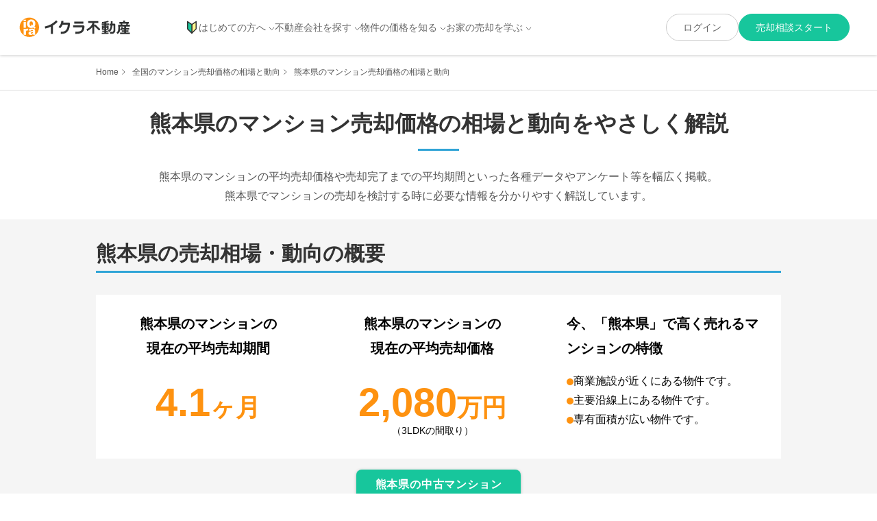

--- FILE ---
content_type: text/html; charset=utf-8
request_url: https://iqrafudosan.com/mansions/prefectures/43
body_size: 46182
content:
<!DOCTYPE html><html lang="ja"><head><meta charSet="utf-8"/><meta http-equiv="X-UA-Compatible" content="IE=edge"/><link rel="icon" href="/favicon.ico"/><meta name="viewport" content="width=device-width,initial-scale=1"/><meta property="og:image" content="https://iqrafudosan.s3-ap-northeast-1.amazonaws.com/img/ogp.jpg"/><meta property="og:type" content="article"/><meta name="twitter:card" content="summary"/><meta name="twitter:image:src" content="https://iqrafudosan.s3-ap-northeast-1.amazonaws.com/img/ogp.jpg"/><link rel="icon" href="https://iqrafudosan.s3-ap-northeast-1.amazonaws.com/img/favicon.ico"/><link rel="apple-touch-icon" sizes="180x180" href="https://iqrafudosan.s3-ap-northeast-1.amazonaws.com/img/company_logo-180x180.png"/><link rel="preconnect" href="https://api.iqrafudosan.com"/><title>【熊本県のマンション売却価格の相場と動向】をやさしく解説|実際の売却・査定のデータや事例を基に分析|不動産売却・買取専門のイクラ不動産</title><meta name="description" content="「全国のマンション売却価格の相場と動向をやさしく解説」内の、「熊本県のマンション売却価格の相場と動向をやさしく解説」のページです。
    イクラ不動産が持つ実際の売却・査定のデータや事例を基に分析して、熊本県のマンションの平均売却価格や売却完了までの平均期間といった各種データから、
    高く売れる物件の特徴や相場全体の動向解説・事例、そして売却経験者へのアンケート結果まで幅広く掲載。
    熊本県でマンションの売却を検討する時に必要な情報を分かりやすく解説しています。"/><meta property="og:title" content="【熊本県のマンション売却価格の相場と動向】をやさしく解説|実際の売却・査定のデータや事例を基に分析|不動産売却・買取専門のイクラ不動産"/><meta property="og:description" content="「全国のマンション売却価格の相場と動向をやさしく解説」内の、「熊本県のマンション売却価格の相場と動向をやさしく解説」のページです。
    イクラ不動産が持つ実際の売却・査定のデータや事例を基に分析して、熊本県のマンションの平均売却価格や売却完了までの平均期間といった各種データから、
    高く売れる物件の特徴や相場全体の動向解説・事例、そして売却経験者へのアンケート結果まで幅広く掲載。
    熊本県でマンションの売却を検討する時に必要な情報を分かりやすく解説しています。"/><meta property="og:url" content="https://iqrafudosan.com/mansions/prefectures/43"/><meta name="twitter:title" content="【熊本県のマンション売却価格の相場と動向】をやさしく解説|実際の売却・査定のデータや事例を基に分析|不動産売却・買取専門のイクラ不動産"/><meta name="twitter:description" content="「全国のマンション売却価格の相場と動向をやさしく解説」内の、「熊本県のマンション売却価格の相場と動向をやさしく解説」のページです。
    イクラ不動産が持つ実際の売却・査定のデータや事例を基に分析して、熊本県のマンションの平均売却価格や売却完了までの平均期間といった各種データから、
    高く売れる物件の特徴や相場全体の動向解説・事例、そして売却経験者へのアンケート結果まで幅広く掲載。
    熊本県でマンションの売却を検討する時に必要な情報を分かりやすく解説しています。"/><link rel="canonical" href="https://iqrafudosan.com/mansions/prefectures/43"/><meta name="next-head-count" content="19"/><link rel="preload" href="/_next/static/media/47cbc4e2adbc5db9-s.p.woff2" as="font" type="font/woff2" crossorigin="anonymous" data-next-font="size-adjust"/><link rel="preload" href="/_next/static/media/dc1a31dd116e0329-s.p.woff2" as="font" type="font/woff2" crossorigin="anonymous" data-next-font="size-adjust"/><link rel="preload" href="/_next/static/media/24f6ebe2756575bd-s.p.woff2" as="font" type="font/woff2" crossorigin="anonymous" data-next-font="size-adjust"/><link rel="preload" href="/_next/static/css/773bc1807f5ada8b.css" as="style"/><link rel="stylesheet" href="/_next/static/css/773bc1807f5ada8b.css" data-n-g=""/><link rel="preload" href="/_next/static/css/155820cf8f692b4e.css" as="style"/><link rel="stylesheet" href="/_next/static/css/155820cf8f692b4e.css" data-n-p=""/><link rel="preload" href="/_next/static/css/952d2e488add4ad4.css" as="style"/><link rel="stylesheet" href="/_next/static/css/952d2e488add4ad4.css" data-n-p=""/><link rel="preload" href="/_next/static/css/dcb94c8144dbda60.css" as="style"/><link rel="stylesheet" href="/_next/static/css/dcb94c8144dbda60.css" data-n-p=""/><noscript data-n-css=""></noscript><script defer="" nomodule="" src="/_next/static/chunks/polyfills-c67a75d1b6f99dc8.js"></script><script src="/_next/static/chunks/webpack-bc2b5f7286d7f62e.js" defer=""></script><script src="/_next/static/chunks/framework-d583295f3144c491.js" defer=""></script><script src="/_next/static/chunks/main-55e41a1e6adfde06.js" defer=""></script><script src="/_next/static/chunks/pages/_app-c97cceefa295b070.js" defer=""></script><script src="/_next/static/chunks/0f1ac474-8affa1142eea94a5.js" defer=""></script><script src="/_next/static/chunks/9567-fea16af59b0c2d16.js" defer=""></script><script src="/_next/static/chunks/3389-5049667e6031b589.js" defer=""></script><script src="/_next/static/chunks/9229-449c01be42b7f4a6.js" defer=""></script><script src="/_next/static/chunks/2223-2b7a25b1a3a87d2c.js" defer=""></script><script src="/_next/static/chunks/6261-76e294d0652450a6.js" defer=""></script><script src="/_next/static/chunks/3913-ac88e7f03eaf6d2e.js" defer=""></script><script src="/_next/static/chunks/3129-4b33d23f8db3ae39.js" defer=""></script><script src="/_next/static/chunks/3145-3e69746c60ccf3b0.js" defer=""></script><script src="/_next/static/chunks/4954-5b92b9f0e497505f.js" defer=""></script><script src="/_next/static/chunks/7428-df07507721b1f2f3.js" defer=""></script><script src="/_next/static/chunks/4088-c92d219ad5513124.js" defer=""></script><script src="/_next/static/chunks/5404-58a26695e2b4769b.js" defer=""></script><script src="/_next/static/chunks/2701-c2a108e953bb8945.js" defer=""></script><script src="/_next/static/chunks/715-c296307b9257a886.js" defer=""></script><script src="/_next/static/chunks/7314-5732a18eff4cc3ce.js" defer=""></script><script src="/_next/static/chunks/6549-ed4479d37ed3c28e.js" defer=""></script><script src="/_next/static/chunks/6038-c2e0d59c13fc630f.js" defer=""></script><script src="/_next/static/chunks/pages/mansions/prefectures/%5Bprefecture_code%5D-a43dc7268c691faa.js" defer=""></script><script src="/_next/static/SPWQ9J3kfml1rV_kmurbo/_buildManifest.js" defer=""></script><script src="/_next/static/SPWQ9J3kfml1rV_kmurbo/_ssgManifest.js" defer=""></script></head><body><div id="__next"><script defer="" id="yahoo-script" src="https://s.yimg.jp/images/listing/tool/cv/ytag.js"></script><script defer="" data-domain="iqrafudosan.com" src="https://plausible.iqra.dev/js/script.tagged-events.js"></script><div class="__variable_c674a0 __variable_4ea65f __variable_de6194"><div class="PublicPageContainer_container__yyNZl  "><div class="Header_container__WOWck"><header class="Header_header__6ABaD "><div class="Header_header_inner__yHomb"><div class="Header_header_logo__t6_t4"><a href="/"><img src="/images/iqfu/logo.svg" alt="イクラ不動産"/></a></div><div class="Header_mobile_only_auth_content_link__KaIVn" style="display:block"><button class="Header_auth_green_button_mobile___FP_k">売却相談スタート</button></div><button class="Header_mobile_menu_toggle__KsrOw  "><span class="Header_mobile_menu_toggle_line__vONSl"></span><span class="Header_mobile_menu_toggle_line__vONSl"></span><span class="Header_mobile_menu_toggle_line__vONSl"></span></button><div class="Header_mobile_menu__1Xy2h  "><div class="Header_mobile_auth_button_container__EKvvO"></div><div class="Header_mobile_nav_container__CO2pg"><div class="Header_mobile_nav_block__VJDqv"><div class="Header_mobile_nav_toggle__fL503 "><img src="/images/icon/icon_novice_mark.svg" alt="" class="Header_mobile_nav_item_icon__vkXNC"/>はじめての方へ</div><style data-emotion="css a0y2e3">.css-a0y2e3{height:0;overflow:hidden;-webkit-transition:height 300ms cubic-bezier(0.4, 0, 0.2, 1) 0ms;transition:height 300ms cubic-bezier(0.4, 0, 0.2, 1) 0ms;visibility:hidden;}</style><div class="MuiCollapse-root MuiCollapse-vertical MuiCollapse-hidden css-a0y2e3" style="min-height:0px"><style data-emotion="css hboir5">.css-hboir5{display:-webkit-box;display:-webkit-flex;display:-ms-flexbox;display:flex;width:100%;}</style><div class="MuiCollapse-wrapper MuiCollapse-vertical css-hboir5"><style data-emotion="css 8atqhb">.css-8atqhb{width:100%;}</style><div class="MuiCollapse-wrapperInner MuiCollapse-vertical css-8atqhb"><ul class="Header_mobile_nav_list__8dWeR"><li class="Header_mobile_nav_item__kaRVO"><a href="/about">イクラ不動産とは？</a></li><li class="Header_mobile_nav_item__kaRVO"><a href="/selling_process">不動産売却の流れ</a></li></ul></div></div></div></div><div class="Header_mobile_nav_block__VJDqv"><div class="Header_mobile_nav_toggle__fL503 ">不動産会社を探す</div><style data-emotion="css a0y2e3">.css-a0y2e3{height:0;overflow:hidden;-webkit-transition:height 300ms cubic-bezier(0.4, 0, 0.2, 1) 0ms;transition:height 300ms cubic-bezier(0.4, 0, 0.2, 1) 0ms;visibility:hidden;}</style><div class="MuiCollapse-root MuiCollapse-vertical MuiCollapse-hidden css-a0y2e3" style="min-height:0px"><style data-emotion="css hboir5">.css-hboir5{display:-webkit-box;display:-webkit-flex;display:-ms-flexbox;display:flex;width:100%;}</style><div class="MuiCollapse-wrapper MuiCollapse-vertical css-hboir5"><style data-emotion="css 8atqhb">.css-8atqhb{width:100%;}</style><div class="MuiCollapse-wrapperInner MuiCollapse-vertical css-8atqhb"><ul class="Header_mobile_nav_list__8dWeR"><li class="Header_mobile_nav_item__kaRVO"><a href="/companies">地元で売却に強い不動産会社</a></li><li class="Header_mobile_nav_item__kaRVO"><a href="/companies/land">土地の売却に強い不動産会社</a></li><li class="Header_mobile_nav_item__kaRVO"><a href="/companies/house">一戸建ての売却に強い不動産会社</a></li><li class="Header_mobile_nav_item__kaRVO"><a href="/companies/mansion">マンションの売却に強い不動産会社</a></li><li class="Header_mobile_nav_item__kaRVO"><a href="/companies/sell_high">高く売るのが得意な不動産会社</a></li><li class="Header_mobile_nav_item__kaRVO"><a href="/companies/sell_fast">早く売るのが得意な不動産会社</a></li><li class="Header_mobile_nav_item__kaRVO"><a href="/companies/any_properties">どんな物件も断らない不動産会社</a></li><li class="Header_mobile_nav_item__kaRVO"><a href="/companies/purchase">買取が得意な不動産会社</a></li><li class="Header_mobile_nav_item__kaRVO"><a href="/companies/divorce">離婚による売却が得意な不動産会社</a></li><li class="Header_mobile_nav_item__kaRVO"><a href="/companies/inheritance">相続による売却が得意な不動産会社</a></li><li class="Header_mobile_nav_item__kaRVO"><a href="/companies/leaseback">リースバックに対応できる不動産会社</a></li><li class="Header_mobile_nav_item__kaRVO"><a href="/companies/akiya">空き家の売却が得意な不動産会社</a></li></ul></div></div></div></div><div class="Header_mobile_nav_block__VJDqv"><div class="Header_mobile_nav_toggle__fL503 ">物件の価格を知る</div><style data-emotion="css a0y2e3">.css-a0y2e3{height:0;overflow:hidden;-webkit-transition:height 300ms cubic-bezier(0.4, 0, 0.2, 1) 0ms;transition:height 300ms cubic-bezier(0.4, 0, 0.2, 1) 0ms;visibility:hidden;}</style><div class="MuiCollapse-root MuiCollapse-vertical MuiCollapse-hidden css-a0y2e3" style="min-height:0px"><style data-emotion="css hboir5">.css-hboir5{display:-webkit-box;display:-webkit-flex;display:-ms-flexbox;display:flex;width:100%;}</style><div class="MuiCollapse-wrapper MuiCollapse-vertical css-hboir5"><style data-emotion="css 8atqhb">.css-8atqhb{width:100%;}</style><div class="MuiCollapse-wrapperInner MuiCollapse-vertical css-8atqhb"><ul class="Header_mobile_nav_list__8dWeR"><li class="Header_mobile_nav_item__kaRVO"><a href="/landhouses">土地・戸建価格</a></li><li class="Header_mobile_nav_item__kaRVO"><a href="/mansions">マンション価格</a></li><li class="Header_mobile_nav_item__kaRVO"><a href="/simulator">価格シミュレーター</a></li></ul></div></div></div></div><div class="Header_mobile_nav_block__VJDqv"><div class="Header_mobile_nav_toggle__fL503 ">お家の売却を学ぶ</div><style data-emotion="css a0y2e3">.css-a0y2e3{height:0;overflow:hidden;-webkit-transition:height 300ms cubic-bezier(0.4, 0, 0.2, 1) 0ms;transition:height 300ms cubic-bezier(0.4, 0, 0.2, 1) 0ms;visibility:hidden;}</style><div class="MuiCollapse-root MuiCollapse-vertical MuiCollapse-hidden css-a0y2e3" style="min-height:0px"><style data-emotion="css hboir5">.css-hboir5{display:-webkit-box;display:-webkit-flex;display:-ms-flexbox;display:flex;width:100%;}</style><div class="MuiCollapse-wrapper MuiCollapse-vertical css-hboir5"><style data-emotion="css 8atqhb">.css-8atqhb{width:100%;}</style><div class="MuiCollapse-wrapperInner MuiCollapse-vertical css-8atqhb"><div class="Header_mobile_media_nav_top__29bdb">お家の売却 まずはここから</div><ul class="Header_mobile_nav_list__8dWeR"><li class="Header_mobile_nav_item__kaRVO"><a href="/tips-to-choose-companies">お家を高く売るための不動産屋選びのコツ</a></li><li class="Header_mobile_nav_item__kaRVO"><a href="/features-of-high-selling-houses-lands">高く売れる一戸建て・土地の特徴&amp;査定方法の基礎知識</a></li><li class="Header_mobile_nav_item__kaRVO"><a href="/features-of-high-selling-mansions">高く売れるマンションの特徴&amp;査定方法の基礎知識</a></li></ul><div class="Header_mobile_media_nav_top__29bdb">お家の売却 こんなときどうするの？</div><ul class="Header_mobile_nav_list__8dWeR"><li class="Header_mobile_nav_item__kaRVO"><a href="https://iqrafudosan.com/smpf/2layer-kaikae-16363/?utm_source=iqfu&amp;utm_medium=referral&amp;utm_campaign=header&amp;utm_content=mansions-prefectures-43">買い替え・住み替え</a></li><li class="Header_mobile_nav_item__kaRVO"><a href="https://iqrafudosan.com/smpf/2layer-rikon-15924/?utm_source=iqfu&amp;utm_medium=referral&amp;utm_campaign=header&amp;utm_content=mansions-prefectures-43">離婚</a></li><li class="Header_mobile_nav_item__kaRVO"><a href="https://iqrafudosan.com/smpf/2layer-souzoku-15969/?utm_source=iqfu&amp;utm_medium=referral&amp;utm_campaign=header&amp;utm_content=mansions-prefectures-43">相続</a></li><li class="Header_mobile_nav_item__kaRVO"><a href="https://iqrafudosan.com/smpf/lease-back/?utm_source=iqfu&amp;utm_medium=referral&amp;utm_campaign=header&amp;utm_content=mansions-prefectures-43">リースバック</a></li><li class="Header_mobile_nav_item__kaRVO"><a href="https://iqrafudosan.com/smpf/2layer-zikobukken-16365/?utm_source=iqfu&amp;utm_medium=referral&amp;utm_campaign=header&amp;utm_content=mansions-prefectures-43">事故物件</a></li><li class="Header_mobile_nav_item__kaRVO"><a href="https://iqrafudosan.com/smpf/2layer-syakkin-16354/?utm_source=iqfu&amp;utm_medium=referral&amp;utm_campaign=header&amp;utm_content=mansions-prefectures-43">金銭的理由（借金など）</a></li><li class="Header_mobile_nav_item__kaRVO"><a href="https://iqrafudosan.com/smpf/2layer-loanbaikyaku-16245/?utm_source=iqfu&amp;utm_medium=referral&amp;utm_campaign=header&amp;utm_content=mansions-prefectures-43">住宅ローン</a></li></ul><div class="Header_mobile_media_nav_top__29bdb">不動産売却基礎知識</div><ul class="Header_mobile_nav_list__8dWeR"><li class="Header_mobile_nav_item__kaRVO"><a href="https://iqrafudosan.com/smpf/2layer-kisochisiki-16031/?utm_source=iqfu&amp;utm_medium=referral&amp;utm_campaign=header&amp;utm_content=mansions-prefectures-43">売却基礎知識まとめ</a></li><li class="Header_mobile_nav_item__kaRVO"><a href="https://iqrafudosan.com/smpf/2layer-kikan-16060/?utm_source=iqfu&amp;utm_medium=referral&amp;utm_campaign=header&amp;utm_content=mansions-prefectures-43">売却の流れ</a></li><li class="Header_mobile_nav_item__kaRVO"><a href="https://iqrafudosan.com/smpf/ie-baikyaku-houhou/?utm_source=iqfu&amp;utm_medium=referral&amp;utm_campaign=header&amp;utm_content=mansions-prefectures-43">売却方法の種類</a></li><li class="Header_mobile_nav_item__kaRVO"><a href="https://iqrafudosan.com/smpf/reason-for-choosing-realtor/?utm_source=iqfu&amp;utm_medium=referral&amp;utm_campaign=header&amp;utm_content=mansions-prefectures-43">媒介契約とは</a></li><li class="Header_mobile_nav_item__kaRVO"><a href="https://iqrafudosan.com/smpf/about-real-estate-assessment/?utm_source=iqfu&amp;utm_medium=referral&amp;utm_campaign=header&amp;utm_content=mansions-prefectures-43">査定額について</a></li><li class="Header_mobile_nav_item__kaRVO"><a href="https://iqrafudosan.com/smpf/about-property-sales-company/?utm_source=iqfu&amp;utm_medium=referral&amp;utm_campaign=header&amp;utm_content=mansions-prefectures-43">不動産会社の選び方</a></li><li class="Header_mobile_nav_item__kaRVO"><a href="https://iqrafudosan.com/smpf/about-net-proceed/?utm_source=iqfu&amp;utm_medium=referral&amp;utm_campaign=header&amp;utm_content=mansions-prefectures-43">売却にかかる費用と税金</a></li></ul></div></div></div></div><div class="Header_mobile_nav_block__VJDqv"><div class="Header_mobile_nav_single__34lTZ"><a href="https://iqrafudosan.com/channel/?utm_source=iqfu&amp;utm_medium=referral&amp;utm_campaign=header&amp;utm_content=mansions-prefectures-43" target="_self"><span>不動産会社向け情報</span></a></div></div></div></div><nav class="Header_desktop_nav__BEFQs"><ul class="Header_nav_list__52uC_"><li class="Header_nav_item_with_dropdown__riH4y "><a class="Header_nav_item_link__6CGCK" href="/about"><img src="/images/icon/icon_novice_mark.svg" alt="" class="Header_nav_item_icon__MwQG8"/>はじめての方へ</a></li><li class="Header_nav_item_with_dropdown__riH4y "><a href="/companies">不動産会社を探す</a></li><li class="Header_nav_item_with_dropdown__riH4y "><div>物件の価格を知る</div></li><li class="Header_nav_item_with_dropdown__riH4y "><div>お家の売却を学ぶ</div></li></ul></nav></div></header><div class="Header_drop_down_container__ioKyy "><div class="Header_drop_down_menu__gZ_U2 Header_drop_down_menu_companies__2VMZC "><ul class="Header_nav_link_list__mCnvK"><li class="Header_nav_link_item__TD15v"><a href="/about">イクラ不動産とは？</a></li><li class="Header_nav_link_item__TD15v"><a href="/selling_process">不動産売却の流れ</a></li></ul></div><div class="Header_drop_down_menu__gZ_U2 Header_drop_down_menu_companies__2VMZC "><ul class="Header_nav_link_list__mCnvK"><li class="Header_nav_link_item__TD15v"><a href="/companies">地元で売却に強い不動産会社</a></li><li class="Header_nav_link_item__TD15v"><a href="/companies/land">土地の売却に強い不動産会社</a></li><li class="Header_nav_link_item__TD15v"><a href="/companies/house">一戸建ての売却に強い不動産会社</a></li><li class="Header_nav_link_item__TD15v"><a href="/companies/mansion">マンションの売却に強い不動産会社</a></li></ul><ul class="Header_nav_link_list__mCnvK"><li class="Header_nav_link_item__TD15v"><a href="/companies/sell_high">高く売るのが得意な不動産会社</a></li><li class="Header_nav_link_item__TD15v"><a href="/companies/sell_fast">早く売るのが得意な不動産会社</a></li><li class="Header_nav_link_item__TD15v"><a href="/companies/any_properties">どんな物件も断らない不動産会社</a></li><li class="Header_nav_link_item__TD15v"><a href="/companies/purchase">買取が得意な不動産会社</a></li></ul><ul class="Header_nav_link_list__mCnvK"><li class="Header_nav_link_item__TD15v"><a href="/companies/divorce">離婚による売却が得意な不動産会社</a></li><li class="Header_nav_link_item__TD15v"><a href="/companies/inheritance">相続による売却が得意な不動産会社</a></li><li class="Header_nav_link_item__TD15v"><a href="/companies/leaseback">リースバックに対応できる不動産会社</a></li><li class="Header_nav_link_item__TD15v"><a href="/companies/akiya">空き家の売却が得意な不動産会社</a></li></ul></div><div class="Header_drop_down_menu__gZ_U2 "><ul class="Header_nav_link_list__mCnvK"><li class="Header_nav_link_item__TD15v"><a href="/landhouses">土地・戸建価格</a></li><li class="Header_nav_link_item__TD15v"><a href="/mansions">マンション価格</a></li><li class="Header_nav_link_item__TD15v"><a href="/simulator">価格シミュレーター</a></li></ul></div><div class="Header_drop_down_menu__gZ_U2 "><div><div class="Header_media_nav_top__sQ5i7">お家の売却 まずはここから</div><div class="Header_media_link_container__QVnT_"><ul class="Header_nav_link_list__mCnvK"><li class="Header_nav_link_item__TD15v"><a href="/tips-to-choose-companies">お家を高く売るための不動産屋選びのコツ</a></li><li class="Header_nav_link_item__TD15v"><a href="/features-of-high-selling-houses-lands">高く売れる一戸建て・土地の特徴&amp;査定方法の基礎知識</a></li><li class="Header_nav_link_item__TD15v"><a href="/features-of-high-selling-mansions">高く売れるマンションの特徴&amp;査定方法の基礎知識</a></li></ul></div><div class="Header_media_nav_top__sQ5i7">お家の売却 こんなときどうするの？</div><div class="Header_media_link_container__QVnT_"><ul class="Header_nav_link_list__mCnvK"><li class="Header_nav_link_item__TD15v"><a href="https://iqrafudosan.com/smpf/2layer-kaikae-16363/?utm_source=iqfu&amp;utm_medium=referral&amp;utm_campaign=header&amp;utm_content=mansions-prefectures-43" target="_blank">買い替え・住み替え</a></li><li class="Header_nav_link_item__TD15v"><a href="https://iqrafudosan.com/smpf/2layer-rikon-15924/?utm_source=iqfu&amp;utm_medium=referral&amp;utm_campaign=header&amp;utm_content=mansions-prefectures-43" target="_blank">離婚</a></li><li class="Header_nav_link_item__TD15v"><a href="https://iqrafudosan.com/smpf/2layer-souzoku-15969/?utm_source=iqfu&amp;utm_medium=referral&amp;utm_campaign=header&amp;utm_content=mansions-prefectures-43" target="_blank">相続</a></li><li class="Header_nav_link_item__TD15v"><a href="https://iqrafudosan.com/smpf/lease-back/?utm_source=iqfu&amp;utm_medium=referral&amp;utm_campaign=header&amp;utm_content=mansions-prefectures-43" target="_blank">リースバック</a></li><li class="Header_nav_link_item__TD15v"><a href="https://iqrafudosan.com/smpf/2layer-zikobukken-16365/?utm_source=iqfu&amp;utm_medium=referral&amp;utm_campaign=header&amp;utm_content=mansions-prefectures-43" target="_blank">事故物件</a></li><li class="Header_nav_link_item__TD15v"><a href="https://iqrafudosan.com/smpf/2layer-syakkin-16354/?utm_source=iqfu&amp;utm_medium=referral&amp;utm_campaign=header&amp;utm_content=mansions-prefectures-43" target="_blank">金銭的理由（借金など）</a></li><li class="Header_nav_link_item__TD15v"><a href="https://iqrafudosan.com/smpf/2layer-loanbaikyaku-16245/?utm_source=iqfu&amp;utm_medium=referral&amp;utm_campaign=header&amp;utm_content=mansions-prefectures-43" target="_blank">住宅ローン</a></li></ul></div><div class="Header_media_nav_top__sQ5i7">不動産売却基礎知識</div><div class="Header_media_link_container__QVnT_"><ul class="Header_nav_link_list__mCnvK"><li class="Header_nav_link_item__TD15v"><a href="https://iqrafudosan.com/smpf/2layer-kisochisiki-16031/?utm_source=iqfu&amp;utm_medium=referral&amp;utm_campaign=header&amp;utm_content=mansions-prefectures-43" target="_blank">売却基礎知識まとめ</a></li><li class="Header_nav_link_item__TD15v"><a href="https://iqrafudosan.com/smpf/2layer-kikan-16060/?utm_source=iqfu&amp;utm_medium=referral&amp;utm_campaign=header&amp;utm_content=mansions-prefectures-43" target="_blank">売却の流れ</a></li><li class="Header_nav_link_item__TD15v"><a href="https://iqrafudosan.com/smpf/ie-baikyaku-houhou/?utm_source=iqfu&amp;utm_medium=referral&amp;utm_campaign=header&amp;utm_content=mansions-prefectures-43" target="_blank">売却方法の種類</a></li><li class="Header_nav_link_item__TD15v"><a href="https://iqrafudosan.com/smpf/reason-for-choosing-realtor/?utm_source=iqfu&amp;utm_medium=referral&amp;utm_campaign=header&amp;utm_content=mansions-prefectures-43" target="_blank">媒介契約とは</a></li><li class="Header_nav_link_item__TD15v"><a href="https://iqrafudosan.com/smpf/about-real-estate-assessment/?utm_source=iqfu&amp;utm_medium=referral&amp;utm_campaign=header&amp;utm_content=mansions-prefectures-43" target="_blank">査定額について</a></li><li class="Header_nav_link_item__TD15v"><a href="https://iqrafudosan.com/smpf/about-property-sales-company/?utm_source=iqfu&amp;utm_medium=referral&amp;utm_campaign=header&amp;utm_content=mansions-prefectures-43" target="_blank">不動産会社の選び方</a></li><li class="Header_nav_link_item__TD15v"><a href="https://iqrafudosan.com/smpf/about-net-proceed/?utm_source=iqfu&amp;utm_medium=referral&amp;utm_campaign=header&amp;utm_content=mansions-prefectures-43" target="_blank">売却にかかる費用と税金</a></li></ul></div></div></div></div></div><style data-emotion="css 1k371a6">@media print{.css-1k371a6{position:absolute!important;}}</style><div class="BreadCrumbs_bread_crumbs__zahb5"><ul class="BreadCrumbs_bread_crumbs_list__ySM7d"><li class="BreadCrumbs_bread_crumbs_item__PuU9O"><a href="/">Home</a></li><li class="BreadCrumbs_bread_crumbs_item__PuU9O"><a href="/mansions">全国のマンション売却価格の相場と動向</a></li><li class="BreadCrumbs_bread_crumbs_item__PuU9O">熊本県のマンション売却価格の相場と動向</li></ul></div><div class="price_content__20_Xg"><div class="price_top_title__vio9P"><h1 class="SectionLead_section_lead__Z8Zn5">熊本県<!-- -->のマンション売却価格の相場と動向をやさしく解説</h1></div><p class="PageMainLead_lead_text__P3fdc">熊本県<!-- -->のマンションの平均売却価格や売却完了までの平均期間といった各種データやアンケート等を幅広く掲載。<br class="pc_only"/>熊本県<!-- -->でマンションの売却を検討する時に必要な情報を分かりやすく解説しています。</p><div class="price_general_info_container__a6AvI"><div class="MansionGeneralInfo_container__v4YjL"><div class="MansionGeneralInfo_section_lead_left_container__9vyKA"><h2 class="SectionLeadLeftAlign_lead__dF4UL">熊本県<!-- -->の売却相場・動向の概要</h2></div><div class="MansionGeneralInfo_desktop_stacks___KSSm"><div class="MansionGeneralInfo_info_block__S2Hmt"><h3 class="MansionGeneralInfo_block_lead__K1NPu">熊本県<!-- -->のマンションの<br/>現在の平均売却期間</h3><div class="MansionGeneralInfo_block_mainData__IsFio"><strong class="MansionGeneralInfo_data_text__7LONx"><span class="MansionGeneralInfo_data_number__9IGy_">4.1</span>ヶ月</strong></div></div><div class="MansionGeneralInfo_info_block__S2Hmt"><h3 class="MansionGeneralInfo_block_lead__K1NPu">熊本県<!-- -->のマンションの<br/>現在の平均売却価格</h3><div class="MansionGeneralInfo_block_mainData__IsFio"><strong class="MansionGeneralInfo_data_text__7LONx"><span class="MansionGeneralInfo_data_number__9IGy_">2,080</span>万円</strong><p class="MansionGeneralInfo_data_remarks__2yLa_">（3LDKの間取り）</p></div></div><div class="MansionGeneralInfo_high_price_features__Dok_c"><h3 class="MansionGeneralInfo_high_price_features_lead__JoqHk">今、<!-- -->「熊本県」で<!-- -->高く売れるマンションの特徴</h3><ul class="MansionGeneralInfo_high_price_features_list__6MusF"><li class="MansionGeneralInfo_high_price_features_item__PeqfD"><span class="MansionGeneralInfo_item_circle__UmoOk"></span><p>商業施設が近くにある物件です。</p></li><li class="MansionGeneralInfo_high_price_features_item__PeqfD"><span class="MansionGeneralInfo_item_circle__UmoOk"></span><div><p>主要沿線上にある物件です。</p></div></li><li class="MansionGeneralInfo_high_price_features_item__PeqfD"><span class="MansionGeneralInfo_item_circle__UmoOk"></span><div><p>専有面積が広い物件です。</p></div></li></ul></div></div><div class="MansionGeneralInfo_media_link_container__igYuX"><a target="_blank" class="MansionGeneralInfo_tips_media_link__NMYIE" href="https://iqrafudosan.com/smpf/kumamotoken-mansion-kakakusouba-16689/?utm_source=iqfu&amp;utm_medium=referral&amp;utm_campaign=mansion_general_info&amp;utm_content=mansions-prefectures-43">熊本県<!-- -->の中古マンション<br/>売却価格相場・動向</a></div></div></div><div class="price_checkPrice_area_container__5SaH3 price_stacks_container__1uKO6"><div class="price_first_card_container__9eIJq"><div class="CardCommon_card__2V30R"><div class="CardCommon_card_header__ak47G"><div class="CardCommon_card_header_icon__BbKy2"><img src="/images/iqfu/public/check_price/mansion_icon.svg" alt="" loading="lazy"/></div><h3 class="CardCommon_card_header_lead___c83T"><span class="CardCommon_card_header_lead_first__Z1Vdv">3秒でわかる！</span><br/><span class="CardCommon_card_header_lead_second__H3JrB">熊本県の<!-- -->【マンション名】から</span><br/><span class="CardCommon_card_header_lead_third__vibBh">売却価格・査定額・相場を調べる</span></h3></div><div class="CardCommon_time_info_wrap__1mEgV"><dl class="CardCommon_time_info__dTldq"><dt class="CardCommon_time_info_title__XSIhS">所要時間</dt><dd class="CardCommon_time_info_content__UvFjR">最短3秒</dd></dl><dl class="CardCommon_time_info__dTldq"><dt class="CardCommon_time_info_title__XSIhS">査定精度</dt><dd class="CardCommon_time_info_content__UvFjR"><div class="StarCounts_star_counts_container__l7VY9 StarCounts_check_price_card__a25Cy"><div class="StarCounts_star_icon_wrap__vyGKW"><svg viewBox="0 0 20 18" fill="none" xmlns="http://www.w3.org/2000/svg"><path d="m10.997.343 2.448 4.894a.66.66 0 0 0 .495.372l5.507.772a.646.646 0 0 1 .526.435.619.619 0 0 1-.177.653l-3.962 3.806a.658.658 0 0 0-.204.572l.932 5.38a.62.62 0 0 1-.242.637.648.648 0 0 1-.69.05l-4.924-2.547a.77.77 0 0 0-.612 0L5.2 17.914a.68.68 0 0 1-.693-.057.661.661 0 0 1-.268-.63l.932-5.38a.703.703 0 0 0-.175-.572L1.004 7.469a.627.627 0 0 1-.17-.664.63.63 0 0 1 .211-.292.647.647 0 0 1 .338-.132L6.86 5.61a.676.676 0 0 0 .495-.372L9.803.343a.693.693 0 0 1 .597-.33.71.71 0 0 1 .597.33Z" fill="#FBCD29"></path></svg></div><div class="StarCounts_star_icon_wrap__vyGKW"><svg viewBox="0 0 20 18" fill="none" xmlns="http://www.w3.org/2000/svg"><path d="m10.997.343 2.448 4.894a.66.66 0 0 0 .495.372l5.507.772a.646.646 0 0 1 .526.435.619.619 0 0 1-.177.653l-3.962 3.806a.658.658 0 0 0-.204.572l.932 5.38a.62.62 0 0 1-.242.637.648.648 0 0 1-.69.05l-4.924-2.547a.77.77 0 0 0-.612 0L5.2 17.914a.68.68 0 0 1-.693-.057.661.661 0 0 1-.268-.63l.932-5.38a.703.703 0 0 0-.175-.572L1.004 7.469a.627.627 0 0 1-.17-.664.63.63 0 0 1 .211-.292.647.647 0 0 1 .338-.132L6.86 5.61a.676.676 0 0 0 .495-.372L9.803.343a.693.693 0 0 1 .597-.33.71.71 0 0 1 .597.33Z" fill="#FBCD29"></path></svg></div><div class="StarCounts_star_icon_wrap__vyGKW"><svg viewBox="0 0 20 18" fill="none" xmlns="http://www.w3.org/2000/svg"><path d="m10.997.343 2.448 4.894a.66.66 0 0 0 .495.372l5.507.772a.646.646 0 0 1 .526.435.619.619 0 0 1-.177.653l-3.962 3.806a.658.658 0 0 0-.204.572l.932 5.38a.62.62 0 0 1-.242.637.648.648 0 0 1-.69.05l-4.924-2.547a.77.77 0 0 0-.612 0L5.2 17.914a.68.68 0 0 1-.693-.057.661.661 0 0 1-.268-.63l.932-5.38a.703.703 0 0 0-.175-.572L1.004 7.469a.627.627 0 0 1-.17-.664.63.63 0 0 1 .211-.292.647.647 0 0 1 .338-.132L6.86 5.61a.676.676 0 0 0 .495-.372L9.803.343a.693.693 0 0 1 .597-.33.71.71 0 0 1 .597.33Z" fill="#FBCD29"></path></svg></div><div class="StarCounts_star_icon_wrap__vyGKW StarCounts_star_icon_wrap_gray__iH7mU"><svg viewBox="0 0 20 18" fill="none" xmlns="http://www.w3.org/2000/svg"><path d="m10.997.343 2.448 4.894a.66.66 0 0 0 .495.372l5.507.772a.646.646 0 0 1 .526.435.619.619 0 0 1-.177.653l-3.962 3.806a.658.658 0 0 0-.204.572l.932 5.38a.62.62 0 0 1-.242.637.648.648 0 0 1-.69.05l-4.924-2.547a.77.77 0 0 0-.612 0L5.2 17.914a.68.68 0 0 1-.693-.057.661.661 0 0 1-.268-.63l.932-5.38a.703.703 0 0 0-.175-.572L1.004 7.469a.627.627 0 0 1-.17-.664.63.63 0 0 1 .211-.292.647.647 0 0 1 .338-.132L6.86 5.61a.676.676 0 0 0 .495-.372L9.803.343a.693.693 0 0 1 .597-.33.71.71 0 0 1 .597.33Z" fill="#FBCD29"></path></svg></div><div class="StarCounts_star_icon_wrap__vyGKW StarCounts_star_icon_wrap_gray__iH7mU"><svg viewBox="0 0 20 18" fill="none" xmlns="http://www.w3.org/2000/svg"><path d="m10.997.343 2.448 4.894a.66.66 0 0 0 .495.372l5.507.772a.646.646 0 0 1 .526.435.619.619 0 0 1-.177.653l-3.962 3.806a.658.658 0 0 0-.204.572l.932 5.38a.62.62 0 0 1-.242.637.648.648 0 0 1-.69.05l-4.924-2.547a.77.77 0 0 0-.612 0L5.2 17.914a.68.68 0 0 1-.693-.057.661.661 0 0 1-.268-.63l.932-5.38a.703.703 0 0 0-.175-.572L1.004 7.469a.627.627 0 0 1-.17-.664.63.63 0 0 1 .211-.292.647.647 0 0 1 .338-.132L6.86 5.61a.676.676 0 0 0 .495-.372L9.803.343a.693.693 0 0 1 .597-.33.71.71 0 0 1 .597.33Z" fill="#FBCD29"></path></svg></div></div></dd></dl></div><div><div><div class="CardCommon_search_by_mansion_name__PCqIE"><label class="CardCommon_input_item_label__u6R7p">マンション名</label><div><style data-emotion="css 18w7bic">.css-18w7bic.Mui-focused .MuiAutocomplete-clearIndicator{visibility:visible;}@media (pointer: fine){.css-18w7bic:hover .MuiAutocomplete-clearIndicator{visibility:visible;}}.css-18w7bic .MuiAutocomplete-tag{margin:3px;max-width:calc(100% - 6px);}.css-18w7bic .MuiAutocomplete-inputRoot{-webkit-box-flex-wrap:wrap;-webkit-flex-wrap:wrap;-ms-flex-wrap:wrap;flex-wrap:wrap;}.MuiAutocomplete-hasPopupIcon.css-18w7bic .MuiAutocomplete-inputRoot,.MuiAutocomplete-hasClearIcon.css-18w7bic .MuiAutocomplete-inputRoot{padding-right:30px;}.MuiAutocomplete-hasPopupIcon.MuiAutocomplete-hasClearIcon.css-18w7bic .MuiAutocomplete-inputRoot{padding-right:56px;}.css-18w7bic .MuiAutocomplete-inputRoot .MuiAutocomplete-input{width:0;min-width:30px;}.css-18w7bic .MuiInput-root{padding-bottom:1px;}.css-18w7bic .MuiInput-root .MuiInput-input{padding:4px 4px 4px 0px;}.css-18w7bic .MuiInput-root.MuiInputBase-sizeSmall .MuiInput-input{padding:2px 4px 3px 0;}.css-18w7bic .MuiOutlinedInput-root{padding:9px;}.MuiAutocomplete-hasPopupIcon.css-18w7bic .MuiOutlinedInput-root,.MuiAutocomplete-hasClearIcon.css-18w7bic .MuiOutlinedInput-root{padding-right:39px;}.MuiAutocomplete-hasPopupIcon.MuiAutocomplete-hasClearIcon.css-18w7bic .MuiOutlinedInput-root{padding-right:65px;}.css-18w7bic .MuiOutlinedInput-root .MuiAutocomplete-input{padding:7.5px 4px 7.5px 6px;}.css-18w7bic .MuiOutlinedInput-root .MuiAutocomplete-endAdornment{right:9px;}.css-18w7bic .MuiOutlinedInput-root.MuiInputBase-sizeSmall{padding:6px;}.css-18w7bic .MuiOutlinedInput-root.MuiInputBase-sizeSmall .MuiAutocomplete-input{padding:2.5px 4px 2.5px 6px;}.css-18w7bic .MuiFilledInput-root{padding-top:19px;padding-left:8px;}.MuiAutocomplete-hasPopupIcon.css-18w7bic .MuiFilledInput-root,.MuiAutocomplete-hasClearIcon.css-18w7bic .MuiFilledInput-root{padding-right:39px;}.MuiAutocomplete-hasPopupIcon.MuiAutocomplete-hasClearIcon.css-18w7bic .MuiFilledInput-root{padding-right:65px;}.css-18w7bic .MuiFilledInput-root .MuiFilledInput-input{padding:7px 4px;}.css-18w7bic .MuiFilledInput-root .MuiAutocomplete-endAdornment{right:9px;}.css-18w7bic .MuiFilledInput-root.MuiInputBase-sizeSmall{padding-bottom:1px;}.css-18w7bic .MuiFilledInput-root.MuiInputBase-sizeSmall .MuiFilledInput-input{padding:2.5px 4px;}.css-18w7bic .MuiAutocomplete-input{-webkit-box-flex:1;-webkit-flex-grow:1;-ms-flex-positive:1;flex-grow:1;text-overflow:ellipsis;opacity:1;}</style><div class="MuiAutocomplete-root MuiAutocomplete-hasPopupIcon autoComplete_input css-18w7bic" role="combobox" aria-expanded="false"><style data-emotion="css feqhe6">.css-feqhe6{display:-webkit-inline-box;display:-webkit-inline-flex;display:-ms-inline-flexbox;display:inline-flex;-webkit-flex-direction:column;-ms-flex-direction:column;flex-direction:column;position:relative;min-width:0;padding:0;margin:0;border:0;vertical-align:top;width:100%;}</style><div class="MuiFormControl-root MuiFormControl-fullWidth MuiTextField-root css-feqhe6"><style data-emotion="css-global 1prfaxn">@-webkit-keyframes mui-auto-fill{from{display:block;}}@keyframes mui-auto-fill{from{display:block;}}@-webkit-keyframes mui-auto-fill-cancel{from{display:block;}}@keyframes mui-auto-fill-cancel{from{display:block;}}</style><style data-emotion="css segi59">.css-segi59{font-family:"Roboto","Helvetica","Arial",sans-serif;font-weight:400;font-size:1rem;line-height:1.4375em;letter-spacing:0.00938em;color:rgba(0, 0, 0, 0.87);box-sizing:border-box;position:relative;cursor:text;display:-webkit-inline-box;display:-webkit-inline-flex;display:-ms-inline-flexbox;display:inline-flex;-webkit-align-items:center;-webkit-box-align:center;-ms-flex-align:center;align-items:center;width:100%;position:relative;border-radius:4px;padding-right:14px;}.css-segi59.Mui-disabled{color:rgba(0, 0, 0, 0.38);cursor:default;}.css-segi59:hover .MuiOutlinedInput-notchedOutline{border-color:rgba(0, 0, 0, 0.87);}@media (hover: none){.css-segi59:hover .MuiOutlinedInput-notchedOutline{border-color:rgba(0, 0, 0, 0.23);}}.css-segi59.Mui-focused .MuiOutlinedInput-notchedOutline{border-color:#1976d2;border-width:2px;}.css-segi59.Mui-error .MuiOutlinedInput-notchedOutline{border-color:#d32f2f;}.css-segi59.Mui-disabled .MuiOutlinedInput-notchedOutline{border-color:rgba(0, 0, 0, 0.26);}</style><div class="MuiOutlinedInput-root MuiInputBase-root MuiInputBase-colorPrimary MuiInputBase-fullWidth MuiInputBase-formControl MuiInputBase-adornedEnd MuiAutocomplete-inputRoot css-segi59"><style data-emotion="css 1uvydh2">.css-1uvydh2{font:inherit;letter-spacing:inherit;color:currentColor;padding:4px 0 5px;border:0;box-sizing:content-box;background:none;height:1.4375em;margin:0;-webkit-tap-highlight-color:transparent;display:block;min-width:0;width:100%;-webkit-animation-name:mui-auto-fill-cancel;animation-name:mui-auto-fill-cancel;-webkit-animation-duration:10ms;animation-duration:10ms;padding:16.5px 14px;padding-right:0;}.css-1uvydh2::-webkit-input-placeholder{color:currentColor;opacity:0.42;-webkit-transition:opacity 200ms cubic-bezier(0.4, 0, 0.2, 1) 0ms;transition:opacity 200ms cubic-bezier(0.4, 0, 0.2, 1) 0ms;}.css-1uvydh2::-moz-placeholder{color:currentColor;opacity:0.42;-webkit-transition:opacity 200ms cubic-bezier(0.4, 0, 0.2, 1) 0ms;transition:opacity 200ms cubic-bezier(0.4, 0, 0.2, 1) 0ms;}.css-1uvydh2:-ms-input-placeholder{color:currentColor;opacity:0.42;-webkit-transition:opacity 200ms cubic-bezier(0.4, 0, 0.2, 1) 0ms;transition:opacity 200ms cubic-bezier(0.4, 0, 0.2, 1) 0ms;}.css-1uvydh2::-ms-input-placeholder{color:currentColor;opacity:0.42;-webkit-transition:opacity 200ms cubic-bezier(0.4, 0, 0.2, 1) 0ms;transition:opacity 200ms cubic-bezier(0.4, 0, 0.2, 1) 0ms;}.css-1uvydh2:focus{outline:0;}.css-1uvydh2:invalid{box-shadow:none;}.css-1uvydh2::-webkit-search-decoration{-webkit-appearance:none;}label[data-shrink=false]+.MuiInputBase-formControl .css-1uvydh2::-webkit-input-placeholder{opacity:0!important;}label[data-shrink=false]+.MuiInputBase-formControl .css-1uvydh2::-moz-placeholder{opacity:0!important;}label[data-shrink=false]+.MuiInputBase-formControl .css-1uvydh2:-ms-input-placeholder{opacity:0!important;}label[data-shrink=false]+.MuiInputBase-formControl .css-1uvydh2::-ms-input-placeholder{opacity:0!important;}label[data-shrink=false]+.MuiInputBase-formControl .css-1uvydh2:focus::-webkit-input-placeholder{opacity:0.42;}label[data-shrink=false]+.MuiInputBase-formControl .css-1uvydh2:focus::-moz-placeholder{opacity:0.42;}label[data-shrink=false]+.MuiInputBase-formControl .css-1uvydh2:focus:-ms-input-placeholder{opacity:0.42;}label[data-shrink=false]+.MuiInputBase-formControl .css-1uvydh2:focus::-ms-input-placeholder{opacity:0.42;}.css-1uvydh2.Mui-disabled{opacity:1;-webkit-text-fill-color:rgba(0, 0, 0, 0.38);}.css-1uvydh2:-webkit-autofill{-webkit-animation-duration:5000s;animation-duration:5000s;-webkit-animation-name:mui-auto-fill;animation-name:mui-auto-fill;}.css-1uvydh2:-webkit-autofill{border-radius:inherit;}</style><input aria-invalid="false" autoComplete="off" placeholder="マンション名で検索" type="text" class="MuiOutlinedInput-input MuiInputBase-input MuiInputBase-inputAdornedEnd MuiAutocomplete-input MuiAutocomplete-inputFocused MuiAutocomplete-input MuiAutocomplete-inputFocused css-1uvydh2" aria-autocomplete="list" autoCapitalize="none" spellcheck="false" value=""/><style data-emotion="css 2iz2x6">.css-2iz2x6{position:absolute;right:0;top:calc(50% - 14px);}</style><div class="MuiAutocomplete-endAdornment css-2iz2x6"><style data-emotion="css kkipqg">.css-kkipqg{padding:2px;margin-right:-2px;}</style><style data-emotion="css 5u2mdu">.css-5u2mdu{text-align:center;-webkit-flex:0 0 auto;-ms-flex:0 0 auto;flex:0 0 auto;font-size:1.5rem;padding:8px;border-radius:50%;overflow:visible;color:rgba(0, 0, 0, 0.54);-webkit-transition:background-color 150ms cubic-bezier(0.4, 0, 0.2, 1) 0ms;transition:background-color 150ms cubic-bezier(0.4, 0, 0.2, 1) 0ms;padding:2px;margin-right:-2px;}.css-5u2mdu:hover{background-color:rgba(0, 0, 0, 0.04);}@media (hover: none){.css-5u2mdu:hover{background-color:transparent;}}.css-5u2mdu.Mui-disabled{background-color:transparent;color:rgba(0, 0, 0, 0.26);}</style><style data-emotion="css uge3vf">.css-uge3vf{display:-webkit-inline-box;display:-webkit-inline-flex;display:-ms-inline-flexbox;display:inline-flex;-webkit-align-items:center;-webkit-box-align:center;-ms-flex-align:center;align-items:center;-webkit-box-pack:center;-ms-flex-pack:center;-webkit-justify-content:center;justify-content:center;position:relative;box-sizing:border-box;-webkit-tap-highlight-color:transparent;background-color:transparent;outline:0;border:0;margin:0;border-radius:0;padding:0;cursor:pointer;-webkit-user-select:none;-moz-user-select:none;-ms-user-select:none;user-select:none;vertical-align:middle;-moz-appearance:none;-webkit-appearance:none;-webkit-text-decoration:none;text-decoration:none;color:inherit;text-align:center;-webkit-flex:0 0 auto;-ms-flex:0 0 auto;flex:0 0 auto;font-size:1.5rem;padding:8px;border-radius:50%;overflow:visible;color:rgba(0, 0, 0, 0.54);-webkit-transition:background-color 150ms cubic-bezier(0.4, 0, 0.2, 1) 0ms;transition:background-color 150ms cubic-bezier(0.4, 0, 0.2, 1) 0ms;padding:2px;margin-right:-2px;}.css-uge3vf::-moz-focus-inner{border-style:none;}.css-uge3vf.Mui-disabled{pointer-events:none;cursor:default;}@media print{.css-uge3vf{-webkit-print-color-adjust:exact;color-adjust:exact;}}.css-uge3vf:hover{background-color:rgba(0, 0, 0, 0.04);}@media (hover: none){.css-uge3vf:hover{background-color:transparent;}}.css-uge3vf.Mui-disabled{background-color:transparent;color:rgba(0, 0, 0, 0.26);}</style><button class="MuiButtonBase-root MuiIconButton-root MuiIconButton-sizeMedium MuiAutocomplete-popupIndicator css-uge3vf" tabindex="-1" type="button" aria-label="Open" title="Open"><style data-emotion="css vubbuv">.css-vubbuv{-webkit-user-select:none;-moz-user-select:none;-ms-user-select:none;user-select:none;width:1em;height:1em;display:inline-block;fill:currentColor;-webkit-flex-shrink:0;-ms-flex-negative:0;flex-shrink:0;-webkit-transition:fill 200ms cubic-bezier(0.4, 0, 0.2, 1) 0ms;transition:fill 200ms cubic-bezier(0.4, 0, 0.2, 1) 0ms;font-size:1.5rem;}</style><svg class="MuiSvgIcon-root MuiSvgIcon-fontSizeMedium css-vubbuv" focusable="false" viewBox="0 0 24 24" aria-hidden="true" data-testid="ArrowDropDownIcon"><path d="M7 10l5 5 5-5z"></path></svg></button></div><style data-emotion="css 19w1uun">.css-19w1uun{border-color:rgba(0, 0, 0, 0.23);}</style><style data-emotion="css igs3ac">.css-igs3ac{text-align:left;position:absolute;bottom:0;right:0;top:-5px;left:0;margin:0;padding:0 8px;pointer-events:none;border-radius:inherit;border-style:solid;border-width:1px;overflow:hidden;min-width:0%;border-color:rgba(0, 0, 0, 0.23);}</style><fieldset aria-hidden="true" class="MuiOutlinedInput-notchedOutline css-igs3ac"><style data-emotion="css 1a1ihhj">.css-1a1ihhj{padding:0;line-height:11px;-webkit-transition:width 150ms cubic-bezier(0.0, 0, 0.2, 1) 0ms;transition:width 150ms cubic-bezier(0.0, 0, 0.2, 1) 0ms;}</style><legend class="css-1a1ihhj"><span class="notranslate">&#8203;</span></legend></fieldset></div></div></div><button class="CardCommon_search_mansion_button____DMg CardCommon_button_disabled__Dh8Vy">実際に売れた金額を調べる</button></div></div></div></div></div></div><div class="CardCommon_card__2V30R"><div class="CardCommon_card_header__ak47G"><div class="CardCommon_card_header_icon_simulator__c6jV_"><img src="/images/iqfu/public/check_price/simulator_icon.svg" alt="" loading="lazy"/></div><h3 class="CardCommon_card_header_lead___c83T"><span class="CardCommon_card_header_lead_first__Z1Vdv">個人情報入力なし！</span><br/><span class="CardCommon_card_header_lead_second__H3JrB">熊本県のマンションの<br /></span><span class="CardCommon_card_header_lead_third__vibBh">半年以内に売れる価格を試算</span></h3></div><div class="CardCommon_card_body__wMfYP"><div class="CardCommon_time_info_wrap__1mEgV"><dl class="CardCommon_time_info__dTldq"><dt class="CardCommon_time_info_title__XSIhS">所要時間</dt><dd class="CardCommon_time_info_content__UvFjR">最短30秒</dd></dl><dl class="CardCommon_time_info__dTldq"><dt class="CardCommon_time_info_title__XSIhS">査定精度</dt><dd class="CardCommon_time_info_content__UvFjR"><div class="StarCounts_star_counts_container__l7VY9 StarCounts_check_price_card__a25Cy"><div class="StarCounts_star_icon_wrap__vyGKW"><svg viewBox="0 0 20 18" fill="none" xmlns="http://www.w3.org/2000/svg"><path d="m10.997.343 2.448 4.894a.66.66 0 0 0 .495.372l5.507.772a.646.646 0 0 1 .526.435.619.619 0 0 1-.177.653l-3.962 3.806a.658.658 0 0 0-.204.572l.932 5.38a.62.62 0 0 1-.242.637.648.648 0 0 1-.69.05l-4.924-2.547a.77.77 0 0 0-.612 0L5.2 17.914a.68.68 0 0 1-.693-.057.661.661 0 0 1-.268-.63l.932-5.38a.703.703 0 0 0-.175-.572L1.004 7.469a.627.627 0 0 1-.17-.664.63.63 0 0 1 .211-.292.647.647 0 0 1 .338-.132L6.86 5.61a.676.676 0 0 0 .495-.372L9.803.343a.693.693 0 0 1 .597-.33.71.71 0 0 1 .597.33Z" fill="#FBCD29"></path></svg></div><div class="StarCounts_star_icon_wrap__vyGKW"><svg viewBox="0 0 20 18" fill="none" xmlns="http://www.w3.org/2000/svg"><path d="m10.997.343 2.448 4.894a.66.66 0 0 0 .495.372l5.507.772a.646.646 0 0 1 .526.435.619.619 0 0 1-.177.653l-3.962 3.806a.658.658 0 0 0-.204.572l.932 5.38a.62.62 0 0 1-.242.637.648.648 0 0 1-.69.05l-4.924-2.547a.77.77 0 0 0-.612 0L5.2 17.914a.68.68 0 0 1-.693-.057.661.661 0 0 1-.268-.63l.932-5.38a.703.703 0 0 0-.175-.572L1.004 7.469a.627.627 0 0 1-.17-.664.63.63 0 0 1 .211-.292.647.647 0 0 1 .338-.132L6.86 5.61a.676.676 0 0 0 .495-.372L9.803.343a.693.693 0 0 1 .597-.33.71.71 0 0 1 .597.33Z" fill="#FBCD29"></path></svg></div><div class="StarCounts_star_icon_wrap__vyGKW"><svg viewBox="0 0 20 18" fill="none" xmlns="http://www.w3.org/2000/svg"><path d="m10.997.343 2.448 4.894a.66.66 0 0 0 .495.372l5.507.772a.646.646 0 0 1 .526.435.619.619 0 0 1-.177.653l-3.962 3.806a.658.658 0 0 0-.204.572l.932 5.38a.62.62 0 0 1-.242.637.648.648 0 0 1-.69.05l-4.924-2.547a.77.77 0 0 0-.612 0L5.2 17.914a.68.68 0 0 1-.693-.057.661.661 0 0 1-.268-.63l.932-5.38a.703.703 0 0 0-.175-.572L1.004 7.469a.627.627 0 0 1-.17-.664.63.63 0 0 1 .211-.292.647.647 0 0 1 .338-.132L6.86 5.61a.676.676 0 0 0 .495-.372L9.803.343a.693.693 0 0 1 .597-.33.71.71 0 0 1 .597.33Z" fill="#FBCD29"></path></svg></div><div class="StarCounts_star_icon_wrap__vyGKW"><svg viewBox="0 0 20 18" fill="none" xmlns="http://www.w3.org/2000/svg"><path d="m10.997.343 2.448 4.894a.66.66 0 0 0 .495.372l5.507.772a.646.646 0 0 1 .526.435.619.619 0 0 1-.177.653l-3.962 3.806a.658.658 0 0 0-.204.572l.932 5.38a.62.62 0 0 1-.242.637.648.648 0 0 1-.69.05l-4.924-2.547a.77.77 0 0 0-.612 0L5.2 17.914a.68.68 0 0 1-.693-.057.661.661 0 0 1-.268-.63l.932-5.38a.703.703 0 0 0-.175-.572L1.004 7.469a.627.627 0 0 1-.17-.664.63.63 0 0 1 .211-.292.647.647 0 0 1 .338-.132L6.86 5.61a.676.676 0 0 0 .495-.372L9.803.343a.693.693 0 0 1 .597-.33.71.71 0 0 1 .597.33Z" fill="#FBCD29"></path></svg></div><div class="StarCounts_star_icon_wrap__vyGKW StarCounts_star_icon_wrap_gray__iH7mU"><svg viewBox="0 0 20 18" fill="none" xmlns="http://www.w3.org/2000/svg"><path d="m10.997.343 2.448 4.894a.66.66 0 0 0 .495.372l5.507.772a.646.646 0 0 1 .526.435.619.619 0 0 1-.177.653l-3.962 3.806a.658.658 0 0 0-.204.572l.932 5.38a.62.62 0 0 1-.242.637.648.648 0 0 1-.69.05l-4.924-2.547a.77.77 0 0 0-.612 0L5.2 17.914a.68.68 0 0 1-.693-.057.661.661 0 0 1-.268-.63l.932-5.38a.703.703 0 0 0-.175-.572L1.004 7.469a.627.627 0 0 1-.17-.664.63.63 0 0 1 .211-.292.647.647 0 0 1 .338-.132L6.86 5.61a.676.676 0 0 0 .495-.372L9.803.343a.693.693 0 0 1 .597-.33.71.71 0 0 1 .597.33Z" fill="#FBCD29"></path></svg></div></div></dd></dl></div><div class="CardCommon_simulator_buttons_container__cEIaM"><a class="CardCommon_search_simulator_button__hlbz4" href="/simulator?property_type=mansion">マンションの価格を試算</a></div></div></div></div><div class="price_cta_container__IGxd1"><div class="CommonCTA_with_background__GJhG0 CommonCTA_container__Tvxjx"><div class="CommonCTA_lead_container__FZ5U_"><p class="CommonCTA_lead_text__973Ov">「イクラ不動産」って何？</p></div><div class="CommonCTA_slide_area_container__kTfGg"><div class="swiper"><div class="swiper-wrapper"><div class="swiper-slide"><img class="CommonCTA_cta_slide_image__2XNSk" src="/images/iqfu/public/cta/cta_slide_01.webp" alt="" loading="lazy"/></div><div class="swiper-slide"><img class="CommonCTA_cta_slide_image__2XNSk" src="/images/iqfu/public/cta/cta_slide_02.webp" alt="" loading="lazy"/></div><div class="swiper-slide"><img class="CommonCTA_cta_slide_image__2XNSk" src="/images/iqfu/public/cta/cta_slide_03.webp" alt="" loading="lazy"/></div><div class="swiper-slide"><img class="CommonCTA_cta_slide_image__2XNSk" src="/images/iqfu/public/cta/cta_slide_04.webp" alt="" loading="lazy"/></div><div class="swiper-slide"><img class="CommonCTA_cta_slide_image__2XNSk" src="/images/iqfu/public/cta/cta_slide_05.webp" alt="" loading="lazy"/></div></div></div><div class="CommonCTA_slider_prev__v1Wyf"></div><div class="CommonCTA_slider_next__6p6H_"></div></div><div class="CommonCTA_cv_button_area_container__EWDF2"><div class="CommonCTA_cv_button_area__riPQo"><a class="CommonCTA_cv_companies_link__EzCe3" href="/companies/prefectures/43">【熊本県版】売却実績が豊富なおすすめの不動産屋さんランキングへ</a><a class="CommonCTA_cv_chat_link__f04wo" href="/signup_inquiry">イクラ不動産に相談する</a></div></div></div></div><div class="price_area_link_container__NDSAr"><div class="CitiesLinkList_section_title__eHJIW"><h2 class="SectionLeadLeftAlign_lead__dF4UL">市区町村別の<!-- -->マンション<!-- -->売却価格査定額の相場・動向を調べる</h2></div><div class="CitiesLinkList_area_list_container__SZ0VQ  "><div><div class="CitiesLinkList_area_group_title__Gaqq_"><h3><span class="CitiesLinkList_area_name__uGSmr">熊本県<!-- -->-<!-- -->熊本地方</span><br class="sp_only"/>の<!-- -->マンション<!-- -->の売却査定額</h3><div></div></div><ul class="CitiesLinkList_link_list__Mo1Gg"><li class="CitiesLinkList_link_item__zuEso"><a data-gtm-click="CitiesLinkList_item_city_links_upper" href="/mansions/cities/43100">熊本市</a></li><li class="CitiesLinkList_link_item__zuEso"><a data-gtm-click="CitiesLinkList_item_city_links_upper" href="/mansions/cities/43101">熊本市中央区</a></li><li class="CitiesLinkList_link_item__zuEso"><a data-gtm-click="CitiesLinkList_item_city_links_upper" href="/mansions/cities/43102">熊本市東区</a></li><li class="CitiesLinkList_link_item__zuEso"><a data-gtm-click="CitiesLinkList_item_city_links_upper" href="/mansions/cities/43103">熊本市西区</a></li><li class="CitiesLinkList_link_item__zuEso"><a data-gtm-click="CitiesLinkList_item_city_links_upper" href="/mansions/cities/43104">熊本市南区</a></li><li class="CitiesLinkList_link_item__zuEso"><a data-gtm-click="CitiesLinkList_item_city_links_upper" href="/mansions/cities/43105">熊本市北区</a></li><li class="CitiesLinkList_link_item__zuEso"><a data-gtm-click="CitiesLinkList_item_city_links_upper" href="/mansions/cities/43202">八代市</a></li><li class="CitiesLinkList_link_item__zuEso"><a data-gtm-click="CitiesLinkList_item_city_links_upper" href="/mansions/cities/43204">荒尾市</a></li><li class="CitiesLinkList_link_item__zuEso"><a data-gtm-click="CitiesLinkList_item_city_links_upper" href="/mansions/cities/43206">玉名市</a></li><li class="CitiesLinkList_link_item__zuEso"><a data-gtm-click="CitiesLinkList_item_city_links_upper" href="/mansions/cities/43208">山鹿市</a></li><li class="CitiesLinkList_link_item__zuEso"><a data-gtm-click="CitiesLinkList_item_city_links_upper" href="/mansions/cities/43210">菊池市</a></li><li class="CitiesLinkList_link_item__zuEso"><a data-gtm-click="CitiesLinkList_item_city_links_upper" href="/mansions/cities/43211">宇土市</a></li><li class="CitiesLinkList_link_item__zuEso"><a data-gtm-click="CitiesLinkList_item_city_links_upper" href="/mansions/cities/43213">宇城市</a></li><li class="CitiesLinkList_link_item__zuEso"><a data-gtm-click="CitiesLinkList_item_city_links_upper" href="/mansions/cities/43216">合志市</a></li><li class="CitiesLinkList_link_item__zuEso"><a data-gtm-click="CitiesLinkList_item_city_links_upper" href="/mansions/cities/43348">下益城郡美里町</a></li><li class="CitiesLinkList_link_item__zuEso"><a data-gtm-click="CitiesLinkList_item_city_links_upper" href="/mansions/cities/43364">玉名郡玉東町</a></li><li class="CitiesLinkList_link_item__zuEso"><a data-gtm-click="CitiesLinkList_item_city_links_upper" href="/mansions/cities/43367">玉名郡南関町</a></li><li class="CitiesLinkList_link_item__zuEso"><a data-gtm-click="CitiesLinkList_item_city_links_upper" href="/mansions/cities/43368">玉名郡長洲町</a></li><li class="CitiesLinkList_link_item__zuEso"><a data-gtm-click="CitiesLinkList_item_city_links_upper" href="/mansions/cities/43369">玉名郡和水町</a></li><li class="CitiesLinkList_link_item__zuEso"><a data-gtm-click="CitiesLinkList_item_city_links_upper" href="/mansions/cities/43403">菊池郡大津町</a></li><li class="CitiesLinkList_link_item__zuEso"><a data-gtm-click="CitiesLinkList_item_city_links_upper" href="/mansions/cities/43404">菊池郡菊陽町</a></li><li class="CitiesLinkList_link_item__zuEso"><a data-gtm-click="CitiesLinkList_item_city_links_upper" href="/mansions/cities/43432">阿蘇郡西原村</a></li><li class="CitiesLinkList_link_item__zuEso"><a data-gtm-click="CitiesLinkList_item_city_links_upper" href="/mansions/cities/43441">上益城郡御船町</a></li><li class="CitiesLinkList_link_item__zuEso"><a data-gtm-click="CitiesLinkList_item_city_links_upper" href="/mansions/cities/43442">上益城郡嘉島町</a></li><li class="CitiesLinkList_link_item__zuEso"><a data-gtm-click="CitiesLinkList_item_city_links_upper" href="/mansions/cities/43443">上益城郡益城町</a></li><li class="CitiesLinkList_link_item__zuEso"><a data-gtm-click="CitiesLinkList_item_city_links_upper" href="/mansions/cities/43444">上益城郡甲佐町</a></li><li class="CitiesLinkList_link_item__zuEso"><a data-gtm-click="CitiesLinkList_item_city_links_upper" href="/mansions/cities/43447">上益城郡山都町</a></li><li class="CitiesLinkList_link_item__zuEso"><a data-gtm-click="CitiesLinkList_item_city_links_upper" href="/mansions/cities/43468">八代郡氷川町</a></li></ul></div><div><div class="CitiesLinkList_area_group_title__Gaqq_"><h3><span class="CitiesLinkList_area_name__uGSmr">熊本県<!-- -->-<!-- -->球磨地方</span><br class="sp_only"/>の<!-- -->マンション<!-- -->の売却査定額</h3><div></div></div><ul class="CitiesLinkList_link_list__Mo1Gg"><li class="CitiesLinkList_link_item__zuEso"><a data-gtm-click="CitiesLinkList_item_city_links_upper" href="/mansions/cities/43203">人吉市</a></li><li class="CitiesLinkList_link_item__zuEso"><a data-gtm-click="CitiesLinkList_item_city_links_upper" href="/mansions/cities/43501">球磨郡錦町</a></li><li class="CitiesLinkList_link_item__zuEso"><a data-gtm-click="CitiesLinkList_item_city_links_upper" href="/mansions/cities/43505">球磨郡多良木町</a></li><li class="CitiesLinkList_link_item__zuEso"><a data-gtm-click="CitiesLinkList_item_city_links_upper" href="/mansions/cities/43506">球磨郡湯前町</a></li><li class="CitiesLinkList_link_item__zuEso"><a data-gtm-click="CitiesLinkList_item_city_links_upper" href="/mansions/cities/43507">球磨郡水上村</a></li><li class="CitiesLinkList_link_item__zuEso"><a data-gtm-click="CitiesLinkList_item_city_links_upper" href="/mansions/cities/43510">球磨郡相良村</a></li><li class="CitiesLinkList_link_item__zuEso"><a data-gtm-click="CitiesLinkList_item_city_links_upper" href="/mansions/cities/43511">球磨郡五木村</a></li><li class="CitiesLinkList_link_item__zuEso"><a data-gtm-click="CitiesLinkList_item_city_links_upper" href="/mansions/cities/43512">球磨郡山江村</a></li><li class="CitiesLinkList_link_item__zuEso"><a data-gtm-click="CitiesLinkList_item_city_links_upper" href="/mansions/cities/43513">球磨郡球磨村</a></li><li class="CitiesLinkList_link_item__zuEso"><a data-gtm-click="CitiesLinkList_item_city_links_upper" href="/mansions/cities/43514">球磨郡あさぎり町</a></li></ul></div><div><div class="CitiesLinkList_area_group_title__Gaqq_"><h3><span class="CitiesLinkList_area_name__uGSmr">熊本県<!-- -->-<!-- -->天草・芦北地方</span><br class="sp_only"/>の<!-- -->マンション<!-- -->の売却査定額</h3><div></div></div><ul class="CitiesLinkList_link_list__Mo1Gg"><li class="CitiesLinkList_link_item__zuEso"><a data-gtm-click="CitiesLinkList_item_city_links_upper" href="/mansions/cities/43205">水俣市</a></li><li class="CitiesLinkList_link_item__zuEso"><a data-gtm-click="CitiesLinkList_item_city_links_upper" href="/mansions/cities/43212">上天草市</a></li><li class="CitiesLinkList_link_item__zuEso"><a data-gtm-click="CitiesLinkList_item_city_links_upper" href="/mansions/cities/43215">天草市</a></li><li class="CitiesLinkList_link_item__zuEso"><a data-gtm-click="CitiesLinkList_item_city_links_upper" href="/mansions/cities/43482">葦北郡芦北町</a></li><li class="CitiesLinkList_link_item__zuEso"><a data-gtm-click="CitiesLinkList_item_city_links_upper" href="/mansions/cities/43484">葦北郡津奈木町</a></li><li class="CitiesLinkList_link_item__zuEso"><a data-gtm-click="CitiesLinkList_item_city_links_upper" href="/mansions/cities/43531">天草郡苓北町</a></li></ul></div><div><div class="CitiesLinkList_area_group_title__Gaqq_"><h3><span class="CitiesLinkList_area_name__uGSmr">熊本県<!-- -->-<!-- -->阿蘇地方</span><br class="sp_only"/>の<!-- -->マンション<!-- -->の売却査定額</h3><div></div></div><ul class="CitiesLinkList_link_list__Mo1Gg"><li class="CitiesLinkList_link_item__zuEso"><a data-gtm-click="CitiesLinkList_item_city_links_upper" href="/mansions/cities/43214">阿蘇市</a></li><li class="CitiesLinkList_link_item__zuEso"><a data-gtm-click="CitiesLinkList_item_city_links_upper" href="/mansions/cities/43423">阿蘇郡南小国町</a></li><li class="CitiesLinkList_link_item__zuEso"><a data-gtm-click="CitiesLinkList_item_city_links_upper" href="/mansions/cities/43424">阿蘇郡小国町</a></li><li class="CitiesLinkList_link_item__zuEso"><a data-gtm-click="CitiesLinkList_item_city_links_upper" href="/mansions/cities/43425">阿蘇郡産山村</a></li><li class="CitiesLinkList_link_item__zuEso"><a data-gtm-click="CitiesLinkList_item_city_links_upper" href="/mansions/cities/43428">阿蘇郡高森町</a></li><li class="CitiesLinkList_link_item__zuEso"><a data-gtm-click="CitiesLinkList_item_city_links_upper" href="/mansions/cities/43433">阿蘇郡南阿蘇村</a></li></ul></div></div></div><div class="price_internal_links_area__aLedO"><div class="price_links_area_inner__mPEDG"><div class="price_internal_links_stacks__GJ0By"><a class="price_internal_link_button__qLLLL price_internal_link_button_two_column__WieCc" href="/landhouses/prefectures/43">熊本県<!-- -->の土地戸建て売却相場を調べる</a><a class="price_internal_link_button__qLLLL price_internal_link_button_two_column__WieCc" href="/companies/prefectures/43">熊本県<!-- -->のおすすめの不動産会社をみる</a></div><a class="price_internal_link_button__qLLLL price_internal_link_button_one_column__wvrwt" href="/">イクラ不動産トップへ</a></div></div><div class="price_market_container__MCw37"><div class="PricePageMarketInfo_market_info__N_x_R"><div class="PricePageMarketInfo_market_info_title__F6qoJ"><h2 class="SectionLeadLeftAlign_lead__dF4UL">【最新】<!-- -->熊本県<!-- -->の<!-- -->中古マンション<!-- -->売却の「動向」</h2></div><h3 class="PricePageMarketInfo_market_info_lead__lgyZS">中古マンション<!-- -->売却相場の動き</h3><ul class="PricePageMarketInfo_trend_icon_list__HW1cw"><div><li class="PricePageMarketInfo_trend_icon_item__w4PGX"><div class="PricePageMarketInfo_area_text__yZVzv">都市部</div><div class="PricePageMarketInfo_trend_property_arrow__iGQHL"><svg viewBox="0 0 90 75" fill="none" xmlns="http://www.w3.org/2000/svg"><path d="M5 32.5a5 5 0 0 0 0 10v-10Zm83.535 8.535a5 5 0 0 0 0-7.07l-31.82-31.82a5 5 0 1 0-7.07 7.07L77.929 37.5 49.645 65.784a5 5 0 1 0 7.07 7.071l31.82-31.82ZM5 42.5h80v-10H5v10Z" fill="#999"></path></svg></div><span class="PricePageMarketInfo_trend_text__xuIpG">横ばい</span></li></div></ul><span class="PricePageMarketInfo_trend_reference_annotation__w7ssw">※平米単価相場の参考値</span></div><h3 class="PricePageMarketInfo_market_trend_lead__MZz_v">2023<!-- -->年売れた<!-- -->中古マンション<!-- -->の<br class="sp_only"/>傾向と推移（<!-- -->熊本県<!-- -->）</h3><div><div class="PricePageMarketInfo_market_trend_items__1hgj_"><div class="TrendAverage_container__QlL__"><div class="TrendAverage_trend_title__sg6Gr">2022<!-- -->年の<!-- -->中古マンション<br/>売却成約件数（<!-- -->熊本県<!-- -->）</div><div class="TrendAverage_trend_value__8aog9">1,630<span class="TrendAverage_unit_label__CFizw">件</span></div></div><div class="TrendAverage_container__QlL__"><div class="TrendAverage_trend_title__sg6Gr">2022<!-- -->年の<!-- -->中古マンション<br/>平均売却価格（<!-- -->熊本県<!-- -->）</div><div class="TrendAverage_trend_value__8aog9">1,740<span class="TrendAverage_unit_label__CFizw">万円</span></div></div><div class="TrendAverage_container__QlL__"><div class="TrendAverage_trend_title__sg6Gr">2022<!-- -->年の<!-- -->中古マンション<br/>売却の平均成約期間（<!-- -->熊本県<!-- -->）</div><div class="TrendAverage_trend_value__8aog9">126<span class="TrendAverage_unit_label__CFizw">日</span></div></div><div class="trend_card_common_container__Qcfvu"><div class="trend_card_common_trend_title__0iOfy">中古マンション<!-- -->売却価格相場<br/>（<!-- -->熊本県<!-- -->）</div><div class="trend_card_common_value_container__blyZJ"><div class="trend_card_common_trend_value__FudkZ"><p>2022<!-- -->年</p><span class="trend_card_common_value__5nZzS">25.1</span><span class="trend_card_common_unit_label__DJ6e6">万/m2</span></div><div class="trend_card_common_compare_label__BRbfQ"><div class="trend_card_common_compare_label_inner__R0hRB"><span class="trend_card_common_compare_label_number__Vvk3v">17.9</span>%<br/>UP</div></div><div class="trend_card_common_trend_value__FudkZ"><p>2023<!-- -->年</p><span class="trend_card_common_value__5nZzS">29.6</span><span class="trend_card_common_unit_label__DJ6e6">万/m2</span></div></div></div><div class="trend_card_common_container__Qcfvu"><div class="trend_card_common_trend_title__0iOfy">中古マンション<!-- -->の専有面積<br/>（<!-- -->熊本県<!-- -->）</div><div class="trend_card_common_value_container__blyZJ"><div class="trend_card_common_trend_value__FudkZ"><p>2022<!-- -->年</p><span class="trend_card_common_value__5nZzS">69.3</span><span class="trend_card_common_unit_label__DJ6e6">m2</span></div><div class="trend_card_common_compare_arrow__iG1kh"></div><div class="trend_card_common_trend_value__FudkZ"><p>2023<!-- -->年</p><span class="trend_card_common_value__5nZzS">70.3</span><span class="trend_card_common_unit_label__DJ6e6">m2</span></div></div></div><div class="trend_card_common_container__Qcfvu"><div class="trend_card_common_trend_title__0iOfy">売れた<!-- -->中古マンション<!-- -->の築年数<br/>（<!-- -->熊本県<!-- -->）</div><div class="trend_card_common_value_container__blyZJ"><div class="trend_card_common_trend_value__FudkZ"><p>2022<!-- -->年</p><span class="trend_card_common_value__5nZzS">23.6</span><span class="trend_card_common_unit_label__DJ6e6">年</span></div><div class="trend_card_common_compare_arrow__iG1kh"></div><div class="trend_card_common_trend_value__FudkZ"><p>2023<!-- -->年</p><span class="trend_card_common_value__5nZzS">21.1</span><span class="trend_card_common_unit_label__DJ6e6">年</span></div></div></div><div class="trend_card_common_container__Qcfvu"><div class="trend_card_common_trend_title__0iOfy"><span>売れた中古マンションの平均的な間取り<br/>（<!-- -->熊本県<!-- -->）</span></div><div class="trend_card_common_value_container__blyZJ"><div class="trend_card_common_trend_value__FudkZ"><p>2022<!-- -->年</p><span class="trend_card_common_value__5nZzS">3LDK</span></div><div class="trend_card_common_compare_arrow__iG1kh"></div><div class="trend_card_common_trend_value__FudkZ"><p>2023<!-- -->年</p><span class="trend_card_common_value__5nZzS">3LDK</span></div></div></div></div><p class="PricePageMarketInfo_trend_quote_annotation__8b02c">データ：イクラ不動産<!-- -->2022年<!-- -->2023年<!-- -->中古マンション<!-- -->売却 実績データより</p></div></div><div class="price_sales_stats_container__qlREn"><div class="SalesStatsSurveys_lead_container___9rmr"><h2 class="SectionLeadLeftAlign_lead__dF4UL">2023年中古マンションを売った人へのアンケート</h2></div><div class="SalesStatsSurveys_swiper_container__QEQQ_"><div class="swiper"><div class="swiper-wrapper"><div class="swiper-slide"><div class="SalesStatsSurveys_survey_card__xDE_m"><h3 class="SalesStatsSurveys_survey_card_title__stUvS">売却理由<!-- -->(<!-- -->熊本県<!-- -->)</h3><ul class="SalesStatsSurveys_answer_stacks__YfcAU"><li class="SalesStatsSurveys_answer_item__GKNlD SalesStatsSurveys_answer_item_first__RrAh5"><span class="SalesStatsSurveys_answer_ranks__JNn1w">1<!-- -->.</span><span class="SalesStatsSurveys_answer_value__Q9xCa">住み替え（家族の変化・より良い住まいを求めて）</span><span class="SalesStatsSurveys_answer_rate__2C0_B">30.2<!-- -->%</span></li><li class="SalesStatsSurveys_answer_item__GKNlD "><span class="SalesStatsSurveys_answer_ranks__JNn1w">2<!-- -->.</span><span class="SalesStatsSurveys_answer_value__Q9xCa">売り時だと思ったから</span><span class="SalesStatsSurveys_answer_rate__2C0_B">19.8<!-- -->%</span></li><li class="SalesStatsSurveys_answer_item__GKNlD "><span class="SalesStatsSurveys_answer_ranks__JNn1w">3<!-- -->.</span><span class="SalesStatsSurveys_answer_value__Q9xCa">相続関連</span><span class="SalesStatsSurveys_answer_rate__2C0_B">14<!-- -->%</span></li><li class="SalesStatsSurveys_answer_item__GKNlD "><span class="SalesStatsSurveys_answer_ranks__JNn1w">4<!-- -->.</span><span class="SalesStatsSurveys_answer_value__Q9xCa">転勤・転職（仕事や勤務地の変化など）</span><span class="SalesStatsSurveys_answer_rate__2C0_B">10.5<!-- -->%</span></li><li class="SalesStatsSurveys_answer_item__GKNlD "><span class="SalesStatsSurveys_answer_ranks__JNn1w">5<!-- -->.</span><span class="SalesStatsSurveys_answer_value__Q9xCa">離婚・別居</span><span class="SalesStatsSurveys_answer_rate__2C0_B">10.5<!-- -->%</span></li><li class="SalesStatsSurveys_answer_item__GKNlD "><span class="SalesStatsSurveys_answer_ranks__JNn1w">6<!-- -->.</span><span class="SalesStatsSurveys_answer_value__Q9xCa">ローンの返済苦など金銭的な理由</span><span class="SalesStatsSurveys_answer_rate__2C0_B">8.1<!-- -->%</span></li><li class="SalesStatsSurveys_answer_item__GKNlD "><span class="SalesStatsSurveys_answer_ranks__JNn1w">7<!-- -->.</span><span class="SalesStatsSurveys_answer_value__Q9xCa">その他</span><span class="SalesStatsSurveys_answer_rate__2C0_B">7<!-- -->%</span></li></ul><a href="https://iqrafudosan.com/smpf/kumamotoken-mansion-baikyakuriyuuranking-16998/?utm_source=iqfu&amp;utm_medium=referral&amp;utm_campaign=sale_stats_surveys&amp;utm_content=mansions-prefectures-43" target="_blank" rel="noreferrer"><span class="SalesStatsSurveys_media_link_button__WaXj_">記事を読む</span></a></div></div><div class="swiper-slide"><div class="SalesStatsSurveys_survey_card__xDE_m"><h3 class="SalesStatsSurveys_survey_card_title__stUvS">売却にかかった期間<!-- -->(<!-- -->熊本県<!-- -->)</h3><ul class="SalesStatsSurveys_answer_stacks__YfcAU"><li class="SalesStatsSurveys_answer_item__GKNlD SalesStatsSurveys_answer_item_first__RrAh5"><span class="SalesStatsSurveys_answer_ranks__JNn1w">1<!-- -->.</span><span class="SalesStatsSurveys_answer_value__Q9xCa">6ヶ月以内</span><span class="SalesStatsSurveys_answer_rate__2C0_B">45.1<!-- -->%</span></li><li class="SalesStatsSurveys_answer_item__GKNlD "><span class="SalesStatsSurveys_answer_ranks__JNn1w">2<!-- -->.</span><span class="SalesStatsSurveys_answer_value__Q9xCa">3ヶ月以内</span><span class="SalesStatsSurveys_answer_rate__2C0_B">30.6<!-- -->%</span></li><li class="SalesStatsSurveys_answer_item__GKNlD "><span class="SalesStatsSurveys_answer_ranks__JNn1w">3<!-- -->.</span><span class="SalesStatsSurveys_answer_value__Q9xCa">1年以内</span><span class="SalesStatsSurveys_answer_rate__2C0_B">9.6<!-- -->%</span></li><li class="SalesStatsSurveys_answer_item__GKNlD "><span class="SalesStatsSurveys_answer_ranks__JNn1w">4<!-- -->.</span><span class="SalesStatsSurveys_answer_value__Q9xCa">2年以内</span><span class="SalesStatsSurveys_answer_rate__2C0_B">8.5<!-- -->%</span></li><li class="SalesStatsSurveys_answer_item__GKNlD "><span class="SalesStatsSurveys_answer_ranks__JNn1w">5<!-- -->.</span><span class="SalesStatsSurveys_answer_value__Q9xCa">2年以上</span><span class="SalesStatsSurveys_answer_rate__2C0_B">6.2<!-- -->%</span></li></ul></div></div><div class="swiper-slide"><div class="SalesStatsSurveys_survey_card__xDE_m"><h3 class="SalesStatsSurveys_survey_card_title__stUvS">不動産会社を選んだ理由<!-- -->(<!-- -->全国<!-- -->)</h3><ul class="SalesStatsSurveys_answer_stacks__YfcAU"><li class="SalesStatsSurveys_answer_item__GKNlD SalesStatsSurveys_answer_item_first__RrAh5"><span class="SalesStatsSurveys_answer_ranks__JNn1w">1<!-- -->.</span><span class="SalesStatsSurveys_answer_value__Q9xCa">印象・対応が良かったから</span><span class="SalesStatsSurveys_answer_rate__2C0_B">22.8<!-- -->%</span></li><li class="SalesStatsSurveys_answer_item__GKNlD "><span class="SalesStatsSurveys_answer_ranks__JNn1w">2<!-- -->.</span><span class="SalesStatsSurveys_answer_value__Q9xCa">連絡が早かった・こまめに連絡してくれたから</span><span class="SalesStatsSurveys_answer_rate__2C0_B">18.6<!-- -->%</span></li><li class="SalesStatsSurveys_answer_item__GKNlD "><span class="SalesStatsSurveys_answer_ranks__JNn1w">3<!-- -->.</span><span class="SalesStatsSurveys_answer_value__Q9xCa">説明がわかりやすかったから</span><span class="SalesStatsSurveys_answer_rate__2C0_B">14.1<!-- -->%</span></li><li class="SalesStatsSurveys_answer_item__GKNlD "><span class="SalesStatsSurveys_answer_ranks__JNn1w">4<!-- -->.</span><span class="SalesStatsSurveys_answer_value__Q9xCa">状況に応じた提案をしてくれたから</span><span class="SalesStatsSurveys_answer_rate__2C0_B">12.1<!-- -->%</span></li><li class="SalesStatsSurveys_answer_item__GKNlD "><span class="SalesStatsSurveys_answer_ranks__JNn1w">5<!-- -->.</span><span class="SalesStatsSurveys_answer_value__Q9xCa">地元の売却に強いと感じたから</span><span class="SalesStatsSurveys_answer_rate__2C0_B">9.6<!-- -->%</span></li><li class="SalesStatsSurveys_answer_item__GKNlD "><span class="SalesStatsSurveys_answer_ranks__JNn1w">6<!-- -->.</span><span class="SalesStatsSurveys_answer_value__Q9xCa">納得できる査定提案があったから</span><span class="SalesStatsSurveys_answer_rate__2C0_B">9.1<!-- -->%</span></li><li class="SalesStatsSurveys_answer_item__GKNlD "><span class="SalesStatsSurveys_answer_ranks__JNn1w">7<!-- -->.</span><span class="SalesStatsSurveys_answer_value__Q9xCa">査定額が高かったから</span><span class="SalesStatsSurveys_answer_rate__2C0_B">6.1<!-- -->%</span></li><li class="SalesStatsSurveys_answer_item__GKNlD "><span class="SalesStatsSurveys_answer_ranks__JNn1w">8<!-- -->.</span><span class="SalesStatsSurveys_answer_value__Q9xCa">広告を積極的にしてくれるから</span><span class="SalesStatsSurveys_answer_rate__2C0_B">3.2<!-- -->%</span></li><li class="SalesStatsSurveys_answer_item__GKNlD "><span class="SalesStatsSurveys_answer_ranks__JNn1w">9<!-- -->.</span><span class="SalesStatsSurveys_answer_value__Q9xCa">その他</span><span class="SalesStatsSurveys_answer_rate__2C0_B">4.4<!-- -->%</span></li></ul><a href="https://iqrafudosan.com/smpf/zenkoku-rankingu-erandariyuu-15934/?utm_source=iqfu&amp;utm_medium=referral&amp;utm_campaign=sale_stats_surveys&amp;utm_content=mansions-prefectures-43" target="_blank" rel="noreferrer"><span class="SalesStatsSurveys_media_link_button__WaXj_">記事を読む</span></a></div></div></div></div><div class="SalesStatsSurveys_slider_prev__FuwcK"><div class="SalesStatsSurveys_icon_wrap__Y9sl_"><img src="/images/iqfu/public/sales_stats_surveys/previous.svg" alt="prev"/></div></div><div class="SalesStatsSurveys_slider_next__SZBe3"><div class="SalesStatsSurveys_icon_wrap__Y9sl_"><img src="/images/iqfu/public/sales_stats_surveys/next.svg" alt="next"/></div></div></div></div><div class="price_sales_stats_container__qlREn"><div class="SalesStatsSurveys_lead_container___9rmr"><h2 class="SectionLeadLeftAlign_lead__dF4UL">2023年不動産屋さんへのアンケート</h2></div><div class="SalesStatsSurveys_swiper_container__QEQQ_"><div class="swiper"><div class="swiper-wrapper"><div class="swiper-slide"><div class="SalesStatsSurveys_survey_card__xDE_m"><h3 class="SalesStatsSurveys_survey_card_title__stUvS">マンション売却実績の多い会社が営業時に大切にしていること<!-- -->(<!-- -->全国<!-- -->)</h3><ul class="SalesStatsSurveys_answer_stacks__YfcAU"><li class="SalesStatsSurveys_answer_item__GKNlD SalesStatsSurveys_answer_item_first__RrAh5"><span class="SalesStatsSurveys_answer_ranks__JNn1w">1<!-- -->.</span><span class="SalesStatsSurveys_answer_value__Q9xCa">誠意を持った公正なお取引</span><span class="SalesStatsSurveys_answer_rate__2C0_B">20.6<!-- -->%</span></li><li class="SalesStatsSurveys_answer_item__GKNlD "><span class="SalesStatsSurveys_answer_ranks__JNn1w">2<!-- -->.</span><span class="SalesStatsSurveys_answer_value__Q9xCa">親身に相談にのること</span><span class="SalesStatsSurveys_answer_rate__2C0_B">17.4<!-- -->%</span></li><li class="SalesStatsSurveys_answer_item__GKNlD "><span class="SalesStatsSurveys_answer_ranks__JNn1w">3<!-- -->.</span><span class="SalesStatsSurveys_answer_value__Q9xCa">わかりやすい説明をすること</span><span class="SalesStatsSurveys_answer_rate__2C0_B">16.2<!-- -->%</span></li><li class="SalesStatsSurveys_answer_item__GKNlD "><span class="SalesStatsSurveys_answer_ranks__JNn1w">4<!-- -->.</span><span class="SalesStatsSurveys_answer_value__Q9xCa">売却後も長く続くお付き合い</span><span class="SalesStatsSurveys_answer_rate__2C0_B">15.2<!-- -->%</span></li><li class="SalesStatsSurveys_answer_item__GKNlD "><span class="SalesStatsSurveys_answer_ranks__JNn1w">5<!-- -->.</span><span class="SalesStatsSurveys_answer_value__Q9xCa">迅速なレスポンスと行動</span><span class="SalesStatsSurveys_answer_rate__2C0_B">13.8<!-- -->%</span></li><li class="SalesStatsSurveys_answer_item__GKNlD "><span class="SalesStatsSurveys_answer_ranks__JNn1w">6<!-- -->.</span><span class="SalesStatsSurveys_answer_value__Q9xCa">売主様が満足するまでお付き合いすること</span><span class="SalesStatsSurveys_answer_rate__2C0_B">10.4<!-- -->%</span></li><li class="SalesStatsSurveys_answer_item__GKNlD "><span class="SalesStatsSurveys_answer_ranks__JNn1w">7<!-- -->.</span><span class="SalesStatsSurveys_answer_value__Q9xCa">お客様第一主義</span><span class="SalesStatsSurveys_answer_rate__2C0_B">6.4<!-- -->%</span></li></ul><a href="https://iqrafudosan.com/smpf/zenkoku-mansion-daiziranking-15950/?utm_source=iqfu&amp;utm_medium=referral&amp;utm_campaign=sale_stats_surveys&amp;utm_content=mansions-prefectures-43" target="_blank" rel="noreferrer"><span class="SalesStatsSurveys_media_link_button__WaXj_">記事を読む</span></a></div></div><div class="swiper-slide"><div class="SalesStatsSurveys_survey_card__xDE_m"><h3 class="SalesStatsSurveys_survey_card_title__stUvS">売れやすい物件の特徴<!-- -->(<!-- -->熊本県<!-- -->)</h3><ul class="SalesStatsSurveys_answer_stacks__YfcAU"><li class="SalesStatsSurveys_answer_item__GKNlD SalesStatsSurveys_answer_item_first__RrAh5"><span class="SalesStatsSurveys_answer_ranks__JNn1w">1<!-- -->.</span><span class="SalesStatsSurveys_answer_value__Q9xCa">商業施設が近い</span><span class="SalesStatsSurveys_answer_rate__2C0_B">33.3<!-- -->%</span></li><li class="SalesStatsSurveys_answer_item__GKNlD "><span class="SalesStatsSurveys_answer_ranks__JNn1w">2<!-- -->.</span><span class="SalesStatsSurveys_answer_value__Q9xCa">主要沿線上にある</span><span class="SalesStatsSurveys_answer_rate__2C0_B">25<!-- -->%</span></li><li class="SalesStatsSurveys_answer_item__GKNlD "><span class="SalesStatsSurveys_answer_ranks__JNn1w">3<!-- -->.</span><span class="SalesStatsSurveys_answer_value__Q9xCa">専有面積が広い</span><span class="SalesStatsSurveys_answer_rate__2C0_B">20.8<!-- -->%</span></li><li class="SalesStatsSurveys_answer_item__GKNlD "><span class="SalesStatsSurveys_answer_ranks__JNn1w">4<!-- -->.</span><span class="SalesStatsSurveys_answer_value__Q9xCa">周辺環境がよい</span><span class="SalesStatsSurveys_answer_rate__2C0_B">12.5<!-- -->%</span></li><li class="SalesStatsSurveys_answer_item__GKNlD "><span class="SalesStatsSurveys_answer_ranks__JNn1w">5<!-- -->.</span><span class="SalesStatsSurveys_answer_value__Q9xCa">外観・内観の状態が良い</span><span class="SalesStatsSurveys_answer_rate__2C0_B">4.2<!-- -->%</span></li></ul></div></div></div></div></div></div><div class="price_market_description_container__krjVE"><div class="TrendDescription_section_lead_left_container__eFK6V"><h2 class="SectionLeadLeftAlign_lead__dF4UL">熊本県<!-- -->の<!-- -->中古マンション<!-- -->売却動向を解説</h2></div><div class="TrendDescription_description_container__hynhf"><div class="TrendDescription_contents_block__vqlra"><div class="TrendDescription_summary__Or4fR"><div class="TrendDescription_block_container__JOWYW"><div class="TrendDescription_block_title__9wStY">今高く売れる<span class="TrendDescription_large_text__o9cTK">「<!-- -->熊本県 <!-- -->都市部」</span>の<!-- -->中古マンション<!-- -->の傾向は・・・</div><svg viewBox="0 0 49 74" fill="none" xmlns="http://www.w3.org/2000/svg" class="TrendDescription_property_icon_mansion__JgZm7"><g clip-path="url(#mansion_icon_svg__a)"><path d="M45.484 1.106H3.552v71.697h41.932V1.106Z" fill="#8C8C8C"></path><path d="M45.787 73.104H3.25V.802h42.538v72.302Zm-41.931-.608H45.18V1.41H3.856v71.086Z" fill="#000"></path><path d="M45.408 67.667H3.631V72.8h41.777v-5.133Z" fill="#545252"></path><path d="M45.712 73.103H3.337v-5.74h42.374v5.74Zm-41.768-.607h41.16V67.97H3.945v4.525Z" fill="#000"></path><path d="M35.837 62.32H13.2v10.656h22.637V62.319Z" fill="#9DDBFF"></path><path d="M36.14 73.283H12.896V62.015H36.14v11.268Zm-22.637-.608h22.03V62.623h-22.03v10.052Z" fill="#000"></path><path d="M24.734 62.78h-.428V72.98h.428V62.78Z" fill="#000"></path><path d="M36.067 61.395H12.972v1.453h23.095v-1.453Z" fill="#585555"></path><path d="M36.22 62.996h-23.4v-1.753h23.4v1.753Zm-23.096-.303h22.792v-1.146H13.124v1.146Z" fill="#000"></path><path d="M36.058 71.417h-23.08v1.036h23.08v-1.036Z" fill="#6A6868"></path><path d="M36.21 72.605H12.826v-1.34H36.21v1.34Zm-23.08-.304h22.777v-.732H13.13v.732Z" fill="#000"></path><path d="M36.59 72.207H12.45v1.036h24.14v-1.036Z" fill="#6A6868"></path><path d="M36.74 73.392H12.3v-1.337H36.74v1.337Zm-24.138-.304h23.835v-.729H12.602v.73Z" fill="#000"></path><path d="M42.414 63.878h-.82v9.305h.82v-9.305Z" fill="#CDA082"></path><path d="M42.566 73.334h-1.123v-9.608h1.123v9.608Zm-.82-.303h.516V64.03h-.516v9Z" fill="#000"></path><path d="M44.513 66.427a1.336 1.336 0 0 0-.634-1.133 1.268 1.268 0 0 0-.091-1.647 1.276 1.276 0 0 0-.861-.395 1.04 1.04 0 0 0-1.125-.71 1.038 1.038 0 0 0-.899.98 1.516 1.516 0 0 0-1.07 1.758c.05.247.16.479.32.673a1.328 1.328 0 0 0 .768 2.383 1.33 1.33 0 0 0 1.466.95 1.328 1.328 0 0 0 1.116-1.57 1.328 1.328 0 0 0 1.01-1.289Z" fill="#ABCD56"></path><path d="M42.192 69.454a1.49 1.49 0 0 1-1.386-.972 1.472 1.472 0 0 1-1.25-.996 1.48 1.48 0 0 1 .389-1.55 1.658 1.658 0 0 1-.001-1.912 1.67 1.67 0 0 1 .804-.614 1.192 1.192 0 0 1 1.022-1.024 1.188 1.188 0 0 1 1.254.72 1.431 1.431 0 0 1 1.259 1.42c0 .255-.07.507-.204.725a1.48 1.48 0 0 1-.421 2.574c.003.046.003.091 0 .137a1.49 1.49 0 0 1-1.466 1.492Zm-.257-6.773a.882.882 0 0 0-.883.847v.11l-.103.03a1.37 1.37 0 0 0-.962 1.587c.044.223.143.432.288.607l.097.122-.121.094a1.176 1.176 0 0 0 .68 2.109h.109l.03.106a1.173 1.173 0 0 0 1.963.506 1.186 1.186 0 0 0 .324-1.056l-.027-.14.14-.033a1.177 1.177 0 0 0 .788-1.638 1.177 1.177 0 0 0-.452-.51l-.142-.089.1-.133c.148-.194.23-.43.23-.675a1.131 1.131 0 0 0-1.074-1.124h-.103l-.033-.1a.885.885 0 0 0-.85-.62Z" fill="#000"></path><path d="M45.854 62.605h-.931v10.578h.931V62.605Z" fill="#CDA082"></path><path d="M46.006 73.335H44.77V62.453h1.235v10.882Zm-.932-.304h.628V62.756h-.628v10.275Z" fill="#000"></path><path d="M48.236 65.504a1.521 1.521 0 0 0-.722-1.289 1.448 1.448 0 0 0-1.087-2.321 1.181 1.181 0 0 0-1.992-.44 1.183 1.183 0 0 0-.31.743 1.75 1.75 0 0 0-1.244 1.784c.015.261.089.516.215.745a1.52 1.52 0 0 0 .986 2.54 1.52 1.52 0 0 0 1.517 1.52 1.516 1.516 0 0 0 1.49-1.802 1.516 1.516 0 0 0 1.147-1.48Z" fill="#8AC259"></path><path d="M45.602 68.922a1.67 1.67 0 0 1-1.66-1.52 1.656 1.656 0 0 1-1.382-1.913 1.66 1.66 0 0 1 .36-.788 1.895 1.895 0 0 1 .161-1.92c.225-.32.543-.562.91-.696a1.331 1.331 0 0 1 1.991-.98c.254.149.451.378.56.652a1.598 1.598 0 0 1 1.187 2.425 1.659 1.659 0 0 1-.47 2.905c.003.057.003.113 0 .17a1.673 1.673 0 0 1-1.657 1.665Zm-.303-7.7a1.03 1.03 0 0 0-1.029.978v.095l-.103.03a1.597 1.597 0 0 0-.94 2.306l.055.098-.076.082a1.356 1.356 0 0 0 .886 2.285h.139v.14a1.369 1.369 0 0 0 1.365 1.367 1.364 1.364 0 0 0 1.338-1.62l-.024-.14.14-.036a1.355 1.355 0 0 0 1.02-1.11 1.36 1.36 0 0 0-.632-1.37l-.143-.084.1-.134a1.296 1.296 0 0 0-.974-2.079h-.103l-.033-.1a1.03 1.03 0 0 0-.974-.708h-.012Z" fill="#000"></path><path d="M3.923 62.605H2.99v10.578h.932V62.605Z" fill="#CDA082"></path><path d="M4.074 73.335H2.84V62.453h1.234v10.882Zm-.931-.304h.628V62.756h-.628v10.275Z" fill="#000"></path><path d="M6.31 65.504a1.522 1.522 0 0 0-.722-1.289 1.448 1.448 0 0 0-1.086-2.321 1.179 1.179 0 0 0-1.277-.817 1.177 1.177 0 0 0-1.023 1.12 1.747 1.747 0 0 0-1.217 2.01c.055.283.178.547.359.771a1.52 1.52 0 0 0 .88 2.705 1.519 1.519 0 0 0 1.658 1.04 1.516 1.516 0 0 0 1.303-1.463 1.716 1.716 0 0 0-.028-.282 1.517 1.517 0 0 0 1.153-1.474Z" fill="#8AC259"></path><path d="M3.67 68.922a1.673 1.673 0 0 1-1.546-1.103 1.655 1.655 0 0 1-1.416-1.118 1.662 1.662 0 0 1 .442-1.75 1.904 1.904 0 0 1 .91-2.872 1.332 1.332 0 0 1 1.149-1.153 1.327 1.327 0 0 1 1.402.825 1.598 1.598 0 0 1 1.423 1.592c0 .294-.08.582-.234.833a1.662 1.662 0 0 1-.473 2.905c.003.056.003.113 0 .17a1.673 1.673 0 0 1-1.656 1.671Zm-.303-7.7a1.03 1.03 0 0 0-1.028.978v.095l-.103.03a1.595 1.595 0 0 0-1.111 1.837c.05.258.163.5.328.703l.097.119-.121.097a1.355 1.355 0 0 0 .789 2.431h.112l.03.107a1.352 1.352 0 0 0 2.265.583c.255-.257.399-.604.399-.966a1.327 1.327 0 0 0-.028-.252l-.024-.14.14-.037a1.355 1.355 0 0 0 1.021-1.11 1.36 1.36 0 0 0-.633-1.37l-.143-.084.104-.125a1.296 1.296 0 0 0-.974-2.078h-.103l-.034-.1a1.027 1.027 0 0 0-.97-.718h-.013ZM36.835 55.694V2.578h-.4v53.117h.4ZM28.605 55.694V2.578h-.4v53.117h.4ZM20.878 55.694V2.578h-.4v53.117h.4ZM12.802 55.694V2.578h-.4v53.117h.4Z" fill="#000"></path><path d="M10.387 5.686H6.271v2.877h4.116V5.686Z" fill="#9DDBFF"></path><path d="M10.688 8.867h-4.72V5.382h4.72v3.485ZM6.574 8.26h3.507V5.99H6.574v2.27Z" fill="#000"></path><path d="M18.915 5.686h-4.117v2.877h4.117V5.686Z" fill="#9DDBFF"></path><path d="M19.215 8.867h-4.72V5.382h4.72v3.485Zm-4.113-.608h3.507V5.99h-3.507v2.27Z" fill="#000"></path><path d="M26.833 5.686h-4.117v2.877h4.117V5.686Z" fill="#9DDBFF"></path><path d="M27.136 8.867h-4.723V5.382h4.723v3.485ZM23.02 8.26h3.51V5.99h-3.51v2.27Z" fill="#000"></path><path d="M34.499 5.686h-4.117v2.877H34.5V5.686Z" fill="#9DDBFF"></path><path d="M34.8 8.867h-4.721V5.382h4.72v3.485Zm-4.114-.608h3.507V5.99h-3.507v2.27Z" fill="#000"></path><path d="M43.027 5.686H38.91v2.877h4.117V5.686Z" fill="#9DDBFF"></path><path d="M43.327 8.867h-4.72V5.382h4.72v3.485Zm-4.114-.608h3.507V5.99h-3.507v2.27Z" fill="#000"></path><path d="M45.757 8.469H3.282v4.124h42.475V8.469Z" fill="#585555"></path><path d="M46.06 12.896H2.98V8.165h43.077l.003 4.731ZM3.59 12.29h41.865V8.773H3.589v3.516Z" fill="#000"></path><path d="M10.387 15.018H6.271v2.877h4.116v-2.877Z" fill="#9DDBFF"></path><path d="M10.688 18.2h-4.72v-3.486h4.72v3.485Zm-4.114-.609h3.507v-2.27H6.574v2.27Z" fill="#000"></path><path d="M18.915 15.018h-4.117v2.877h4.117v-2.877Z" fill="#9DDBFF"></path><path d="M19.215 18.2h-4.72v-3.486h4.72v3.485Zm-4.113-.609h3.507v-2.27h-3.507v2.27Z" fill="#000"></path><path d="M26.833 15.018h-4.117v2.877h4.117v-2.877Z" fill="#9DDBFF"></path><path d="M27.136 18.2h-4.723v-3.486h4.723v3.485Zm-4.116-.609h3.51v-2.27h-3.51v2.27Z" fill="#000"></path><path d="M34.754 15.018h-4.117v2.877h4.117v-2.877Z" fill="#9DDBFF"></path><path d="M35.057 18.2h-4.72v-3.486h4.723l-.003 3.485Zm-4.117-.609h3.51v-2.27h-3.507l-.003 2.27Z" fill="#000"></path><path d="M43.282 15.018h-4.117v2.877h4.117v-2.877Z" fill="#9DDBFF"></path><path d="M43.585 18.2H38.86v-3.486h4.724v3.485Zm-4.117-.609h3.51v-2.27h-3.51v2.27Z" fill="#000"></path><path d="M45.757 17.804H3.282v4.124h42.475v-4.124Z" fill="#585555"></path><path d="M46.06 22.232H2.98V17.5h43.077l.003 4.732ZM3.59 21.624h41.865v-3.516H3.589v3.516Z" fill="#000"></path><path d="M10.387 24.352H6.271v2.878h4.116v-2.878Z" fill="#9DDBFF"></path><path d="M10.688 27.534h-4.72V24.05h4.72v3.485Zm-4.114-.607h3.507v-2.27H6.574v2.27Z" fill="#000"></path><path d="M18.915 24.352h-4.117v2.878h4.117v-2.878Z" fill="#9DDBFF"></path><path d="M19.215 27.534h-4.72V24.05h4.72v3.485Zm-4.113-.607h3.507v-2.27h-3.507v2.27Z" fill="#000"></path><path d="M26.833 24.352h-4.117v2.878h4.117v-2.878Z" fill="#9DDBFF"></path><path d="M27.136 27.534h-4.723V24.05h4.723v3.485Zm-4.116-.607h3.51v-2.27h-3.51v2.27Z" fill="#000"></path><path d="M34.754 24.352h-4.117v2.878h4.117v-2.878Z" fill="#9DDBFF"></path><path d="M35.057 27.534h-4.72V24.05h4.723l-.003 3.485Zm-4.117-.607h3.51v-2.27h-3.507l-.003 2.27Z" fill="#000"></path><path d="M43.282 24.352h-4.117v2.878h4.117v-2.878Z" fill="#9DDBFF"></path><path d="M43.585 27.534H38.86V24.05h4.724v3.485Zm-4.117-.607h3.51v-2.27h-3.51v2.27Z" fill="#000"></path><path d="M45.757 27.14H3.282v4.123h42.475v-4.124Z" fill="#585555"></path><path d="M46.06 31.564H2.98v-4.729h43.077l.003 4.729ZM3.59 30.956h41.865v-3.513H3.589v3.513Z" fill="#000"></path><path d="M10.387 33.685H6.271v2.877h4.116v-2.877Z" fill="#9DDBFF"></path><path d="M10.688 36.866h-4.72v-3.485h4.72v3.485Zm-4.114-.607h3.507v-2.27H6.574v2.27Z" fill="#000"></path><path d="M18.915 33.685h-4.117v2.877h4.117v-2.877Z" fill="#9DDBFF"></path><path d="M19.215 36.866h-4.72v-3.485h4.72v3.485Zm-4.113-.607h3.507v-2.27h-3.507v2.27Z" fill="#000"></path><path d="M26.833 33.685h-4.117v2.877h4.117v-2.877Z" fill="#9DDBFF"></path><path d="M27.136 36.866h-4.723v-3.485h4.723v3.485Zm-4.116-.607h3.51v-2.27h-3.51v2.27Z" fill="#000"></path><path d="M34.754 33.685h-4.117v2.877h4.117v-2.877Z" fill="#9DDBFF"></path><path d="M35.057 36.866h-4.72v-3.485h4.723l-.003 3.485Zm-4.117-.607h3.51v-2.27h-3.507l-.003 2.27Z" fill="#000"></path><path d="M43.282 33.685h-4.117v2.877h4.117v-2.877Z" fill="#9DDBFF"></path><path d="M43.585 36.866H38.86v-3.485h4.724v3.485Zm-4.117-.607h3.51v-2.27h-3.51v2.27Z" fill="#000"></path><path d="M45.757 36.471H3.282v4.124h42.475V36.47Z" fill="#585555"></path><path d="M46.06 40.899H2.98V36.16h43.077l.003 4.738ZM3.59 40.29h41.865V36.77H3.589v3.522Z" fill="#000"></path><path d="M10.387 43.02H6.271v2.877h4.116V43.02Z" fill="#9DDBFF"></path><path d="M10.688 46.19h-4.72v-3.474h4.72v3.473Zm-4.114-.609h3.507v-2.27H6.574v2.27Z" fill="#000"></path><path d="M18.915 43.02h-4.117v2.877h4.117V43.02Z" fill="#9DDBFF"></path><path d="M19.215 46.19h-4.72v-3.474h4.72v3.473Zm-4.113-.609h3.507v-2.27h-3.507v2.27Z" fill="#000"></path><path d="M26.833 43.02h-4.117v2.877h4.117V43.02Z" fill="#9DDBFF"></path><path d="M27.136 46.19h-4.723v-3.474h4.723v3.473Zm-4.116-.609h3.51v-2.27h-3.51v2.27Z" fill="#000"></path><path d="M34.754 43.02h-4.117v2.877h4.117V43.02Z" fill="#9DDBFF"></path><path d="M35.057 46.19h-4.72v-3.474h4.723l-.003 3.473Zm-4.114-.609h3.51v-2.27h-3.51v2.27Z" fill="#000"></path><path d="M43.282 43.02h-4.117v2.877h4.117V43.02Z" fill="#9DDBFF"></path><path d="M43.585 46.19H38.86v-3.474h4.724v3.473Zm-4.117-.609h3.51v-2.27h-3.51v2.27Z" fill="#000"></path><path d="M45.757 45.806H3.282v4.124h42.475v-4.124Z" fill="#585555"></path><path d="M46.06 50.23H2.98v-4.728h43.077l.003 4.729ZM3.59 49.624h41.865V46.11H3.589v3.513Z" fill="#000"></path><path d="M10.387 52.352H6.271v2.878h4.116v-2.878Z" fill="#9DDBFF"></path><path d="M10.688 55.533h-4.72v-3.485h4.72v3.485Zm-4.114-.607h3.507v-2.27H6.574v2.27Z" fill="#000"></path><path d="M18.915 52.352h-4.117v2.878h4.117v-2.878Z" fill="#9DDBFF"></path><path d="M19.215 55.533h-4.72v-3.485h4.72v3.485Zm-4.113-.607h3.507v-2.27h-3.507v2.27Z" fill="#000"></path><path d="M26.833 52.352h-4.117v2.878h4.117v-2.878Z" fill="#9DDBFF"></path><path d="M27.136 55.533h-4.723v-3.485h4.723v3.485Zm-4.116-.607h3.51v-2.27h-3.51v2.27Z" fill="#000"></path><path d="M34.754 52.352h-4.117v2.878h4.117v-2.878Z" fill="#9DDBFF"></path><path d="M35.057 55.533h-4.72v-3.485h4.723l-.003 3.485Zm-4.117-.607h3.51v-2.27h-3.507l-.003 2.27Z" fill="#000"></path><path d="M43.282 52.352h-4.117v2.878h4.117v-2.878Z" fill="#9DDBFF"></path><path d="M43.585 55.533H38.86v-3.485h4.724v3.485Zm-4.117-.607h3.51v-2.27h-3.51v2.27Z" fill="#000"></path><path d="M45.757 55.138H3.282v4.124h42.475v-4.124Z" fill="#585555"></path><path d="M46.06 59.56H2.98v-4.726h43.077l.003 4.726ZM3.59 58.952h41.865v-3.51H3.589v3.51Z" fill="#000"></path><path d="M46.185.912H2.855v2.48h43.33V.911Z" fill="#585555"></path><path d="M46.488 3.695H2.551V.608h43.937v3.087Zm-43.33-.608h42.723V1.215H3.158v1.872Z" fill="#000"></path><path d="M46.488.608v3.087h-.7v4.47h.272v4.732h-.273V17.5h.273v4.732h-.273v4.603h.273v4.729h-.273v4.597h.273v4.732h-.273v4.603h.273v4.735h-.273v4.603h.273v4.726h-.273v1.443a1.332 1.332 0 0 1 .756.742 1.598 1.598 0 0 1 1.186 2.425 1.66 1.66 0 0 1-.47 2.905c.002.056.002.113 0 .17a1.676 1.676 0 0 1-1.262 1.62v4.463h-1.235v-.23h-2.206v.23h-1.122v-.23h-4.702v.303H12.299v-.303H4.074v.23H2.84v-4.652a1.659 1.659 0 0 1-.715-.857A1.656 1.656 0 0 1 .67 65.76a1.66 1.66 0 0 1 .48-.81 1.905 1.905 0 0 1 .91-2.871 1.328 1.328 0 0 1 1.189-1.149v-1.37h-.27v-4.726h.27v-4.603h-.27v-4.729h.27V40.9h-.27V36.16h.27v-4.597h-.27v-4.729h.27v-4.603h-.27V17.5h.27v-4.604h-.27v-4.73h.27v-4.47h-.698V.607h43.937ZM47.095 0H1.945v4.303h.697v3.254h-.27v5.947h.27v3.388h-.27v5.947h.27v3.389h-.27v5.943h.27v3.383h-.27V41.5h.27v3.389h-.27v5.95h.27v3.388h-.27v5.94h.27v.304a1.921 1.921 0 0 0-1.104 1.189 2.509 2.509 0 0 0-1.135 3.227A2.23 2.23 0 0 0 0 66.163a2.263 2.263 0 0 0 1.696 2.21c.138.243.32.46.537.637v4.941H4.68v-.23h7.01v.303h25.657v-.304h3.488v.231h2.336v-.23h.992v.23h2.448v-4.667a2.26 2.26 0 0 0 1.25-1.823A2.261 2.261 0 0 0 49 65.495a2.242 2.242 0 0 0-.54-1.471c.075-.222.113-.456.112-.69a2.212 2.212 0 0 0-1.629-2.127 1.976 1.976 0 0 0-.549-.562v-.478h.273v-5.94h-.273v-3.388h.273v-5.944h-.273v-3.389h.273v-5.952h-.273V32.17h.273v-5.943h-.273v-3.389h.273v-5.947h-.273v-3.388h.273V7.557h-.273V4.303h.7V0Z" fill="#000"></path></g><defs><clipPath id="mansion_icon_svg__a"><path fill="#fff" d="M0 0h49v74H0z"></path></clipPath></defs></svg></div><div class="TrendDescription_summary_value__TF_g9">主要沿線上で、部屋数の多いマンション</div></div><div class="TrendDescription_bottom_contents__TreuG"><div><div class="TrendDescription_block_title__9wStY">熊本県 <!-- -->都市部の値動き</div><div class="TrendDescription_contents_text__aU98d">都市部への人口集中によって、熊本市中心でのマンション需要が伸びています。
熊本市内の主要沿線上で、3LDKのファミリー向けのマンションは高額で売れる可能性があります。</div></div></div></div></div></div><div class="price_saleCase_lead_container__DwMbX"><h2 class="SectionLeadLeftAlign_lead__dF4UL">【最新】<!-- -->熊本県<!-- -->の中古マンション売却実績</h2></div><div class="price_sale_case_area_container__CfbNj"><div id="container_0.2732480841657119" class="SaleCaseArea_saleCaseInfo_container__VtfOd  "><div name="target_0.2732480841657119"></div><div class="SaleCaseArea_saleCase_cards_container__Z8yOg"><div class="SaleCaseArea_sale_case_card_wrapper__qd9f8"><div class="SaleCaseCard_card__0Z59Q"><div class="SaleCaseCard_new_label__hi_yj">NEW</div><div class="SaleCaseCard_top_col__UaTTA"><div class="SaleCaseCard_price_icon_stacks__Kz4k3"><div class="SaleCaseCard_icon_wrapper__kor7U"><img src="/images/iqfu/public/sale_case_cassette/mansion_icon.svg" class="SaleCaseCard_mansion_icon__LoiL9" alt=""/></div><p class="SaleCaseCard_price__kQyNm">3,700<!-- -->万円</p></div><p class="SaleCaseCard_date__sJpzJ">2025年12月</p></div><div class="SaleCaseCard_place__8b2sW"><a class="SaleCaseCard_price_page_link__0KyUm" href="/mansions/89757">エイルマンショングランディール水道町</a></div><div class="SaleCaseCard_detail_data_area__vBRXq "><p class="SaleCaseCard_detail_data_item__5Y2bb">階数:<!-- -->10<!-- -->階</p><p class="SaleCaseCard_detail_data_item__5Y2bb">専有面積:<!-- -->92<!-- -->㎡</p></div><div><a class="SaleCaseCard_company_link__w07bL" href="/companies/9658">株式会社ハウスレッシュ</a></div></div></div><div class="SaleCaseArea_sale_case_card_wrapper__qd9f8"><div class="SaleCaseCard_card__0Z59Q"><div class="SaleCaseCard_top_col__UaTTA"><div class="SaleCaseCard_price_icon_stacks__Kz4k3"><div class="SaleCaseCard_icon_wrapper__kor7U"><img src="/images/iqfu/public/sale_case_cassette/mansion_icon.svg" class="SaleCaseCard_mansion_icon__LoiL9" alt=""/></div><p class="SaleCaseCard_price__kQyNm">1,100<!-- -->万円</p></div><p class="SaleCaseCard_date__sJpzJ">2025年10月</p></div><div class="SaleCaseCard_place__8b2sW"><a class="SaleCaseCard_price_page_link__0KyUm" href="/mansions/89597">チュリス南熊本</a></div><div class="SaleCaseCard_detail_data_area__vBRXq "><p class="SaleCaseCard_detail_data_item__5Y2bb">階数:<!-- -->3<!-- -->階</p><p class="SaleCaseCard_detail_data_item__5Y2bb">専有面積:<!-- -->75<!-- -->㎡</p></div><div><a class="SaleCaseCard_company_link__w07bL" href="/companies/5243">株式会社サコエステート</a></div></div></div><div class="SaleCaseArea_sale_case_card_wrapper__qd9f8"><div class="SaleCaseCard_card__0Z59Q"><div class="SaleCaseCard_top_col__UaTTA"><div class="SaleCaseCard_price_icon_stacks__Kz4k3"><div class="SaleCaseCard_icon_wrapper__kor7U"><img src="/images/iqfu/public/sale_case_cassette/mansion_icon.svg" class="SaleCaseCard_mansion_icon__LoiL9" alt=""/></div><p class="SaleCaseCard_price__kQyNm">2,000<!-- -->万円</p></div><p class="SaleCaseCard_date__sJpzJ">2025年9月</p></div><div class="SaleCaseCard_place__8b2sW"><a class="SaleCaseCard_price_page_link__0KyUm" href="/mansions/118365">コアマンション新水前寺1</a></div><div class="SaleCaseCard_detail_data_area__vBRXq "><p class="SaleCaseCard_detail_data_item__5Y2bb">階数:<!-- -->7<!-- -->階</p><p class="SaleCaseCard_detail_data_item__5Y2bb">専有面積:<!-- -->68<!-- -->㎡</p></div><div><a class="SaleCaseCard_company_link__w07bL" href="/companies/6862">株式会社りらいふ</a></div></div></div><div class="SaleCaseArea_sale_case_card_wrapper__qd9f8"><div class="SaleCaseCard_card__0Z59Q"><div class="SaleCaseCard_top_col__UaTTA"><div class="SaleCaseCard_price_icon_stacks__Kz4k3"><div class="SaleCaseCard_icon_wrapper__kor7U"><img src="/images/iqfu/public/sale_case_cassette/mansion_icon.svg" class="SaleCaseCard_mansion_icon__LoiL9" alt=""/></div><p class="SaleCaseCard_price__kQyNm">3,400<!-- -->万円</p></div><p class="SaleCaseCard_date__sJpzJ">2025年9月</p></div><div class="SaleCaseCard_place__8b2sW"><a class="SaleCaseCard_price_page_link__0KyUm" href="/mansions/118504">アンピール熊本城2</a></div><div class="SaleCaseCard_detail_data_area__vBRXq "><p class="SaleCaseCard_detail_data_item__5Y2bb">階数:<!-- -->2<!-- -->階</p><p class="SaleCaseCard_detail_data_item__5Y2bb">専有面積:<!-- -->74<!-- -->㎡</p></div><div><a class="SaleCaseCard_company_link__w07bL" href="/companies/8976">株式会社ホープ建設コンサルタント</a></div></div></div><div class="SaleCaseArea_sale_case_card_wrapper__qd9f8"><div class="SaleCaseCard_card__0Z59Q"><div class="SaleCaseCard_top_col__UaTTA"><div class="SaleCaseCard_price_icon_stacks__Kz4k3"><div class="SaleCaseCard_icon_wrapper__kor7U"><img src="/images/iqfu/public/sale_case_cassette/mansion_icon.svg" class="SaleCaseCard_mansion_icon__LoiL9" alt=""/></div><p class="SaleCaseCard_price__kQyNm">1,600<!-- -->万円</p></div><p class="SaleCaseCard_date__sJpzJ">2025年9月</p></div><div class="SaleCaseCard_place__8b2sW"><a class="SaleCaseCard_price_page_link__0KyUm" href="/mansions/89612">フラワーマンション新町</a></div><div class="SaleCaseCard_detail_data_area__vBRXq "><p class="SaleCaseCard_detail_data_item__5Y2bb">階数:<!-- -->4<!-- -->階</p><p class="SaleCaseCard_detail_data_item__5Y2bb">専有面積:<!-- -->83<!-- -->㎡</p></div><div><a class="SaleCaseCard_company_link__w07bL" href="/companies/5243">株式会社サコエステート</a></div></div></div><div class="SaleCaseArea_sale_case_card_wrapper__qd9f8"><div class="SaleCaseCard_card__0Z59Q"><div class="SaleCaseCard_top_col__UaTTA"><div class="SaleCaseCard_price_icon_stacks__Kz4k3"><div class="SaleCaseCard_icon_wrapper__kor7U"><img src="/images/iqfu/public/sale_case_cassette/mansion_icon.svg" class="SaleCaseCard_mansion_icon__LoiL9" alt=""/></div><p class="SaleCaseCard_price__kQyNm">3,700<!-- -->万円</p></div><p class="SaleCaseCard_date__sJpzJ">2025年9月</p></div><div class="SaleCaseCard_place__8b2sW"><a class="SaleCaseCard_price_page_link__0KyUm" href="/mansions/89685">プレミスト大江ザレジデンス</a></div><div class="SaleCaseCard_detail_data_area__vBRXq "><p class="SaleCaseCard_detail_data_item__5Y2bb">階数:<!-- -->5<!-- -->階</p><p class="SaleCaseCard_detail_data_item__5Y2bb">専有面積:<!-- -->74<!-- -->㎡</p></div><div><a class="SaleCaseCard_company_link__w07bL" href="/companies/9128">株式会社不動産SHOPナカジツ　熊本本店</a></div></div></div><div class="SaleCaseArea_sale_case_card_wrapper__qd9f8"><div class="SaleCaseCard_card__0Z59Q"><div class="SaleCaseCard_top_col__UaTTA"><div class="SaleCaseCard_price_icon_stacks__Kz4k3"><div class="SaleCaseCard_icon_wrapper__kor7U"><img src="/images/iqfu/public/sale_case_cassette/mansion_icon.svg" class="SaleCaseCard_mansion_icon__LoiL9" alt=""/></div><p class="SaleCaseCard_price__kQyNm">1,400<!-- -->万円</p></div><p class="SaleCaseCard_date__sJpzJ">2025年8月</p></div><div class="SaleCaseCard_place__8b2sW"><a class="SaleCaseCard_price_page_link__0KyUm" href="/mansions/89374">朝日プラザ五福プティックス</a></div><div class="SaleCaseCard_detail_data_area__vBRXq "><p class="SaleCaseCard_detail_data_item__5Y2bb">階数:<!-- -->7<!-- -->階</p><p class="SaleCaseCard_detail_data_item__5Y2bb">専有面積:<!-- -->66<!-- -->㎡</p></div><div><a class="SaleCaseCard_company_link__w07bL" href="/companies/9128">株式会社不動産SHOPナカジツ　熊本本店</a></div></div></div><div class="SaleCaseArea_sale_case_card_wrapper__qd9f8"><div class="SaleCaseCard_card__0Z59Q"><div class="SaleCaseCard_top_col__UaTTA"><div class="SaleCaseCard_price_icon_stacks__Kz4k3"><div class="SaleCaseCard_icon_wrapper__kor7U"><img src="/images/iqfu/public/sale_case_cassette/mansion_icon.svg" class="SaleCaseCard_mansion_icon__LoiL9" alt=""/></div><p class="SaleCaseCard_price__kQyNm">900<!-- -->万円</p></div><p class="SaleCaseCard_date__sJpzJ">2025年8月</p></div><div class="SaleCaseCard_place__8b2sW"><a class="SaleCaseCard_price_page_link__0KyUm" href="/mansions/89776">ヴェルビュ新屋敷東</a></div><div class="SaleCaseCard_detail_data_area__vBRXq "><p class="SaleCaseCard_detail_data_item__5Y2bb">階数:<!-- -->2<!-- -->階</p><p class="SaleCaseCard_detail_data_item__5Y2bb">専有面積:<!-- -->83<!-- -->㎡</p></div><div><a class="SaleCaseCard_company_link__w07bL" href="/companies/9696">株式会社コスギ不動産リアルティ　売買本部</a></div></div></div><div class="SaleCaseArea_sale_case_card_wrapper__qd9f8"><div class="SaleCaseCard_card__0Z59Q"><div class="SaleCaseCard_top_col__UaTTA"><div class="SaleCaseCard_price_icon_stacks__Kz4k3"><div class="SaleCaseCard_icon_wrapper__kor7U"><img src="/images/iqfu/public/sale_case_cassette/mansion_icon.svg" class="SaleCaseCard_mansion_icon__LoiL9" alt=""/></div><p class="SaleCaseCard_price__kQyNm">1,900<!-- -->万円</p></div><p class="SaleCaseCard_date__sJpzJ">2025年8月</p></div><div class="SaleCaseCard_place__8b2sW"><a class="SaleCaseCard_price_page_link__0KyUm" href="/mansions/89664">オーセントスクエア保田窪</a></div><div class="SaleCaseCard_detail_data_area__vBRXq "><p class="SaleCaseCard_detail_data_item__5Y2bb">階数:<!-- -->4<!-- -->階</p><p class="SaleCaseCard_detail_data_item__5Y2bb">専有面積:<!-- -->71<!-- -->㎡</p></div><div><a class="SaleCaseCard_company_link__w07bL" href="/companies/9698">株式会社コスギ不動産リアルティ　東部支店</a></div></div></div><div class="SaleCaseArea_sale_case_card_wrapper__qd9f8"><div class="SaleCaseCard_card__0Z59Q"><div class="SaleCaseCard_top_col__UaTTA"><div class="SaleCaseCard_price_icon_stacks__Kz4k3"><div class="SaleCaseCard_icon_wrapper__kor7U"><img src="/images/iqfu/public/sale_case_cassette/mansion_icon.svg" class="SaleCaseCard_mansion_icon__LoiL9" alt=""/></div><p class="SaleCaseCard_price__kQyNm">1,600<!-- -->万円</p></div><p class="SaleCaseCard_date__sJpzJ">2025年8月</p></div><div class="SaleCaseCard_place__8b2sW"><a class="SaleCaseCard_price_page_link__0KyUm" href="/mansions/89795">ビブレマンション本山</a></div><div class="SaleCaseCard_detail_data_area__vBRXq "><p class="SaleCaseCard_detail_data_item__5Y2bb">階数:<!-- -->11<!-- -->階</p><p class="SaleCaseCard_detail_data_item__5Y2bb">専有面積:<!-- -->62<!-- -->㎡</p></div><div><a class="SaleCaseCard_company_link__w07bL" href="/companies/9696">株式会社コスギ不動産リアルティ　売買本部</a></div></div></div><div class="SaleCaseArea_sale_case_card_wrapper__qd9f8"><div class="SaleCaseCard_card__0Z59Q"><div class="SaleCaseCard_top_col__UaTTA"><div class="SaleCaseCard_price_icon_stacks__Kz4k3"><div class="SaleCaseCard_icon_wrapper__kor7U"><img src="/images/iqfu/public/sale_case_cassette/mansion_icon.svg" class="SaleCaseCard_mansion_icon__LoiL9" alt=""/></div><p class="SaleCaseCard_price__kQyNm">2,000<!-- -->万円</p></div><p class="SaleCaseCard_date__sJpzJ">2025年8月</p></div><div class="SaleCaseCard_place__8b2sW"><a class="SaleCaseCard_price_page_link__0KyUm" href="/mansions/89674">パストラルハイム白藤1番館</a></div><div class="SaleCaseCard_detail_data_area__vBRXq "><p class="SaleCaseCard_detail_data_item__5Y2bb">階数:<!-- -->11<!-- -->階</p><p class="SaleCaseCard_detail_data_item__5Y2bb">専有面積:<!-- -->74<!-- -->㎡</p></div><div><a class="SaleCaseCard_company_link__w07bL" href="/companies/8976">株式会社ホープ建設コンサルタント</a></div></div></div><div class="SaleCaseArea_sale_case_card_wrapper__qd9f8"><div class="SaleCaseCard_card__0Z59Q"><div class="SaleCaseCard_top_col__UaTTA"><div class="SaleCaseCard_price_icon_stacks__Kz4k3"><div class="SaleCaseCard_icon_wrapper__kor7U"><img src="/images/iqfu/public/sale_case_cassette/mansion_icon.svg" class="SaleCaseCard_mansion_icon__LoiL9" alt=""/></div><p class="SaleCaseCard_price__kQyNm">2,000<!-- -->万円</p></div><p class="SaleCaseCard_date__sJpzJ">2025年8月</p></div><div class="SaleCaseCard_place__8b2sW"><a class="SaleCaseCard_price_page_link__0KyUm" href="/mansions/89928">ライオンズマンション北水前寺公園</a></div><div class="SaleCaseCard_detail_data_area__vBRXq "><p class="SaleCaseCard_detail_data_item__5Y2bb">階数:<!-- -->4<!-- -->階</p><p class="SaleCaseCard_detail_data_item__5Y2bb">専有面積:<!-- -->88<!-- -->㎡</p></div><div><a class="SaleCaseCard_company_link__w07bL" href="/companies/9696">株式会社コスギ不動産リアルティ　売買本部</a></div></div></div><div class="SaleCaseArea_sale_case_card_wrapper__qd9f8"><div class="SaleCaseCard_card__0Z59Q"><div class="SaleCaseCard_top_col__UaTTA"><div class="SaleCaseCard_price_icon_stacks__Kz4k3"><div class="SaleCaseCard_icon_wrapper__kor7U"><img src="/images/iqfu/public/sale_case_cassette/mansion_icon.svg" class="SaleCaseCard_mansion_icon__LoiL9" alt=""/></div><p class="SaleCaseCard_price__kQyNm">800<!-- -->万円</p></div><p class="SaleCaseCard_date__sJpzJ">2025年8月</p></div><div class="SaleCaseCard_place__8b2sW"><a class="SaleCaseCard_price_page_link__0KyUm" href="/mansions/118710">チェリーハイツ健軍6号棟</a></div><div class="SaleCaseCard_detail_data_area__vBRXq "><p class="SaleCaseCard_detail_data_item__5Y2bb">階数:<!-- -->4<!-- -->階</p><p class="SaleCaseCard_detail_data_item__5Y2bb">専有面積:<!-- -->97<!-- -->㎡</p></div><div><a class="SaleCaseCard_company_link__w07bL" href="/companies/9698">株式会社コスギ不動産リアルティ　東部支店</a></div></div></div><div class="SaleCaseArea_sale_case_card_wrapper__qd9f8"><div class="SaleCaseCard_card__0Z59Q"><div class="SaleCaseCard_top_col__UaTTA"><div class="SaleCaseCard_price_icon_stacks__Kz4k3"><div class="SaleCaseCard_icon_wrapper__kor7U"><img src="/images/iqfu/public/sale_case_cassette/mansion_icon.svg" class="SaleCaseCard_mansion_icon__LoiL9" alt=""/></div><p class="SaleCaseCard_price__kQyNm">200<!-- -->万円</p></div><p class="SaleCaseCard_date__sJpzJ">2025年8月</p></div><div class="SaleCaseCard_place__8b2sW"><a class="SaleCaseCard_price_page_link__0KyUm" href="/mansions/89517">ダイナコート水前寺公園北</a></div><div class="SaleCaseCard_detail_data_area__vBRXq "><p class="SaleCaseCard_detail_data_item__5Y2bb">階数:<!-- -->2<!-- -->階</p><p class="SaleCaseCard_detail_data_item__5Y2bb">専有面積:<!-- -->23<!-- -->㎡</p></div><div><a class="SaleCaseCard_company_link__w07bL" href="/companies/9696">株式会社コスギ不動産リアルティ　売買本部</a></div></div></div><div class="SaleCaseArea_sale_case_card_wrapper__qd9f8"><div class="SaleCaseCard_card__0Z59Q"><div class="SaleCaseCard_top_col__UaTTA"><div class="SaleCaseCard_price_icon_stacks__Kz4k3"><div class="SaleCaseCard_icon_wrapper__kor7U"><img src="/images/iqfu/public/sale_case_cassette/mansion_icon.svg" class="SaleCaseCard_mansion_icon__LoiL9" alt=""/></div><p class="SaleCaseCard_price__kQyNm">1,800<!-- -->万円</p></div><p class="SaleCaseCard_date__sJpzJ">2025年8月</p></div><div class="SaleCaseCard_place__8b2sW"><a class="SaleCaseCard_price_page_link__0KyUm" href="/mansions/89964">コアマンション坪井2</a></div><div class="SaleCaseCard_detail_data_area__vBRXq "><p class="SaleCaseCard_detail_data_item__5Y2bb">階数:<!-- -->1<!-- -->階</p><p class="SaleCaseCard_detail_data_item__5Y2bb">専有面積:<!-- -->72<!-- -->㎡</p></div><div><a class="SaleCaseCard_company_link__w07bL" href="/companies/9696">株式会社コスギ不動産リアルティ　売買本部</a></div></div></div><div class="SaleCaseArea_sale_case_card_wrapper__qd9f8"><div class="SaleCaseCard_card__0Z59Q"><div class="SaleCaseCard_top_col__UaTTA"><div class="SaleCaseCard_price_icon_stacks__Kz4k3"><div class="SaleCaseCard_icon_wrapper__kor7U"><img src="/images/iqfu/public/sale_case_cassette/mansion_icon.svg" class="SaleCaseCard_mansion_icon__LoiL9" alt=""/></div><p class="SaleCaseCard_price__kQyNm">3,500<!-- -->万円</p></div><p class="SaleCaseCard_date__sJpzJ">2025年8月</p></div><div class="SaleCaseCard_place__8b2sW"><a class="SaleCaseCard_price_page_link__0KyUm" href="/mansions/89837">グランドパレス熊本</a></div><div class="SaleCaseCard_detail_data_area__vBRXq "><p class="SaleCaseCard_detail_data_item__5Y2bb">階数:<!-- -->5<!-- -->階</p><p class="SaleCaseCard_detail_data_item__5Y2bb">専有面積:<!-- -->68<!-- -->㎡</p></div><div><a class="SaleCaseCard_company_link__w07bL" href="/companies/9128">株式会社不動産SHOPナカジツ　熊本本店</a></div></div></div><div class="SaleCaseArea_sale_case_card_wrapper__qd9f8"><div class="SaleCaseCard_card__0Z59Q"><div class="SaleCaseCard_top_col__UaTTA"><div class="SaleCaseCard_price_icon_stacks__Kz4k3"><div class="SaleCaseCard_icon_wrapper__kor7U"><img src="/images/iqfu/public/sale_case_cassette/mansion_icon.svg" class="SaleCaseCard_mansion_icon__LoiL9" alt=""/></div><p class="SaleCaseCard_price__kQyNm">200<!-- -->万円</p></div><p class="SaleCaseCard_date__sJpzJ">2025年8月</p></div><div class="SaleCaseCard_place__8b2sW"><a class="SaleCaseCard_price_page_link__0KyUm" href="/mansions/89635">朝日プラザ坪井</a></div><div class="SaleCaseCard_detail_data_area__vBRXq "><p class="SaleCaseCard_detail_data_item__5Y2bb">階数:<!-- -->2<!-- -->階</p><p class="SaleCaseCard_detail_data_item__5Y2bb">専有面積:<!-- -->18<!-- -->㎡</p></div><div><a class="SaleCaseCard_company_link__w07bL" href="/companies/9696">株式会社コスギ不動産リアルティ　売買本部</a></div></div></div><div class="SaleCaseArea_sale_case_card_wrapper__qd9f8"><div class="SaleCaseCard_card__0Z59Q"><div class="SaleCaseCard_top_col__UaTTA"><div class="SaleCaseCard_price_icon_stacks__Kz4k3"><div class="SaleCaseCard_icon_wrapper__kor7U"><img src="/images/iqfu/public/sale_case_cassette/mansion_icon.svg" class="SaleCaseCard_mansion_icon__LoiL9" alt=""/></div><p class="SaleCaseCard_price__kQyNm">300<!-- -->万円</p></div><p class="SaleCaseCard_date__sJpzJ">2025年8月</p></div><div class="SaleCaseCard_place__8b2sW"><a class="SaleCaseCard_price_page_link__0KyUm" href="/mansions/89635">朝日プラザ坪井</a></div><div class="SaleCaseCard_detail_data_area__vBRXq "><p class="SaleCaseCard_detail_data_item__5Y2bb">階数:<!-- -->10<!-- -->階</p><p class="SaleCaseCard_detail_data_item__5Y2bb">専有面積:<!-- -->18<!-- -->㎡</p></div><div><a class="SaleCaseCard_company_link__w07bL" href="/companies/9696">株式会社コスギ不動産リアルティ　売買本部</a></div></div></div><div class="SaleCaseArea_sale_case_card_wrapper__qd9f8"><div class="SaleCaseCard_card__0Z59Q"><div class="SaleCaseCard_top_col__UaTTA"><div class="SaleCaseCard_price_icon_stacks__Kz4k3"><div class="SaleCaseCard_icon_wrapper__kor7U"><img src="/images/iqfu/public/sale_case_cassette/mansion_icon.svg" class="SaleCaseCard_mansion_icon__LoiL9" alt=""/></div><p class="SaleCaseCard_price__kQyNm">300<!-- -->万円</p></div><p class="SaleCaseCard_date__sJpzJ">2025年7月</p></div><div class="SaleCaseCard_place__8b2sW"><a class="SaleCaseCard_price_page_link__0KyUm" href="/mansions/89727">メゾン･ド･九品寺</a></div><div class="SaleCaseCard_detail_data_area__vBRXq "><p class="SaleCaseCard_detail_data_item__5Y2bb">階数:<!-- -->6<!-- -->階</p><p class="SaleCaseCard_detail_data_item__5Y2bb">専有面積:<!-- -->21<!-- -->㎡</p></div><div><a class="SaleCaseCard_company_link__w07bL" href="/companies/9696">株式会社コスギ不動産リアルティ　売買本部</a></div></div></div><div class="SaleCaseArea_sale_case_card_wrapper__qd9f8"><div class="SaleCaseCard_card__0Z59Q"><div class="SaleCaseCard_top_col__UaTTA"><div class="SaleCaseCard_price_icon_stacks__Kz4k3"><div class="SaleCaseCard_icon_wrapper__kor7U"><img src="/images/iqfu/public/sale_case_cassette/mansion_icon.svg" class="SaleCaseCard_mansion_icon__LoiL9" alt=""/></div><p class="SaleCaseCard_price__kQyNm">300<!-- -->万円</p></div><p class="SaleCaseCard_date__sJpzJ">2025年7月</p></div><div class="SaleCaseCard_place__8b2sW"><a class="SaleCaseCard_price_page_link__0KyUm" href="/mansions/89361">朝日プラザ鍛冶屋町</a></div><div class="SaleCaseCard_detail_data_area__vBRXq "><p class="SaleCaseCard_detail_data_item__5Y2bb">階数:<!-- -->6<!-- -->階</p><p class="SaleCaseCard_detail_data_item__5Y2bb">専有面積:<!-- -->18<!-- -->㎡</p></div><div><a class="SaleCaseCard_company_link__w07bL" href="/companies/9696">株式会社コスギ不動産リアルティ　売買本部</a></div></div></div><div class="SaleCaseArea_sale_case_card_wrapper__qd9f8"><div class="SaleCaseCard_card__0Z59Q"><div class="SaleCaseCard_top_col__UaTTA"><div class="SaleCaseCard_price_icon_stacks__Kz4k3"><div class="SaleCaseCard_icon_wrapper__kor7U"><img src="/images/iqfu/public/sale_case_cassette/mansion_icon.svg" class="SaleCaseCard_mansion_icon__LoiL9" alt=""/></div><p class="SaleCaseCard_price__kQyNm">1,000<!-- -->万円</p></div><p class="SaleCaseCard_date__sJpzJ">2025年7月</p></div><div class="SaleCaseCard_place__8b2sW"><a class="SaleCaseCard_price_page_link__0KyUm" href="/mansions/89733">シティマンション新大江</a></div><div class="SaleCaseCard_detail_data_area__vBRXq "><p class="SaleCaseCard_detail_data_item__5Y2bb">階数:<!-- -->4<!-- -->階</p><p class="SaleCaseCard_detail_data_item__5Y2bb">専有面積:<!-- -->57<!-- -->㎡</p></div><div><a class="SaleCaseCard_company_link__w07bL" href="/companies/9696">株式会社コスギ不動産リアルティ　売買本部</a></div></div></div><div class="SaleCaseArea_sale_case_card_wrapper__qd9f8"><div class="SaleCaseCard_card__0Z59Q"><div class="SaleCaseCard_top_col__UaTTA"><div class="SaleCaseCard_price_icon_stacks__Kz4k3"><div class="SaleCaseCard_icon_wrapper__kor7U"><img src="/images/iqfu/public/sale_case_cassette/mansion_icon.svg" class="SaleCaseCard_mansion_icon__LoiL9" alt=""/></div><p class="SaleCaseCard_price__kQyNm">3,600<!-- -->万円</p></div><p class="SaleCaseCard_date__sJpzJ">2025年7月</p></div><div class="SaleCaseCard_place__8b2sW"><a class="SaleCaseCard_price_page_link__0KyUm" href="/mansions/89684">MJRザガーデン大江</a></div><div class="SaleCaseCard_detail_data_area__vBRXq "><p class="SaleCaseCard_detail_data_item__5Y2bb">階数:<!-- -->3<!-- -->階</p><p class="SaleCaseCard_detail_data_item__5Y2bb">専有面積:<!-- -->83<!-- -->㎡</p></div><div><a class="SaleCaseCard_company_link__w07bL" href="/companies/9696">株式会社コスギ不動産リアルティ　売買本部</a></div></div></div><div class="SaleCaseArea_sale_case_card_wrapper__qd9f8"><div class="SaleCaseCard_card__0Z59Q"><div class="SaleCaseCard_top_col__UaTTA"><div class="SaleCaseCard_price_icon_stacks__Kz4k3"><div class="SaleCaseCard_icon_wrapper__kor7U"><img src="/images/iqfu/public/sale_case_cassette/mansion_icon.svg" class="SaleCaseCard_mansion_icon__LoiL9" alt=""/></div><p class="SaleCaseCard_price__kQyNm">2,100<!-- -->万円</p></div><p class="SaleCaseCard_date__sJpzJ">2025年7月</p></div><div class="SaleCaseCard_place__8b2sW"><a class="SaleCaseCard_price_page_link__0KyUm" href="/mansions/89580">ライオンズマンション京町(熊本市)</a></div><div class="SaleCaseCard_detail_data_area__vBRXq "><p class="SaleCaseCard_detail_data_item__5Y2bb">階数:<!-- -->3<!-- -->階</p><p class="SaleCaseCard_detail_data_item__5Y2bb">専有面積:<!-- -->65<!-- -->㎡</p></div><div><a class="SaleCaseCard_company_link__w07bL" href="/companies/9696">株式会社コスギ不動産リアルティ　売買本部</a></div></div></div><div class="SaleCaseArea_sale_case_card_wrapper__qd9f8"><div class="SaleCaseCard_card__0Z59Q"><div class="SaleCaseCard_top_col__UaTTA"><div class="SaleCaseCard_price_icon_stacks__Kz4k3"><div class="SaleCaseCard_icon_wrapper__kor7U"><img src="/images/iqfu/public/sale_case_cassette/mansion_icon.svg" class="SaleCaseCard_mansion_icon__LoiL9" alt=""/></div><p class="SaleCaseCard_price__kQyNm">1,500<!-- -->万円</p></div><p class="SaleCaseCard_date__sJpzJ">2025年7月</p></div><div class="SaleCaseCard_place__8b2sW"><a class="SaleCaseCard_price_page_link__0KyUm" href="/mansions/89550">ロマネスク武蔵ヶ丘</a></div><div class="SaleCaseCard_detail_data_area__vBRXq "><p class="SaleCaseCard_detail_data_item__5Y2bb">階数:<!-- -->2<!-- -->階</p><p class="SaleCaseCard_detail_data_item__5Y2bb">専有面積:<!-- -->83<!-- -->㎡</p></div><div><a class="SaleCaseCard_company_link__w07bL" href="/companies/9129">株式会社不動産SHOPナカジツ　合志・光の森店</a></div></div></div><div class="SaleCaseArea_sale_case_card_wrapper__qd9f8"><div class="SaleCaseCard_card__0Z59Q"><div class="SaleCaseCard_top_col__UaTTA"><div class="SaleCaseCard_price_icon_stacks__Kz4k3"><div class="SaleCaseCard_icon_wrapper__kor7U"><img src="/images/iqfu/public/sale_case_cassette/mansion_icon.svg" class="SaleCaseCard_mansion_icon__LoiL9" alt=""/></div><p class="SaleCaseCard_price__kQyNm">400<!-- -->万円</p></div><p class="SaleCaseCard_date__sJpzJ">2025年7月</p></div><div class="SaleCaseCard_place__8b2sW"><a class="SaleCaseCard_price_page_link__0KyUm" href="/mansions/89451">京町台ハイツ</a></div><div class="SaleCaseCard_detail_data_area__vBRXq "><p class="SaleCaseCard_detail_data_item__5Y2bb">階数:<!-- -->7<!-- -->階</p><p class="SaleCaseCard_detail_data_item__5Y2bb">専有面積:<!-- -->58<!-- -->㎡</p></div><div><a class="SaleCaseCard_company_link__w07bL" href="/companies/9128">株式会社不動産SHOPナカジツ　熊本本店</a></div></div></div><div class="SaleCaseArea_sale_case_card_wrapper__qd9f8"><div class="SaleCaseCard_card__0Z59Q"><div class="SaleCaseCard_top_col__UaTTA"><div class="SaleCaseCard_price_icon_stacks__Kz4k3"><div class="SaleCaseCard_icon_wrapper__kor7U"><img src="/images/iqfu/public/sale_case_cassette/mansion_icon.svg" class="SaleCaseCard_mansion_icon__LoiL9" alt=""/></div><p class="SaleCaseCard_price__kQyNm">1,200<!-- -->万円</p></div><p class="SaleCaseCard_date__sJpzJ">2025年7月</p></div><div class="SaleCaseCard_place__8b2sW"><a class="SaleCaseCard_price_page_link__0KyUm" href="/mansions/89768">チサンマンション帯山</a></div><div class="SaleCaseCard_detail_data_area__vBRXq "><p class="SaleCaseCard_detail_data_item__5Y2bb">階数:<!-- -->2<!-- -->階</p><p class="SaleCaseCard_detail_data_item__5Y2bb">専有面積:<!-- -->68<!-- -->㎡</p></div><div><a class="SaleCaseCard_company_link__w07bL" href="/companies/9696">株式会社コスギ不動産リアルティ　売買本部</a></div></div></div><div class="SaleCaseArea_sale_case_card_wrapper__qd9f8"><div class="SaleCaseCard_card__0Z59Q"><div class="SaleCaseCard_top_col__UaTTA"><div class="SaleCaseCard_price_icon_stacks__Kz4k3"><div class="SaleCaseCard_icon_wrapper__kor7U"><img src="/images/iqfu/public/sale_case_cassette/mansion_icon.svg" class="SaleCaseCard_mansion_icon__LoiL9" alt=""/></div><p class="SaleCaseCard_price__kQyNm">200<!-- -->万円</p></div><p class="SaleCaseCard_date__sJpzJ">2025年7月</p></div><div class="SaleCaseCard_place__8b2sW"><a class="SaleCaseCard_price_page_link__0KyUm" href="/mansions/89652">パレドール健軍1</a></div><div class="SaleCaseCard_detail_data_area__vBRXq "><p class="SaleCaseCard_detail_data_item__5Y2bb">階数:<!-- -->2<!-- -->階</p><p class="SaleCaseCard_detail_data_item__5Y2bb">専有面積:<!-- -->25<!-- -->㎡</p></div><div><a class="SaleCaseCard_company_link__w07bL" href="/companies/9698">株式会社コスギ不動産リアルティ　東部支店</a></div></div></div><div class="SaleCaseArea_sale_case_card_wrapper__qd9f8"><div class="SaleCaseCard_card__0Z59Q"><div class="SaleCaseCard_top_col__UaTTA"><div class="SaleCaseCard_price_icon_stacks__Kz4k3"><div class="SaleCaseCard_icon_wrapper__kor7U"><img src="/images/iqfu/public/sale_case_cassette/mansion_icon.svg" class="SaleCaseCard_mansion_icon__LoiL9" alt=""/></div><p class="SaleCaseCard_price__kQyNm">4,000<!-- -->万円</p></div><p class="SaleCaseCard_date__sJpzJ">2025年7月</p></div><div class="SaleCaseCard_place__8b2sW"><a class="SaleCaseCard_price_page_link__0KyUm" href="/mansions/89438">サンメゾン水前寺公園ゲート</a></div><div class="SaleCaseCard_detail_data_area__vBRXq "><p class="SaleCaseCard_detail_data_item__5Y2bb">階数:<!-- -->10<!-- -->階</p><p class="SaleCaseCard_detail_data_item__5Y2bb">専有面積:<!-- -->79<!-- -->㎡</p></div><div><a class="SaleCaseCard_company_link__w07bL" href="/companies/9696">株式会社コスギ不動産リアルティ　売買本部</a></div></div></div><div class="SaleCaseArea_sale_case_card_wrapper__qd9f8"><div class="SaleCaseCard_card__0Z59Q"><div class="SaleCaseCard_top_col__UaTTA"><div class="SaleCaseCard_price_icon_stacks__Kz4k3"><div class="SaleCaseCard_icon_wrapper__kor7U"><img src="/images/iqfu/public/sale_case_cassette/mansion_icon.svg" class="SaleCaseCard_mansion_icon__LoiL9" alt=""/></div><p class="SaleCaseCard_price__kQyNm">500<!-- -->万円</p></div><p class="SaleCaseCard_date__sJpzJ">2025年7月</p></div><div class="SaleCaseCard_place__8b2sW"><a class="SaleCaseCard_price_page_link__0KyUm" href="/mansions/89651">サンアメニティ5番館</a></div><div class="SaleCaseCard_detail_data_area__vBRXq "><p class="SaleCaseCard_detail_data_item__5Y2bb">階数:<!-- -->3<!-- -->階</p><p class="SaleCaseCard_detail_data_item__5Y2bb">専有面積:<!-- -->76<!-- -->㎡</p></div><div><a class="SaleCaseCard_company_link__w07bL" href="/companies/9698">株式会社コスギ不動産リアルティ　東部支店</a></div></div></div><div class="SaleCaseArea_sale_case_card_wrapper__qd9f8"><div class="SaleCaseCard_card__0Z59Q"><div class="SaleCaseCard_top_col__UaTTA"><div class="SaleCaseCard_price_icon_stacks__Kz4k3"><div class="SaleCaseCard_icon_wrapper__kor7U"><img src="/images/iqfu/public/sale_case_cassette/mansion_icon.svg" class="SaleCaseCard_mansion_icon__LoiL9" alt=""/></div><p class="SaleCaseCard_price__kQyNm">900<!-- -->万円</p></div><p class="SaleCaseCard_date__sJpzJ">2025年7月</p></div><div class="SaleCaseCard_place__8b2sW"><a class="SaleCaseCard_price_page_link__0KyUm" href="/mansions/89924">シティマンション水前寺</a></div><div class="SaleCaseCard_detail_data_area__vBRXq "><p class="SaleCaseCard_detail_data_item__5Y2bb">階数:<!-- -->3<!-- -->階</p><p class="SaleCaseCard_detail_data_item__5Y2bb">専有面積:<!-- -->50<!-- -->㎡</p></div><div><a class="SaleCaseCard_company_link__w07bL" href="/companies/9696">株式会社コスギ不動産リアルティ　売買本部</a></div></div></div><div class="SaleCaseArea_sale_case_card_wrapper__qd9f8"><div class="SaleCaseCard_card__0Z59Q"><div class="SaleCaseCard_top_col__UaTTA"><div class="SaleCaseCard_price_icon_stacks__Kz4k3"><div class="SaleCaseCard_icon_wrapper__kor7U"><img src="/images/iqfu/public/sale_case_cassette/mansion_icon.svg" class="SaleCaseCard_mansion_icon__LoiL9" alt=""/></div><p class="SaleCaseCard_price__kQyNm">1,000<!-- -->万円</p></div><p class="SaleCaseCard_date__sJpzJ">2025年7月</p></div><div class="SaleCaseCard_place__8b2sW"><a class="SaleCaseCard_price_page_link__0KyUm" href="/mansions/89776">ヴェルビュ新屋敷東</a></div><div class="SaleCaseCard_detail_data_area__vBRXq "><p class="SaleCaseCard_detail_data_item__5Y2bb">階数:<!-- -->6<!-- -->階</p><p class="SaleCaseCard_detail_data_item__5Y2bb">専有面積:<!-- -->77<!-- -->㎡</p></div><div><a class="SaleCaseCard_company_link__w07bL" href="/companies/9696">株式会社コスギ不動産リアルティ　売買本部</a></div></div></div><div class="SaleCaseArea_sale_case_card_wrapper__qd9f8"><div class="SaleCaseCard_card__0Z59Q"><div class="SaleCaseCard_top_col__UaTTA"><div class="SaleCaseCard_price_icon_stacks__Kz4k3"><div class="SaleCaseCard_icon_wrapper__kor7U"><img src="/images/iqfu/public/sale_case_cassette/mansion_icon.svg" class="SaleCaseCard_mansion_icon__LoiL9" alt=""/></div><p class="SaleCaseCard_price__kQyNm">3,000<!-- -->万円</p></div><p class="SaleCaseCard_date__sJpzJ">2025年6月</p></div><div class="SaleCaseCard_place__8b2sW"><a class="SaleCaseCard_price_page_link__0KyUm" href="/mansions/118707">サンパーク桜町南ヴィータジオーネ</a></div><div class="SaleCaseCard_detail_data_area__vBRXq "><p class="SaleCaseCard_detail_data_item__5Y2bb">階数:<!-- -->7<!-- -->階</p><p class="SaleCaseCard_detail_data_item__5Y2bb">専有面積:<!-- -->57<!-- -->㎡</p></div><div><a class="SaleCaseCard_company_link__w07bL" href="/companies/9696">株式会社コスギ不動産リアルティ　売買本部</a></div></div></div><div class="SaleCaseArea_sale_case_card_wrapper__qd9f8"><div class="SaleCaseCard_card__0Z59Q"><div class="SaleCaseCard_top_col__UaTTA"><div class="SaleCaseCard_price_icon_stacks__Kz4k3"><div class="SaleCaseCard_icon_wrapper__kor7U"><img src="/images/iqfu/public/sale_case_cassette/mansion_icon.svg" class="SaleCaseCard_mansion_icon__LoiL9" alt=""/></div><p class="SaleCaseCard_price__kQyNm">1,000<!-- -->万円</p></div><p class="SaleCaseCard_date__sJpzJ">2025年6月</p></div><div class="SaleCaseCard_place__8b2sW"><a class="SaleCaseCard_price_page_link__0KyUm" href="/mansions/89374">朝日プラザ五福プティックス</a></div><div class="SaleCaseCard_detail_data_area__vBRXq "><p class="SaleCaseCard_detail_data_item__5Y2bb">階数:<!-- -->12<!-- -->階</p><p class="SaleCaseCard_detail_data_item__5Y2bb">専有面積:<!-- -->54<!-- -->㎡</p></div><div><a class="SaleCaseCard_company_link__w07bL" href="/companies/9696">株式会社コスギ不動産リアルティ　売買本部</a></div></div></div><div class="SaleCaseArea_sale_case_card_wrapper__qd9f8"><div class="SaleCaseCard_card__0Z59Q"><div class="SaleCaseCard_top_col__UaTTA"><div class="SaleCaseCard_price_icon_stacks__Kz4k3"><div class="SaleCaseCard_icon_wrapper__kor7U"><img src="/images/iqfu/public/sale_case_cassette/mansion_icon.svg" class="SaleCaseCard_mansion_icon__LoiL9" alt=""/></div><p class="SaleCaseCard_price__kQyNm">4,200<!-- -->万円</p></div><p class="SaleCaseCard_date__sJpzJ">2025年6月</p></div><div class="SaleCaseCard_place__8b2sW"><a class="SaleCaseCard_price_page_link__0KyUm" href="/mansions/118696">エムジェーアール熊本駅ガーデンコート</a></div><div class="SaleCaseCard_detail_data_area__vBRXq "><p class="SaleCaseCard_detail_data_item__5Y2bb">階数:<!-- -->2<!-- -->階</p><p class="SaleCaseCard_detail_data_item__5Y2bb">専有面積:<!-- -->81<!-- -->㎡</p></div><div><a class="SaleCaseCard_company_link__w07bL" href="/companies/9696">株式会社コスギ不動産リアルティ　売買本部</a></div></div></div><div class="SaleCaseArea_sale_case_card_wrapper__qd9f8"><div class="SaleCaseCard_card__0Z59Q"><div class="SaleCaseCard_top_col__UaTTA"><div class="SaleCaseCard_price_icon_stacks__Kz4k3"><div class="SaleCaseCard_icon_wrapper__kor7U"><img src="/images/iqfu/public/sale_case_cassette/mansion_icon.svg" class="SaleCaseCard_mansion_icon__LoiL9" alt=""/></div><p class="SaleCaseCard_price__kQyNm">200<!-- -->万円</p></div><p class="SaleCaseCard_date__sJpzJ">2025年6月</p></div><div class="SaleCaseCard_place__8b2sW"><a class="SaleCaseCard_price_page_link__0KyUm" href="/mansions/89376">水前寺北スカイマンション</a></div><div class="SaleCaseCard_detail_data_area__vBRXq "><p class="SaleCaseCard_detail_data_item__5Y2bb">階数:<!-- -->1<!-- -->階</p><p class="SaleCaseCard_detail_data_item__5Y2bb">専有面積:<!-- -->18<!-- -->㎡</p></div><div><a class="SaleCaseCard_company_link__w07bL" href="/companies/9696">株式会社コスギ不動産リアルティ　売買本部</a></div></div></div><div class="SaleCaseArea_sale_case_card_wrapper__qd9f8"><div class="SaleCaseCard_card__0Z59Q"><div class="SaleCaseCard_top_col__UaTTA"><div class="SaleCaseCard_price_icon_stacks__Kz4k3"><div class="SaleCaseCard_icon_wrapper__kor7U"><img src="/images/iqfu/public/sale_case_cassette/mansion_icon.svg" class="SaleCaseCard_mansion_icon__LoiL9" alt=""/></div><p class="SaleCaseCard_price__kQyNm">600<!-- -->万円</p></div><p class="SaleCaseCard_date__sJpzJ">2025年6月</p></div><div class="SaleCaseCard_place__8b2sW"><a class="SaleCaseCard_price_page_link__0KyUm" href="/mansions/89843">シティマンション新屋敷</a></div><div class="SaleCaseCard_detail_data_area__vBRXq "><p class="SaleCaseCard_detail_data_item__5Y2bb">階数:<!-- -->7<!-- -->階</p><p class="SaleCaseCard_detail_data_item__5Y2bb">専有面積:<!-- -->29<!-- -->㎡</p></div><div><a class="SaleCaseCard_company_link__w07bL" href="/companies/9696">株式会社コスギ不動産リアルティ　売買本部</a></div></div></div><div class="SaleCaseArea_sale_case_card_wrapper__qd9f8"><div class="SaleCaseCard_card__0Z59Q"><div class="SaleCaseCard_top_col__UaTTA"><div class="SaleCaseCard_price_icon_stacks__Kz4k3"><div class="SaleCaseCard_icon_wrapper__kor7U"><img src="/images/iqfu/public/sale_case_cassette/mansion_icon.svg" class="SaleCaseCard_mansion_icon__LoiL9" alt=""/></div><p class="SaleCaseCard_price__kQyNm">1,300<!-- -->万円</p></div><p class="SaleCaseCard_date__sJpzJ">2025年6月</p></div><div class="SaleCaseCard_place__8b2sW"><a class="SaleCaseCard_price_page_link__0KyUm" href="/mansions/89808">コアマンション健軍</a></div><div class="SaleCaseCard_detail_data_area__vBRXq "><p class="SaleCaseCard_detail_data_item__5Y2bb">階数:<!-- -->2<!-- -->階</p><p class="SaleCaseCard_detail_data_item__5Y2bb">専有面積:<!-- -->70<!-- -->㎡</p></div><div><a class="SaleCaseCard_company_link__w07bL" href="/companies/9698">株式会社コスギ不動産リアルティ　東部支店</a></div></div></div><div class="SaleCaseArea_sale_case_card_wrapper__qd9f8"><div class="SaleCaseCard_card__0Z59Q"><div class="SaleCaseCard_top_col__UaTTA"><div class="SaleCaseCard_price_icon_stacks__Kz4k3"><div class="SaleCaseCard_icon_wrapper__kor7U"><img src="/images/iqfu/public/sale_case_cassette/mansion_icon.svg" class="SaleCaseCard_mansion_icon__LoiL9" alt=""/></div><p class="SaleCaseCard_price__kQyNm">900<!-- -->万円</p></div><p class="SaleCaseCard_date__sJpzJ">2025年6月</p></div><div class="SaleCaseCard_place__8b2sW"><a class="SaleCaseCard_price_page_link__0KyUm" href="/mansions/89930">ライオンズマンション水前寺第3弐番館</a></div><div class="SaleCaseCard_detail_data_area__vBRXq "><p class="SaleCaseCard_detail_data_item__5Y2bb">階数:<!-- -->5<!-- -->階</p><p class="SaleCaseCard_detail_data_item__5Y2bb">専有面積:<!-- -->46<!-- -->㎡</p></div><div><a class="SaleCaseCard_company_link__w07bL" href="/companies/9696">株式会社コスギ不動産リアルティ　売買本部</a></div></div></div><div class="SaleCaseArea_sale_case_card_wrapper__qd9f8"><div class="SaleCaseCard_card__0Z59Q"><div class="SaleCaseCard_top_col__UaTTA"><div class="SaleCaseCard_price_icon_stacks__Kz4k3"><div class="SaleCaseCard_icon_wrapper__kor7U"><img src="/images/iqfu/public/sale_case_cassette/mansion_icon.svg" class="SaleCaseCard_mansion_icon__LoiL9" alt=""/></div><p class="SaleCaseCard_price__kQyNm">2,800<!-- -->万円</p></div><p class="SaleCaseCard_date__sJpzJ">2025年6月</p></div><div class="SaleCaseCard_place__8b2sW"><a class="SaleCaseCard_price_page_link__0KyUm" href="/mansions/118678">レクシア国府ゼクシス</a></div><div class="SaleCaseCard_detail_data_area__vBRXq "><p class="SaleCaseCard_detail_data_item__5Y2bb">階数:<!-- -->5<!-- -->階</p><p class="SaleCaseCard_detail_data_item__5Y2bb">専有面積:<!-- -->53<!-- -->㎡</p></div><div><a class="SaleCaseCard_company_link__w07bL" href="/companies/9128">株式会社不動産SHOPナカジツ　熊本本店</a></div></div></div><div class="SaleCaseArea_sale_case_card_wrapper__qd9f8"><div class="SaleCaseCard_card__0Z59Q"><div class="SaleCaseCard_top_col__UaTTA"><div class="SaleCaseCard_price_icon_stacks__Kz4k3"><div class="SaleCaseCard_icon_wrapper__kor7U"><img src="/images/iqfu/public/sale_case_cassette/mansion_icon.svg" class="SaleCaseCard_mansion_icon__LoiL9" alt=""/></div><p class="SaleCaseCard_price__kQyNm">400<!-- -->万円</p></div><p class="SaleCaseCard_date__sJpzJ">2025年6月</p></div><div class="SaleCaseCard_place__8b2sW"><a class="SaleCaseCard_price_page_link__0KyUm" href="/mansions/89494">ダイアパレス水前寺スポーツパーク</a></div><div class="SaleCaseCard_detail_data_area__vBRXq "><p class="SaleCaseCard_detail_data_item__5Y2bb">階数:<!-- -->2<!-- -->階</p><p class="SaleCaseCard_detail_data_item__5Y2bb">専有面積:<!-- -->25<!-- -->㎡</p></div><div><a class="SaleCaseCard_company_link__w07bL" href="/companies/9696">株式会社コスギ不動産リアルティ　売買本部</a></div></div></div><div class="SaleCaseArea_sale_case_card_wrapper__qd9f8"><div class="SaleCaseCard_card__0Z59Q"><div class="SaleCaseCard_top_col__UaTTA"><div class="SaleCaseCard_price_icon_stacks__Kz4k3"><div class="SaleCaseCard_icon_wrapper__kor7U"><img src="/images/iqfu/public/sale_case_cassette/mansion_icon.svg" class="SaleCaseCard_mansion_icon__LoiL9" alt=""/></div><p class="SaleCaseCard_price__kQyNm">1,700<!-- -->万円</p></div><p class="SaleCaseCard_date__sJpzJ">2025年6月</p></div><div class="SaleCaseCard_place__8b2sW"><a class="SaleCaseCard_price_page_link__0KyUm" href="/mansions/89753">ファーストグランド水前寺</a></div><div class="SaleCaseCard_detail_data_area__vBRXq "><p class="SaleCaseCard_detail_data_item__5Y2bb">階数:<!-- -->5<!-- -->階</p><p class="SaleCaseCard_detail_data_item__5Y2bb">専有面積:<!-- -->88<!-- -->㎡</p></div><div><a class="SaleCaseCard_company_link__w07bL" href="/companies/9696">株式会社コスギ不動産リアルティ　売買本部</a></div></div></div><div class="SaleCaseArea_sale_case_card_wrapper__qd9f8"><div class="SaleCaseCard_card__0Z59Q"><div class="SaleCaseCard_top_col__UaTTA"><div class="SaleCaseCard_price_icon_stacks__Kz4k3"><div class="SaleCaseCard_icon_wrapper__kor7U"><img src="/images/iqfu/public/sale_case_cassette/mansion_icon.svg" class="SaleCaseCard_mansion_icon__LoiL9" alt=""/></div><p class="SaleCaseCard_price__kQyNm">6,700<!-- -->万円</p></div><p class="SaleCaseCard_date__sJpzJ">2025年6月</p></div><div class="SaleCaseCard_place__8b2sW"><a class="SaleCaseCard_price_page_link__0KyUm" href="/mansions/118160">MJR新大江</a></div><div class="SaleCaseCard_detail_data_area__vBRXq "><p class="SaleCaseCard_detail_data_item__5Y2bb">階数:<!-- -->3<!-- -->階</p><p class="SaleCaseCard_detail_data_item__5Y2bb">専有面積:<!-- -->72<!-- -->㎡</p></div><div><a class="SaleCaseCard_company_link__w07bL" href="/companies/9128">株式会社不動産SHOPナカジツ　熊本本店</a></div></div></div><div class="SaleCaseArea_sale_case_card_wrapper__qd9f8"><div class="SaleCaseCard_card__0Z59Q"><div class="SaleCaseCard_top_col__UaTTA"><div class="SaleCaseCard_price_icon_stacks__Kz4k3"><div class="SaleCaseCard_icon_wrapper__kor7U"><img src="/images/iqfu/public/sale_case_cassette/mansion_icon.svg" class="SaleCaseCard_mansion_icon__LoiL9" alt=""/></div><p class="SaleCaseCard_price__kQyNm">700<!-- -->万円</p></div><p class="SaleCaseCard_date__sJpzJ">2025年6月</p></div><div class="SaleCaseCard_place__8b2sW"><a class="SaleCaseCard_price_page_link__0KyUm" href="/mansions/89579">ダイアパレス京町(熊本市中央区)</a></div><div class="SaleCaseCard_detail_data_area__vBRXq "><p class="SaleCaseCard_detail_data_item__5Y2bb">階数:<!-- -->5<!-- -->階</p><p class="SaleCaseCard_detail_data_item__5Y2bb">専有面積:<!-- -->52<!-- -->㎡</p></div><div><a class="SaleCaseCard_company_link__w07bL" href="/companies/9696">株式会社コスギ不動産リアルティ　売買本部</a></div></div></div><div class="SaleCaseArea_sale_case_card_wrapper__qd9f8"><div class="SaleCaseCard_card__0Z59Q"><div class="SaleCaseCard_top_col__UaTTA"><div class="SaleCaseCard_price_icon_stacks__Kz4k3"><div class="SaleCaseCard_icon_wrapper__kor7U"><img src="/images/iqfu/public/sale_case_cassette/mansion_icon.svg" class="SaleCaseCard_mansion_icon__LoiL9" alt=""/></div><p class="SaleCaseCard_price__kQyNm">1,600<!-- -->万円</p></div><p class="SaleCaseCard_date__sJpzJ">2025年6月</p></div><div class="SaleCaseCard_place__8b2sW"><a class="SaleCaseCard_price_page_link__0KyUm" href="/mansions/89954">コアマンションリヴィエール子飼</a></div><div class="SaleCaseCard_detail_data_area__vBRXq "><p class="SaleCaseCard_detail_data_item__5Y2bb">階数:<!-- -->8<!-- -->階</p><p class="SaleCaseCard_detail_data_item__5Y2bb">専有面積:<!-- -->72<!-- -->㎡</p></div><div><a class="SaleCaseCard_company_link__w07bL" href="/companies/9696">株式会社コスギ不動産リアルティ　売買本部</a></div></div></div><div class="SaleCaseArea_sale_case_card_wrapper__qd9f8"><div class="SaleCaseCard_card__0Z59Q"><div class="SaleCaseCard_top_col__UaTTA"><div class="SaleCaseCard_price_icon_stacks__Kz4k3"><div class="SaleCaseCard_icon_wrapper__kor7U"><img src="/images/iqfu/public/sale_case_cassette/mansion_icon.svg" class="SaleCaseCard_mansion_icon__LoiL9" alt=""/></div><p class="SaleCaseCard_price__kQyNm">400<!-- -->万円</p></div><p class="SaleCaseCard_date__sJpzJ">2025年6月</p></div><div class="SaleCaseCard_place__8b2sW"><a class="SaleCaseCard_price_page_link__0KyUm" href="/mansions/89901">ライオンズマンション古城堀端公園第2</a></div><div class="SaleCaseCard_detail_data_area__vBRXq "><p class="SaleCaseCard_detail_data_item__5Y2bb">階数:<!-- -->8<!-- -->階</p><p class="SaleCaseCard_detail_data_item__5Y2bb">専有面積:<!-- -->23<!-- -->㎡</p></div><div><a class="SaleCaseCard_company_link__w07bL" href="/companies/9696">株式会社コスギ不動産リアルティ　売買本部</a></div></div></div><div class="SaleCaseArea_sale_case_card_wrapper__qd9f8"><div class="SaleCaseCard_card__0Z59Q"><div class="SaleCaseCard_top_col__UaTTA"><div class="SaleCaseCard_price_icon_stacks__Kz4k3"><div class="SaleCaseCard_icon_wrapper__kor7U"><img src="/images/iqfu/public/sale_case_cassette/mansion_icon.svg" class="SaleCaseCard_mansion_icon__LoiL9" alt=""/></div><p class="SaleCaseCard_price__kQyNm">900<!-- -->万円</p></div><p class="SaleCaseCard_date__sJpzJ">2025年5月</p></div><div class="SaleCaseCard_place__8b2sW"><a class="SaleCaseCard_price_page_link__0KyUm" href="/mansions/89457">古町パークマンション</a></div><div class="SaleCaseCard_detail_data_area__vBRXq "><p class="SaleCaseCard_detail_data_item__5Y2bb">階数:<!-- -->7<!-- -->階</p><p class="SaleCaseCard_detail_data_item__5Y2bb">専有面積:<!-- -->59<!-- -->㎡</p></div><div><a class="SaleCaseCard_company_link__w07bL" href="/companies/9696">株式会社コスギ不動産リアルティ　売買本部</a></div></div></div><div class="SaleCaseArea_sale_case_card_wrapper__qd9f8"><div class="SaleCaseCard_card__0Z59Q"><div class="SaleCaseCard_top_col__UaTTA"><div class="SaleCaseCard_price_icon_stacks__Kz4k3"><div class="SaleCaseCard_icon_wrapper__kor7U"><img src="/images/iqfu/public/sale_case_cassette/mansion_icon.svg" class="SaleCaseCard_mansion_icon__LoiL9" alt=""/></div><p class="SaleCaseCard_price__kQyNm">900<!-- -->万円</p></div><p class="SaleCaseCard_date__sJpzJ">2025年5月</p></div><div class="SaleCaseCard_place__8b2sW"><a class="SaleCaseCard_price_page_link__0KyUm" href="/mansions/89612">フラワーマンション新町</a></div><div class="SaleCaseCard_detail_data_area__vBRXq "><p class="SaleCaseCard_detail_data_item__5Y2bb">階数:<!-- -->4<!-- -->階</p><p class="SaleCaseCard_detail_data_item__5Y2bb">専有面積:<!-- -->83<!-- -->㎡</p></div><div><a class="SaleCaseCard_company_link__w07bL" href="/companies/9658">株式会社ハウスレッシュ</a></div></div></div><div class="SaleCaseArea_sale_case_card_wrapper__qd9f8"><div class="SaleCaseCard_card__0Z59Q"><div class="SaleCaseCard_top_col__UaTTA"><div class="SaleCaseCard_price_icon_stacks__Kz4k3"><div class="SaleCaseCard_icon_wrapper__kor7U"><img src="/images/iqfu/public/sale_case_cassette/mansion_icon.svg" class="SaleCaseCard_mansion_icon__LoiL9" alt=""/></div><p class="SaleCaseCard_price__kQyNm">2,700<!-- -->万円</p></div><p class="SaleCaseCard_date__sJpzJ">2025年5月</p></div><div class="SaleCaseCard_place__8b2sW"><a class="SaleCaseCard_price_page_link__0KyUm" href="/mansions/89460">エバーライフ熊本中央</a></div><div class="SaleCaseCard_detail_data_area__vBRXq "><p class="SaleCaseCard_detail_data_item__5Y2bb">階数:<!-- -->8<!-- -->階</p><p class="SaleCaseCard_detail_data_item__5Y2bb">専有面積:<!-- -->82<!-- -->㎡</p></div><div><a class="SaleCaseCard_company_link__w07bL" href="/companies/9696">株式会社コスギ不動産リアルティ　売買本部</a></div></div></div><div class="SaleCaseArea_sale_case_card_wrapper__qd9f8"><div class="SaleCaseCard_card__0Z59Q"><div class="SaleCaseCard_top_col__UaTTA"><div class="SaleCaseCard_price_icon_stacks__Kz4k3"><div class="SaleCaseCard_icon_wrapper__kor7U"><img src="/images/iqfu/public/sale_case_cassette/mansion_icon.svg" class="SaleCaseCard_mansion_icon__LoiL9" alt=""/></div><p class="SaleCaseCard_price__kQyNm">1,700<!-- -->万円</p></div><p class="SaleCaseCard_date__sJpzJ">2025年5月</p></div><div class="SaleCaseCard_place__8b2sW"><a class="SaleCaseCard_price_page_link__0KyUm" href="/mansions/89664">オーセントスクエア保田窪</a></div><div class="SaleCaseCard_detail_data_area__vBRXq "><p class="SaleCaseCard_detail_data_item__5Y2bb">階数:<!-- -->6<!-- -->階</p><p class="SaleCaseCard_detail_data_item__5Y2bb">専有面積:<!-- -->67<!-- -->㎡</p></div><div><a class="SaleCaseCard_company_link__w07bL" href="/companies/9698">株式会社コスギ不動産リアルティ　東部支店</a></div></div></div><div class="SaleCaseArea_sale_case_card_wrapper__qd9f8"><div class="SaleCaseCard_card__0Z59Q"><div class="SaleCaseCard_top_col__UaTTA"><div class="SaleCaseCard_price_icon_stacks__Kz4k3"><div class="SaleCaseCard_icon_wrapper__kor7U"><img src="/images/iqfu/public/sale_case_cassette/mansion_icon.svg" class="SaleCaseCard_mansion_icon__LoiL9" alt=""/></div><p class="SaleCaseCard_price__kQyNm">1,000<!-- -->万円</p></div><p class="SaleCaseCard_date__sJpzJ">2025年5月</p></div><div class="SaleCaseCard_place__8b2sW"><a class="SaleCaseCard_price_page_link__0KyUm" href="/mansions/89852">コアマンションマキシム京町台</a></div><div class="SaleCaseCard_detail_data_area__vBRXq "><p class="SaleCaseCard_detail_data_item__5Y2bb">階数:<!-- -->6<!-- -->階</p><p class="SaleCaseCard_detail_data_item__5Y2bb">専有面積:<!-- -->79<!-- -->㎡</p></div><div><a class="SaleCaseCard_company_link__w07bL" href="/companies/9696">株式会社コスギ不動産リアルティ　売買本部</a></div></div></div></div><div class="SaleCaseArea_read_more_container__boD5B "><p class="SaleCaseArea_scrollable_text__8D3Hv"><svg width="7" height="13" fill="none" xmlns="http://www.w3.org/2000/svg"><path fill-rule="evenodd" clip-rule="evenodd" d="M.24 4.558a.635.635 0 0 1 0-.899L2.935.964a.635.635 0 0 1 .899 0l2.695 2.695a.635.635 0 0 1-.899.899L3.993 2.92V10.062l1.583-1.584a.635.635 0 1 1 .899.898L3.78 12.072a.635.635 0 0 1-.899 0L.186 9.376a.635.635 0 1 1 .898-.898l1.638 1.638V2.974L1.138 4.557a.635.635 0 0 1-.898 0Z" fill="#FE9210"></path></svg>スクロール出来るようになります</p><button class="SaleCaseArea_read_more_button__GWfzA ">もっと見る</button></div></div><div class="SaleCaseArea_annotation_container__0G1Jg"><div class="SaleCaseAnnotation_container__V8Ozz"><dl class="SaleCaseAnnotation_annotation__RKoiM"><dd class="SaleCaseAnnotation_annotation_content__z7hd4">※価格は下２桁を四捨五入しています。</dd></dl></div></div></div><div><div class="price_section_lead_left_container__b5xgj"><h2 class="SectionLeadLeftAlign_lead__dF4UL">熊本県<!-- -->で最近売れたマンションを<br class="sp_only"/>地図で確認する</h2></div><div class="price_mansion_map_container__rVWdt"><div></div></div></div><div class="price_checkPrice_area_container__5SaH3"><div class="CardCommon_card__2V30R"><div class="CardCommon_card_header__ak47G"><div class="CardCommon_card_header_icon__BbKy2"><img src="/images/iqfu/public/check_price/mansion_icon.svg" alt="" loading="lazy"/></div><h3 class="CardCommon_card_header_lead___c83T"><span class="CardCommon_card_header_lead_first__Z1Vdv">3秒でわかる！</span><br/><span class="CardCommon_card_header_lead_second__H3JrB">熊本県の<!-- -->【マンション名】から</span><br/><span class="CardCommon_card_header_lead_third__vibBh">売却価格・査定額・相場を調べる</span></h3></div><div class="CardCommon_time_info_wrap__1mEgV"><dl class="CardCommon_time_info__dTldq"><dt class="CardCommon_time_info_title__XSIhS">所要時間</dt><dd class="CardCommon_time_info_content__UvFjR">最短3秒</dd></dl><dl class="CardCommon_time_info__dTldq"><dt class="CardCommon_time_info_title__XSIhS">査定精度</dt><dd class="CardCommon_time_info_content__UvFjR"><div class="StarCounts_star_counts_container__l7VY9 StarCounts_check_price_card__a25Cy"><div class="StarCounts_star_icon_wrap__vyGKW"><svg viewBox="0 0 20 18" fill="none" xmlns="http://www.w3.org/2000/svg"><path d="m10.997.343 2.448 4.894a.66.66 0 0 0 .495.372l5.507.772a.646.646 0 0 1 .526.435.619.619 0 0 1-.177.653l-3.962 3.806a.658.658 0 0 0-.204.572l.932 5.38a.62.62 0 0 1-.242.637.648.648 0 0 1-.69.05l-4.924-2.547a.77.77 0 0 0-.612 0L5.2 17.914a.68.68 0 0 1-.693-.057.661.661 0 0 1-.268-.63l.932-5.38a.703.703 0 0 0-.175-.572L1.004 7.469a.627.627 0 0 1-.17-.664.63.63 0 0 1 .211-.292.647.647 0 0 1 .338-.132L6.86 5.61a.676.676 0 0 0 .495-.372L9.803.343a.693.693 0 0 1 .597-.33.71.71 0 0 1 .597.33Z" fill="#FBCD29"></path></svg></div><div class="StarCounts_star_icon_wrap__vyGKW"><svg viewBox="0 0 20 18" fill="none" xmlns="http://www.w3.org/2000/svg"><path d="m10.997.343 2.448 4.894a.66.66 0 0 0 .495.372l5.507.772a.646.646 0 0 1 .526.435.619.619 0 0 1-.177.653l-3.962 3.806a.658.658 0 0 0-.204.572l.932 5.38a.62.62 0 0 1-.242.637.648.648 0 0 1-.69.05l-4.924-2.547a.77.77 0 0 0-.612 0L5.2 17.914a.68.68 0 0 1-.693-.057.661.661 0 0 1-.268-.63l.932-5.38a.703.703 0 0 0-.175-.572L1.004 7.469a.627.627 0 0 1-.17-.664.63.63 0 0 1 .211-.292.647.647 0 0 1 .338-.132L6.86 5.61a.676.676 0 0 0 .495-.372L9.803.343a.693.693 0 0 1 .597-.33.71.71 0 0 1 .597.33Z" fill="#FBCD29"></path></svg></div><div class="StarCounts_star_icon_wrap__vyGKW"><svg viewBox="0 0 20 18" fill="none" xmlns="http://www.w3.org/2000/svg"><path d="m10.997.343 2.448 4.894a.66.66 0 0 0 .495.372l5.507.772a.646.646 0 0 1 .526.435.619.619 0 0 1-.177.653l-3.962 3.806a.658.658 0 0 0-.204.572l.932 5.38a.62.62 0 0 1-.242.637.648.648 0 0 1-.69.05l-4.924-2.547a.77.77 0 0 0-.612 0L5.2 17.914a.68.68 0 0 1-.693-.057.661.661 0 0 1-.268-.63l.932-5.38a.703.703 0 0 0-.175-.572L1.004 7.469a.627.627 0 0 1-.17-.664.63.63 0 0 1 .211-.292.647.647 0 0 1 .338-.132L6.86 5.61a.676.676 0 0 0 .495-.372L9.803.343a.693.693 0 0 1 .597-.33.71.71 0 0 1 .597.33Z" fill="#FBCD29"></path></svg></div><div class="StarCounts_star_icon_wrap__vyGKW StarCounts_star_icon_wrap_gray__iH7mU"><svg viewBox="0 0 20 18" fill="none" xmlns="http://www.w3.org/2000/svg"><path d="m10.997.343 2.448 4.894a.66.66 0 0 0 .495.372l5.507.772a.646.646 0 0 1 .526.435.619.619 0 0 1-.177.653l-3.962 3.806a.658.658 0 0 0-.204.572l.932 5.38a.62.62 0 0 1-.242.637.648.648 0 0 1-.69.05l-4.924-2.547a.77.77 0 0 0-.612 0L5.2 17.914a.68.68 0 0 1-.693-.057.661.661 0 0 1-.268-.63l.932-5.38a.703.703 0 0 0-.175-.572L1.004 7.469a.627.627 0 0 1-.17-.664.63.63 0 0 1 .211-.292.647.647 0 0 1 .338-.132L6.86 5.61a.676.676 0 0 0 .495-.372L9.803.343a.693.693 0 0 1 .597-.33.71.71 0 0 1 .597.33Z" fill="#FBCD29"></path></svg></div><div class="StarCounts_star_icon_wrap__vyGKW StarCounts_star_icon_wrap_gray__iH7mU"><svg viewBox="0 0 20 18" fill="none" xmlns="http://www.w3.org/2000/svg"><path d="m10.997.343 2.448 4.894a.66.66 0 0 0 .495.372l5.507.772a.646.646 0 0 1 .526.435.619.619 0 0 1-.177.653l-3.962 3.806a.658.658 0 0 0-.204.572l.932 5.38a.62.62 0 0 1-.242.637.648.648 0 0 1-.69.05l-4.924-2.547a.77.77 0 0 0-.612 0L5.2 17.914a.68.68 0 0 1-.693-.057.661.661 0 0 1-.268-.63l.932-5.38a.703.703 0 0 0-.175-.572L1.004 7.469a.627.627 0 0 1-.17-.664.63.63 0 0 1 .211-.292.647.647 0 0 1 .338-.132L6.86 5.61a.676.676 0 0 0 .495-.372L9.803.343a.693.693 0 0 1 .597-.33.71.71 0 0 1 .597.33Z" fill="#FBCD29"></path></svg></div></div></dd></dl></div><div><div><div class="CardCommon_search_by_mansion_name__PCqIE"><label class="CardCommon_input_item_label__u6R7p">マンション名</label><div><style data-emotion="css 18w7bic">.css-18w7bic.Mui-focused .MuiAutocomplete-clearIndicator{visibility:visible;}@media (pointer: fine){.css-18w7bic:hover .MuiAutocomplete-clearIndicator{visibility:visible;}}.css-18w7bic .MuiAutocomplete-tag{margin:3px;max-width:calc(100% - 6px);}.css-18w7bic .MuiAutocomplete-inputRoot{-webkit-box-flex-wrap:wrap;-webkit-flex-wrap:wrap;-ms-flex-wrap:wrap;flex-wrap:wrap;}.MuiAutocomplete-hasPopupIcon.css-18w7bic .MuiAutocomplete-inputRoot,.MuiAutocomplete-hasClearIcon.css-18w7bic .MuiAutocomplete-inputRoot{padding-right:30px;}.MuiAutocomplete-hasPopupIcon.MuiAutocomplete-hasClearIcon.css-18w7bic .MuiAutocomplete-inputRoot{padding-right:56px;}.css-18w7bic .MuiAutocomplete-inputRoot .MuiAutocomplete-input{width:0;min-width:30px;}.css-18w7bic .MuiInput-root{padding-bottom:1px;}.css-18w7bic .MuiInput-root .MuiInput-input{padding:4px 4px 4px 0px;}.css-18w7bic .MuiInput-root.MuiInputBase-sizeSmall .MuiInput-input{padding:2px 4px 3px 0;}.css-18w7bic .MuiOutlinedInput-root{padding:9px;}.MuiAutocomplete-hasPopupIcon.css-18w7bic .MuiOutlinedInput-root,.MuiAutocomplete-hasClearIcon.css-18w7bic .MuiOutlinedInput-root{padding-right:39px;}.MuiAutocomplete-hasPopupIcon.MuiAutocomplete-hasClearIcon.css-18w7bic .MuiOutlinedInput-root{padding-right:65px;}.css-18w7bic .MuiOutlinedInput-root .MuiAutocomplete-input{padding:7.5px 4px 7.5px 6px;}.css-18w7bic .MuiOutlinedInput-root .MuiAutocomplete-endAdornment{right:9px;}.css-18w7bic .MuiOutlinedInput-root.MuiInputBase-sizeSmall{padding:6px;}.css-18w7bic .MuiOutlinedInput-root.MuiInputBase-sizeSmall .MuiAutocomplete-input{padding:2.5px 4px 2.5px 6px;}.css-18w7bic .MuiFilledInput-root{padding-top:19px;padding-left:8px;}.MuiAutocomplete-hasPopupIcon.css-18w7bic .MuiFilledInput-root,.MuiAutocomplete-hasClearIcon.css-18w7bic .MuiFilledInput-root{padding-right:39px;}.MuiAutocomplete-hasPopupIcon.MuiAutocomplete-hasClearIcon.css-18w7bic .MuiFilledInput-root{padding-right:65px;}.css-18w7bic .MuiFilledInput-root .MuiFilledInput-input{padding:7px 4px;}.css-18w7bic .MuiFilledInput-root .MuiAutocomplete-endAdornment{right:9px;}.css-18w7bic .MuiFilledInput-root.MuiInputBase-sizeSmall{padding-bottom:1px;}.css-18w7bic .MuiFilledInput-root.MuiInputBase-sizeSmall .MuiFilledInput-input{padding:2.5px 4px;}.css-18w7bic .MuiAutocomplete-input{-webkit-box-flex:1;-webkit-flex-grow:1;-ms-flex-positive:1;flex-grow:1;text-overflow:ellipsis;opacity:1;}</style><div class="MuiAutocomplete-root MuiAutocomplete-hasPopupIcon autoComplete_input css-18w7bic" role="combobox" aria-expanded="false"><style data-emotion="css feqhe6">.css-feqhe6{display:-webkit-inline-box;display:-webkit-inline-flex;display:-ms-inline-flexbox;display:inline-flex;-webkit-flex-direction:column;-ms-flex-direction:column;flex-direction:column;position:relative;min-width:0;padding:0;margin:0;border:0;vertical-align:top;width:100%;}</style><div class="MuiFormControl-root MuiFormControl-fullWidth MuiTextField-root css-feqhe6"><style data-emotion="css-global 1prfaxn">@-webkit-keyframes mui-auto-fill{from{display:block;}}@keyframes mui-auto-fill{from{display:block;}}@-webkit-keyframes mui-auto-fill-cancel{from{display:block;}}@keyframes mui-auto-fill-cancel{from{display:block;}}</style><style data-emotion="css segi59">.css-segi59{font-family:"Roboto","Helvetica","Arial",sans-serif;font-weight:400;font-size:1rem;line-height:1.4375em;letter-spacing:0.00938em;color:rgba(0, 0, 0, 0.87);box-sizing:border-box;position:relative;cursor:text;display:-webkit-inline-box;display:-webkit-inline-flex;display:-ms-inline-flexbox;display:inline-flex;-webkit-align-items:center;-webkit-box-align:center;-ms-flex-align:center;align-items:center;width:100%;position:relative;border-radius:4px;padding-right:14px;}.css-segi59.Mui-disabled{color:rgba(0, 0, 0, 0.38);cursor:default;}.css-segi59:hover .MuiOutlinedInput-notchedOutline{border-color:rgba(0, 0, 0, 0.87);}@media (hover: none){.css-segi59:hover .MuiOutlinedInput-notchedOutline{border-color:rgba(0, 0, 0, 0.23);}}.css-segi59.Mui-focused .MuiOutlinedInput-notchedOutline{border-color:#1976d2;border-width:2px;}.css-segi59.Mui-error .MuiOutlinedInput-notchedOutline{border-color:#d32f2f;}.css-segi59.Mui-disabled .MuiOutlinedInput-notchedOutline{border-color:rgba(0, 0, 0, 0.26);}</style><div class="MuiOutlinedInput-root MuiInputBase-root MuiInputBase-colorPrimary MuiInputBase-fullWidth MuiInputBase-formControl MuiInputBase-adornedEnd MuiAutocomplete-inputRoot css-segi59"><style data-emotion="css 1uvydh2">.css-1uvydh2{font:inherit;letter-spacing:inherit;color:currentColor;padding:4px 0 5px;border:0;box-sizing:content-box;background:none;height:1.4375em;margin:0;-webkit-tap-highlight-color:transparent;display:block;min-width:0;width:100%;-webkit-animation-name:mui-auto-fill-cancel;animation-name:mui-auto-fill-cancel;-webkit-animation-duration:10ms;animation-duration:10ms;padding:16.5px 14px;padding-right:0;}.css-1uvydh2::-webkit-input-placeholder{color:currentColor;opacity:0.42;-webkit-transition:opacity 200ms cubic-bezier(0.4, 0, 0.2, 1) 0ms;transition:opacity 200ms cubic-bezier(0.4, 0, 0.2, 1) 0ms;}.css-1uvydh2::-moz-placeholder{color:currentColor;opacity:0.42;-webkit-transition:opacity 200ms cubic-bezier(0.4, 0, 0.2, 1) 0ms;transition:opacity 200ms cubic-bezier(0.4, 0, 0.2, 1) 0ms;}.css-1uvydh2:-ms-input-placeholder{color:currentColor;opacity:0.42;-webkit-transition:opacity 200ms cubic-bezier(0.4, 0, 0.2, 1) 0ms;transition:opacity 200ms cubic-bezier(0.4, 0, 0.2, 1) 0ms;}.css-1uvydh2::-ms-input-placeholder{color:currentColor;opacity:0.42;-webkit-transition:opacity 200ms cubic-bezier(0.4, 0, 0.2, 1) 0ms;transition:opacity 200ms cubic-bezier(0.4, 0, 0.2, 1) 0ms;}.css-1uvydh2:focus{outline:0;}.css-1uvydh2:invalid{box-shadow:none;}.css-1uvydh2::-webkit-search-decoration{-webkit-appearance:none;}label[data-shrink=false]+.MuiInputBase-formControl .css-1uvydh2::-webkit-input-placeholder{opacity:0!important;}label[data-shrink=false]+.MuiInputBase-formControl .css-1uvydh2::-moz-placeholder{opacity:0!important;}label[data-shrink=false]+.MuiInputBase-formControl .css-1uvydh2:-ms-input-placeholder{opacity:0!important;}label[data-shrink=false]+.MuiInputBase-formControl .css-1uvydh2::-ms-input-placeholder{opacity:0!important;}label[data-shrink=false]+.MuiInputBase-formControl .css-1uvydh2:focus::-webkit-input-placeholder{opacity:0.42;}label[data-shrink=false]+.MuiInputBase-formControl .css-1uvydh2:focus::-moz-placeholder{opacity:0.42;}label[data-shrink=false]+.MuiInputBase-formControl .css-1uvydh2:focus:-ms-input-placeholder{opacity:0.42;}label[data-shrink=false]+.MuiInputBase-formControl .css-1uvydh2:focus::-ms-input-placeholder{opacity:0.42;}.css-1uvydh2.Mui-disabled{opacity:1;-webkit-text-fill-color:rgba(0, 0, 0, 0.38);}.css-1uvydh2:-webkit-autofill{-webkit-animation-duration:5000s;animation-duration:5000s;-webkit-animation-name:mui-auto-fill;animation-name:mui-auto-fill;}.css-1uvydh2:-webkit-autofill{border-radius:inherit;}</style><input aria-invalid="false" autoComplete="off" placeholder="マンション名で検索" type="text" class="MuiOutlinedInput-input MuiInputBase-input MuiInputBase-inputAdornedEnd MuiAutocomplete-input MuiAutocomplete-inputFocused MuiAutocomplete-input MuiAutocomplete-inputFocused css-1uvydh2" aria-autocomplete="list" autoCapitalize="none" spellcheck="false" value=""/><style data-emotion="css 2iz2x6">.css-2iz2x6{position:absolute;right:0;top:calc(50% - 14px);}</style><div class="MuiAutocomplete-endAdornment css-2iz2x6"><style data-emotion="css kkipqg">.css-kkipqg{padding:2px;margin-right:-2px;}</style><style data-emotion="css 5u2mdu">.css-5u2mdu{text-align:center;-webkit-flex:0 0 auto;-ms-flex:0 0 auto;flex:0 0 auto;font-size:1.5rem;padding:8px;border-radius:50%;overflow:visible;color:rgba(0, 0, 0, 0.54);-webkit-transition:background-color 150ms cubic-bezier(0.4, 0, 0.2, 1) 0ms;transition:background-color 150ms cubic-bezier(0.4, 0, 0.2, 1) 0ms;padding:2px;margin-right:-2px;}.css-5u2mdu:hover{background-color:rgba(0, 0, 0, 0.04);}@media (hover: none){.css-5u2mdu:hover{background-color:transparent;}}.css-5u2mdu.Mui-disabled{background-color:transparent;color:rgba(0, 0, 0, 0.26);}</style><style data-emotion="css uge3vf">.css-uge3vf{display:-webkit-inline-box;display:-webkit-inline-flex;display:-ms-inline-flexbox;display:inline-flex;-webkit-align-items:center;-webkit-box-align:center;-ms-flex-align:center;align-items:center;-webkit-box-pack:center;-ms-flex-pack:center;-webkit-justify-content:center;justify-content:center;position:relative;box-sizing:border-box;-webkit-tap-highlight-color:transparent;background-color:transparent;outline:0;border:0;margin:0;border-radius:0;padding:0;cursor:pointer;-webkit-user-select:none;-moz-user-select:none;-ms-user-select:none;user-select:none;vertical-align:middle;-moz-appearance:none;-webkit-appearance:none;-webkit-text-decoration:none;text-decoration:none;color:inherit;text-align:center;-webkit-flex:0 0 auto;-ms-flex:0 0 auto;flex:0 0 auto;font-size:1.5rem;padding:8px;border-radius:50%;overflow:visible;color:rgba(0, 0, 0, 0.54);-webkit-transition:background-color 150ms cubic-bezier(0.4, 0, 0.2, 1) 0ms;transition:background-color 150ms cubic-bezier(0.4, 0, 0.2, 1) 0ms;padding:2px;margin-right:-2px;}.css-uge3vf::-moz-focus-inner{border-style:none;}.css-uge3vf.Mui-disabled{pointer-events:none;cursor:default;}@media print{.css-uge3vf{-webkit-print-color-adjust:exact;color-adjust:exact;}}.css-uge3vf:hover{background-color:rgba(0, 0, 0, 0.04);}@media (hover: none){.css-uge3vf:hover{background-color:transparent;}}.css-uge3vf.Mui-disabled{background-color:transparent;color:rgba(0, 0, 0, 0.26);}</style><button class="MuiButtonBase-root MuiIconButton-root MuiIconButton-sizeMedium MuiAutocomplete-popupIndicator css-uge3vf" tabindex="-1" type="button" aria-label="Open" title="Open"><style data-emotion="css vubbuv">.css-vubbuv{-webkit-user-select:none;-moz-user-select:none;-ms-user-select:none;user-select:none;width:1em;height:1em;display:inline-block;fill:currentColor;-webkit-flex-shrink:0;-ms-flex-negative:0;flex-shrink:0;-webkit-transition:fill 200ms cubic-bezier(0.4, 0, 0.2, 1) 0ms;transition:fill 200ms cubic-bezier(0.4, 0, 0.2, 1) 0ms;font-size:1.5rem;}</style><svg class="MuiSvgIcon-root MuiSvgIcon-fontSizeMedium css-vubbuv" focusable="false" viewBox="0 0 24 24" aria-hidden="true" data-testid="ArrowDropDownIcon"><path d="M7 10l5 5 5-5z"></path></svg></button></div><style data-emotion="css 19w1uun">.css-19w1uun{border-color:rgba(0, 0, 0, 0.23);}</style><style data-emotion="css igs3ac">.css-igs3ac{text-align:left;position:absolute;bottom:0;right:0;top:-5px;left:0;margin:0;padding:0 8px;pointer-events:none;border-radius:inherit;border-style:solid;border-width:1px;overflow:hidden;min-width:0%;border-color:rgba(0, 0, 0, 0.23);}</style><fieldset aria-hidden="true" class="MuiOutlinedInput-notchedOutline css-igs3ac"><style data-emotion="css 1a1ihhj">.css-1a1ihhj{padding:0;line-height:11px;-webkit-transition:width 150ms cubic-bezier(0.0, 0, 0.2, 1) 0ms;transition:width 150ms cubic-bezier(0.0, 0, 0.2, 1) 0ms;}</style><legend class="css-1a1ihhj"><span class="notranslate">&#8203;</span></legend></fieldset></div></div></div><button class="CardCommon_search_mansion_button____DMg CardCommon_button_disabled__Dh8Vy">実際に売れた金額を調べる</button></div></div></div></div></div></div><div class="price_cta_container__IGxd1"><div class="CommonCTA_with_background__GJhG0 CommonCTA_container__Tvxjx"><div class="CommonCTA_lead_container__FZ5U_"><p class="CommonCTA_lead_text__973Ov">「イクラ不動産」って何？</p></div><div class="CommonCTA_slide_area_container__kTfGg"><div class="swiper"><div class="swiper-wrapper"><div class="swiper-slide"><img class="CommonCTA_cta_slide_image__2XNSk" src="/images/iqfu/public/cta/cta_slide_01.webp" alt="" loading="lazy"/></div><div class="swiper-slide"><img class="CommonCTA_cta_slide_image__2XNSk" src="/images/iqfu/public/cta/cta_slide_02.webp" alt="" loading="lazy"/></div><div class="swiper-slide"><img class="CommonCTA_cta_slide_image__2XNSk" src="/images/iqfu/public/cta/cta_slide_03.webp" alt="" loading="lazy"/></div><div class="swiper-slide"><img class="CommonCTA_cta_slide_image__2XNSk" src="/images/iqfu/public/cta/cta_slide_04.webp" alt="" loading="lazy"/></div><div class="swiper-slide"><img class="CommonCTA_cta_slide_image__2XNSk" src="/images/iqfu/public/cta/cta_slide_05.webp" alt="" loading="lazy"/></div></div></div><div class="CommonCTA_slider_prev__v1Wyf"></div><div class="CommonCTA_slider_next__6p6H_"></div></div><div class="CommonCTA_cv_button_area_container__EWDF2"><div class="CommonCTA_cv_button_area__riPQo"><a class="CommonCTA_cv_companies_link__EzCe3" href="/companies/prefectures/43">【熊本県版】売却実績が豊富なおすすめの不動産屋さんランキングへ</a><a class="CommonCTA_cv_chat_link__f04wo" href="/signup_inquiry">イクラ不動産に相談する</a></div></div></div></div><div class="price_company_rank_section__ZVWKa"><div class="price_section_lead_left_container__b5xgj"><h2 class="SectionLeadLeftAlign_lead__dF4UL">【<!-- -->熊本県<!-- -->版】売却実績が豊富なおすすめの不動産屋さんランキングTOP３</h2></div><div class="price_company_card_container__253jv"><a class="CompanyCard_company_card__SBpze" target="_blank" href="/companies/9696"><div class="CompanyCard_company_left_contents__Pq8SG"><span class="CompanyCard_local_store_label__Y0o12">地元店<span class="CompanyCard_local_store_tooltip___UqKV">熊本県の<!-- -->地元の不動産会社</span></span><div class="CompanyCard_company_img_wrap__HoTi_"><span class="DisplayThumbImage_thumb_srcset__FH5jH "><img src="https://d2g30jwgkvzmlu.cloudfront.net/company/profile_image/19917/medium_thumb_webp_123a9abf-5828-49fc-8aa1-ec2e5c82d108.webp" loading="lazy" fetchpriority="auto" alt="" data-gtm-click="DisplayThumbImage_img"/></span></div><div class="CompanyCard_staff_profile_images_container__ggeNH"><div class="CompanyCard_staff_profile_images_wrap__GMwaO"><div class="CompanyCard_staff_profile_image__PaBlP"><img src="https://iqrafudosan-public.s3.ap-northeast-1.amazonaws.com/company/staff_profile/2976/small_thumb_webp_6dabff12-114d-4dca-9b2a-11c1efc91a28.webp" alt=""/></div><div class="CompanyCard_staff_profile_image__PaBlP"><img src="https://iqrafudosan-public.s3.ap-northeast-1.amazonaws.com/company/staff_profile/2979/small_thumb_webp_9de37510-c9e0-4dd1-91a7-652bd0385a8f.webp" alt=""/></div><div class="CompanyCard_staff_profile_image__PaBlP"><img src="https://iqrafudosan-public.s3.ap-northeast-1.amazonaws.com/company/staff_profile/2980/small_thumb_webp_86cc4676-8eb1-4784-ad23-239eac7d047b.webp" alt=""/></div></div></div><ul class="CompanyCard_tag_container__n_8io"><li class="CompanyCard_tag_item__f6RNX">買取可</li><li class="CompanyCard_tag_item__f6RNX">業歴10年以上のスタッフ多数</li><li class="CompanyCard_tag_item__f6RNX">女性スタッフ在籍</li><li class="CompanyCard_tag_item__f6RNX">地元密着</li></ul></div><div class="CompanyCard_info__XjBL0"><h3 class="CompanyCard_company_name__PtDVb CompanyCard_hasRank__IK26_ CompanyCard_rank_1__X4DIM"><div class="CompanyCard_rankMark__NQwAk"><span class="CompanyCard_rankIcon_left__Y8Ax3"><svg viewBox="0 0 11 26" fill="none" xmlns="http://www.w3.org/2000/svg"><path d="M3.34 4.05c.074.162.162.338.26.525l.148.289.152.304c.1.208.196.424.285.647.045.111.085.224.12.338.038.114.072.23.1.348.018.08.032.161.04.243.006.077.006.154 0 .23a.905.905 0 0 1-.104.375.474.474 0 0 1-.104.127.363.363 0 0 1-.136.076.504.504 0 0 1-.369-.052 1.369 1.369 0 0 1-.479-.519 1.953 1.953 0 0 1-.27-.844 2.416 2.416 0 0 1 0-.25 3.55 3.55 0 0 1 .025-.26c.01-.086.022-.179.04-.268.02-.088.036-.18.055-.27l.03-.136c.011-.045.021-.09.033-.133.021-.09.043-.178.062-.265.047-.177.087-.342.111-.504ZM6.226 9.62c-.08.492-.215.973-.404 1.437-.067.152-.169.288-.298.398-.14.127-.3.232-.475.31a1.02 1.02 0 0 1-.506.104.536.536 0 0 1-.216-.068.46.46 0 0 1-.167-.166.508.508 0 0 1-.054-.211.97.97 0 0 1 0-.135 1.49 1.49 0 0 1 .094-.426.862.862 0 0 1 .124-.223c.105-.122.23-.227.37-.311a4.02 4.02 0 0 1 .492-.26c.35-.159.728-.303 1.04-.449ZM.836 7.606c.256.291.589.619.932.986.084.091.167.186.248.283.08.096.167.197.248.299.081.102.154.207.23.314.076.107.145.218.21.332.045.078.085.16.12.243.03.078.055.159.073.24a.97.97 0 0 1 .01.427.468.468 0 0 1-.187.296.545.545 0 0 1-.401.072 1.418 1.418 0 0 1-.66-.378 2.108 2.108 0 0 1-.546-.796 3.072 3.072 0 0 1-.136-.548 6.113 6.113 0 0 1-.04-.298C.926 8.976.92 8.876.912 8.773c-.03-.401-.03-.813-.076-1.167ZM6.14 13.153c.012.125.023.25.025.38v.394c0 .067-.004.136-.008.207l-.014.21c-.01.141-.024.288-.045.44a1.12 1.12 0 0 1-.069.247c-.036.09-.08.177-.133.26-.11.175-.248.333-.408.469-.139.126-.31.216-.497.26a.51.51 0 0 1-.467-.137.556.556 0 0 1-.114-.207 1.148 1.148 0 0 1-.063-.3c-.02-.2.005-.402.073-.592.183-.333.437-.624.745-.857.323-.276.688-.531.975-.774ZM0 12.93c.94.452 1.826.997 2.646 1.626.143.125.264.271.357.434.085.133.138.284.155.44a.634.634 0 0 1 0 .103.473.473 0 0 1-.09.271.6.6 0 0 1-.387.223 1.498 1.498 0 0 1-.807-.147 2.329 2.329 0 0 1-.65-.434 1.513 1.513 0 0 1-.175-.194 3.896 3.896 0 0 1-.321-.522 6.426 6.426 0 0 1-.137-.296c-.044-.103-.087-.204-.129-.307-.02-.052-.043-.104-.062-.156l-.057-.155c-.039-.104-.076-.208-.115-.309A6.623 6.623 0 0 0 0 12.931ZM7.219 16.734c.203.542.351 1.1.444 1.67.026.198.011.4-.043.593-.055.22-.141.434-.256.632a1.63 1.63 0 0 1-.192.26.938.938 0 0 1-.225.182.532.532 0 0 1-.515.027.327.327 0 0 1-.093-.067.862.862 0 0 1-.09-.107 1.538 1.538 0 0 1-.158-.29 1.205 1.205 0 0 1-.055-.914 2.49 2.49 0 0 1 .109-.284c.094-.2.201-.394.322-.58.124-.195.255-.389.384-.577l.186-.278c.07-.09.127-.18.182-.267ZM.899 18.713c.216.04.462.072.72.107l.397.052a12.936 12.936 0 0 1 .85.127l.216.041a7.333 7.333 0 0 1 .65.156c.072.02.142.044.213.066.072.023.144.047.217.074.358.116.66.353.847.668.069.127.088.274.054.414a.686.686 0 0 1-.297.39c-.11.069-.233.118-.362.143-.163.035-.33.05-.497.044a2.552 2.552 0 0 1-.276-.022 2.09 2.09 0 0 1-1.063-.46 4.502 4.502 0 0 1-.511-.472c-.082-.087-.163-.177-.248-.267-.086-.09-.158-.183-.236-.278l-.23-.275-.059-.067-.054-.067-.108-.13a8.576 8.576 0 0 0-.223-.244ZM10.024 19.927c.227.553.408 1.121.542 1.7.041.21.043.424.004.634a2.807 2.807 0 0 1-.209.713 1.373 1.373 0 0 1-.391.533.625.625 0 0 1-.257.122.502.502 0 0 1-.286-.024.596.596 0 0 1-.212-.166 1.258 1.258 0 0 1-.192-.295 1.922 1.922 0 0 1-.133-.347 1.152 1.152 0 0 1-.043-.334c.016-.21.063-.416.14-.613.088-.224.19-.442.306-.653.234-.44.515-.88.73-1.27ZM4.203 24.89c.233-.056.488-.132.755-.214.268-.082.559-.178.855-.266l.223-.061.228-.06c.154-.043.31-.082.464-.118.311-.072.627-.126.945-.16.11-.01.222-.014.332-.01.102.003.204.017.303.04.046.011.093.021.137.035.044.013.086.028.128.046a.897.897 0 0 1 .217.128c.128.09.216.223.248.372a.78.78 0 0 1-.102.528c-.178.268-.434.48-.737.61a2.439 2.439 0 0 1-.576.194c-.102.02-.206.034-.31.041-.055.003-.104.006-.155.005-.05-.002-.1-.005-.15-.01a3.303 3.303 0 0 1-.525-.1c-.06-.017-.118-.037-.178-.056a9.253 9.253 0 0 1-.365-.13c-.062-.023-.124-.052-.182-.076l-.181-.08c-.12-.055-.242-.11-.36-.167l-.352-.175c-.232-.113-.449-.228-.662-.315ZM7.144 0c-.167.027-.363.052-.57.09-.22.043-.436.106-.643.19-.231.09-.445.217-.635.373a2.105 2.105 0 0 0-.519.637 1.506 1.506 0 0 0-.163.642v.086a1.984 1.984 0 0 0 .057.423c.015.053.033.107.054.159.038.1.086.195.144.285.056.083.123.16.2.226a.862.862 0 0 0 .522.217.995.995 0 0 0 .659-.285 1.612 1.612 0 0 0 .382-.508 1.39 1.39 0 0 0 .072-.207c.076-.386.13-.776.163-1.167.037-.397.13-.788.277-1.161Z" fill="#FE9210"></path></svg></span><span class="CompanyCard_rankMark_num__zZdMn">1</span>位<span class="CompanyCard_rankIcon_right__AOMFU"><svg viewBox="0 0 11 26" fill="none" xmlns="http://www.w3.org/2000/svg"><path d="M7.661 4.05c-.074.162-.162.338-.26.525l-.148.289c-.05.1-.102.201-.152.304-.101.208-.197.424-.286.647a4.769 4.769 0 0 0-.12.338c-.037.114-.071.23-.1.348-.018.08-.031.161-.039.243a1.298 1.298 0 0 0 0 .23c.007.13.042.258.103.375a.474.474 0 0 0 .105.127c.039.035.085.06.135.076a.504.504 0 0 0 .37-.052c.203-.13.368-.309.478-.519.154-.258.247-.547.27-.844a2.416 2.416 0 0 0 0-.25 3.55 3.55 0 0 0-.024-.26 3.253 3.253 0 0 0-.044-.273c-.02-.091-.036-.18-.055-.271l-.03-.136-.032-.133c-.022-.09-.044-.178-.063-.265a5.168 5.168 0 0 1-.108-.498ZM4.774 9.62c.08.492.216.973.404 1.437.068.152.17.288.298.398.14.127.3.232.476.31.156.078.33.114.505.104a.536.536 0 0 0 .217-.068.46.46 0 0 0 .167-.166.508.508 0 0 0 .054-.211.97.97 0 0 0 0-.135 1.49 1.49 0 0 0-.094-.426.862.862 0 0 0-.124-.223 1.543 1.543 0 0 0-.37-.311 4.02 4.02 0 0 0-.492-.26c-.35-.159-.729-.303-1.041-.449ZM10.164 7.606c-.255.291-.588.619-.931.986a7.978 7.978 0 0 0-.248.283c-.08.096-.167.197-.248.299-.082.102-.155.207-.23.314a4.113 4.113 0 0 0-.21.332 2.02 2.02 0 0 0-.12.243 1.448 1.448 0 0 0-.073.24.97.97 0 0 0-.01.427c.02.118.087.224.187.296a.545.545 0 0 0 .401.072c.252-.065.48-.196.659-.378a2.111 2.111 0 0 0 .547-.796c.06-.178.105-.36.132-.545.016-.097.029-.196.04-.298.011-.101.017-.202.025-.305.034-.404.035-.816.08-1.17ZM4.86 13.153a5.08 5.08 0 0 0-.025.38v.394c0 .067.005.136.009.207l.014.21c.009.141.024.288.045.44a1.12 1.12 0 0 0 .069.247c.036.09.08.177.133.26.11.175.247.333.407.469.14.126.31.216.497.26a.51.51 0 0 0 .468-.137.556.556 0 0 0 .114-.207c.034-.097.055-.198.062-.3.02-.2-.004-.402-.073-.592a2.704 2.704 0 0 0-.745-.857c-.323-.276-.688-.531-.975-.774ZM11 12.93c-.94.452-1.826.997-2.646 1.626a1.683 1.683 0 0 0-.357.434c-.086.133-.14.284-.157.44a.634.634 0 0 0 0 .103.474.474 0 0 0 .09.271.6.6 0 0 0 .386.223c.279.027.559-.024.807-.147.242-.108.461-.255.65-.434.065-.06.123-.125.175-.194a3.89 3.89 0 0 0 .322-.522 6.795 6.795 0 0 0 .137-.296l.129-.307c.02-.052.043-.104.062-.156l.057-.155c.038-.104.076-.208.115-.309.073-.204.15-.399.23-.576ZM3.783 16.734a8.749 8.749 0 0 0-.443 1.67c-.026.198-.012.4.042.593.055.22.141.434.257.632.055.092.119.18.191.26.065.071.14.133.225.182a.532.532 0 0 0 .515.027.327.327 0 0 0 .093-.067.862.862 0 0 0 .09-.107c.063-.091.117-.188.159-.29.138-.287.157-.614.054-.914a2.492 2.492 0 0 0-.108-.284 4.95 4.95 0 0 0-.323-.58 21.348 21.348 0 0 0-.383-.577l-.187-.278a2.74 2.74 0 0 1-.182-.267ZM10.102 18.713c-.217.04-.462.072-.72.107l-.397.052a12.936 12.936 0 0 0-.85.127l-.217.041a7.326 7.326 0 0 0-.65.156c-.072.02-.141.044-.213.066a5.178 5.178 0 0 0-.216.074 1.532 1.532 0 0 0-.845.668.581.581 0 0 0-.054.414c.046.16.152.298.297.39.11.069.232.118.362.143.162.035.33.05.496.044.093-.002.185-.01.277-.022a2.09 2.09 0 0 0 1.063-.46 4.505 4.505 0 0 0 .511-.472c.082-.087.162-.177.248-.267.085-.09.158-.183.236-.278l.23-.275.058-.067.054-.067.109-.13c.075-.088.148-.167.22-.244ZM.976 19.927c-.227.553-.408 1.121-.542 1.7a1.68 1.68 0 0 0-.004.634c.038.245.108.485.209.713.084.205.218.388.391.533.075.06.163.101.257.122.096.02.196.011.286-.024a.596.596 0 0 0 .212-.166 1.255 1.255 0 0 0 .192-.295c.056-.111.1-.228.133-.347.03-.109.045-.221.043-.334a2.094 2.094 0 0 0-.14-.613 5.492 5.492 0 0 0-.306-.653c-.234-.44-.515-.88-.73-1.27ZM6.797 24.89a13.212 13.212 0 0 1-.755-.214c-.268-.082-.559-.178-.855-.266l-.223-.061-.228-.06c-.154-.043-.31-.082-.464-.118a8.109 8.109 0 0 0-.945-.162 2.656 2.656 0 0 0-.333-.01 1.618 1.618 0 0 0-.302.041c-.047.012-.094.022-.138.036a1.245 1.245 0 0 0-.128.045.897.897 0 0 0-.216.128.613.613 0 0 0-.248.373.78.78 0 0 0 .104.528c.177.268.433.48.736.61a2.422 2.422 0 0 0 .576.194c.103.02.206.034.31.041.055.003.104.006.155.005.05-.002.1-.005.15-.01a3.33 3.33 0 0 0 .525-.1 9.253 9.253 0 0 0 .543-.185c.063-.023.124-.053.182-.076l.181-.08c.12-.056.242-.11.36-.168l.35-.175c.233-.113.45-.228.663-.315ZM3.856 0c.168.027.363.052.57.09.221.043.437.106.644.19.23.09.445.217.634.373.215.178.391.395.52.639a1.506 1.506 0 0 1 .163.641v.086a1.98 1.98 0 0 1-.057.423 1.54 1.54 0 0 1-.055.16c-.037.099-.086.194-.144.284-.056.084-.122.16-.199.227a.862.862 0 0 1-.522.217.995.995 0 0 1-.66-.285 1.612 1.612 0 0 1-.381-.508 1.388 1.388 0 0 1-.073-.208c-.075-.386-.13-.776-.162-1.168A4.263 4.263 0 0 0 3.856 0Z" fill="#FE9210"></path></svg></span></div>株式会社コスギ不動産リアルティ　売買本部</h3><p class="CompanyCard_cassette_title__cW5cu">熊本で長年培った地域密着の信頼と中古売買に強い専門力で、不動産の早期売却実現を目指します！</p><p class="CompanyCard_card_sale_case_count_within_36_months__tdcdY"><span class="CompanyCard_bold__qSnEu CompanyCard_lead_text__opGee">マンション売却実績</span><span class="CompanyCard_orange__2ouhd CompanyCard_bold__qSnEu"><span class="CompanyCard_number__W7vJr">236</span>件</span><span class="CompanyCard_annotate__7kMmx">※3年以内</span></p><table class="CompanyCard_other_data_container__UYNuF"><tbody><tr class="CompanyCard_other_data__4eYPz"><th class="CompanyCard_other_data_title__Gn1eK">所在地</th><td class="CompanyCard_other_data_content__L7h_u">熊本県熊本市中央区九品寺三丁目15-10</td></tr><tr class="CompanyCard_other_data__4eYPz"><th class="CompanyCard_other_data_title__Gn1eK">アクセス</th><td class="CompanyCard_other_data_content__L7h_u">九品寺交差点　徒歩5分
尚絅校前　徒歩5分</td></tr><tr class="CompanyCard_other_data__4eYPz"><th class="CompanyCard_other_data_title__Gn1eK">営業時間</th><td class="CompanyCard_other_data_content__L7h_u">平日・土曜９：３０～18:00　日祝9:30～17:00</td></tr><tr class="CompanyCard_other_data__4eYPz"><th class="CompanyCard_other_data_title__Gn1eK">定休日</th><td class="CompanyCard_other_data_content__L7h_u">水曜日・GW・夏季・年末年始</td></tr></tbody></table><div class="CompanyCard_button_container__CmJOx"><div class="CompanyCard_button_stacks__nNyWJ"><div class="CompanyCard_detail_button__hK_Hs">詳しくみる</div><button class="CompanyCard_chat_button__BuRdh"><span class="CompanyCard_chat_button_small__CzZVJ">無料</span><span>売却相談する</span></button></div></div></div></a><a class="CompanyCard_company_card__SBpze" target="_blank" href="/companies/9128"><div class="CompanyCard_company_left_contents__Pq8SG"><span class="CompanyCard_local_store_label__Y0o12">地元店<span class="CompanyCard_local_store_tooltip___UqKV">熊本県の<!-- -->地元の不動産会社</span></span><div class="CompanyCard_company_img_wrap__HoTi_"><span class="DisplayThumbImage_thumb_srcset__FH5jH "><img src="https://d2g30jwgkvzmlu.cloudfront.net/company/profile_image/18046/medium_thumb_webp_cb8c68a6-bd78-489b-803f-312a2993beee.webp" loading="lazy" fetchpriority="auto" alt="" data-gtm-click="DisplayThumbImage_img"/></span></div><ul class="CompanyCard_tag_container__n_8io"><li class="CompanyCard_tag_item__f6RNX">買取可</li><li class="CompanyCard_tag_item__f6RNX">地元密着</li><li class="CompanyCard_tag_item__f6RNX">リフォーム・解体対応</li></ul></div><div class="CompanyCard_info__XjBL0"><h3 class="CompanyCard_company_name__PtDVb CompanyCard_hasRank__IK26_ CompanyCard_rank_2__oc17q"><div class="CompanyCard_rankMark__NQwAk"><span class="CompanyCard_rankIcon_left__Y8Ax3"><svg viewBox="0 0 11 26" fill="none" xmlns="http://www.w3.org/2000/svg"><path d="M3.34 4.05c.074.162.162.338.26.525l.148.289.152.304c.1.208.196.424.285.647.045.111.085.224.12.338.038.114.072.23.1.348.018.08.032.161.04.243.006.077.006.154 0 .23a.905.905 0 0 1-.104.375.474.474 0 0 1-.104.127.363.363 0 0 1-.136.076.504.504 0 0 1-.369-.052 1.369 1.369 0 0 1-.479-.519 1.953 1.953 0 0 1-.27-.844 2.416 2.416 0 0 1 0-.25 3.55 3.55 0 0 1 .025-.26c.01-.086.022-.179.04-.268.02-.088.036-.18.055-.27l.03-.136c.011-.045.021-.09.033-.133.021-.09.043-.178.062-.265.047-.177.087-.342.111-.504ZM6.226 9.62c-.08.492-.215.973-.404 1.437-.067.152-.169.288-.298.398-.14.127-.3.232-.475.31a1.02 1.02 0 0 1-.506.104.536.536 0 0 1-.216-.068.46.46 0 0 1-.167-.166.508.508 0 0 1-.054-.211.97.97 0 0 1 0-.135 1.49 1.49 0 0 1 .094-.426.862.862 0 0 1 .124-.223c.105-.122.23-.227.37-.311a4.02 4.02 0 0 1 .492-.26c.35-.159.728-.303 1.04-.449ZM.836 7.606c.256.291.589.619.932.986.084.091.167.186.248.283.08.096.167.197.248.299.081.102.154.207.23.314.076.107.145.218.21.332.045.078.085.16.12.243.03.078.055.159.073.24a.97.97 0 0 1 .01.427.468.468 0 0 1-.187.296.545.545 0 0 1-.401.072 1.418 1.418 0 0 1-.66-.378 2.108 2.108 0 0 1-.546-.796 3.072 3.072 0 0 1-.136-.548 6.113 6.113 0 0 1-.04-.298C.926 8.976.92 8.876.912 8.773c-.03-.401-.03-.813-.076-1.167ZM6.14 13.153c.012.125.023.25.025.38v.394c0 .067-.004.136-.008.207l-.014.21c-.01.141-.024.288-.045.44a1.12 1.12 0 0 1-.069.247c-.036.09-.08.177-.133.26-.11.175-.248.333-.408.469-.139.126-.31.216-.497.26a.51.51 0 0 1-.467-.137.556.556 0 0 1-.114-.207 1.148 1.148 0 0 1-.063-.3c-.02-.2.005-.402.073-.592.183-.333.437-.624.745-.857.323-.276.688-.531.975-.774ZM0 12.93c.94.452 1.826.997 2.646 1.626.143.125.264.271.357.434.085.133.138.284.155.44a.634.634 0 0 1 0 .103.473.473 0 0 1-.09.271.6.6 0 0 1-.387.223 1.498 1.498 0 0 1-.807-.147 2.329 2.329 0 0 1-.65-.434 1.513 1.513 0 0 1-.175-.194 3.896 3.896 0 0 1-.321-.522 6.426 6.426 0 0 1-.137-.296c-.044-.103-.087-.204-.129-.307-.02-.052-.043-.104-.062-.156l-.057-.155c-.039-.104-.076-.208-.115-.309A6.623 6.623 0 0 0 0 12.931ZM7.219 16.734c.203.542.351 1.1.444 1.67.026.198.011.4-.043.593-.055.22-.141.434-.256.632a1.63 1.63 0 0 1-.192.26.938.938 0 0 1-.225.182.532.532 0 0 1-.515.027.327.327 0 0 1-.093-.067.862.862 0 0 1-.09-.107 1.538 1.538 0 0 1-.158-.29 1.205 1.205 0 0 1-.055-.914 2.49 2.49 0 0 1 .109-.284c.094-.2.201-.394.322-.58.124-.195.255-.389.384-.577l.186-.278c.07-.09.127-.18.182-.267ZM.899 18.713c.216.04.462.072.72.107l.397.052a12.936 12.936 0 0 1 .85.127l.216.041a7.333 7.333 0 0 1 .65.156c.072.02.142.044.213.066.072.023.144.047.217.074.358.116.66.353.847.668.069.127.088.274.054.414a.686.686 0 0 1-.297.39c-.11.069-.233.118-.362.143-.163.035-.33.05-.497.044a2.552 2.552 0 0 1-.276-.022 2.09 2.09 0 0 1-1.063-.46 4.502 4.502 0 0 1-.511-.472c-.082-.087-.163-.177-.248-.267-.086-.09-.158-.183-.236-.278l-.23-.275-.059-.067-.054-.067-.108-.13a8.576 8.576 0 0 0-.223-.244ZM10.024 19.927c.227.553.408 1.121.542 1.7.041.21.043.424.004.634a2.807 2.807 0 0 1-.209.713 1.373 1.373 0 0 1-.391.533.625.625 0 0 1-.257.122.502.502 0 0 1-.286-.024.596.596 0 0 1-.212-.166 1.258 1.258 0 0 1-.192-.295 1.922 1.922 0 0 1-.133-.347 1.152 1.152 0 0 1-.043-.334c.016-.21.063-.416.14-.613.088-.224.19-.442.306-.653.234-.44.515-.88.73-1.27ZM4.203 24.89c.233-.056.488-.132.755-.214.268-.082.559-.178.855-.266l.223-.061.228-.06c.154-.043.31-.082.464-.118.311-.072.627-.126.945-.16.11-.01.222-.014.332-.01.102.003.204.017.303.04.046.011.093.021.137.035.044.013.086.028.128.046a.897.897 0 0 1 .217.128c.128.09.216.223.248.372a.78.78 0 0 1-.102.528c-.178.268-.434.48-.737.61a2.439 2.439 0 0 1-.576.194c-.102.02-.206.034-.31.041-.055.003-.104.006-.155.005-.05-.002-.1-.005-.15-.01a3.303 3.303 0 0 1-.525-.1c-.06-.017-.118-.037-.178-.056a9.253 9.253 0 0 1-.365-.13c-.062-.023-.124-.052-.182-.076l-.181-.08c-.12-.055-.242-.11-.36-.167l-.352-.175c-.232-.113-.449-.228-.662-.315ZM7.144 0c-.167.027-.363.052-.57.09-.22.043-.436.106-.643.19-.231.09-.445.217-.635.373a2.105 2.105 0 0 0-.519.637 1.506 1.506 0 0 0-.163.642v.086a1.984 1.984 0 0 0 .057.423c.015.053.033.107.054.159.038.1.086.195.144.285.056.083.123.16.2.226a.862.862 0 0 0 .522.217.995.995 0 0 0 .659-.285 1.612 1.612 0 0 0 .382-.508 1.39 1.39 0 0 0 .072-.207c.076-.386.13-.776.163-1.167.037-.397.13-.788.277-1.161Z" fill="#FE9210"></path></svg></span><span class="CompanyCard_rankMark_num__zZdMn">2</span>位<span class="CompanyCard_rankIcon_right__AOMFU"><svg viewBox="0 0 11 26" fill="none" xmlns="http://www.w3.org/2000/svg"><path d="M7.661 4.05c-.074.162-.162.338-.26.525l-.148.289c-.05.1-.102.201-.152.304-.101.208-.197.424-.286.647a4.769 4.769 0 0 0-.12.338c-.037.114-.071.23-.1.348-.018.08-.031.161-.039.243a1.298 1.298 0 0 0 0 .23c.007.13.042.258.103.375a.474.474 0 0 0 .105.127c.039.035.085.06.135.076a.504.504 0 0 0 .37-.052c.203-.13.368-.309.478-.519.154-.258.247-.547.27-.844a2.416 2.416 0 0 0 0-.25 3.55 3.55 0 0 0-.024-.26 3.253 3.253 0 0 0-.044-.273c-.02-.091-.036-.18-.055-.271l-.03-.136-.032-.133c-.022-.09-.044-.178-.063-.265a5.168 5.168 0 0 1-.108-.498ZM4.774 9.62c.08.492.216.973.404 1.437.068.152.17.288.298.398.14.127.3.232.476.31.156.078.33.114.505.104a.536.536 0 0 0 .217-.068.46.46 0 0 0 .167-.166.508.508 0 0 0 .054-.211.97.97 0 0 0 0-.135 1.49 1.49 0 0 0-.094-.426.862.862 0 0 0-.124-.223 1.543 1.543 0 0 0-.37-.311 4.02 4.02 0 0 0-.492-.26c-.35-.159-.729-.303-1.041-.449ZM10.164 7.606c-.255.291-.588.619-.931.986a7.978 7.978 0 0 0-.248.283c-.08.096-.167.197-.248.299-.082.102-.155.207-.23.314a4.113 4.113 0 0 0-.21.332 2.02 2.02 0 0 0-.12.243 1.448 1.448 0 0 0-.073.24.97.97 0 0 0-.01.427c.02.118.087.224.187.296a.545.545 0 0 0 .401.072c.252-.065.48-.196.659-.378a2.111 2.111 0 0 0 .547-.796c.06-.178.105-.36.132-.545.016-.097.029-.196.04-.298.011-.101.017-.202.025-.305.034-.404.035-.816.08-1.17ZM4.86 13.153a5.08 5.08 0 0 0-.025.38v.394c0 .067.005.136.009.207l.014.21c.009.141.024.288.045.44a1.12 1.12 0 0 0 .069.247c.036.09.08.177.133.26.11.175.247.333.407.469.14.126.31.216.497.26a.51.51 0 0 0 .468-.137.556.556 0 0 0 .114-.207c.034-.097.055-.198.062-.3.02-.2-.004-.402-.073-.592a2.704 2.704 0 0 0-.745-.857c-.323-.276-.688-.531-.975-.774ZM11 12.93c-.94.452-1.826.997-2.646 1.626a1.683 1.683 0 0 0-.357.434c-.086.133-.14.284-.157.44a.634.634 0 0 0 0 .103.474.474 0 0 0 .09.271.6.6 0 0 0 .386.223c.279.027.559-.024.807-.147.242-.108.461-.255.65-.434.065-.06.123-.125.175-.194a3.89 3.89 0 0 0 .322-.522 6.795 6.795 0 0 0 .137-.296l.129-.307c.02-.052.043-.104.062-.156l.057-.155c.038-.104.076-.208.115-.309.073-.204.15-.399.23-.576ZM3.783 16.734a8.749 8.749 0 0 0-.443 1.67c-.026.198-.012.4.042.593.055.22.141.434.257.632.055.092.119.18.191.26.065.071.14.133.225.182a.532.532 0 0 0 .515.027.327.327 0 0 0 .093-.067.862.862 0 0 0 .09-.107c.063-.091.117-.188.159-.29.138-.287.157-.614.054-.914a2.492 2.492 0 0 0-.108-.284 4.95 4.95 0 0 0-.323-.58 21.348 21.348 0 0 0-.383-.577l-.187-.278a2.74 2.74 0 0 1-.182-.267ZM10.102 18.713c-.217.04-.462.072-.72.107l-.397.052a12.936 12.936 0 0 0-.85.127l-.217.041a7.326 7.326 0 0 0-.65.156c-.072.02-.141.044-.213.066a5.178 5.178 0 0 0-.216.074 1.532 1.532 0 0 0-.845.668.581.581 0 0 0-.054.414c.046.16.152.298.297.39.11.069.232.118.362.143.162.035.33.05.496.044.093-.002.185-.01.277-.022a2.09 2.09 0 0 0 1.063-.46 4.505 4.505 0 0 0 .511-.472c.082-.087.162-.177.248-.267.085-.09.158-.183.236-.278l.23-.275.058-.067.054-.067.109-.13c.075-.088.148-.167.22-.244ZM.976 19.927c-.227.553-.408 1.121-.542 1.7a1.68 1.68 0 0 0-.004.634c.038.245.108.485.209.713.084.205.218.388.391.533.075.06.163.101.257.122.096.02.196.011.286-.024a.596.596 0 0 0 .212-.166 1.255 1.255 0 0 0 .192-.295c.056-.111.1-.228.133-.347.03-.109.045-.221.043-.334a2.094 2.094 0 0 0-.14-.613 5.492 5.492 0 0 0-.306-.653c-.234-.44-.515-.88-.73-1.27ZM6.797 24.89a13.212 13.212 0 0 1-.755-.214c-.268-.082-.559-.178-.855-.266l-.223-.061-.228-.06c-.154-.043-.31-.082-.464-.118a8.109 8.109 0 0 0-.945-.162 2.656 2.656 0 0 0-.333-.01 1.618 1.618 0 0 0-.302.041c-.047.012-.094.022-.138.036a1.245 1.245 0 0 0-.128.045.897.897 0 0 0-.216.128.613.613 0 0 0-.248.373.78.78 0 0 0 .104.528c.177.268.433.48.736.61a2.422 2.422 0 0 0 .576.194c.103.02.206.034.31.041.055.003.104.006.155.005.05-.002.1-.005.15-.01a3.33 3.33 0 0 0 .525-.1 9.253 9.253 0 0 0 .543-.185c.063-.023.124-.053.182-.076l.181-.08c.12-.056.242-.11.36-.168l.35-.175c.233-.113.45-.228.663-.315ZM3.856 0c.168.027.363.052.57.09.221.043.437.106.644.19.23.09.445.217.634.373.215.178.391.395.52.639a1.506 1.506 0 0 1 .163.641v.086a1.98 1.98 0 0 1-.057.423 1.54 1.54 0 0 1-.055.16c-.037.099-.086.194-.144.284-.056.084-.122.16-.199.227a.862.862 0 0 1-.522.217.995.995 0 0 1-.66-.285 1.612 1.612 0 0 1-.381-.508 1.388 1.388 0 0 1-.073-.208c-.075-.386-.13-.776-.162-1.168A4.263 4.263 0 0 0 3.856 0Z" fill="#FE9210"></path></svg></span></div>株式会社不動産SHOPナカジツ　熊本本店</h3><p class="CompanyCard_cassette_title__cW5cu">熊本市中央区周辺の不動産売却は株式会社不動産SHOPナカジツにお任せください！相談・査定は無料です！</p><p class="CompanyCard_card_sale_case_count_within_36_months__tdcdY"><span class="CompanyCard_bold__qSnEu CompanyCard_lead_text__opGee">マンション売却実績</span><span class="CompanyCard_orange__2ouhd CompanyCard_bold__qSnEu"><span class="CompanyCard_number__W7vJr">45</span>件</span><span class="CompanyCard_annotate__7kMmx">※3年以内</span></p><table class="CompanyCard_other_data_container__UYNuF"><tbody><tr class="CompanyCard_other_data__4eYPz"><th class="CompanyCard_other_data_title__Gn1eK">所在地</th><td class="CompanyCard_other_data_content__L7h_u">熊本県熊本市中央区渡鹿一丁目17-6</td></tr><tr class="CompanyCard_other_data__4eYPz"><th class="CompanyCard_other_data_title__Gn1eK">アクセス</th><td class="CompanyCard_other_data_content__L7h_u">JR豊肥本線「東海学園前駅」徒歩16分</td></tr><tr class="CompanyCard_other_data__4eYPz"><th class="CompanyCard_other_data_title__Gn1eK">営業時間</th><td class="CompanyCard_other_data_content__L7h_u">10:00〜19:00</td></tr><tr class="CompanyCard_other_data__4eYPz"><th class="CompanyCard_other_data_title__Gn1eK">定休日</th><td class="CompanyCard_other_data_content__L7h_u">火曜日・水曜日</td></tr></tbody></table><div class="CompanyCard_button_container__CmJOx"><div class="CompanyCard_button_stacks__nNyWJ"><div class="CompanyCard_detail_button__hK_Hs">詳しくみる</div><button class="CompanyCard_chat_button__BuRdh"><span class="CompanyCard_chat_button_small__CzZVJ">無料</span><span>売却相談する</span></button></div></div></div></a><a class="CompanyCard_company_card__SBpze" target="_blank" href="/companies/9698"><div class="CompanyCard_company_left_contents__Pq8SG"><span class="CompanyCard_local_store_label__Y0o12">地元店<span class="CompanyCard_local_store_tooltip___UqKV">熊本県の<!-- -->地元の不動産会社</span></span><div class="CompanyCard_company_img_wrap__HoTi_"><span class="DisplayThumbImage_thumb_srcset__FH5jH "><img src="https://d2g30jwgkvzmlu.cloudfront.net/company/profile_image/20090/medium_thumb_webp_3774226d-52f4-442f-ac03-ab0bd288eb94.webp" loading="lazy" fetchpriority="auto" alt="" data-gtm-click="DisplayThumbImage_img"/></span></div><div class="CompanyCard_staff_profile_images_container__ggeNH"><div class="CompanyCard_staff_profile_images_wrap__GMwaO"><div class="CompanyCard_staff_profile_image__PaBlP"><img src="https://iqrafudosan-public.s3.ap-northeast-1.amazonaws.com/company/staff_profile/3097/small_thumb_webp_042bee7f-475f-4334-b8b9-5210cc7cdceb.webp" alt=""/></div><div class="CompanyCard_staff_profile_image__PaBlP"><img src="https://iqrafudosan-public.s3.ap-northeast-1.amazonaws.com/company/staff_profile/3098/small_thumb_webp_9dd45559-a4ce-4ce8-8c79-0a5c6d47ea51.webp" alt=""/></div><div class="CompanyCard_staff_profile_image__PaBlP"><img src="https://iqrafudosan-public.s3.ap-northeast-1.amazonaws.com/company/staff_profile/3099/small_thumb_webp_fc19a4ff-f283-4dd0-a536-e10dde0d46ac.webp" alt=""/></div></div></div><ul class="CompanyCard_tag_container__n_8io"><li class="CompanyCard_tag_item__f6RNX">買取可</li><li class="CompanyCard_tag_item__f6RNX">業歴10年以上のスタッフ多数</li><li class="CompanyCard_tag_item__f6RNX">女性スタッフ在籍</li><li class="CompanyCard_tag_item__f6RNX">地元密着</li></ul></div><div class="CompanyCard_info__XjBL0"><h3 class="CompanyCard_company_name__PtDVb CompanyCard_hasRank__IK26_ CompanyCard_rank_3__fY3h6"><div class="CompanyCard_rankMark__NQwAk"><span class="CompanyCard_rankIcon_left__Y8Ax3"><svg viewBox="0 0 11 26" fill="none" xmlns="http://www.w3.org/2000/svg"><path d="M3.34 4.05c.074.162.162.338.26.525l.148.289.152.304c.1.208.196.424.285.647.045.111.085.224.12.338.038.114.072.23.1.348.018.08.032.161.04.243.006.077.006.154 0 .23a.905.905 0 0 1-.104.375.474.474 0 0 1-.104.127.363.363 0 0 1-.136.076.504.504 0 0 1-.369-.052 1.369 1.369 0 0 1-.479-.519 1.953 1.953 0 0 1-.27-.844 2.416 2.416 0 0 1 0-.25 3.55 3.55 0 0 1 .025-.26c.01-.086.022-.179.04-.268.02-.088.036-.18.055-.27l.03-.136c.011-.045.021-.09.033-.133.021-.09.043-.178.062-.265.047-.177.087-.342.111-.504ZM6.226 9.62c-.08.492-.215.973-.404 1.437-.067.152-.169.288-.298.398-.14.127-.3.232-.475.31a1.02 1.02 0 0 1-.506.104.536.536 0 0 1-.216-.068.46.46 0 0 1-.167-.166.508.508 0 0 1-.054-.211.97.97 0 0 1 0-.135 1.49 1.49 0 0 1 .094-.426.862.862 0 0 1 .124-.223c.105-.122.23-.227.37-.311a4.02 4.02 0 0 1 .492-.26c.35-.159.728-.303 1.04-.449ZM.836 7.606c.256.291.589.619.932.986.084.091.167.186.248.283.08.096.167.197.248.299.081.102.154.207.23.314.076.107.145.218.21.332.045.078.085.16.12.243.03.078.055.159.073.24a.97.97 0 0 1 .01.427.468.468 0 0 1-.187.296.545.545 0 0 1-.401.072 1.418 1.418 0 0 1-.66-.378 2.108 2.108 0 0 1-.546-.796 3.072 3.072 0 0 1-.136-.548 6.113 6.113 0 0 1-.04-.298C.926 8.976.92 8.876.912 8.773c-.03-.401-.03-.813-.076-1.167ZM6.14 13.153c.012.125.023.25.025.38v.394c0 .067-.004.136-.008.207l-.014.21c-.01.141-.024.288-.045.44a1.12 1.12 0 0 1-.069.247c-.036.09-.08.177-.133.26-.11.175-.248.333-.408.469-.139.126-.31.216-.497.26a.51.51 0 0 1-.467-.137.556.556 0 0 1-.114-.207 1.148 1.148 0 0 1-.063-.3c-.02-.2.005-.402.073-.592.183-.333.437-.624.745-.857.323-.276.688-.531.975-.774ZM0 12.93c.94.452 1.826.997 2.646 1.626.143.125.264.271.357.434.085.133.138.284.155.44a.634.634 0 0 1 0 .103.473.473 0 0 1-.09.271.6.6 0 0 1-.387.223 1.498 1.498 0 0 1-.807-.147 2.329 2.329 0 0 1-.65-.434 1.513 1.513 0 0 1-.175-.194 3.896 3.896 0 0 1-.321-.522 6.426 6.426 0 0 1-.137-.296c-.044-.103-.087-.204-.129-.307-.02-.052-.043-.104-.062-.156l-.057-.155c-.039-.104-.076-.208-.115-.309A6.623 6.623 0 0 0 0 12.931ZM7.219 16.734c.203.542.351 1.1.444 1.67.026.198.011.4-.043.593-.055.22-.141.434-.256.632a1.63 1.63 0 0 1-.192.26.938.938 0 0 1-.225.182.532.532 0 0 1-.515.027.327.327 0 0 1-.093-.067.862.862 0 0 1-.09-.107 1.538 1.538 0 0 1-.158-.29 1.205 1.205 0 0 1-.055-.914 2.49 2.49 0 0 1 .109-.284c.094-.2.201-.394.322-.58.124-.195.255-.389.384-.577l.186-.278c.07-.09.127-.18.182-.267ZM.899 18.713c.216.04.462.072.72.107l.397.052a12.936 12.936 0 0 1 .85.127l.216.041a7.333 7.333 0 0 1 .65.156c.072.02.142.044.213.066.072.023.144.047.217.074.358.116.66.353.847.668.069.127.088.274.054.414a.686.686 0 0 1-.297.39c-.11.069-.233.118-.362.143-.163.035-.33.05-.497.044a2.552 2.552 0 0 1-.276-.022 2.09 2.09 0 0 1-1.063-.46 4.502 4.502 0 0 1-.511-.472c-.082-.087-.163-.177-.248-.267-.086-.09-.158-.183-.236-.278l-.23-.275-.059-.067-.054-.067-.108-.13a8.576 8.576 0 0 0-.223-.244ZM10.024 19.927c.227.553.408 1.121.542 1.7.041.21.043.424.004.634a2.807 2.807 0 0 1-.209.713 1.373 1.373 0 0 1-.391.533.625.625 0 0 1-.257.122.502.502 0 0 1-.286-.024.596.596 0 0 1-.212-.166 1.258 1.258 0 0 1-.192-.295 1.922 1.922 0 0 1-.133-.347 1.152 1.152 0 0 1-.043-.334c.016-.21.063-.416.14-.613.088-.224.19-.442.306-.653.234-.44.515-.88.73-1.27ZM4.203 24.89c.233-.056.488-.132.755-.214.268-.082.559-.178.855-.266l.223-.061.228-.06c.154-.043.31-.082.464-.118.311-.072.627-.126.945-.16.11-.01.222-.014.332-.01.102.003.204.017.303.04.046.011.093.021.137.035.044.013.086.028.128.046a.897.897 0 0 1 .217.128c.128.09.216.223.248.372a.78.78 0 0 1-.102.528c-.178.268-.434.48-.737.61a2.439 2.439 0 0 1-.576.194c-.102.02-.206.034-.31.041-.055.003-.104.006-.155.005-.05-.002-.1-.005-.15-.01a3.303 3.303 0 0 1-.525-.1c-.06-.017-.118-.037-.178-.056a9.253 9.253 0 0 1-.365-.13c-.062-.023-.124-.052-.182-.076l-.181-.08c-.12-.055-.242-.11-.36-.167l-.352-.175c-.232-.113-.449-.228-.662-.315ZM7.144 0c-.167.027-.363.052-.57.09-.22.043-.436.106-.643.19-.231.09-.445.217-.635.373a2.105 2.105 0 0 0-.519.637 1.506 1.506 0 0 0-.163.642v.086a1.984 1.984 0 0 0 .057.423c.015.053.033.107.054.159.038.1.086.195.144.285.056.083.123.16.2.226a.862.862 0 0 0 .522.217.995.995 0 0 0 .659-.285 1.612 1.612 0 0 0 .382-.508 1.39 1.39 0 0 0 .072-.207c.076-.386.13-.776.163-1.167.037-.397.13-.788.277-1.161Z" fill="#FE9210"></path></svg></span><span class="CompanyCard_rankMark_num__zZdMn">3</span>位<span class="CompanyCard_rankIcon_right__AOMFU"><svg viewBox="0 0 11 26" fill="none" xmlns="http://www.w3.org/2000/svg"><path d="M7.661 4.05c-.074.162-.162.338-.26.525l-.148.289c-.05.1-.102.201-.152.304-.101.208-.197.424-.286.647a4.769 4.769 0 0 0-.12.338c-.037.114-.071.23-.1.348-.018.08-.031.161-.039.243a1.298 1.298 0 0 0 0 .23c.007.13.042.258.103.375a.474.474 0 0 0 .105.127c.039.035.085.06.135.076a.504.504 0 0 0 .37-.052c.203-.13.368-.309.478-.519.154-.258.247-.547.27-.844a2.416 2.416 0 0 0 0-.25 3.55 3.55 0 0 0-.024-.26 3.253 3.253 0 0 0-.044-.273c-.02-.091-.036-.18-.055-.271l-.03-.136-.032-.133c-.022-.09-.044-.178-.063-.265a5.168 5.168 0 0 1-.108-.498ZM4.774 9.62c.08.492.216.973.404 1.437.068.152.17.288.298.398.14.127.3.232.476.31.156.078.33.114.505.104a.536.536 0 0 0 .217-.068.46.46 0 0 0 .167-.166.508.508 0 0 0 .054-.211.97.97 0 0 0 0-.135 1.49 1.49 0 0 0-.094-.426.862.862 0 0 0-.124-.223 1.543 1.543 0 0 0-.37-.311 4.02 4.02 0 0 0-.492-.26c-.35-.159-.729-.303-1.041-.449ZM10.164 7.606c-.255.291-.588.619-.931.986a7.978 7.978 0 0 0-.248.283c-.08.096-.167.197-.248.299-.082.102-.155.207-.23.314a4.113 4.113 0 0 0-.21.332 2.02 2.02 0 0 0-.12.243 1.448 1.448 0 0 0-.073.24.97.97 0 0 0-.01.427c.02.118.087.224.187.296a.545.545 0 0 0 .401.072c.252-.065.48-.196.659-.378a2.111 2.111 0 0 0 .547-.796c.06-.178.105-.36.132-.545.016-.097.029-.196.04-.298.011-.101.017-.202.025-.305.034-.404.035-.816.08-1.17ZM4.86 13.153a5.08 5.08 0 0 0-.025.38v.394c0 .067.005.136.009.207l.014.21c.009.141.024.288.045.44a1.12 1.12 0 0 0 .069.247c.036.09.08.177.133.26.11.175.247.333.407.469.14.126.31.216.497.26a.51.51 0 0 0 .468-.137.556.556 0 0 0 .114-.207c.034-.097.055-.198.062-.3.02-.2-.004-.402-.073-.592a2.704 2.704 0 0 0-.745-.857c-.323-.276-.688-.531-.975-.774ZM11 12.93c-.94.452-1.826.997-2.646 1.626a1.683 1.683 0 0 0-.357.434c-.086.133-.14.284-.157.44a.634.634 0 0 0 0 .103.474.474 0 0 0 .09.271.6.6 0 0 0 .386.223c.279.027.559-.024.807-.147.242-.108.461-.255.65-.434.065-.06.123-.125.175-.194a3.89 3.89 0 0 0 .322-.522 6.795 6.795 0 0 0 .137-.296l.129-.307c.02-.052.043-.104.062-.156l.057-.155c.038-.104.076-.208.115-.309.073-.204.15-.399.23-.576ZM3.783 16.734a8.749 8.749 0 0 0-.443 1.67c-.026.198-.012.4.042.593.055.22.141.434.257.632.055.092.119.18.191.26.065.071.14.133.225.182a.532.532 0 0 0 .515.027.327.327 0 0 0 .093-.067.862.862 0 0 0 .09-.107c.063-.091.117-.188.159-.29.138-.287.157-.614.054-.914a2.492 2.492 0 0 0-.108-.284 4.95 4.95 0 0 0-.323-.58 21.348 21.348 0 0 0-.383-.577l-.187-.278a2.74 2.74 0 0 1-.182-.267ZM10.102 18.713c-.217.04-.462.072-.72.107l-.397.052a12.936 12.936 0 0 0-.85.127l-.217.041a7.326 7.326 0 0 0-.65.156c-.072.02-.141.044-.213.066a5.178 5.178 0 0 0-.216.074 1.532 1.532 0 0 0-.845.668.581.581 0 0 0-.054.414c.046.16.152.298.297.39.11.069.232.118.362.143.162.035.33.05.496.044.093-.002.185-.01.277-.022a2.09 2.09 0 0 0 1.063-.46 4.505 4.505 0 0 0 .511-.472c.082-.087.162-.177.248-.267.085-.09.158-.183.236-.278l.23-.275.058-.067.054-.067.109-.13c.075-.088.148-.167.22-.244ZM.976 19.927c-.227.553-.408 1.121-.542 1.7a1.68 1.68 0 0 0-.004.634c.038.245.108.485.209.713.084.205.218.388.391.533.075.06.163.101.257.122.096.02.196.011.286-.024a.596.596 0 0 0 .212-.166 1.255 1.255 0 0 0 .192-.295c.056-.111.1-.228.133-.347.03-.109.045-.221.043-.334a2.094 2.094 0 0 0-.14-.613 5.492 5.492 0 0 0-.306-.653c-.234-.44-.515-.88-.73-1.27ZM6.797 24.89a13.212 13.212 0 0 1-.755-.214c-.268-.082-.559-.178-.855-.266l-.223-.061-.228-.06c-.154-.043-.31-.082-.464-.118a8.109 8.109 0 0 0-.945-.162 2.656 2.656 0 0 0-.333-.01 1.618 1.618 0 0 0-.302.041c-.047.012-.094.022-.138.036a1.245 1.245 0 0 0-.128.045.897.897 0 0 0-.216.128.613.613 0 0 0-.248.373.78.78 0 0 0 .104.528c.177.268.433.48.736.61a2.422 2.422 0 0 0 .576.194c.103.02.206.034.31.041.055.003.104.006.155.005.05-.002.1-.005.15-.01a3.33 3.33 0 0 0 .525-.1 9.253 9.253 0 0 0 .543-.185c.063-.023.124-.053.182-.076l.181-.08c.12-.056.242-.11.36-.168l.35-.175c.233-.113.45-.228.663-.315ZM3.856 0c.168.027.363.052.57.09.221.043.437.106.644.19.23.09.445.217.634.373.215.178.391.395.52.639a1.506 1.506 0 0 1 .163.641v.086a1.98 1.98 0 0 1-.057.423 1.54 1.54 0 0 1-.055.16c-.037.099-.086.194-.144.284-.056.084-.122.16-.199.227a.862.862 0 0 1-.522.217.995.995 0 0 1-.66-.285 1.612 1.612 0 0 1-.381-.508 1.388 1.388 0 0 1-.073-.208c-.075-.386-.13-.776-.162-1.168A4.263 4.263 0 0 0 3.856 0Z" fill="#FE9210"></path></svg></span></div>株式会社コスギ不動産リアルティ　東部支店</h3><p class="CompanyCard_cassette_title__cW5cu">熊本で長年培った地域密着の信頼と中古売買に強い専門力で、不動産の早期売却実現を目指します！</p><p class="CompanyCard_card_sale_case_count_within_36_months__tdcdY"><span class="CompanyCard_bold__qSnEu CompanyCard_lead_text__opGee">マンション売却実績</span><span class="CompanyCard_orange__2ouhd CompanyCard_bold__qSnEu"><span class="CompanyCard_number__W7vJr">38</span>件</span><span class="CompanyCard_annotate__7kMmx">※3年以内</span></p><table class="CompanyCard_other_data_container__UYNuF"><tbody><tr class="CompanyCard_other_data__4eYPz"><th class="CompanyCard_other_data_title__Gn1eK">所在地</th><td class="CompanyCard_other_data_content__L7h_u">熊本県熊本市東区保田窪三丁目2-7</td></tr><tr class="CompanyCard_other_data__4eYPz"><th class="CompanyCard_other_data_title__Gn1eK">アクセス</th><td class="CompanyCard_other_data_content__L7h_u">バス:「日赤病院前」徒歩2分</td></tr><tr class="CompanyCard_other_data__4eYPz"><th class="CompanyCard_other_data_title__Gn1eK">営業時間</th><td class="CompanyCard_other_data_content__L7h_u">平日 10:00〜18:00　日祝 10:00～17:00</td></tr><tr class="CompanyCard_other_data__4eYPz"><th class="CompanyCard_other_data_title__Gn1eK">定休日</th><td class="CompanyCard_other_data_content__L7h_u">水曜日・年末年始・GW・夏季</td></tr></tbody></table><div class="CompanyCard_button_container__CmJOx"><div class="CompanyCard_button_stacks__nNyWJ"><div class="CompanyCard_detail_button__hK_Hs">詳しくみる</div><button class="CompanyCard_chat_button__BuRdh"><span class="CompanyCard_chat_button_small__CzZVJ">無料</span><span>売却相談する</span></button></div></div></div></a></div></div><div class="price_ranking_container__kXouC"><div class="WantToKnowRanking_lead_container__eQGzM"><h2 class="SectionLeadLeftAlign_lead__dF4UL">2023<!-- -->年<!-- -->中古マンション<!-- -->を売却するときに知りたい事ランキング</h2></div><ul class="WantToKnowRanking_rank_list__YXLOX"><li class="WantToKnowRanking_rank_item__nQhzW WantToKnowRanking_rank_item_first__clUPT"><a href="https://iqrafudosan.com/smpf/baikyaku-sippai/?utm_source=iqfu&amp;utm_medium=referral&amp;utm_campaign=mansion_want_to_know_ranking&amp;utm_content=mansions-prefectures-43" target="_blank" rel="noreferrer"><span class="WantToKnowRanking_rank_number__3ZcIl">1<!-- -->位</span>マンション売却でよくある後悔・失敗事例と失敗しないための対策を解説<span class="WantToKnowRanking_explanation___hn_q">解説</span></a></li><li class="WantToKnowRanking_rank_item__nQhzW "><a href="https://iqrafudosan.com/smpf/oldmansion11170/?utm_source=iqfu&amp;utm_medium=referral&amp;utm_campaign=mansion_want_to_know_ranking&amp;utm_content=mansions-prefectures-43" target="_blank" rel="noreferrer"><span class="WantToKnowRanking_rank_number__3ZcIl">2<!-- -->位</span>築年数が古いマンションは安くでしか売れない？高く売る方法をチェック<span class="WantToKnowRanking_explanation___hn_q">解説</span></a></li><li class="WantToKnowRanking_rank_item__nQhzW "><a href="https://iqrafudosan.com/smpf/mansion-satei/?utm_source=iqfu&amp;utm_medium=referral&amp;utm_campaign=mansion_want_to_know_ranking&amp;utm_content=mansions-prefectures-43" target="_blank" rel="noreferrer"><span class="WantToKnowRanking_rank_number__3ZcIl">3<!-- -->位</span>マンションを査定するときの注意点についてまとめた<span class="WantToKnowRanking_explanation___hn_q">解説</span></a></li><li class="WantToKnowRanking_rank_item__nQhzW "><a href="https://iqrafudosan.com/smpf/2layer-syakkin-16354/?utm_source=iqfu&amp;utm_medium=referral&amp;utm_campaign=mansion_want_to_know_ranking&amp;utm_content=mansions-prefectures-43" target="_blank" rel="noreferrer"><span class="WantToKnowRanking_rank_number__3ZcIl">4<!-- -->位</span>【借金・お金の問題×不動産売却まとめ】借金返済に伴う不動産売却について基本から解説<span class="WantToKnowRanking_explanation___hn_q">解説</span></a></li><li class="WantToKnowRanking_rank_item__nQhzW "><a href="https://iqrafudosan.com/smpf/tobiori-mansion-baikyaku/?utm_source=iqfu&amp;utm_medium=referral&amp;utm_campaign=mansion_want_to_know_ranking&amp;utm_content=mansions-prefectures-43" target="_blank" rel="noreferrer"><span class="WantToKnowRanking_rank_number__3ZcIl">5<!-- -->位</span>マンションで飛び降り自殺！売却に影響する？事故物件になるの？<span class="WantToKnowRanking_explanation___hn_q">解説</span></a></li></ul></div><div class="price_cta_container__IGxd1"><div class="CommonCTA_with_background__GJhG0 CommonCTA_container__Tvxjx"><div class="CommonCTA_lead_container__FZ5U_"><p class="CommonCTA_lead_text__973Ov">「イクラ不動産」って何？</p></div><div class="CommonCTA_slide_area_container__kTfGg"><div class="swiper"><div class="swiper-wrapper"><div class="swiper-slide"><img class="CommonCTA_cta_slide_image__2XNSk" src="/images/iqfu/public/cta/cta_slide_01.webp" alt="" loading="lazy"/></div><div class="swiper-slide"><img class="CommonCTA_cta_slide_image__2XNSk" src="/images/iqfu/public/cta/cta_slide_02.webp" alt="" loading="lazy"/></div><div class="swiper-slide"><img class="CommonCTA_cta_slide_image__2XNSk" src="/images/iqfu/public/cta/cta_slide_03.webp" alt="" loading="lazy"/></div><div class="swiper-slide"><img class="CommonCTA_cta_slide_image__2XNSk" src="/images/iqfu/public/cta/cta_slide_04.webp" alt="" loading="lazy"/></div><div class="swiper-slide"><img class="CommonCTA_cta_slide_image__2XNSk" src="/images/iqfu/public/cta/cta_slide_05.webp" alt="" loading="lazy"/></div></div></div><div class="CommonCTA_slider_prev__v1Wyf"></div><div class="CommonCTA_slider_next__6p6H_"></div></div><div class="CommonCTA_cv_button_area_container__EWDF2"><div class="CommonCTA_cv_button_area__riPQo"><a class="CommonCTA_cv_companies_link__EzCe3" href="/companies/prefectures/43">【熊本県版】売却実績が豊富なおすすめの不動産屋さんランキングへ</a><a class="CommonCTA_cv_chat_link__f04wo" href="/signup_inquiry">イクラ不動産に相談する</a></div></div></div></div><div class="price_checkPrice_area_container__5SaH3 price_stacks_container__1uKO6"><div class="price_first_card_container__9eIJq"><div class="CardCommon_card__2V30R"><div class="CardCommon_card_header__ak47G"><div class="CardCommon_card_header_icon__BbKy2"><img src="/images/iqfu/public/check_price/mansion_icon.svg" alt="" loading="lazy"/></div><h3 class="CardCommon_card_header_lead___c83T"><span class="CardCommon_card_header_lead_first__Z1Vdv">3秒でわかる！</span><br/><span class="CardCommon_card_header_lead_second__H3JrB">熊本県の<!-- -->【マンション名】から</span><br/><span class="CardCommon_card_header_lead_third__vibBh">売却価格・査定額・相場を調べる</span></h3></div><div class="CardCommon_time_info_wrap__1mEgV"><dl class="CardCommon_time_info__dTldq"><dt class="CardCommon_time_info_title__XSIhS">所要時間</dt><dd class="CardCommon_time_info_content__UvFjR">最短3秒</dd></dl><dl class="CardCommon_time_info__dTldq"><dt class="CardCommon_time_info_title__XSIhS">査定精度</dt><dd class="CardCommon_time_info_content__UvFjR"><div class="StarCounts_star_counts_container__l7VY9 StarCounts_check_price_card__a25Cy"><div class="StarCounts_star_icon_wrap__vyGKW"><svg viewBox="0 0 20 18" fill="none" xmlns="http://www.w3.org/2000/svg"><path d="m10.997.343 2.448 4.894a.66.66 0 0 0 .495.372l5.507.772a.646.646 0 0 1 .526.435.619.619 0 0 1-.177.653l-3.962 3.806a.658.658 0 0 0-.204.572l.932 5.38a.62.62 0 0 1-.242.637.648.648 0 0 1-.69.05l-4.924-2.547a.77.77 0 0 0-.612 0L5.2 17.914a.68.68 0 0 1-.693-.057.661.661 0 0 1-.268-.63l.932-5.38a.703.703 0 0 0-.175-.572L1.004 7.469a.627.627 0 0 1-.17-.664.63.63 0 0 1 .211-.292.647.647 0 0 1 .338-.132L6.86 5.61a.676.676 0 0 0 .495-.372L9.803.343a.693.693 0 0 1 .597-.33.71.71 0 0 1 .597.33Z" fill="#FBCD29"></path></svg></div><div class="StarCounts_star_icon_wrap__vyGKW"><svg viewBox="0 0 20 18" fill="none" xmlns="http://www.w3.org/2000/svg"><path d="m10.997.343 2.448 4.894a.66.66 0 0 0 .495.372l5.507.772a.646.646 0 0 1 .526.435.619.619 0 0 1-.177.653l-3.962 3.806a.658.658 0 0 0-.204.572l.932 5.38a.62.62 0 0 1-.242.637.648.648 0 0 1-.69.05l-4.924-2.547a.77.77 0 0 0-.612 0L5.2 17.914a.68.68 0 0 1-.693-.057.661.661 0 0 1-.268-.63l.932-5.38a.703.703 0 0 0-.175-.572L1.004 7.469a.627.627 0 0 1-.17-.664.63.63 0 0 1 .211-.292.647.647 0 0 1 .338-.132L6.86 5.61a.676.676 0 0 0 .495-.372L9.803.343a.693.693 0 0 1 .597-.33.71.71 0 0 1 .597.33Z" fill="#FBCD29"></path></svg></div><div class="StarCounts_star_icon_wrap__vyGKW"><svg viewBox="0 0 20 18" fill="none" xmlns="http://www.w3.org/2000/svg"><path d="m10.997.343 2.448 4.894a.66.66 0 0 0 .495.372l5.507.772a.646.646 0 0 1 .526.435.619.619 0 0 1-.177.653l-3.962 3.806a.658.658 0 0 0-.204.572l.932 5.38a.62.62 0 0 1-.242.637.648.648 0 0 1-.69.05l-4.924-2.547a.77.77 0 0 0-.612 0L5.2 17.914a.68.68 0 0 1-.693-.057.661.661 0 0 1-.268-.63l.932-5.38a.703.703 0 0 0-.175-.572L1.004 7.469a.627.627 0 0 1-.17-.664.63.63 0 0 1 .211-.292.647.647 0 0 1 .338-.132L6.86 5.61a.676.676 0 0 0 .495-.372L9.803.343a.693.693 0 0 1 .597-.33.71.71 0 0 1 .597.33Z" fill="#FBCD29"></path></svg></div><div class="StarCounts_star_icon_wrap__vyGKW StarCounts_star_icon_wrap_gray__iH7mU"><svg viewBox="0 0 20 18" fill="none" xmlns="http://www.w3.org/2000/svg"><path d="m10.997.343 2.448 4.894a.66.66 0 0 0 .495.372l5.507.772a.646.646 0 0 1 .526.435.619.619 0 0 1-.177.653l-3.962 3.806a.658.658 0 0 0-.204.572l.932 5.38a.62.62 0 0 1-.242.637.648.648 0 0 1-.69.05l-4.924-2.547a.77.77 0 0 0-.612 0L5.2 17.914a.68.68 0 0 1-.693-.057.661.661 0 0 1-.268-.63l.932-5.38a.703.703 0 0 0-.175-.572L1.004 7.469a.627.627 0 0 1-.17-.664.63.63 0 0 1 .211-.292.647.647 0 0 1 .338-.132L6.86 5.61a.676.676 0 0 0 .495-.372L9.803.343a.693.693 0 0 1 .597-.33.71.71 0 0 1 .597.33Z" fill="#FBCD29"></path></svg></div><div class="StarCounts_star_icon_wrap__vyGKW StarCounts_star_icon_wrap_gray__iH7mU"><svg viewBox="0 0 20 18" fill="none" xmlns="http://www.w3.org/2000/svg"><path d="m10.997.343 2.448 4.894a.66.66 0 0 0 .495.372l5.507.772a.646.646 0 0 1 .526.435.619.619 0 0 1-.177.653l-3.962 3.806a.658.658 0 0 0-.204.572l.932 5.38a.62.62 0 0 1-.242.637.648.648 0 0 1-.69.05l-4.924-2.547a.77.77 0 0 0-.612 0L5.2 17.914a.68.68 0 0 1-.693-.057.661.661 0 0 1-.268-.63l.932-5.38a.703.703 0 0 0-.175-.572L1.004 7.469a.627.627 0 0 1-.17-.664.63.63 0 0 1 .211-.292.647.647 0 0 1 .338-.132L6.86 5.61a.676.676 0 0 0 .495-.372L9.803.343a.693.693 0 0 1 .597-.33.71.71 0 0 1 .597.33Z" fill="#FBCD29"></path></svg></div></div></dd></dl></div><div><div><div class="CardCommon_search_by_mansion_name__PCqIE"><label class="CardCommon_input_item_label__u6R7p">マンション名</label><div><style data-emotion="css 18w7bic">.css-18w7bic.Mui-focused .MuiAutocomplete-clearIndicator{visibility:visible;}@media (pointer: fine){.css-18w7bic:hover .MuiAutocomplete-clearIndicator{visibility:visible;}}.css-18w7bic .MuiAutocomplete-tag{margin:3px;max-width:calc(100% - 6px);}.css-18w7bic .MuiAutocomplete-inputRoot{-webkit-box-flex-wrap:wrap;-webkit-flex-wrap:wrap;-ms-flex-wrap:wrap;flex-wrap:wrap;}.MuiAutocomplete-hasPopupIcon.css-18w7bic .MuiAutocomplete-inputRoot,.MuiAutocomplete-hasClearIcon.css-18w7bic .MuiAutocomplete-inputRoot{padding-right:30px;}.MuiAutocomplete-hasPopupIcon.MuiAutocomplete-hasClearIcon.css-18w7bic .MuiAutocomplete-inputRoot{padding-right:56px;}.css-18w7bic .MuiAutocomplete-inputRoot .MuiAutocomplete-input{width:0;min-width:30px;}.css-18w7bic .MuiInput-root{padding-bottom:1px;}.css-18w7bic .MuiInput-root .MuiInput-input{padding:4px 4px 4px 0px;}.css-18w7bic .MuiInput-root.MuiInputBase-sizeSmall .MuiInput-input{padding:2px 4px 3px 0;}.css-18w7bic .MuiOutlinedInput-root{padding:9px;}.MuiAutocomplete-hasPopupIcon.css-18w7bic .MuiOutlinedInput-root,.MuiAutocomplete-hasClearIcon.css-18w7bic .MuiOutlinedInput-root{padding-right:39px;}.MuiAutocomplete-hasPopupIcon.MuiAutocomplete-hasClearIcon.css-18w7bic .MuiOutlinedInput-root{padding-right:65px;}.css-18w7bic .MuiOutlinedInput-root .MuiAutocomplete-input{padding:7.5px 4px 7.5px 6px;}.css-18w7bic .MuiOutlinedInput-root .MuiAutocomplete-endAdornment{right:9px;}.css-18w7bic .MuiOutlinedInput-root.MuiInputBase-sizeSmall{padding:6px;}.css-18w7bic .MuiOutlinedInput-root.MuiInputBase-sizeSmall .MuiAutocomplete-input{padding:2.5px 4px 2.5px 6px;}.css-18w7bic .MuiFilledInput-root{padding-top:19px;padding-left:8px;}.MuiAutocomplete-hasPopupIcon.css-18w7bic .MuiFilledInput-root,.MuiAutocomplete-hasClearIcon.css-18w7bic .MuiFilledInput-root{padding-right:39px;}.MuiAutocomplete-hasPopupIcon.MuiAutocomplete-hasClearIcon.css-18w7bic .MuiFilledInput-root{padding-right:65px;}.css-18w7bic .MuiFilledInput-root .MuiFilledInput-input{padding:7px 4px;}.css-18w7bic .MuiFilledInput-root .MuiAutocomplete-endAdornment{right:9px;}.css-18w7bic .MuiFilledInput-root.MuiInputBase-sizeSmall{padding-bottom:1px;}.css-18w7bic .MuiFilledInput-root.MuiInputBase-sizeSmall .MuiFilledInput-input{padding:2.5px 4px;}.css-18w7bic .MuiAutocomplete-input{-webkit-box-flex:1;-webkit-flex-grow:1;-ms-flex-positive:1;flex-grow:1;text-overflow:ellipsis;opacity:1;}</style><div class="MuiAutocomplete-root MuiAutocomplete-hasPopupIcon autoComplete_input css-18w7bic" role="combobox" aria-expanded="false"><style data-emotion="css feqhe6">.css-feqhe6{display:-webkit-inline-box;display:-webkit-inline-flex;display:-ms-inline-flexbox;display:inline-flex;-webkit-flex-direction:column;-ms-flex-direction:column;flex-direction:column;position:relative;min-width:0;padding:0;margin:0;border:0;vertical-align:top;width:100%;}</style><div class="MuiFormControl-root MuiFormControl-fullWidth MuiTextField-root css-feqhe6"><style data-emotion="css-global 1prfaxn">@-webkit-keyframes mui-auto-fill{from{display:block;}}@keyframes mui-auto-fill{from{display:block;}}@-webkit-keyframes mui-auto-fill-cancel{from{display:block;}}@keyframes mui-auto-fill-cancel{from{display:block;}}</style><style data-emotion="css segi59">.css-segi59{font-family:"Roboto","Helvetica","Arial",sans-serif;font-weight:400;font-size:1rem;line-height:1.4375em;letter-spacing:0.00938em;color:rgba(0, 0, 0, 0.87);box-sizing:border-box;position:relative;cursor:text;display:-webkit-inline-box;display:-webkit-inline-flex;display:-ms-inline-flexbox;display:inline-flex;-webkit-align-items:center;-webkit-box-align:center;-ms-flex-align:center;align-items:center;width:100%;position:relative;border-radius:4px;padding-right:14px;}.css-segi59.Mui-disabled{color:rgba(0, 0, 0, 0.38);cursor:default;}.css-segi59:hover .MuiOutlinedInput-notchedOutline{border-color:rgba(0, 0, 0, 0.87);}@media (hover: none){.css-segi59:hover .MuiOutlinedInput-notchedOutline{border-color:rgba(0, 0, 0, 0.23);}}.css-segi59.Mui-focused .MuiOutlinedInput-notchedOutline{border-color:#1976d2;border-width:2px;}.css-segi59.Mui-error .MuiOutlinedInput-notchedOutline{border-color:#d32f2f;}.css-segi59.Mui-disabled .MuiOutlinedInput-notchedOutline{border-color:rgba(0, 0, 0, 0.26);}</style><div class="MuiOutlinedInput-root MuiInputBase-root MuiInputBase-colorPrimary MuiInputBase-fullWidth MuiInputBase-formControl MuiInputBase-adornedEnd MuiAutocomplete-inputRoot css-segi59"><style data-emotion="css 1uvydh2">.css-1uvydh2{font:inherit;letter-spacing:inherit;color:currentColor;padding:4px 0 5px;border:0;box-sizing:content-box;background:none;height:1.4375em;margin:0;-webkit-tap-highlight-color:transparent;display:block;min-width:0;width:100%;-webkit-animation-name:mui-auto-fill-cancel;animation-name:mui-auto-fill-cancel;-webkit-animation-duration:10ms;animation-duration:10ms;padding:16.5px 14px;padding-right:0;}.css-1uvydh2::-webkit-input-placeholder{color:currentColor;opacity:0.42;-webkit-transition:opacity 200ms cubic-bezier(0.4, 0, 0.2, 1) 0ms;transition:opacity 200ms cubic-bezier(0.4, 0, 0.2, 1) 0ms;}.css-1uvydh2::-moz-placeholder{color:currentColor;opacity:0.42;-webkit-transition:opacity 200ms cubic-bezier(0.4, 0, 0.2, 1) 0ms;transition:opacity 200ms cubic-bezier(0.4, 0, 0.2, 1) 0ms;}.css-1uvydh2:-ms-input-placeholder{color:currentColor;opacity:0.42;-webkit-transition:opacity 200ms cubic-bezier(0.4, 0, 0.2, 1) 0ms;transition:opacity 200ms cubic-bezier(0.4, 0, 0.2, 1) 0ms;}.css-1uvydh2::-ms-input-placeholder{color:currentColor;opacity:0.42;-webkit-transition:opacity 200ms cubic-bezier(0.4, 0, 0.2, 1) 0ms;transition:opacity 200ms cubic-bezier(0.4, 0, 0.2, 1) 0ms;}.css-1uvydh2:focus{outline:0;}.css-1uvydh2:invalid{box-shadow:none;}.css-1uvydh2::-webkit-search-decoration{-webkit-appearance:none;}label[data-shrink=false]+.MuiInputBase-formControl .css-1uvydh2::-webkit-input-placeholder{opacity:0!important;}label[data-shrink=false]+.MuiInputBase-formControl .css-1uvydh2::-moz-placeholder{opacity:0!important;}label[data-shrink=false]+.MuiInputBase-formControl .css-1uvydh2:-ms-input-placeholder{opacity:0!important;}label[data-shrink=false]+.MuiInputBase-formControl .css-1uvydh2::-ms-input-placeholder{opacity:0!important;}label[data-shrink=false]+.MuiInputBase-formControl .css-1uvydh2:focus::-webkit-input-placeholder{opacity:0.42;}label[data-shrink=false]+.MuiInputBase-formControl .css-1uvydh2:focus::-moz-placeholder{opacity:0.42;}label[data-shrink=false]+.MuiInputBase-formControl .css-1uvydh2:focus:-ms-input-placeholder{opacity:0.42;}label[data-shrink=false]+.MuiInputBase-formControl .css-1uvydh2:focus::-ms-input-placeholder{opacity:0.42;}.css-1uvydh2.Mui-disabled{opacity:1;-webkit-text-fill-color:rgba(0, 0, 0, 0.38);}.css-1uvydh2:-webkit-autofill{-webkit-animation-duration:5000s;animation-duration:5000s;-webkit-animation-name:mui-auto-fill;animation-name:mui-auto-fill;}.css-1uvydh2:-webkit-autofill{border-radius:inherit;}</style><input aria-invalid="false" autoComplete="off" placeholder="マンション名で検索" type="text" class="MuiOutlinedInput-input MuiInputBase-input MuiInputBase-inputAdornedEnd MuiAutocomplete-input MuiAutocomplete-inputFocused MuiAutocomplete-input MuiAutocomplete-inputFocused css-1uvydh2" aria-autocomplete="list" autoCapitalize="none" spellcheck="false" value=""/><style data-emotion="css 2iz2x6">.css-2iz2x6{position:absolute;right:0;top:calc(50% - 14px);}</style><div class="MuiAutocomplete-endAdornment css-2iz2x6"><style data-emotion="css kkipqg">.css-kkipqg{padding:2px;margin-right:-2px;}</style><style data-emotion="css 5u2mdu">.css-5u2mdu{text-align:center;-webkit-flex:0 0 auto;-ms-flex:0 0 auto;flex:0 0 auto;font-size:1.5rem;padding:8px;border-radius:50%;overflow:visible;color:rgba(0, 0, 0, 0.54);-webkit-transition:background-color 150ms cubic-bezier(0.4, 0, 0.2, 1) 0ms;transition:background-color 150ms cubic-bezier(0.4, 0, 0.2, 1) 0ms;padding:2px;margin-right:-2px;}.css-5u2mdu:hover{background-color:rgba(0, 0, 0, 0.04);}@media (hover: none){.css-5u2mdu:hover{background-color:transparent;}}.css-5u2mdu.Mui-disabled{background-color:transparent;color:rgba(0, 0, 0, 0.26);}</style><style data-emotion="css uge3vf">.css-uge3vf{display:-webkit-inline-box;display:-webkit-inline-flex;display:-ms-inline-flexbox;display:inline-flex;-webkit-align-items:center;-webkit-box-align:center;-ms-flex-align:center;align-items:center;-webkit-box-pack:center;-ms-flex-pack:center;-webkit-justify-content:center;justify-content:center;position:relative;box-sizing:border-box;-webkit-tap-highlight-color:transparent;background-color:transparent;outline:0;border:0;margin:0;border-radius:0;padding:0;cursor:pointer;-webkit-user-select:none;-moz-user-select:none;-ms-user-select:none;user-select:none;vertical-align:middle;-moz-appearance:none;-webkit-appearance:none;-webkit-text-decoration:none;text-decoration:none;color:inherit;text-align:center;-webkit-flex:0 0 auto;-ms-flex:0 0 auto;flex:0 0 auto;font-size:1.5rem;padding:8px;border-radius:50%;overflow:visible;color:rgba(0, 0, 0, 0.54);-webkit-transition:background-color 150ms cubic-bezier(0.4, 0, 0.2, 1) 0ms;transition:background-color 150ms cubic-bezier(0.4, 0, 0.2, 1) 0ms;padding:2px;margin-right:-2px;}.css-uge3vf::-moz-focus-inner{border-style:none;}.css-uge3vf.Mui-disabled{pointer-events:none;cursor:default;}@media print{.css-uge3vf{-webkit-print-color-adjust:exact;color-adjust:exact;}}.css-uge3vf:hover{background-color:rgba(0, 0, 0, 0.04);}@media (hover: none){.css-uge3vf:hover{background-color:transparent;}}.css-uge3vf.Mui-disabled{background-color:transparent;color:rgba(0, 0, 0, 0.26);}</style><button class="MuiButtonBase-root MuiIconButton-root MuiIconButton-sizeMedium MuiAutocomplete-popupIndicator css-uge3vf" tabindex="-1" type="button" aria-label="Open" title="Open"><style data-emotion="css vubbuv">.css-vubbuv{-webkit-user-select:none;-moz-user-select:none;-ms-user-select:none;user-select:none;width:1em;height:1em;display:inline-block;fill:currentColor;-webkit-flex-shrink:0;-ms-flex-negative:0;flex-shrink:0;-webkit-transition:fill 200ms cubic-bezier(0.4, 0, 0.2, 1) 0ms;transition:fill 200ms cubic-bezier(0.4, 0, 0.2, 1) 0ms;font-size:1.5rem;}</style><svg class="MuiSvgIcon-root MuiSvgIcon-fontSizeMedium css-vubbuv" focusable="false" viewBox="0 0 24 24" aria-hidden="true" data-testid="ArrowDropDownIcon"><path d="M7 10l5 5 5-5z"></path></svg></button></div><style data-emotion="css 19w1uun">.css-19w1uun{border-color:rgba(0, 0, 0, 0.23);}</style><style data-emotion="css igs3ac">.css-igs3ac{text-align:left;position:absolute;bottom:0;right:0;top:-5px;left:0;margin:0;padding:0 8px;pointer-events:none;border-radius:inherit;border-style:solid;border-width:1px;overflow:hidden;min-width:0%;border-color:rgba(0, 0, 0, 0.23);}</style><fieldset aria-hidden="true" class="MuiOutlinedInput-notchedOutline css-igs3ac"><style data-emotion="css 1a1ihhj">.css-1a1ihhj{padding:0;line-height:11px;-webkit-transition:width 150ms cubic-bezier(0.0, 0, 0.2, 1) 0ms;transition:width 150ms cubic-bezier(0.0, 0, 0.2, 1) 0ms;}</style><legend class="css-1a1ihhj"><span class="notranslate">&#8203;</span></legend></fieldset></div></div></div><button class="CardCommon_search_mansion_button____DMg CardCommon_button_disabled__Dh8Vy">実際に売れた金額を調べる</button></div></div></div></div></div></div><div class="CardCommon_card__2V30R"><div class="CardCommon_card_header__ak47G"><div class="CardCommon_card_header_icon_simulator__c6jV_"><img src="/images/iqfu/public/check_price/simulator_icon.svg" alt="" loading="lazy"/></div><h3 class="CardCommon_card_header_lead___c83T"><span class="CardCommon_card_header_lead_first__Z1Vdv">個人情報入力なし！</span><br/><span class="CardCommon_card_header_lead_second__H3JrB">熊本県のマンションの<br /></span><span class="CardCommon_card_header_lead_third__vibBh">半年以内に売れる価格を試算</span></h3></div><div class="CardCommon_card_body__wMfYP"><div class="CardCommon_time_info_wrap__1mEgV"><dl class="CardCommon_time_info__dTldq"><dt class="CardCommon_time_info_title__XSIhS">所要時間</dt><dd class="CardCommon_time_info_content__UvFjR">最短30秒</dd></dl><dl class="CardCommon_time_info__dTldq"><dt class="CardCommon_time_info_title__XSIhS">査定精度</dt><dd class="CardCommon_time_info_content__UvFjR"><div class="StarCounts_star_counts_container__l7VY9 StarCounts_check_price_card__a25Cy"><div class="StarCounts_star_icon_wrap__vyGKW"><svg viewBox="0 0 20 18" fill="none" xmlns="http://www.w3.org/2000/svg"><path d="m10.997.343 2.448 4.894a.66.66 0 0 0 .495.372l5.507.772a.646.646 0 0 1 .526.435.619.619 0 0 1-.177.653l-3.962 3.806a.658.658 0 0 0-.204.572l.932 5.38a.62.62 0 0 1-.242.637.648.648 0 0 1-.69.05l-4.924-2.547a.77.77 0 0 0-.612 0L5.2 17.914a.68.68 0 0 1-.693-.057.661.661 0 0 1-.268-.63l.932-5.38a.703.703 0 0 0-.175-.572L1.004 7.469a.627.627 0 0 1-.17-.664.63.63 0 0 1 .211-.292.647.647 0 0 1 .338-.132L6.86 5.61a.676.676 0 0 0 .495-.372L9.803.343a.693.693 0 0 1 .597-.33.71.71 0 0 1 .597.33Z" fill="#FBCD29"></path></svg></div><div class="StarCounts_star_icon_wrap__vyGKW"><svg viewBox="0 0 20 18" fill="none" xmlns="http://www.w3.org/2000/svg"><path d="m10.997.343 2.448 4.894a.66.66 0 0 0 .495.372l5.507.772a.646.646 0 0 1 .526.435.619.619 0 0 1-.177.653l-3.962 3.806a.658.658 0 0 0-.204.572l.932 5.38a.62.62 0 0 1-.242.637.648.648 0 0 1-.69.05l-4.924-2.547a.77.77 0 0 0-.612 0L5.2 17.914a.68.68 0 0 1-.693-.057.661.661 0 0 1-.268-.63l.932-5.38a.703.703 0 0 0-.175-.572L1.004 7.469a.627.627 0 0 1-.17-.664.63.63 0 0 1 .211-.292.647.647 0 0 1 .338-.132L6.86 5.61a.676.676 0 0 0 .495-.372L9.803.343a.693.693 0 0 1 .597-.33.71.71 0 0 1 .597.33Z" fill="#FBCD29"></path></svg></div><div class="StarCounts_star_icon_wrap__vyGKW"><svg viewBox="0 0 20 18" fill="none" xmlns="http://www.w3.org/2000/svg"><path d="m10.997.343 2.448 4.894a.66.66 0 0 0 .495.372l5.507.772a.646.646 0 0 1 .526.435.619.619 0 0 1-.177.653l-3.962 3.806a.658.658 0 0 0-.204.572l.932 5.38a.62.62 0 0 1-.242.637.648.648 0 0 1-.69.05l-4.924-2.547a.77.77 0 0 0-.612 0L5.2 17.914a.68.68 0 0 1-.693-.057.661.661 0 0 1-.268-.63l.932-5.38a.703.703 0 0 0-.175-.572L1.004 7.469a.627.627 0 0 1-.17-.664.63.63 0 0 1 .211-.292.647.647 0 0 1 .338-.132L6.86 5.61a.676.676 0 0 0 .495-.372L9.803.343a.693.693 0 0 1 .597-.33.71.71 0 0 1 .597.33Z" fill="#FBCD29"></path></svg></div><div class="StarCounts_star_icon_wrap__vyGKW"><svg viewBox="0 0 20 18" fill="none" xmlns="http://www.w3.org/2000/svg"><path d="m10.997.343 2.448 4.894a.66.66 0 0 0 .495.372l5.507.772a.646.646 0 0 1 .526.435.619.619 0 0 1-.177.653l-3.962 3.806a.658.658 0 0 0-.204.572l.932 5.38a.62.62 0 0 1-.242.637.648.648 0 0 1-.69.05l-4.924-2.547a.77.77 0 0 0-.612 0L5.2 17.914a.68.68 0 0 1-.693-.057.661.661 0 0 1-.268-.63l.932-5.38a.703.703 0 0 0-.175-.572L1.004 7.469a.627.627 0 0 1-.17-.664.63.63 0 0 1 .211-.292.647.647 0 0 1 .338-.132L6.86 5.61a.676.676 0 0 0 .495-.372L9.803.343a.693.693 0 0 1 .597-.33.71.71 0 0 1 .597.33Z" fill="#FBCD29"></path></svg></div><div class="StarCounts_star_icon_wrap__vyGKW StarCounts_star_icon_wrap_gray__iH7mU"><svg viewBox="0 0 20 18" fill="none" xmlns="http://www.w3.org/2000/svg"><path d="m10.997.343 2.448 4.894a.66.66 0 0 0 .495.372l5.507.772a.646.646 0 0 1 .526.435.619.619 0 0 1-.177.653l-3.962 3.806a.658.658 0 0 0-.204.572l.932 5.38a.62.62 0 0 1-.242.637.648.648 0 0 1-.69.05l-4.924-2.547a.77.77 0 0 0-.612 0L5.2 17.914a.68.68 0 0 1-.693-.057.661.661 0 0 1-.268-.63l.932-5.38a.703.703 0 0 0-.175-.572L1.004 7.469a.627.627 0 0 1-.17-.664.63.63 0 0 1 .211-.292.647.647 0 0 1 .338-.132L6.86 5.61a.676.676 0 0 0 .495-.372L9.803.343a.693.693 0 0 1 .597-.33.71.71 0 0 1 .597.33Z" fill="#FBCD29"></path></svg></div></div></dd></dl></div><div class="CardCommon_simulator_buttons_container__cEIaM"><a class="CardCommon_search_simulator_button__hlbz4" href="/simulator?property_type=mansion">マンションの価格を試算</a></div></div></div></div><div class="price_area_link_container__NDSAr"><div class="CitiesLinkList_section_title__eHJIW"><h2 class="SectionLeadLeftAlign_lead__dF4UL">市区町村別の<!-- -->マンション<!-- -->売却価格査定額の相場・動向を調べる</h2></div><div class="CitiesLinkList_area_list_container__SZ0VQ  "><div><div class="CitiesLinkList_area_group_title__Gaqq_"><h3><span class="CitiesLinkList_area_name__uGSmr">熊本県<!-- -->-<!-- -->熊本地方</span><br class="sp_only"/>の<!-- -->マンション<!-- -->の売却査定額</h3><div></div></div><ul class="CitiesLinkList_link_list__Mo1Gg"><li class="CitiesLinkList_link_item__zuEso"><a data-gtm-click="CitiesLinkList_item_city_links_lower" href="/mansions/cities/43100">熊本市</a></li><li class="CitiesLinkList_link_item__zuEso"><a data-gtm-click="CitiesLinkList_item_city_links_lower" href="/mansions/cities/43101">熊本市中央区</a></li><li class="CitiesLinkList_link_item__zuEso"><a data-gtm-click="CitiesLinkList_item_city_links_lower" href="/mansions/cities/43102">熊本市東区</a></li><li class="CitiesLinkList_link_item__zuEso"><a data-gtm-click="CitiesLinkList_item_city_links_lower" href="/mansions/cities/43103">熊本市西区</a></li><li class="CitiesLinkList_link_item__zuEso"><a data-gtm-click="CitiesLinkList_item_city_links_lower" href="/mansions/cities/43104">熊本市南区</a></li><li class="CitiesLinkList_link_item__zuEso"><a data-gtm-click="CitiesLinkList_item_city_links_lower" href="/mansions/cities/43105">熊本市北区</a></li><li class="CitiesLinkList_link_item__zuEso"><a data-gtm-click="CitiesLinkList_item_city_links_lower" href="/mansions/cities/43202">八代市</a></li><li class="CitiesLinkList_link_item__zuEso"><a data-gtm-click="CitiesLinkList_item_city_links_lower" href="/mansions/cities/43204">荒尾市</a></li><li class="CitiesLinkList_link_item__zuEso"><a data-gtm-click="CitiesLinkList_item_city_links_lower" href="/mansions/cities/43206">玉名市</a></li><li class="CitiesLinkList_link_item__zuEso"><a data-gtm-click="CitiesLinkList_item_city_links_lower" href="/mansions/cities/43208">山鹿市</a></li><li class="CitiesLinkList_link_item__zuEso"><a data-gtm-click="CitiesLinkList_item_city_links_lower" href="/mansions/cities/43210">菊池市</a></li><li class="CitiesLinkList_link_item__zuEso"><a data-gtm-click="CitiesLinkList_item_city_links_lower" href="/mansions/cities/43211">宇土市</a></li><li class="CitiesLinkList_link_item__zuEso"><a data-gtm-click="CitiesLinkList_item_city_links_lower" href="/mansions/cities/43213">宇城市</a></li><li class="CitiesLinkList_link_item__zuEso"><a data-gtm-click="CitiesLinkList_item_city_links_lower" href="/mansions/cities/43216">合志市</a></li><li class="CitiesLinkList_link_item__zuEso"><a data-gtm-click="CitiesLinkList_item_city_links_lower" href="/mansions/cities/43348">下益城郡美里町</a></li><li class="CitiesLinkList_link_item__zuEso"><a data-gtm-click="CitiesLinkList_item_city_links_lower" href="/mansions/cities/43364">玉名郡玉東町</a></li><li class="CitiesLinkList_link_item__zuEso"><a data-gtm-click="CitiesLinkList_item_city_links_lower" href="/mansions/cities/43367">玉名郡南関町</a></li><li class="CitiesLinkList_link_item__zuEso"><a data-gtm-click="CitiesLinkList_item_city_links_lower" href="/mansions/cities/43368">玉名郡長洲町</a></li><li class="CitiesLinkList_link_item__zuEso"><a data-gtm-click="CitiesLinkList_item_city_links_lower" href="/mansions/cities/43369">玉名郡和水町</a></li><li class="CitiesLinkList_link_item__zuEso"><a data-gtm-click="CitiesLinkList_item_city_links_lower" href="/mansions/cities/43403">菊池郡大津町</a></li><li class="CitiesLinkList_link_item__zuEso"><a data-gtm-click="CitiesLinkList_item_city_links_lower" href="/mansions/cities/43404">菊池郡菊陽町</a></li><li class="CitiesLinkList_link_item__zuEso"><a data-gtm-click="CitiesLinkList_item_city_links_lower" href="/mansions/cities/43432">阿蘇郡西原村</a></li><li class="CitiesLinkList_link_item__zuEso"><a data-gtm-click="CitiesLinkList_item_city_links_lower" href="/mansions/cities/43441">上益城郡御船町</a></li><li class="CitiesLinkList_link_item__zuEso"><a data-gtm-click="CitiesLinkList_item_city_links_lower" href="/mansions/cities/43442">上益城郡嘉島町</a></li><li class="CitiesLinkList_link_item__zuEso"><a data-gtm-click="CitiesLinkList_item_city_links_lower" href="/mansions/cities/43443">上益城郡益城町</a></li><li class="CitiesLinkList_link_item__zuEso"><a data-gtm-click="CitiesLinkList_item_city_links_lower" href="/mansions/cities/43444">上益城郡甲佐町</a></li><li class="CitiesLinkList_link_item__zuEso"><a data-gtm-click="CitiesLinkList_item_city_links_lower" href="/mansions/cities/43447">上益城郡山都町</a></li><li class="CitiesLinkList_link_item__zuEso"><a data-gtm-click="CitiesLinkList_item_city_links_lower" href="/mansions/cities/43468">八代郡氷川町</a></li></ul></div><div><div class="CitiesLinkList_area_group_title__Gaqq_"><h3><span class="CitiesLinkList_area_name__uGSmr">熊本県<!-- -->-<!-- -->球磨地方</span><br class="sp_only"/>の<!-- -->マンション<!-- -->の売却査定額</h3><div></div></div><ul class="CitiesLinkList_link_list__Mo1Gg"><li class="CitiesLinkList_link_item__zuEso"><a data-gtm-click="CitiesLinkList_item_city_links_lower" href="/mansions/cities/43203">人吉市</a></li><li class="CitiesLinkList_link_item__zuEso"><a data-gtm-click="CitiesLinkList_item_city_links_lower" href="/mansions/cities/43501">球磨郡錦町</a></li><li class="CitiesLinkList_link_item__zuEso"><a data-gtm-click="CitiesLinkList_item_city_links_lower" href="/mansions/cities/43505">球磨郡多良木町</a></li><li class="CitiesLinkList_link_item__zuEso"><a data-gtm-click="CitiesLinkList_item_city_links_lower" href="/mansions/cities/43506">球磨郡湯前町</a></li><li class="CitiesLinkList_link_item__zuEso"><a data-gtm-click="CitiesLinkList_item_city_links_lower" href="/mansions/cities/43507">球磨郡水上村</a></li><li class="CitiesLinkList_link_item__zuEso"><a data-gtm-click="CitiesLinkList_item_city_links_lower" href="/mansions/cities/43510">球磨郡相良村</a></li><li class="CitiesLinkList_link_item__zuEso"><a data-gtm-click="CitiesLinkList_item_city_links_lower" href="/mansions/cities/43511">球磨郡五木村</a></li><li class="CitiesLinkList_link_item__zuEso"><a data-gtm-click="CitiesLinkList_item_city_links_lower" href="/mansions/cities/43512">球磨郡山江村</a></li><li class="CitiesLinkList_link_item__zuEso"><a data-gtm-click="CitiesLinkList_item_city_links_lower" href="/mansions/cities/43513">球磨郡球磨村</a></li><li class="CitiesLinkList_link_item__zuEso"><a data-gtm-click="CitiesLinkList_item_city_links_lower" href="/mansions/cities/43514">球磨郡あさぎり町</a></li></ul></div><div><div class="CitiesLinkList_area_group_title__Gaqq_"><h3><span class="CitiesLinkList_area_name__uGSmr">熊本県<!-- -->-<!-- -->天草・芦北地方</span><br class="sp_only"/>の<!-- -->マンション<!-- -->の売却査定額</h3><div></div></div><ul class="CitiesLinkList_link_list__Mo1Gg"><li class="CitiesLinkList_link_item__zuEso"><a data-gtm-click="CitiesLinkList_item_city_links_lower" href="/mansions/cities/43205">水俣市</a></li><li class="CitiesLinkList_link_item__zuEso"><a data-gtm-click="CitiesLinkList_item_city_links_lower" href="/mansions/cities/43212">上天草市</a></li><li class="CitiesLinkList_link_item__zuEso"><a data-gtm-click="CitiesLinkList_item_city_links_lower" href="/mansions/cities/43215">天草市</a></li><li class="CitiesLinkList_link_item__zuEso"><a data-gtm-click="CitiesLinkList_item_city_links_lower" href="/mansions/cities/43482">葦北郡芦北町</a></li><li class="CitiesLinkList_link_item__zuEso"><a data-gtm-click="CitiesLinkList_item_city_links_lower" href="/mansions/cities/43484">葦北郡津奈木町</a></li><li class="CitiesLinkList_link_item__zuEso"><a data-gtm-click="CitiesLinkList_item_city_links_lower" href="/mansions/cities/43531">天草郡苓北町</a></li></ul></div><div><div class="CitiesLinkList_area_group_title__Gaqq_"><h3><span class="CitiesLinkList_area_name__uGSmr">熊本県<!-- -->-<!-- -->阿蘇地方</span><br class="sp_only"/>の<!-- -->マンション<!-- -->の売却査定額</h3><div></div></div><ul class="CitiesLinkList_link_list__Mo1Gg"><li class="CitiesLinkList_link_item__zuEso"><a data-gtm-click="CitiesLinkList_item_city_links_lower" href="/mansions/cities/43214">阿蘇市</a></li><li class="CitiesLinkList_link_item__zuEso"><a data-gtm-click="CitiesLinkList_item_city_links_lower" href="/mansions/cities/43423">阿蘇郡南小国町</a></li><li class="CitiesLinkList_link_item__zuEso"><a data-gtm-click="CitiesLinkList_item_city_links_lower" href="/mansions/cities/43424">阿蘇郡小国町</a></li><li class="CitiesLinkList_link_item__zuEso"><a data-gtm-click="CitiesLinkList_item_city_links_lower" href="/mansions/cities/43425">阿蘇郡産山村</a></li><li class="CitiesLinkList_link_item__zuEso"><a data-gtm-click="CitiesLinkList_item_city_links_lower" href="/mansions/cities/43428">阿蘇郡高森町</a></li><li class="CitiesLinkList_link_item__zuEso"><a data-gtm-click="CitiesLinkList_item_city_links_lower" href="/mansions/cities/43433">阿蘇郡南阿蘇村</a></li></ul></div></div></div><div class="price_search_companies_stepper_container__Rj2pP"><div class="SearchCompaniesWrapper_searchBoxWrap__Fv8mu   SearchCompaniesWrapper_has_shadow__Wb9wB"><div class="SearchCompaniesWrapper_background_image__EXzaI"></div><div class="SearchCompaniesWrapper_searchBox__0hvZ0 "><div><div class="SearchCompaniesStepper_search_companies_sectionTitle_container__zoJ2G"><h2 class="IkukoSectionTitleWrapper_searchTitle__nqCPT"><div class="IkukoSectionTitleWrapper_ikuko_icon__ycBdv"><img src="/images/iqfu/public/search_companies_stepper/ikuko_search.svg" alt=""/></div><div class="IkukoSectionTitleWrapper_title_text__zR8i_"><span class="title_text_strong">「強み別」</span><br class="sp_only"/>不動産屋さんランキングを見る</div></h2></div><div class="SearchCompaniesStepper_searchSelectWrap__9GEBa"><div class="SearchCompaniesStepper_city_code_select__Ze47g"><div class="SearchCompaniesStepper_process_label__RnYCq"><p><span class="SearchCompaniesStepper_step__l4XY4">STEP1</span><span>地域を選択</span></p></div><div class="StepperCityCodeSelect_container___5Zy0"><style data-emotion="css 13sljp9">.css-13sljp9{display:-webkit-inline-box;display:-webkit-inline-flex;display:-ms-inline-flexbox;display:inline-flex;-webkit-flex-direction:column;-ms-flex-direction:column;flex-direction:column;position:relative;min-width:0;padding:0;margin:0;border:0;vertical-align:top;}</style><div class="MuiFormControl-root css-13sljp9"><style data-emotion="css-global 1prfaxn">@-webkit-keyframes mui-auto-fill{from{display:block;}}@keyframes mui-auto-fill{from{display:block;}}@-webkit-keyframes mui-auto-fill-cancel{from{display:block;}}@keyframes mui-auto-fill-cancel{from{display:block;}}</style><style data-emotion="css 1v4ccyo">.css-1v4ccyo{font-family:"Roboto","Helvetica","Arial",sans-serif;font-weight:400;font-size:1rem;line-height:1.4375em;letter-spacing:0.00938em;color:rgba(0, 0, 0, 0.87);box-sizing:border-box;position:relative;cursor:text;display:-webkit-inline-box;display:-webkit-inline-flex;display:-ms-inline-flexbox;display:inline-flex;-webkit-align-items:center;-webkit-box-align:center;-ms-flex-align:center;align-items:center;position:relative;border-radius:4px;}.css-1v4ccyo.Mui-disabled{color:rgba(0, 0, 0, 0.38);cursor:default;}.css-1v4ccyo:hover .MuiOutlinedInput-notchedOutline{border-color:rgba(0, 0, 0, 0.87);}@media (hover: none){.css-1v4ccyo:hover .MuiOutlinedInput-notchedOutline{border-color:rgba(0, 0, 0, 0.23);}}.css-1v4ccyo.Mui-focused .MuiOutlinedInput-notchedOutline{border-color:#1976d2;border-width:2px;}.css-1v4ccyo.Mui-error .MuiOutlinedInput-notchedOutline{border-color:#d32f2f;}.css-1v4ccyo.Mui-disabled .MuiOutlinedInput-notchedOutline{border-color:rgba(0, 0, 0, 0.26);}</style><div class="MuiOutlinedInput-root MuiInputBase-root MuiInputBase-colorPrimary MuiInputBase-formControl MuiSelect-root StepperCityCodeSelect_select__aVSTt css-1v4ccyo"><style data-emotion="css 1x5jdmq">.css-1x5jdmq{font:inherit;letter-spacing:inherit;color:currentColor;padding:4px 0 5px;border:0;box-sizing:content-box;background:none;height:1.4375em;margin:0;-webkit-tap-highlight-color:transparent;display:block;min-width:0;width:100%;-webkit-animation-name:mui-auto-fill-cancel;animation-name:mui-auto-fill-cancel;-webkit-animation-duration:10ms;animation-duration:10ms;padding:16.5px 14px;}.css-1x5jdmq::-webkit-input-placeholder{color:currentColor;opacity:0.42;-webkit-transition:opacity 200ms cubic-bezier(0.4, 0, 0.2, 1) 0ms;transition:opacity 200ms cubic-bezier(0.4, 0, 0.2, 1) 0ms;}.css-1x5jdmq::-moz-placeholder{color:currentColor;opacity:0.42;-webkit-transition:opacity 200ms cubic-bezier(0.4, 0, 0.2, 1) 0ms;transition:opacity 200ms cubic-bezier(0.4, 0, 0.2, 1) 0ms;}.css-1x5jdmq:-ms-input-placeholder{color:currentColor;opacity:0.42;-webkit-transition:opacity 200ms cubic-bezier(0.4, 0, 0.2, 1) 0ms;transition:opacity 200ms cubic-bezier(0.4, 0, 0.2, 1) 0ms;}.css-1x5jdmq::-ms-input-placeholder{color:currentColor;opacity:0.42;-webkit-transition:opacity 200ms cubic-bezier(0.4, 0, 0.2, 1) 0ms;transition:opacity 200ms cubic-bezier(0.4, 0, 0.2, 1) 0ms;}.css-1x5jdmq:focus{outline:0;}.css-1x5jdmq:invalid{box-shadow:none;}.css-1x5jdmq::-webkit-search-decoration{-webkit-appearance:none;}label[data-shrink=false]+.MuiInputBase-formControl .css-1x5jdmq::-webkit-input-placeholder{opacity:0!important;}label[data-shrink=false]+.MuiInputBase-formControl .css-1x5jdmq::-moz-placeholder{opacity:0!important;}label[data-shrink=false]+.MuiInputBase-formControl .css-1x5jdmq:-ms-input-placeholder{opacity:0!important;}label[data-shrink=false]+.MuiInputBase-formControl .css-1x5jdmq::-ms-input-placeholder{opacity:0!important;}label[data-shrink=false]+.MuiInputBase-formControl .css-1x5jdmq:focus::-webkit-input-placeholder{opacity:0.42;}label[data-shrink=false]+.MuiInputBase-formControl .css-1x5jdmq:focus::-moz-placeholder{opacity:0.42;}label[data-shrink=false]+.MuiInputBase-formControl .css-1x5jdmq:focus:-ms-input-placeholder{opacity:0.42;}label[data-shrink=false]+.MuiInputBase-formControl .css-1x5jdmq:focus::-ms-input-placeholder{opacity:0.42;}.css-1x5jdmq.Mui-disabled{opacity:1;-webkit-text-fill-color:rgba(0, 0, 0, 0.38);}.css-1x5jdmq:-webkit-autofill{-webkit-animation-duration:5000s;animation-duration:5000s;-webkit-animation-name:mui-auto-fill;animation-name:mui-auto-fill;}.css-1x5jdmq:-webkit-autofill{border-radius:inherit;}</style><style data-emotion="css qiwgdb">.css-qiwgdb{-moz-appearance:none;-webkit-appearance:none;-webkit-user-select:none;-moz-user-select:none;-ms-user-select:none;user-select:none;border-radius:4px;cursor:pointer;font:inherit;letter-spacing:inherit;color:currentColor;padding:4px 0 5px;border:0;box-sizing:content-box;background:none;height:1.4375em;margin:0;-webkit-tap-highlight-color:transparent;display:block;min-width:0;width:100%;-webkit-animation-name:mui-auto-fill-cancel;animation-name:mui-auto-fill-cancel;-webkit-animation-duration:10ms;animation-duration:10ms;padding:16.5px 14px;}.css-qiwgdb:focus{border-radius:4px;}.css-qiwgdb::-ms-expand{display:none;}.css-qiwgdb.Mui-disabled{cursor:default;}.css-qiwgdb[multiple]{height:auto;}.css-qiwgdb:not([multiple]) option,.css-qiwgdb:not([multiple]) optgroup{background-color:#fff;}.css-qiwgdb.css-qiwgdb.css-qiwgdb{padding-right:32px;}.css-qiwgdb.MuiSelect-select{height:auto;min-height:1.4375em;text-overflow:ellipsis;white-space:nowrap;overflow:hidden;}.css-qiwgdb::-webkit-input-placeholder{color:currentColor;opacity:0.42;-webkit-transition:opacity 200ms cubic-bezier(0.4, 0, 0.2, 1) 0ms;transition:opacity 200ms cubic-bezier(0.4, 0, 0.2, 1) 0ms;}.css-qiwgdb::-moz-placeholder{color:currentColor;opacity:0.42;-webkit-transition:opacity 200ms cubic-bezier(0.4, 0, 0.2, 1) 0ms;transition:opacity 200ms cubic-bezier(0.4, 0, 0.2, 1) 0ms;}.css-qiwgdb:-ms-input-placeholder{color:currentColor;opacity:0.42;-webkit-transition:opacity 200ms cubic-bezier(0.4, 0, 0.2, 1) 0ms;transition:opacity 200ms cubic-bezier(0.4, 0, 0.2, 1) 0ms;}.css-qiwgdb::-ms-input-placeholder{color:currentColor;opacity:0.42;-webkit-transition:opacity 200ms cubic-bezier(0.4, 0, 0.2, 1) 0ms;transition:opacity 200ms cubic-bezier(0.4, 0, 0.2, 1) 0ms;}.css-qiwgdb:focus{outline:0;}.css-qiwgdb:invalid{box-shadow:none;}.css-qiwgdb::-webkit-search-decoration{-webkit-appearance:none;}label[data-shrink=false]+.MuiInputBase-formControl .css-qiwgdb::-webkit-input-placeholder{opacity:0!important;}label[data-shrink=false]+.MuiInputBase-formControl .css-qiwgdb::-moz-placeholder{opacity:0!important;}label[data-shrink=false]+.MuiInputBase-formControl .css-qiwgdb:-ms-input-placeholder{opacity:0!important;}label[data-shrink=false]+.MuiInputBase-formControl .css-qiwgdb::-ms-input-placeholder{opacity:0!important;}label[data-shrink=false]+.MuiInputBase-formControl .css-qiwgdb:focus::-webkit-input-placeholder{opacity:0.42;}label[data-shrink=false]+.MuiInputBase-formControl .css-qiwgdb:focus::-moz-placeholder{opacity:0.42;}label[data-shrink=false]+.MuiInputBase-formControl .css-qiwgdb:focus:-ms-input-placeholder{opacity:0.42;}label[data-shrink=false]+.MuiInputBase-formControl .css-qiwgdb:focus::-ms-input-placeholder{opacity:0.42;}.css-qiwgdb.Mui-disabled{opacity:1;-webkit-text-fill-color:rgba(0, 0, 0, 0.38);}.css-qiwgdb:-webkit-autofill{-webkit-animation-duration:5000s;animation-duration:5000s;-webkit-animation-name:mui-auto-fill;animation-name:mui-auto-fill;}.css-qiwgdb:-webkit-autofill{border-radius:inherit;}</style><div tabindex="0" role="button" aria-expanded="false" aria-haspopup="listbox" class="MuiSelect-select MuiSelect-outlined MuiOutlinedInput-input MuiInputBase-input css-qiwgdb"><span class="StepperCityCodeSelect_placeholder__qxWKi">都道府県を選択</span></div><style data-emotion="css 1k3x8v3">.css-1k3x8v3{bottom:0;left:0;position:absolute;opacity:0;pointer-events:none;width:100%;box-sizing:border-box;}</style><input aria-hidden="true" tabindex="-1" class="MuiSelect-nativeInput css-1k3x8v3" placeholder="都道府県を選択" value=""/><style data-emotion="css bi4s6q">.css-bi4s6q{position:absolute;right:7px;top:calc(50% - .5em);pointer-events:none;color:rgba(0, 0, 0, 0.54);}.css-bi4s6q.Mui-disabled{color:rgba(0, 0, 0, 0.26);}</style><style data-emotion="css 1636szt">.css-1636szt{-webkit-user-select:none;-moz-user-select:none;-ms-user-select:none;user-select:none;width:1em;height:1em;display:inline-block;fill:currentColor;-webkit-flex-shrink:0;-ms-flex-negative:0;flex-shrink:0;-webkit-transition:fill 200ms cubic-bezier(0.4, 0, 0.2, 1) 0ms;transition:fill 200ms cubic-bezier(0.4, 0, 0.2, 1) 0ms;font-size:1.5rem;position:absolute;right:7px;top:calc(50% - .5em);pointer-events:none;color:rgba(0, 0, 0, 0.54);}.css-1636szt.Mui-disabled{color:rgba(0, 0, 0, 0.26);}</style><svg class="MuiSvgIcon-root MuiSvgIcon-fontSizeMedium MuiSelect-icon MuiSelect-iconOutlined css-1636szt" focusable="false" viewBox="0 0 24 24" aria-hidden="true" data-testid="ArrowDropDownIcon"><path d="M7 10l5 5 5-5z"></path></svg><style data-emotion="css 19w1uun">.css-19w1uun{border-color:rgba(0, 0, 0, 0.23);}</style><style data-emotion="css igs3ac">.css-igs3ac{text-align:left;position:absolute;bottom:0;right:0;top:-5px;left:0;margin:0;padding:0 8px;pointer-events:none;border-radius:inherit;border-style:solid;border-width:1px;overflow:hidden;min-width:0%;border-color:rgba(0, 0, 0, 0.23);}</style><fieldset aria-hidden="true" class="MuiOutlinedInput-notchedOutline css-igs3ac"><style data-emotion="css 1a1ihhj">.css-1a1ihhj{padding:0;line-height:11px;-webkit-transition:width 150ms cubic-bezier(0.0, 0, 0.2, 1) 0ms;transition:width 150ms cubic-bezier(0.0, 0, 0.2, 1) 0ms;}</style><legend class="css-1a1ihhj"><span class="notranslate">&#8203;</span></legend></fieldset></div></div><style data-emotion="css 13sljp9">.css-13sljp9{display:-webkit-inline-box;display:-webkit-inline-flex;display:-ms-inline-flexbox;display:inline-flex;-webkit-flex-direction:column;-ms-flex-direction:column;flex-direction:column;position:relative;min-width:0;padding:0;margin:0;border:0;vertical-align:top;}</style><div class="MuiFormControl-root css-13sljp9"><style data-emotion="css-global 1prfaxn">@-webkit-keyframes mui-auto-fill{from{display:block;}}@keyframes mui-auto-fill{from{display:block;}}@-webkit-keyframes mui-auto-fill-cancel{from{display:block;}}@keyframes mui-auto-fill-cancel{from{display:block;}}</style><style data-emotion="css 1v4ccyo">.css-1v4ccyo{font-family:"Roboto","Helvetica","Arial",sans-serif;font-weight:400;font-size:1rem;line-height:1.4375em;letter-spacing:0.00938em;color:rgba(0, 0, 0, 0.87);box-sizing:border-box;position:relative;cursor:text;display:-webkit-inline-box;display:-webkit-inline-flex;display:-ms-inline-flexbox;display:inline-flex;-webkit-align-items:center;-webkit-box-align:center;-ms-flex-align:center;align-items:center;position:relative;border-radius:4px;}.css-1v4ccyo.Mui-disabled{color:rgba(0, 0, 0, 0.38);cursor:default;}.css-1v4ccyo:hover .MuiOutlinedInput-notchedOutline{border-color:rgba(0, 0, 0, 0.87);}@media (hover: none){.css-1v4ccyo:hover .MuiOutlinedInput-notchedOutline{border-color:rgba(0, 0, 0, 0.23);}}.css-1v4ccyo.Mui-focused .MuiOutlinedInput-notchedOutline{border-color:#1976d2;border-width:2px;}.css-1v4ccyo.Mui-error .MuiOutlinedInput-notchedOutline{border-color:#d32f2f;}.css-1v4ccyo.Mui-disabled .MuiOutlinedInput-notchedOutline{border-color:rgba(0, 0, 0, 0.26);}</style><div class="MuiOutlinedInput-root MuiInputBase-root MuiInputBase-colorPrimary MuiInputBase-formControl MuiSelect-root StepperCityCodeSelect_select__aVSTt StepperCityCodeSelect_disabled__EunfQ css-1v4ccyo"><style data-emotion="css 1x5jdmq">.css-1x5jdmq{font:inherit;letter-spacing:inherit;color:currentColor;padding:4px 0 5px;border:0;box-sizing:content-box;background:none;height:1.4375em;margin:0;-webkit-tap-highlight-color:transparent;display:block;min-width:0;width:100%;-webkit-animation-name:mui-auto-fill-cancel;animation-name:mui-auto-fill-cancel;-webkit-animation-duration:10ms;animation-duration:10ms;padding:16.5px 14px;}.css-1x5jdmq::-webkit-input-placeholder{color:currentColor;opacity:0.42;-webkit-transition:opacity 200ms cubic-bezier(0.4, 0, 0.2, 1) 0ms;transition:opacity 200ms cubic-bezier(0.4, 0, 0.2, 1) 0ms;}.css-1x5jdmq::-moz-placeholder{color:currentColor;opacity:0.42;-webkit-transition:opacity 200ms cubic-bezier(0.4, 0, 0.2, 1) 0ms;transition:opacity 200ms cubic-bezier(0.4, 0, 0.2, 1) 0ms;}.css-1x5jdmq:-ms-input-placeholder{color:currentColor;opacity:0.42;-webkit-transition:opacity 200ms cubic-bezier(0.4, 0, 0.2, 1) 0ms;transition:opacity 200ms cubic-bezier(0.4, 0, 0.2, 1) 0ms;}.css-1x5jdmq::-ms-input-placeholder{color:currentColor;opacity:0.42;-webkit-transition:opacity 200ms cubic-bezier(0.4, 0, 0.2, 1) 0ms;transition:opacity 200ms cubic-bezier(0.4, 0, 0.2, 1) 0ms;}.css-1x5jdmq:focus{outline:0;}.css-1x5jdmq:invalid{box-shadow:none;}.css-1x5jdmq::-webkit-search-decoration{-webkit-appearance:none;}label[data-shrink=false]+.MuiInputBase-formControl .css-1x5jdmq::-webkit-input-placeholder{opacity:0!important;}label[data-shrink=false]+.MuiInputBase-formControl .css-1x5jdmq::-moz-placeholder{opacity:0!important;}label[data-shrink=false]+.MuiInputBase-formControl .css-1x5jdmq:-ms-input-placeholder{opacity:0!important;}label[data-shrink=false]+.MuiInputBase-formControl .css-1x5jdmq::-ms-input-placeholder{opacity:0!important;}label[data-shrink=false]+.MuiInputBase-formControl .css-1x5jdmq:focus::-webkit-input-placeholder{opacity:0.42;}label[data-shrink=false]+.MuiInputBase-formControl .css-1x5jdmq:focus::-moz-placeholder{opacity:0.42;}label[data-shrink=false]+.MuiInputBase-formControl .css-1x5jdmq:focus:-ms-input-placeholder{opacity:0.42;}label[data-shrink=false]+.MuiInputBase-formControl .css-1x5jdmq:focus::-ms-input-placeholder{opacity:0.42;}.css-1x5jdmq.Mui-disabled{opacity:1;-webkit-text-fill-color:rgba(0, 0, 0, 0.38);}.css-1x5jdmq:-webkit-autofill{-webkit-animation-duration:5000s;animation-duration:5000s;-webkit-animation-name:mui-auto-fill;animation-name:mui-auto-fill;}.css-1x5jdmq:-webkit-autofill{border-radius:inherit;}</style><style data-emotion="css qiwgdb">.css-qiwgdb{-moz-appearance:none;-webkit-appearance:none;-webkit-user-select:none;-moz-user-select:none;-ms-user-select:none;user-select:none;border-radius:4px;cursor:pointer;font:inherit;letter-spacing:inherit;color:currentColor;padding:4px 0 5px;border:0;box-sizing:content-box;background:none;height:1.4375em;margin:0;-webkit-tap-highlight-color:transparent;display:block;min-width:0;width:100%;-webkit-animation-name:mui-auto-fill-cancel;animation-name:mui-auto-fill-cancel;-webkit-animation-duration:10ms;animation-duration:10ms;padding:16.5px 14px;}.css-qiwgdb:focus{border-radius:4px;}.css-qiwgdb::-ms-expand{display:none;}.css-qiwgdb.Mui-disabled{cursor:default;}.css-qiwgdb[multiple]{height:auto;}.css-qiwgdb:not([multiple]) option,.css-qiwgdb:not([multiple]) optgroup{background-color:#fff;}.css-qiwgdb.css-qiwgdb.css-qiwgdb{padding-right:32px;}.css-qiwgdb.MuiSelect-select{height:auto;min-height:1.4375em;text-overflow:ellipsis;white-space:nowrap;overflow:hidden;}.css-qiwgdb::-webkit-input-placeholder{color:currentColor;opacity:0.42;-webkit-transition:opacity 200ms cubic-bezier(0.4, 0, 0.2, 1) 0ms;transition:opacity 200ms cubic-bezier(0.4, 0, 0.2, 1) 0ms;}.css-qiwgdb::-moz-placeholder{color:currentColor;opacity:0.42;-webkit-transition:opacity 200ms cubic-bezier(0.4, 0, 0.2, 1) 0ms;transition:opacity 200ms cubic-bezier(0.4, 0, 0.2, 1) 0ms;}.css-qiwgdb:-ms-input-placeholder{color:currentColor;opacity:0.42;-webkit-transition:opacity 200ms cubic-bezier(0.4, 0, 0.2, 1) 0ms;transition:opacity 200ms cubic-bezier(0.4, 0, 0.2, 1) 0ms;}.css-qiwgdb::-ms-input-placeholder{color:currentColor;opacity:0.42;-webkit-transition:opacity 200ms cubic-bezier(0.4, 0, 0.2, 1) 0ms;transition:opacity 200ms cubic-bezier(0.4, 0, 0.2, 1) 0ms;}.css-qiwgdb:focus{outline:0;}.css-qiwgdb:invalid{box-shadow:none;}.css-qiwgdb::-webkit-search-decoration{-webkit-appearance:none;}label[data-shrink=false]+.MuiInputBase-formControl .css-qiwgdb::-webkit-input-placeholder{opacity:0!important;}label[data-shrink=false]+.MuiInputBase-formControl .css-qiwgdb::-moz-placeholder{opacity:0!important;}label[data-shrink=false]+.MuiInputBase-formControl .css-qiwgdb:-ms-input-placeholder{opacity:0!important;}label[data-shrink=false]+.MuiInputBase-formControl .css-qiwgdb::-ms-input-placeholder{opacity:0!important;}label[data-shrink=false]+.MuiInputBase-formControl .css-qiwgdb:focus::-webkit-input-placeholder{opacity:0.42;}label[data-shrink=false]+.MuiInputBase-formControl .css-qiwgdb:focus::-moz-placeholder{opacity:0.42;}label[data-shrink=false]+.MuiInputBase-formControl .css-qiwgdb:focus:-ms-input-placeholder{opacity:0.42;}label[data-shrink=false]+.MuiInputBase-formControl .css-qiwgdb:focus::-ms-input-placeholder{opacity:0.42;}.css-qiwgdb.Mui-disabled{opacity:1;-webkit-text-fill-color:rgba(0, 0, 0, 0.38);}.css-qiwgdb:-webkit-autofill{-webkit-animation-duration:5000s;animation-duration:5000s;-webkit-animation-name:mui-auto-fill;animation-name:mui-auto-fill;}.css-qiwgdb:-webkit-autofill{border-radius:inherit;}</style><div tabindex="0" role="button" aria-expanded="false" aria-haspopup="listbox" class="MuiSelect-select MuiSelect-outlined MuiOutlinedInput-input MuiInputBase-input css-qiwgdb"><span class="StepperCityCodeSelect_placeholder__qxWKi">市区町村を選択</span></div><style data-emotion="css 1k3x8v3">.css-1k3x8v3{bottom:0;left:0;position:absolute;opacity:0;pointer-events:none;width:100%;box-sizing:border-box;}</style><input aria-hidden="true" tabindex="-1" class="MuiSelect-nativeInput css-1k3x8v3" placeholder="市区町村を選択" value=""/><style data-emotion="css bi4s6q">.css-bi4s6q{position:absolute;right:7px;top:calc(50% - .5em);pointer-events:none;color:rgba(0, 0, 0, 0.54);}.css-bi4s6q.Mui-disabled{color:rgba(0, 0, 0, 0.26);}</style><style data-emotion="css 1636szt">.css-1636szt{-webkit-user-select:none;-moz-user-select:none;-ms-user-select:none;user-select:none;width:1em;height:1em;display:inline-block;fill:currentColor;-webkit-flex-shrink:0;-ms-flex-negative:0;flex-shrink:0;-webkit-transition:fill 200ms cubic-bezier(0.4, 0, 0.2, 1) 0ms;transition:fill 200ms cubic-bezier(0.4, 0, 0.2, 1) 0ms;font-size:1.5rem;position:absolute;right:7px;top:calc(50% - .5em);pointer-events:none;color:rgba(0, 0, 0, 0.54);}.css-1636szt.Mui-disabled{color:rgba(0, 0, 0, 0.26);}</style><svg class="MuiSvgIcon-root MuiSvgIcon-fontSizeMedium MuiSelect-icon MuiSelect-iconOutlined css-1636szt" focusable="false" viewBox="0 0 24 24" aria-hidden="true" data-testid="ArrowDropDownIcon"><path d="M7 10l5 5 5-5z"></path></svg><style data-emotion="css 19w1uun">.css-19w1uun{border-color:rgba(0, 0, 0, 0.23);}</style><style data-emotion="css igs3ac">.css-igs3ac{text-align:left;position:absolute;bottom:0;right:0;top:-5px;left:0;margin:0;padding:0 8px;pointer-events:none;border-radius:inherit;border-style:solid;border-width:1px;overflow:hidden;min-width:0%;border-color:rgba(0, 0, 0, 0.23);}</style><fieldset aria-hidden="true" class="MuiOutlinedInput-notchedOutline css-igs3ac"><style data-emotion="css 1a1ihhj">.css-1a1ihhj{padding:0;line-height:11px;-webkit-transition:width 150ms cubic-bezier(0.0, 0, 0.2, 1) 0ms;transition:width 150ms cubic-bezier(0.0, 0, 0.2, 1) 0ms;}</style><legend class="css-1a1ihhj"><span class="notranslate">&#8203;</span></legend></fieldset></div></div></div></div><div class="SearchCompaniesStepper_arrow_section__iUFKI"><img src="/images/iqfu/public/top/search_category_arrow.svg" class="SearchCompaniesStepper_arrow_icon__o_r7S" alt="" loading="lazy"/></div><div><div class="SearchCompaniesStepper_process_label__RnYCq"><p><span class="SearchCompaniesStepper_step__l4XY4">STEP2</span><span>不動産会社の強みを選択</span></p></div><div class="SearchCompaniesStepper_category_buttons__xfiKD"><a class="SearchCompaniesStepper_searchSelect__Z5Piw" data-gtm-click="SearchCompaniesStepper_mediation_company_search_upper" href="/companies"><span class="SearchCompaniesStepper_icon_image__CoEGw"><img src="/images/iqfu/public/search_companies_stepper/sale_case_count_icon.svg" alt="" loading="lazy"/></span><div class="SearchCompaniesStepper_button_text__slllD">地元で<br/>売却に強い</div></a><a class="SearchCompaniesStepper_searchSelect__Z5Piw" data-gtm-click="SearchCompaniesStepper_land_company_search_upper" href="/companies/land"><span class="SearchCompaniesStepper_icon_image__CoEGw"><img src="/images/iqfu/public/search_companies_stepper/land_icon.svg" alt="" loading="lazy"/></span><div class="SearchCompaniesStepper_button_text__slllD">土地の<br/>売却に強い</div></a><a class="SearchCompaniesStepper_searchSelect__Z5Piw" data-gtm-click="SearchCompaniesStepper_house_company_search_upper" href="/companies/house"><span class="SearchCompaniesStepper_icon_image__CoEGw"><img src="/images/iqfu/public/search_companies_stepper/house_icon.svg" alt="" loading="lazy"/></span><div class="SearchCompaniesStepper_button_text__slllD">一戸建ての<br/>売却に強い</div></a><a class="SearchCompaniesStepper_searchSelect__Z5Piw" data-gtm-click="SearchCompaniesStepper_mansion_company_search_upper" href="/companies/mansion"><span class="SearchCompaniesStepper_icon_image__CoEGw"><img src="/images/iqfu/public/search_companies_stepper/mansion_icon.svg" alt="" loading="lazy"/></span><div class="SearchCompaniesStepper_button_text__slllD">マンションの<br/>売却に強い</div></a><a class="SearchCompaniesStepper_searchSelect__Z5Piw" data-gtm-click="SearchCompaniesStepper_sell_high_company_search_upper" href="/companies/sell_high"><span class="SearchCompaniesStepper_icon_image__CoEGw"><img src="/images/iqfu/public/search_companies_stepper/sell_high_icon.svg" alt="" loading="lazy"/></span><div class="SearchCompaniesStepper_button_text__slllD">高く売る<br/>のが得意な</div></a><a class="SearchCompaniesStepper_searchSelect__Z5Piw" data-gtm-click="SearchCompaniesStepper_sell_fast_company_search_upper" href="/companies/sell_fast"><span class="SearchCompaniesStepper_icon_image__CoEGw"><img src="/images/iqfu/public/search_companies_stepper/sell_fast_icon.svg" alt="" loading="lazy"/></span><div class="SearchCompaniesStepper_button_text__slllD">早く売る<br/>のが得意な</div></a><a class="SearchCompaniesStepper_searchSelect__Z5Piw" data-gtm-click="SearchCompaniesStepper_not_decline_company_search_upper" href="/companies/any_properties"><span class="SearchCompaniesStepper_icon_image__CoEGw"><img src="/images/iqfu/public/search_companies_stepper/not_decline_icon.svg" alt="" loading="lazy"/></span><div class="SearchCompaniesStepper_button_text__slllD">どんな物件<br/>も断らない</div></a><a class="SearchCompaniesStepper_searchSelect__Z5Piw" data-gtm-click="SearchCompaniesStepper_purchase_company_search_upper" href="/companies/purchase"><span class="SearchCompaniesStepper_icon_image__CoEGw"><img src="/images/iqfu/public/search_companies_stepper/purchase_icon.svg" alt="" loading="lazy"/></span><div class="SearchCompaniesStepper_button_text__slllD pc_only">買取が得意な</div><div class="SearchCompaniesStepper_button_text__slllD sp_only">買取が<br/>得意な</div></a><a class="SearchCompaniesStepper_searchSelect__Z5Piw" data-gtm-click="SearchCompaniesStepper_divorce_company_search_upper" href="/companies/divorce"><span class="SearchCompaniesStepper_icon_image__CoEGw"><img src="/images/iqfu/public/search_companies_stepper/divorce_icon.svg" alt="" loading="lazy"/></span><div class="SearchCompaniesStepper_button_text__slllD">離婚による<br/>売却が得意な</div></a><a class="SearchCompaniesStepper_searchSelect__Z5Piw" data-gtm-click="SearchCompaniesStepper_inheritance_company_search_upper" href="/companies/inheritance"><span class="SearchCompaniesStepper_icon_image__CoEGw"><img src="/images/iqfu/public/search_companies_stepper/inheritance_icon.svg" alt="" loading="lazy"/></span><div class="SearchCompaniesStepper_button_text__slllD">相続による<br/>売却が得意な</div></a><a class="SearchCompaniesStepper_searchSelect__Z5Piw" data-gtm-click="SearchCompaniesStepper_leaseback_company_search_upper" href="/companies/leaseback"><span class="SearchCompaniesStepper_icon_image__CoEGw"><img src="/images/iqfu/public/search_companies_stepper/leaseback_icon.svg" alt="" loading="lazy"/></span><div class="SearchCompaniesStepper_button_text__slllD">リースバック<br/>に対応できる</div></a><a class="SearchCompaniesStepper_searchSelect__Z5Piw" data-gtm-click="SearchCompaniesStepper_akiya_company_search_upper" href="/companies/akiya"><span class="SearchCompaniesStepper_icon_image__CoEGw"><img src="/images/iqfu/public/search_companies_stepper/akiya_icon.svg" alt="" loading="lazy"/></span><div class="SearchCompaniesStepper_button_text__slllD">空き家の<br/>売却が得意な</div></a></div></div></div></div></div></div></div><div class="price_area_link_container__NDSAr"><div class="price_section_title__izEMb"><h2 class="SectionLeadLeftAlign_lead__dF4UL">都道府県別のマンション売却価格査定額の相場・動向を調べる</h2></div><div class="PrefecturesLinkList_list_container__mWAyu  "><div><div class="PrefecturesLinkList_area_group_title__OzpZY"><h3><span class="PrefecturesLinkList_area_name__OF_kz">北海道・東北</span>の<!-- -->マンション<br class="sp_only"/>の売却査定額</h3><div class="PrefecturesLinkList_mansion_average_text__NhMCy ">平均<!-- -->28.9<!-- -->万円/m2</div></div><ul class="PrefecturesLinkList_link_list__af1vK"><li class="PrefecturesLinkList_link_item___SLon"><a data-gtm-click="PrefecturesLinkList_item_prefecture_links_upper" href="/mansions/prefectures/1">北海道</a></li><li class="PrefecturesLinkList_link_item___SLon"><a data-gtm-click="PrefecturesLinkList_item_prefecture_links_upper" href="/mansions/prefectures/2">青森</a></li><li class="PrefecturesLinkList_link_item___SLon"><a data-gtm-click="PrefecturesLinkList_item_prefecture_links_upper" href="/mansions/prefectures/3">岩手</a></li><li class="PrefecturesLinkList_link_item___SLon"><a data-gtm-click="PrefecturesLinkList_item_prefecture_links_upper" href="/mansions/prefectures/5">秋田</a></li><li class="PrefecturesLinkList_link_item___SLon"><a data-gtm-click="PrefecturesLinkList_item_prefecture_links_upper" href="/mansions/prefectures/4">宮城</a></li><li class="PrefecturesLinkList_link_item___SLon"><a data-gtm-click="PrefecturesLinkList_item_prefecture_links_upper" href="/mansions/prefectures/6">山形</a></li><li class="PrefecturesLinkList_link_item___SLon"><a data-gtm-click="PrefecturesLinkList_item_prefecture_links_upper" href="/mansions/prefectures/7">福島</a></li></ul></div><div><div class="PrefecturesLinkList_area_group_title__OzpZY"><h3><span class="PrefecturesLinkList_area_name__OF_kz">関東</span>の<!-- -->マンション<br class="sp_only"/>の売却査定額</h3><div class="PrefecturesLinkList_mansion_average_text__NhMCy ">平均<!-- -->65.4<!-- -->万円/m2</div></div><ul class="PrefecturesLinkList_link_list__af1vK"><li class="PrefecturesLinkList_link_item___SLon"><a data-gtm-click="PrefecturesLinkList_item_prefecture_links_upper" href="/mansions/prefectures/13">東京</a></li><li class="PrefecturesLinkList_link_item___SLon"><a data-gtm-click="PrefecturesLinkList_item_prefecture_links_upper" href="/mansions/prefectures/14">神奈川</a></li><li class="PrefecturesLinkList_link_item___SLon"><a data-gtm-click="PrefecturesLinkList_item_prefecture_links_upper" href="/mansions/prefectures/11">埼玉</a></li><li class="PrefecturesLinkList_link_item___SLon"><a data-gtm-click="PrefecturesLinkList_item_prefecture_links_upper" href="/mansions/prefectures/12">千葉</a></li><li class="PrefecturesLinkList_link_item___SLon"><a data-gtm-click="PrefecturesLinkList_item_prefecture_links_upper" href="/mansions/prefectures/8">茨城</a></li><li class="PrefecturesLinkList_link_item___SLon"><a data-gtm-click="PrefecturesLinkList_item_prefecture_links_upper" href="/mansions/prefectures/9">栃木</a></li><li class="PrefecturesLinkList_link_item___SLon"><a data-gtm-click="PrefecturesLinkList_item_prefecture_links_upper" href="/mansions/prefectures/10">群馬</a></li></ul></div><div><div class="PrefecturesLinkList_area_group_title__OzpZY"><h3><span class="PrefecturesLinkList_area_name__OF_kz">東海・甲信越・北陸</span>の<!-- -->マンション<br class="sp_only"/>の売却査定額</h3><div class="PrefecturesLinkList_mansion_average_text__NhMCy ">平均<!-- -->29.1<!-- -->万円/m2</div></div><ul class="PrefecturesLinkList_link_list__af1vK"><li class="PrefecturesLinkList_link_item___SLon"><a data-gtm-click="PrefecturesLinkList_item_prefecture_links_upper" href="/mansions/prefectures/23">愛知</a></li><li class="PrefecturesLinkList_link_item___SLon"><a data-gtm-click="PrefecturesLinkList_item_prefecture_links_upper" href="/mansions/prefectures/21">岐阜</a></li><li class="PrefecturesLinkList_link_item___SLon"><a data-gtm-click="PrefecturesLinkList_item_prefecture_links_upper" href="/mansions/prefectures/22">静岡</a></li><li class="PrefecturesLinkList_link_item___SLon"><a data-gtm-click="PrefecturesLinkList_item_prefecture_links_upper" href="/mansions/prefectures/24">三重</a></li><li class="PrefecturesLinkList_link_item___SLon"><a data-gtm-click="PrefecturesLinkList_item_prefecture_links_upper" href="/mansions/prefectures/19">山梨</a></li><li class="PrefecturesLinkList_link_item___SLon"><a data-gtm-click="PrefecturesLinkList_item_prefecture_links_upper" href="/mansions/prefectures/20">長野</a></li><li class="PrefecturesLinkList_link_item___SLon"><a data-gtm-click="PrefecturesLinkList_item_prefecture_links_upper" href="/mansions/prefectures/15">新潟</a></li><li class="PrefecturesLinkList_link_item___SLon"><a data-gtm-click="PrefecturesLinkList_item_prefecture_links_upper" href="/mansions/prefectures/16">富山</a></li><li class="PrefecturesLinkList_link_item___SLon"><a data-gtm-click="PrefecturesLinkList_item_prefecture_links_upper" href="/mansions/prefectures/17">石川</a></li><li class="PrefecturesLinkList_link_item___SLon"><a data-gtm-click="PrefecturesLinkList_item_prefecture_links_upper" href="/mansions/prefectures/18">福井</a></li></ul></div><div><div class="PrefecturesLinkList_area_group_title__OzpZY"><h3><span class="PrefecturesLinkList_area_name__OF_kz">近畿</span>の<!-- -->マンション<br class="sp_only"/>の売却査定額</h3><div class="PrefecturesLinkList_mansion_average_text__NhMCy ">平均<!-- -->39.8<!-- -->万円/m2</div></div><ul class="PrefecturesLinkList_link_list__af1vK"><li class="PrefecturesLinkList_link_item___SLon"><a data-gtm-click="PrefecturesLinkList_item_prefecture_links_upper" href="/mansions/prefectures/27">大阪</a></li><li class="PrefecturesLinkList_link_item___SLon"><a data-gtm-click="PrefecturesLinkList_item_prefecture_links_upper" href="/mansions/prefectures/28">兵庫</a></li><li class="PrefecturesLinkList_link_item___SLon"><a data-gtm-click="PrefecturesLinkList_item_prefecture_links_upper" href="/mansions/prefectures/26">京都</a></li><li class="PrefecturesLinkList_link_item___SLon"><a data-gtm-click="PrefecturesLinkList_item_prefecture_links_upper" href="/mansions/prefectures/25">滋賀</a></li><li class="PrefecturesLinkList_link_item___SLon"><a data-gtm-click="PrefecturesLinkList_item_prefecture_links_upper" href="/mansions/prefectures/29">奈良</a></li><li class="PrefecturesLinkList_link_item___SLon"><a data-gtm-click="PrefecturesLinkList_item_prefecture_links_upper" href="/mansions/prefectures/30">和歌山</a></li></ul></div><div><div class="PrefecturesLinkList_area_group_title__OzpZY"><h3><span class="PrefecturesLinkList_area_name__OF_kz">中国・四国</span>の<!-- -->マンション<br class="sp_only"/>の売却査定額</h3><div class="PrefecturesLinkList_mansion_average_text__NhMCy ">平均<!-- -->27.1<!-- -->万円/m2</div></div><ul class="PrefecturesLinkList_link_list__af1vK"><li class="PrefecturesLinkList_link_item___SLon"><a data-gtm-click="PrefecturesLinkList_item_prefecture_links_upper" href="/mansions/prefectures/33">岡山</a></li><li class="PrefecturesLinkList_link_item___SLon"><a data-gtm-click="PrefecturesLinkList_item_prefecture_links_upper" href="/mansions/prefectures/34">広島</a></li><li class="PrefecturesLinkList_link_item___SLon"><a data-gtm-click="PrefecturesLinkList_item_prefecture_links_upper" href="/mansions/prefectures/31">鳥取</a></li><li class="PrefecturesLinkList_link_item___SLon"><a data-gtm-click="PrefecturesLinkList_item_prefecture_links_upper" href="/mansions/prefectures/32">島根</a></li><li class="PrefecturesLinkList_link_item___SLon"><a data-gtm-click="PrefecturesLinkList_item_prefecture_links_upper" href="/mansions/prefectures/35">山口</a></li><li class="PrefecturesLinkList_link_item___SLon"><a data-gtm-click="PrefecturesLinkList_item_prefecture_links_upper" href="/mansions/prefectures/37">香川</a></li><li class="PrefecturesLinkList_link_item___SLon"><a data-gtm-click="PrefecturesLinkList_item_prefecture_links_upper" href="/mansions/prefectures/36">徳島</a></li><li class="PrefecturesLinkList_link_item___SLon"><a data-gtm-click="PrefecturesLinkList_item_prefecture_links_upper" href="/mansions/prefectures/38">愛媛</a></li><li class="PrefecturesLinkList_link_item___SLon"><a data-gtm-click="PrefecturesLinkList_item_prefecture_links_upper" href="/mansions/prefectures/39">高知</a></li></ul></div><div><div class="PrefecturesLinkList_area_group_title__OzpZY"><h3><span class="PrefecturesLinkList_area_name__OF_kz">九州・沖縄</span>の<!-- -->マンション<br class="sp_only"/>の売却査定額</h3><div class="PrefecturesLinkList_mansion_average_text__NhMCy ">平均<!-- -->30.8<!-- -->万円/m2</div></div><ul class="PrefecturesLinkList_link_list__af1vK"><li class="PrefecturesLinkList_link_item___SLon"><a data-gtm-click="PrefecturesLinkList_item_prefecture_links_upper" href="/mansions/prefectures/40">福岡</a></li><li class="PrefecturesLinkList_link_item___SLon"><a data-gtm-click="PrefecturesLinkList_item_prefecture_links_upper" href="/mansions/prefectures/41">佐賀</a></li><li class="PrefecturesLinkList_link_item___SLon"><a data-gtm-click="PrefecturesLinkList_item_prefecture_links_upper" href="/mansions/prefectures/42">長崎</a></li><li class="PrefecturesLinkList_link_item___SLon"><a data-gtm-click="PrefecturesLinkList_item_prefecture_links_upper" href="/mansions/prefectures/44">大分</a></li><li class="PrefecturesLinkList_link_item___SLon"><a data-gtm-click="PrefecturesLinkList_item_prefecture_links_upper" href="/mansions/prefectures/43">熊本</a></li><li class="PrefecturesLinkList_link_item___SLon"><a data-gtm-click="PrefecturesLinkList_item_prefecture_links_upper" href="/mansions/prefectures/45">宮崎</a></li><li class="PrefecturesLinkList_link_item___SLon"><a data-gtm-click="PrefecturesLinkList_item_prefecture_links_upper" href="/mansions/prefectures/46">鹿児島</a></li><li class="PrefecturesLinkList_link_item___SLon"><a data-gtm-click="PrefecturesLinkList_item_prefecture_links_upper" href="/mansions/prefectures/47">沖縄</a></li></ul></div></div></div><div class="price_internal_links_area__aLedO"><div class="price_links_area_inner__mPEDG"><div class="price_internal_links_stacks__GJ0By"><a class="price_internal_link_button__qLLLL price_internal_link_button_two_column__WieCc" href="/landhouses/prefectures/43">熊本県<!-- -->の土地戸建て売却相場を調べる</a><a class="price_internal_link_button__qLLLL price_internal_link_button_two_column__WieCc" href="/companies/prefectures/43">熊本県<!-- -->のおすすめの不動産会社をみる</a></div><a class="price_internal_link_button__qLLLL price_internal_link_button_one_column__wvrwt" href="/">イクラ不動産トップへ</a></div></div></div><footer class="Footer_container__8HKML"><div class="Footer_top_column__q60CB"><div class="Footer_logo_wrapper__w4H6P"><a href="/"><img src="/images/iqfu/logo.svg" alt="イクラ不動産"/></a></div><div><div class="Footer_nav__VMa46"><div class="Footer_nav_top__5JFYB">初めての方へ</div><div class="Footer_footer_nav_list_stacks_desktop__U_beJ"><ul class="Footer_nav_list__XEsxM"><li class="Footer_nav_item__3rNGC"><a href="/about">イクラ不動産とは？</a></li><li class="Footer_nav_item__3rNGC"><a href="/selling_process">不動産売却の流れ</a></li></ul></div></div><div class="Footer_nav__VMa46"><div class="Footer_nav_top__5JFYB">不動産会社を探す</div><div class="Footer_footer_nav_list_stacks_desktop__U_beJ"><ul class="Footer_nav_list__XEsxM"><li class="Footer_nav_item__3rNGC"><a href="/companies">地元で売却に強い不動産会社</a></li><li class="Footer_nav_item__3rNGC"><a href="/companies/land">土地の売却に強い不動産会社</a></li><li class="Footer_nav_item__3rNGC"><a href="/companies/house">一戸建ての売却に強い不動産会社</a></li><li class="Footer_nav_item__3rNGC"><a href="/companies/mansion">マンションの売却に強い不動産会社</a></li><li class="Footer_nav_item__3rNGC"><a href="/companies/sell_high">高く売るのが得意な不動産会社</a></li><li class="Footer_nav_item__3rNGC"><a href="/companies/sell_fast">早く売るのが得意な不動産会社</a></li><li class="Footer_nav_item__3rNGC"><a href="/companies/any_properties">どんな物件も断らない不動産会社</a></li><li class="Footer_nav_item__3rNGC"><a href="/companies/purchase">買取が得意な不動産会社</a></li><li class="Footer_nav_item__3rNGC"><a href="/companies/divorce">離婚による売却が得意な不動産会社</a></li><li class="Footer_nav_item__3rNGC"><a href="/companies/inheritance">相続による売却が得意な不動産会社</a></li><li class="Footer_nav_item__3rNGC"><a href="/companies/leaseback">リースバックに対応できる不動産会社</a></li><li class="Footer_nav_item__3rNGC"><a href="/companies/akiya">空き家の売却が得意な不動産会社</a></li></ul></div></div><div class="Footer_nav__VMa46"><div class="Footer_nav_top__5JFYB">物件の価格を知る</div><ul class="Footer_nav_list__XEsxM undefined"><li class="Footer_nav_item__3rNGC"><a href="/landhouses">土地・戸建価格</a></li><li class="Footer_nav_item__3rNGC"><a href="/mansions">マンション価格</a></li><li class="Footer_nav_item__3rNGC"><a href="/simulator">価格シミュレーター</a></li></ul></div><div class="Footer_nav__VMa46"><div class="Footer_nav_top__5JFYB">売却相談チャット</div><ul class="Footer_nav_list__XEsxM undefined"><li class="Footer_nav_item__3rNGC"><a href="/signup">新規売却相談</a></li><li class="Footer_nav_item__3rNGC"><a href="/login">ログイン</a></li></ul></div></div></div><div class="Footer_second_column__lhab8"><div class="Footer_media_nav_head__ces0S">お家の売却を学ぶ</div><div><div class="Footer_media_nav_wrapper__yJ7NN"><div class="Footer_media_nav_top__Odzrc">お家の売却 まずはここから</div><ul class="Footer_media_nav_list__Ns_MN"><li class="Footer_media_nav_item__b8slT"><a href="/tips-to-choose-companies">お家を高く売るための不動産屋選びのコツ</a></li><li class="Footer_media_nav_item__b8slT"><a href="/features-of-high-selling-houses-lands">高く売れる一戸建て・土地の特徴&amp;査定方法の基礎知識</a></li><li class="Footer_media_nav_item__b8slT"><a href="/features-of-high-selling-mansions">高く売れるマンションの特徴&amp;査定方法の基礎知識</a></li></ul></div><div class="Footer_media_nav_wrapper__yJ7NN"><div class="Footer_media_nav_top__Odzrc">お家の売却 こんなときどうするの？</div><ul class="Footer_media_nav_list__Ns_MN"><li class="Footer_media_nav_item__b8slT"><a href="https://iqrafudosan.com/smpf/2layer-kaikae-16363/?utm_source=iqfu&amp;utm_medium=referral&amp;utm_campaign=footer&amp;utm_content=mansions-prefectures-43" target="_blank">買い替え・住み替え</a></li><li class="Footer_media_nav_item__b8slT"><a href="https://iqrafudosan.com/smpf/2layer-rikon-15924/?utm_source=iqfu&amp;utm_medium=referral&amp;utm_campaign=footer&amp;utm_content=mansions-prefectures-43" target="_blank">離婚</a></li><li class="Footer_media_nav_item__b8slT"><a href="https://iqrafudosan.com/smpf/2layer-souzoku-15969/?utm_source=iqfu&amp;utm_medium=referral&amp;utm_campaign=footer&amp;utm_content=mansions-prefectures-43" target="_blank">相続</a></li><li class="Footer_media_nav_item__b8slT"><a href="https://iqrafudosan.com/smpf/lease-back/?utm_source=iqfu&amp;utm_medium=referral&amp;utm_campaign=footer&amp;utm_content=mansions-prefectures-43" target="_blank">リースバック</a></li><li class="Footer_media_nav_item__b8slT"><a href="https://iqrafudosan.com/smpf/2layer-zikobukken-16365/?utm_source=iqfu&amp;utm_medium=referral&amp;utm_campaign=footer&amp;utm_content=mansions-prefectures-43" target="_blank">事故物件</a></li><li class="Footer_media_nav_item__b8slT"><a href="https://iqrafudosan.com/smpf/2layer-syakkin-16354/?utm_source=iqfu&amp;utm_medium=referral&amp;utm_campaign=footer&amp;utm_content=mansions-prefectures-43" target="_blank">金銭的理由（借金など）</a></li><li class="Footer_media_nav_item__b8slT"><a href="https://iqrafudosan.com/smpf/2layer-loanbaikyaku-16245/?utm_source=iqfu&amp;utm_medium=referral&amp;utm_campaign=footer&amp;utm_content=mansions-prefectures-43" target="_blank">住宅ローン</a></li></ul></div><div><div class="Footer_media_nav_top__Odzrc">不動産売却基礎知識</div><ul class="Footer_media_nav_list__Ns_MN"><li class="Footer_media_nav_item__b8slT"><a href="https://iqrafudosan.com/smpf/2layer-kisochisiki-16031/?utm_source=iqfu&amp;utm_medium=referral&amp;utm_campaign=footer&amp;utm_content=mansions-prefectures-43" target="_blank">売却基礎知識まとめ</a></li><li class="Footer_media_nav_item__b8slT"><a href="https://iqrafudosan.com/smpf/2layer-kikan-16060/?utm_source=iqfu&amp;utm_medium=referral&amp;utm_campaign=footer&amp;utm_content=mansions-prefectures-43" target="_blank">売却の流れ</a></li><li class="Footer_media_nav_item__b8slT"><a href="https://iqrafudosan.com/smpf/ie-baikyaku-houhou/?utm_source=iqfu&amp;utm_medium=referral&amp;utm_campaign=footer&amp;utm_content=mansions-prefectures-43" target="_blank">売却方法の種類</a></li><li class="Footer_media_nav_item__b8slT"><a href="https://iqrafudosan.com/smpf/reason-for-choosing-realtor/?utm_source=iqfu&amp;utm_medium=referral&amp;utm_campaign=footer&amp;utm_content=mansions-prefectures-43" target="_blank">媒介契約とは</a></li><li class="Footer_media_nav_item__b8slT"><a href="https://iqrafudosan.com/smpf/about-real-estate-assessment/?utm_source=iqfu&amp;utm_medium=referral&amp;utm_campaign=footer&amp;utm_content=mansions-prefectures-43" target="_blank">査定額について</a></li><li class="Footer_media_nav_item__b8slT"><a href="https://iqrafudosan.com/smpf/about-property-sales-company/?utm_source=iqfu&amp;utm_medium=referral&amp;utm_campaign=footer&amp;utm_content=mansions-prefectures-43" target="_blank">不動産会社の選び方</a></li><li class="Footer_media_nav_item__b8slT"><a href="https://iqrafudosan.com/smpf/about-net-proceed/?utm_source=iqfu&amp;utm_medium=referral&amp;utm_campaign=footer&amp;utm_content=mansions-prefectures-43" target="_blank">売却にかかる費用と税金</a></li></ul></div></div></div><div class="Footer_bottom_link_list__6ild1"><div class="Footer_bottom_link_stacks__gaxDa"><a href="https://iqrafudosan.com/smpf/about-ieiqra/?utm_source=iqfu&amp;utm_medium=referral&amp;utm_campaign=footer&amp;utm_content=mansions-prefectures-43" target="_blank"><span class="Footer_bottom_link_item__vyNu1">イクラ不動産とは</span></a><span class="Footer_bottom_link_item_divider__N9e7F"></span><a class="Footer_bottom_link_item__vyNu1" href="/privacy-policy">プライバシーポリシー</a><span class="Footer_bottom_link_item_divider__N9e7F"></span><a class="Footer_bottom_link_item__vyNu1" href="/terms-of-service">利用規約</a></div><span class="Footer_bottom_link_item_divider__N9e7F Footer_desktop_only__JwrV8"></span><div class="Footer_bottom_link_stacks__gaxDa"><a href="https://iqrafudosan.com/channel/?utm_source=iqfu&amp;utm_medium=referral&amp;utm_campaign=footer&amp;utm_content=mansions-prefectures-43" target="_blank"><span class="Footer_bottom_link_item__vyNu1">不動産会社向け情報</span></a><span class="Footer_bottom_link_item_divider__N9e7F"></span><a href="https://iqra.co.jp/?utm_source=iqfu&amp;utm_medium=referral&amp;utm_campaign=footer&amp;utm_content=mansions-prefectures-43" target="_blank"><span class="Footer_bottom_link_item__vyNu1">運営会社</span></a></div></div><div class="Footer_copyRight__AwpCY"><small>©Copyright2021 iQrafudosan.All Rights Reserved.</small></div></footer></div></div></div><script id="__NEXT_DATA__" type="application/json">{"props":{"pageProps":{"prefectureCode":"43","isValidUrl":true,"serverCachedSaleCasesData":[{"id":554960,"contract_date":"2025-12-01","company_id":9658,"display_name":"株式会社ハウスレッシュ","mansion_id":89757,"mansion_name":"エイルマンショングランディール水道町","prefecture":{"code":43,"name":"熊本県"},"city":{"code":43101,"name":"熊本市中央区"},"town":{"code":null,"name":null},"property_type":"mansion","price":3700,"floor":10,"occupied_area":92,"current_status":"vacant","building_area":null,"land_area":null,"built_date":null,"lat":32.8045,"long":130.714,"new_label":true},{"id":553689,"contract_date":"2025-10-18","company_id":5243,"display_name":"株式会社サコエステート","mansion_id":89597,"mansion_name":"チュリス南熊本","prefecture":{"code":43,"name":"熊本県"},"city":{"code":43101,"name":"熊本市中央区"},"town":{"code":null,"name":null},"property_type":"mansion","price":1100,"floor":3,"occupied_area":75,"current_status":"vacant","building_area":null,"land_area":null,"built_date":null,"lat":32.7844,"long":130.704,"new_label":false},{"id":530697,"contract_date":"2025-09-27","company_id":6862,"display_name":"株式会社りらいふ","mansion_id":118365,"mansion_name":"コアマンション新水前寺1","prefecture":{"code":43,"name":"熊本県"},"city":{"code":43101,"name":"熊本市中央区"},"town":{"code":"431010033003","name":"国府三丁目"},"property_type":"mansion","price":2000,"floor":7,"occupied_area":68,"current_status":"vacant","building_area":null,"land_area":null,"built_date":null,"lat":32.7903917,"long":130.7235719,"new_label":false},{"id":537006,"contract_date":"2025-09-20","company_id":8976,"display_name":"株式会社ホープ建設コンサルタント","mansion_id":118504,"mansion_name":"アンピール熊本城2","prefecture":{"code":43,"name":"熊本県"},"city":{"code":43101,"name":"熊本市中央区"},"town":{"code":"431010062000","name":"千葉城町"},"property_type":"mansion","price":3400,"floor":2,"occupied_area":74,"current_status":"vacant","building_area":null,"land_area":null,"built_date":null,"lat":32.8092819,"long":130.705994,"new_label":false},{"id":553592,"contract_date":"2025-09-05","company_id":5243,"display_name":"株式会社サコエステート","mansion_id":89612,"mansion_name":"フラワーマンション新町","prefecture":{"code":43,"name":"熊本県"},"city":{"code":43101,"name":"熊本市中央区"},"town":{"code":null,"name":null},"property_type":"mansion","price":1600,"floor":4,"occupied_area":83,"current_status":"vacant","building_area":null,"land_area":null,"built_date":null,"lat":32.7991,"long":130.696,"new_label":false},{"id":551975,"contract_date":"2025-09-01","company_id":9128,"display_name":"株式会社不動産SHOPナカジツ　熊本本店","mansion_id":89685,"mansion_name":"プレミスト大江ザレジデンス","prefecture":{"code":43,"name":"熊本県"},"city":{"code":43101,"name":"熊本市中央区"},"town":{"code":null,"name":null},"property_type":"mansion","price":3700,"floor":5,"occupied_area":74,"current_status":"residence","building_area":null,"land_area":null,"built_date":null,"lat":32.8044,"long":130.724,"new_label":false},{"id":551976,"contract_date":"2025-08-31","company_id":9128,"display_name":"株式会社不動産SHOPナカジツ　熊本本店","mansion_id":89374,"mansion_name":"朝日プラザ五福プティックス","prefecture":{"code":43,"name":"熊本県"},"city":{"code":43101,"name":"熊本市中央区"},"town":{"code":null,"name":null},"property_type":"mansion","price":1400,"floor":7,"occupied_area":66,"current_status":"vacant","building_area":null,"land_area":null,"built_date":null,"lat":32.7963,"long":130.698,"new_label":false},{"id":551545,"contract_date":"2025-08-29","company_id":9696,"display_name":"株式会社コスギ不動産リアルティ　売買本部","mansion_id":89776,"mansion_name":"ヴェルビュ新屋敷東","prefecture":{"code":43,"name":"熊本県"},"city":{"code":43101,"name":"熊本市中央区"},"town":{"code":null,"name":null},"property_type":"mansion","price":900,"floor":2,"occupied_area":83,"current_status":"vacant","building_area":null,"land_area":null,"built_date":null,"lat":32.8086,"long":130.725,"new_label":false},{"id":551548,"contract_date":"2025-08-29","company_id":9698,"display_name":"株式会社コスギ不動産リアルティ　東部支店","mansion_id":89664,"mansion_name":"オーセントスクエア保田窪","prefecture":{"code":43,"name":"熊本県"},"city":{"code":43102,"name":"熊本市東区"},"town":{"code":null,"name":null},"property_type":"mansion","price":1900,"floor":4,"occupied_area":71,"current_status":"vacant","building_area":null,"land_area":null,"built_date":null,"lat":32.8136,"long":130.754,"new_label":false},{"id":551552,"contract_date":"2025-08-29","company_id":9696,"display_name":"株式会社コスギ不動産リアルティ　売買本部","mansion_id":89795,"mansion_name":"ビブレマンション本山","prefecture":{"code":43,"name":"熊本県"},"city":{"code":43101,"name":"熊本市中央区"},"town":{"code":null,"name":null},"property_type":"mansion","price":1600,"floor":11,"occupied_area":62,"current_status":"vacant","building_area":null,"land_area":null,"built_date":null,"lat":32.7865,"long":130.696,"new_label":false},{"id":522841,"contract_date":"2025-08-28","company_id":8976,"display_name":"株式会社ホープ建設コンサルタント","mansion_id":89674,"mansion_name":"パストラルハイム白藤1番館","prefecture":{"code":43,"name":"熊本県"},"city":{"code":43104,"name":"熊本市南区"},"town":{"code":null,"name":null},"property_type":"mansion","price":2000,"floor":11,"occupied_area":74,"current_status":"vacant","building_area":null,"land_area":null,"built_date":null,"lat":32.7497,"long":130.682,"new_label":false},{"id":551550,"contract_date":"2025-08-26","company_id":9696,"display_name":"株式会社コスギ不動産リアルティ　売買本部","mansion_id":89928,"mansion_name":"ライオンズマンション北水前寺公園","prefecture":{"code":43,"name":"熊本県"},"city":{"code":43101,"name":"熊本市中央区"},"town":{"code":null,"name":null},"property_type":"mansion","price":2000,"floor":4,"occupied_area":88,"current_status":"vacant","building_area":null,"land_area":null,"built_date":null,"lat":32.7977,"long":130.734,"new_label":false},{"id":551549,"contract_date":"2025-08-25","company_id":9698,"display_name":"株式会社コスギ不動産リアルティ　東部支店","mansion_id":118710,"mansion_name":"チェリーハイツ健軍6号棟","prefecture":{"code":43,"name":"熊本県"},"city":{"code":43102,"name":"熊本市東区"},"town":{"code":"431020058004","name":"東町四丁目"},"property_type":"mansion","price":800,"floor":4,"occupied_area":97,"current_status":"vacant","building_area":null,"land_area":null,"built_date":null,"lat":32.7819847,"long":130.7621511,"new_label":false},{"id":551544,"contract_date":"2025-08-21","company_id":9696,"display_name":"株式会社コスギ不動産リアルティ　売買本部","mansion_id":89517,"mansion_name":"ダイナコート水前寺公園北","prefecture":{"code":43,"name":"熊本県"},"city":{"code":43101,"name":"熊本市中央区"},"town":{"code":null,"name":null},"property_type":"mansion","price":200,"floor":2,"occupied_area":23,"current_status":"vacant","building_area":null,"land_area":null,"built_date":null,"lat":32.8055,"long":130.741,"new_label":false},{"id":551551,"contract_date":"2025-08-15","company_id":9696,"display_name":"株式会社コスギ不動産リアルティ　売買本部","mansion_id":89964,"mansion_name":"コアマンション坪井2","prefecture":{"code":43,"name":"熊本県"},"city":{"code":43101,"name":"熊本市中央区"},"town":{"code":null,"name":null},"property_type":"mansion","price":1800,"floor":1,"occupied_area":72,"current_status":"vacant","building_area":null,"land_area":null,"built_date":null,"lat":32.8151,"long":130.71,"new_label":false},{"id":551996,"contract_date":"2025-08-10","company_id":9128,"display_name":"株式会社不動産SHOPナカジツ　熊本本店","mansion_id":89837,"mansion_name":"グランドパレス熊本","prefecture":{"code":43,"name":"熊本県"},"city":{"code":43103,"name":"熊本市西区"},"town":{"code":null,"name":null},"property_type":"mansion","price":3500,"floor":5,"occupied_area":68,"current_status":"vacant","building_area":null,"land_area":null,"built_date":null,"lat":32.7876,"long":130.689,"new_label":false},{"id":551546,"contract_date":"2025-08-08","company_id":9696,"display_name":"株式会社コスギ不動産リアルティ　売買本部","mansion_id":89635,"mansion_name":"朝日プラザ坪井","prefecture":{"code":43,"name":"熊本県"},"city":{"code":43101,"name":"熊本市中央区"},"town":{"code":null,"name":null},"property_type":"mansion","price":200,"floor":2,"occupied_area":18,"current_status":"vacant","building_area":null,"land_area":null,"built_date":null,"lat":32.8099,"long":130.711,"new_label":false},{"id":551547,"contract_date":"2025-08-08","company_id":9696,"display_name":"株式会社コスギ不動産リアルティ　売買本部","mansion_id":89635,"mansion_name":"朝日プラザ坪井","prefecture":{"code":43,"name":"熊本県"},"city":{"code":43101,"name":"熊本市中央区"},"town":{"code":null,"name":null},"property_type":"mansion","price":300,"floor":10,"occupied_area":18,"current_status":"vacant","building_area":null,"land_area":null,"built_date":null,"lat":32.8099,"long":130.711,"new_label":false},{"id":551534,"contract_date":"2025-07-31","company_id":9696,"display_name":"株式会社コスギ不動産リアルティ　売買本部","mansion_id":89727,"mansion_name":"メゾン･ド･九品寺","prefecture":{"code":43,"name":"熊本県"},"city":{"code":43101,"name":"熊本市中央区"},"town":{"code":null,"name":null},"property_type":"mansion","price":300,"floor":6,"occupied_area":21,"current_status":"vacant","building_area":null,"land_area":null,"built_date":null,"lat":32.7967,"long":130.717,"new_label":false},{"id":551542,"contract_date":"2025-07-31","company_id":9696,"display_name":"株式会社コスギ不動産リアルティ　売買本部","mansion_id":89361,"mansion_name":"朝日プラザ鍛冶屋町","prefecture":{"code":43,"name":"熊本県"},"city":{"code":43101,"name":"熊本市中央区"},"town":{"code":null,"name":null},"property_type":"mansion","price":300,"floor":6,"occupied_area":18,"current_status":"vacant","building_area":null,"land_area":null,"built_date":null,"lat":32.7969,"long":130.699,"new_label":false},{"id":551533,"contract_date":"2025-07-29","company_id":9696,"display_name":"株式会社コスギ不動産リアルティ　売買本部","mansion_id":89733,"mansion_name":"シティマンション新大江","prefecture":{"code":43,"name":"熊本県"},"city":{"code":43101,"name":"熊本市中央区"},"town":{"code":null,"name":null},"property_type":"mansion","price":1000,"floor":4,"occupied_area":57,"current_status":"vacant","building_area":null,"land_area":null,"built_date":null,"lat":32.8016,"long":130.739,"new_label":false},{"id":551537,"contract_date":"2025-07-29","company_id":9696,"display_name":"株式会社コスギ不動産リアルティ　売買本部","mansion_id":89684,"mansion_name":"MJRザガーデン大江","prefecture":{"code":43,"name":"熊本県"},"city":{"code":43101,"name":"熊本市中央区"},"town":{"code":null,"name":null},"property_type":"mansion","price":3600,"floor":3,"occupied_area":83,"current_status":"vacant","building_area":null,"land_area":null,"built_date":null,"lat":32.8059,"long":130.728,"new_label":false},{"id":551536,"contract_date":"2025-07-28","company_id":9696,"display_name":"株式会社コスギ不動産リアルティ　売買本部","mansion_id":89580,"mansion_name":"ライオンズマンション京町(熊本市)","prefecture":{"code":43,"name":"熊本県"},"city":{"code":43101,"name":"熊本市中央区"},"town":{"code":null,"name":null},"property_type":"mansion","price":2100,"floor":3,"occupied_area":65,"current_status":"vacant","building_area":null,"land_area":null,"built_date":null,"lat":32.8158,"long":130.704,"new_label":false},{"id":552020,"contract_date":"2025-07-27","company_id":9129,"display_name":"株式会社不動産SHOPナカジツ　合志・光の森店","mansion_id":89550,"mansion_name":"ロマネスク武蔵ヶ丘","prefecture":{"code":43,"name":"熊本県"},"city":{"code":43105,"name":"熊本市北区"},"town":{"code":null,"name":null},"property_type":"mansion","price":1500,"floor":2,"occupied_area":83,"current_status":"vacant","building_area":null,"land_area":null,"built_date":null,"lat":32.8525,"long":130.772,"new_label":false},{"id":552024,"contract_date":"2025-07-25","company_id":9128,"display_name":"株式会社不動産SHOPナカジツ　熊本本店","mansion_id":89451,"mansion_name":"京町台ハイツ","prefecture":{"code":43,"name":"熊本県"},"city":{"code":43103,"name":"熊本市西区"},"town":{"code":null,"name":null},"property_type":"mansion","price":400,"floor":7,"occupied_area":58,"current_status":"vacant","building_area":null,"land_area":null,"built_date":null,"lat":32.8191,"long":130.705,"new_label":false},{"id":551541,"contract_date":"2025-07-22","company_id":9696,"display_name":"株式会社コスギ不動産リアルティ　売買本部","mansion_id":89768,"mansion_name":"チサンマンション帯山","prefecture":{"code":43,"name":"熊本県"},"city":{"code":43101,"name":"熊本市中央区"},"town":{"code":null,"name":null},"property_type":"mansion","price":1200,"floor":2,"occupied_area":68,"current_status":"vacant","building_area":null,"land_area":null,"built_date":null,"lat":32.8045,"long":130.746,"new_label":false},{"id":551532,"contract_date":"2025-07-15","company_id":9698,"display_name":"株式会社コスギ不動産リアルティ　東部支店","mansion_id":89652,"mansion_name":"パレドール健軍1","prefecture":{"code":43,"name":"熊本県"},"city":{"code":43102,"name":"熊本市東区"},"town":{"code":null,"name":null},"property_type":"mansion","price":200,"floor":2,"occupied_area":25,"current_status":"vacant","building_area":null,"land_area":null,"built_date":null,"lat":32.7993,"long":130.764,"new_label":false},{"id":551540,"contract_date":"2025-07-15","company_id":9696,"display_name":"株式会社コスギ不動産リアルティ　売買本部","mansion_id":89438,"mansion_name":"サンメゾン水前寺公園ゲート","prefecture":{"code":43,"name":"熊本県"},"city":{"code":43101,"name":"熊本市中央区"},"town":{"code":null,"name":null},"property_type":"mansion","price":4000,"floor":10,"occupied_area":79,"current_status":"vacant","building_area":null,"land_area":null,"built_date":null,"lat":32.7918,"long":130.731,"new_label":false},{"id":551538,"contract_date":"2025-07-14","company_id":9698,"display_name":"株式会社コスギ不動産リアルティ　東部支店","mansion_id":89651,"mansion_name":"サンアメニティ5番館","prefecture":{"code":43,"name":"熊本県"},"city":{"code":43102,"name":"熊本市東区"},"town":{"code":null,"name":null},"property_type":"mansion","price":500,"floor":3,"occupied_area":76,"current_status":"vacant","building_area":null,"land_area":null,"built_date":null,"lat":32.8013,"long":130.779,"new_label":false},{"id":551539,"contract_date":"2025-07-14","company_id":9696,"display_name":"株式会社コスギ不動産リアルティ　売買本部","mansion_id":89924,"mansion_name":"シティマンション水前寺","prefecture":{"code":43,"name":"熊本県"},"city":{"code":43101,"name":"熊本市中央区"},"town":{"code":null,"name":null},"property_type":"mansion","price":900,"floor":3,"occupied_area":50,"current_status":"vacant","building_area":null,"land_area":null,"built_date":null,"lat":32.7962,"long":130.73,"new_label":false},{"id":551535,"contract_date":"2025-07-01","company_id":9696,"display_name":"株式会社コスギ不動産リアルティ　売買本部","mansion_id":89776,"mansion_name":"ヴェルビュ新屋敷東","prefecture":{"code":43,"name":"熊本県"},"city":{"code":43101,"name":"熊本市中央区"},"town":{"code":null,"name":null},"property_type":"mansion","price":1000,"floor":6,"occupied_area":77,"current_status":"vacant","building_area":null,"land_area":null,"built_date":null,"lat":32.8086,"long":130.725,"new_label":false},{"id":551520,"contract_date":"2025-06-30","company_id":9696,"display_name":"株式会社コスギ不動産リアルティ　売買本部","mansion_id":118707,"mansion_name":"サンパーク桜町南ヴィータジオーネ","prefecture":{"code":43,"name":"熊本県"},"city":{"code":43101,"name":"熊本市中央区"},"town":{"code":"431010031002","name":"紺屋町二丁目"},"property_type":"mansion","price":3000,"floor":7,"occupied_area":57,"current_status":"vacant","building_area":null,"land_area":null,"built_date":null,"lat":32.7949431,"long":130.6994299,"new_label":false},{"id":551531,"contract_date":"2025-06-30","company_id":9696,"display_name":"株式会社コスギ不動産リアルティ　売買本部","mansion_id":89374,"mansion_name":"朝日プラザ五福プティックス","prefecture":{"code":43,"name":"熊本県"},"city":{"code":43101,"name":"熊本市中央区"},"town":{"code":null,"name":null},"property_type":"mansion","price":1000,"floor":12,"occupied_area":54,"current_status":"vacant","building_area":null,"land_area":null,"built_date":null,"lat":32.7963,"long":130.698,"new_label":false},{"id":551519,"contract_date":"2025-06-27","company_id":9696,"display_name":"株式会社コスギ不動産リアルティ　売買本部","mansion_id":118696,"mansion_name":"エムジェーアール熊本駅ガーデンコート","prefecture":{"code":43,"name":"熊本県"},"city":{"code":43103,"name":"熊本市西区"},"town":{"code":"431030008005","name":"春日五丁目"},"property_type":"mansion","price":4200,"floor":2,"occupied_area":81,"current_status":"vacant","building_area":null,"land_area":null,"built_date":null,"lat":32.791665,"long":130.6852129,"new_label":false},{"id":551524,"contract_date":"2025-06-27","company_id":9696,"display_name":"株式会社コスギ不動産リアルティ　売買本部","mansion_id":89376,"mansion_name":"水前寺北スカイマンション","prefecture":{"code":43,"name":"熊本県"},"city":{"code":43101,"name":"熊本市中央区"},"town":{"code":null,"name":null},"property_type":"mansion","price":200,"floor":1,"occupied_area":18,"current_status":"vacant","building_area":null,"land_area":null,"built_date":null,"lat":32.8057,"long":130.74,"new_label":false},{"id":551526,"contract_date":"2025-06-27","company_id":9696,"display_name":"株式会社コスギ不動産リアルティ　売買本部","mansion_id":89843,"mansion_name":"シティマンション新屋敷","prefecture":{"code":43,"name":"熊本県"},"city":{"code":43101,"name":"熊本市中央区"},"town":{"code":null,"name":null},"property_type":"mansion","price":600,"floor":7,"occupied_area":29,"current_status":"vacant","building_area":null,"land_area":null,"built_date":null,"lat":32.8025,"long":130.719,"new_label":false},{"id":551530,"contract_date":"2025-06-27","company_id":9698,"display_name":"株式会社コスギ不動産リアルティ　東部支店","mansion_id":89808,"mansion_name":"コアマンション健軍","prefecture":{"code":43,"name":"熊本県"},"city":{"code":43102,"name":"熊本市東区"},"town":{"code":null,"name":null},"property_type":"mansion","price":1300,"floor":2,"occupied_area":70,"current_status":"vacant","building_area":null,"land_area":null,"built_date":null,"lat":32.7903,"long":130.771,"new_label":false},{"id":551523,"contract_date":"2025-06-26","company_id":9696,"display_name":"株式会社コスギ不動産リアルティ　売買本部","mansion_id":89930,"mansion_name":"ライオンズマンション水前寺第3弐番館","prefecture":{"code":43,"name":"熊本県"},"city":{"code":43101,"name":"熊本市中央区"},"town":{"code":null,"name":null},"property_type":"mansion","price":900,"floor":5,"occupied_area":46,"current_status":"vacant","building_area":null,"land_area":null,"built_date":null,"lat":32.7987,"long":130.734,"new_label":false},{"id":552063,"contract_date":"2025-06-24","company_id":9128,"display_name":"株式会社不動産SHOPナカジツ　熊本本店","mansion_id":118678,"mansion_name":"レクシア国府ゼクシス","prefecture":{"code":43,"name":"熊本県"},"city":{"code":43101,"name":"熊本市中央区"},"town":{"code":"431010033002","name":"国府二丁目"},"property_type":"mansion","price":2800,"floor":5,"occupied_area":53,"current_status":"vacant","building_area":null,"land_area":null,"built_date":null,"lat":32.7875095,"long":130.7307458,"new_label":false},{"id":551522,"contract_date":"2025-06-23","company_id":9696,"display_name":"株式会社コスギ不動産リアルティ　売買本部","mansion_id":89494,"mansion_name":"ダイアパレス水前寺スポーツパーク","prefecture":{"code":43,"name":"熊本県"},"city":{"code":43101,"name":"熊本市中央区"},"town":{"code":null,"name":null},"property_type":"mansion","price":400,"floor":2,"occupied_area":25,"current_status":"vacant","building_area":null,"land_area":null,"built_date":null,"lat":32.7962,"long":130.739,"new_label":false},{"id":551527,"contract_date":"2025-06-19","company_id":9696,"display_name":"株式会社コスギ不動産リアルティ　売買本部","mansion_id":89753,"mansion_name":"ファーストグランド水前寺","prefecture":{"code":43,"name":"熊本県"},"city":{"code":43101,"name":"熊本市中央区"},"town":{"code":null,"name":null},"property_type":"mansion","price":1700,"floor":5,"occupied_area":88,"current_status":"vacant","building_area":null,"land_area":null,"built_date":null,"lat":32.7972,"long":130.734,"new_label":false},{"id":521711,"contract_date":"2025-06-14","company_id":9128,"display_name":"株式会社不動産SHOPナカジツ　熊本本店","mansion_id":118160,"mansion_name":"MJR新大江","prefecture":{"code":43,"name":"熊本県"},"city":{"code":43101,"name":"熊本市中央区"},"town":{"code":"431010051002","name":"新大江二丁目"},"property_type":"mansion","price":6700,"floor":3,"occupied_area":72,"current_status":"vacant","building_area":null,"land_area":null,"built_date":null,"lat":32.8023861,"long":130.7337169,"new_label":false},{"id":551521,"contract_date":"2025-06-13","company_id":9696,"display_name":"株式会社コスギ不動産リアルティ　売買本部","mansion_id":89579,"mansion_name":"ダイアパレス京町(熊本市中央区)","prefecture":{"code":43,"name":"熊本県"},"city":{"code":43101,"name":"熊本市中央区"},"town":{"code":null,"name":null},"property_type":"mansion","price":700,"floor":5,"occupied_area":52,"current_status":"vacant","building_area":null,"land_area":null,"built_date":null,"lat":32.8103,"long":130.704,"new_label":false},{"id":551525,"contract_date":"2025-06-03","company_id":9696,"display_name":"株式会社コスギ不動産リアルティ　売買本部","mansion_id":89954,"mansion_name":"コアマンションリヴィエール子飼","prefecture":{"code":43,"name":"熊本県"},"city":{"code":43101,"name":"熊本市中央区"},"town":{"code":null,"name":null},"property_type":"mansion","price":1600,"floor":8,"occupied_area":72,"current_status":"vacant","building_area":null,"land_area":null,"built_date":null,"lat":32.8113,"long":130.72,"new_label":false},{"id":551528,"contract_date":"2025-06-02","company_id":9696,"display_name":"株式会社コスギ不動産リアルティ　売買本部","mansion_id":89901,"mansion_name":"ライオンズマンション古城堀端公園第2","prefecture":{"code":43,"name":"熊本県"},"city":{"code":43101,"name":"熊本市中央区"},"town":{"code":null,"name":null},"property_type":"mansion","price":400,"floor":8,"occupied_area":23,"current_status":"vacant","building_area":null,"land_area":null,"built_date":null,"lat":32.8001,"long":130.697,"new_label":false},{"id":551515,"contract_date":"2025-05-30","company_id":9696,"display_name":"株式会社コスギ不動産リアルティ　売買本部","mansion_id":89457,"mansion_name":"古町パークマンション","prefecture":{"code":43,"name":"熊本県"},"city":{"code":43103,"name":"熊本市西区"},"town":{"code":null,"name":null},"property_type":"mansion","price":900,"floor":7,"occupied_area":59,"current_status":"vacant","building_area":null,"land_area":null,"built_date":null,"lat":32.7802,"long":130.687,"new_label":false},{"id":543754,"contract_date":"2025-05-27","company_id":9658,"display_name":"株式会社ハウスレッシュ","mansion_id":89612,"mansion_name":"フラワーマンション新町","prefecture":{"code":43,"name":"熊本県"},"city":{"code":43101,"name":"熊本市中央区"},"town":{"code":null,"name":null},"property_type":"mansion","price":900,"floor":4,"occupied_area":83,"current_status":"vacant","building_area":null,"land_area":null,"built_date":null,"lat":32.7991,"long":130.696,"new_label":false},{"id":551510,"contract_date":"2025-05-27","company_id":9696,"display_name":"株式会社コスギ不動産リアルティ　売買本部","mansion_id":89460,"mansion_name":"エバーライフ熊本中央","prefecture":{"code":43,"name":"熊本県"},"city":{"code":43101,"name":"熊本市中央区"},"town":{"code":null,"name":null},"property_type":"mansion","price":2700,"floor":8,"occupied_area":82,"current_status":"vacant","building_area":null,"land_area":null,"built_date":null,"lat":32.7946,"long":130.701,"new_label":false},{"id":551511,"contract_date":"2025-05-26","company_id":9698,"display_name":"株式会社コスギ不動産リアルティ　東部支店","mansion_id":89664,"mansion_name":"オーセントスクエア保田窪","prefecture":{"code":43,"name":"熊本県"},"city":{"code":43102,"name":"熊本市東区"},"town":{"code":null,"name":null},"property_type":"mansion","price":1700,"floor":6,"occupied_area":67,"current_status":"vacant","building_area":null,"land_area":null,"built_date":null,"lat":32.8136,"long":130.754,"new_label":false},{"id":551517,"contract_date":"2025-05-23","company_id":9696,"display_name":"株式会社コスギ不動産リアルティ　売買本部","mansion_id":89852,"mansion_name":"コアマンションマキシム京町台","prefecture":{"code":43,"name":"熊本県"},"city":{"code":43103,"name":"熊本市西区"},"town":{"code":null,"name":null},"property_type":"mansion","price":1000,"floor":6,"occupied_area":79,"current_status":"vacant","building_area":null,"land_area":null,"built_date":null,"lat":32.8236,"long":130.707,"new_label":false}],"serverCachedCompaniesData":[{"id":9696,"display_name":"株式会社コスギ不動産リアルティ　売買本部","full_address":"熊本県熊本市中央区九品寺三丁目15-10","main_image":"https://d2g30jwgkvzmlu.cloudfront.net/company/profile_image/19917/123a9abf-5828-49fc-8aa1-ec2e5c82d108.jpg","cassette_title":"熊本で長年培った地域密着の信頼と中古売買に強い専門力で、不動産の早期売却実現を目指します！","cassette_body":"不動産業歴10年以上のスタッフが多数在籍しています。\n女性スタッフが在籍しています。\n地元密着で営業しています。","overview_items":[{"name":"営業時間","content":"平日・土曜９：３０～18:00　日祝9:30～17:00"},{"name":"定休日","content":"水曜日・GW・夏季・年末年始"},{"name":"アクセス","content":"九品寺交差点　徒歩5分\n尚絅校前　徒歩5分"},{"name":"駐車場","content":"あり"}],"lat":32.7963264,"long":130.7171838,"within_36_months_sale_case_counts":{"sort_type":"sale_case_mansion","count":236},"staff_profile_images":["https://iqrafudosan-public.s3.ap-northeast-1.amazonaws.com/company/staff_profile/2976/small_thumb_webp_6dabff12-114d-4dca-9b2a-11c1efc91a28.webp","https://iqrafudosan-public.s3.ap-northeast-1.amazonaws.com/company/staff_profile/2979/small_thumb_webp_9de37510-c9e0-4dd1-91a7-652bd0385a8f.webp","https://iqrafudosan-public.s3.ap-northeast-1.amazonaws.com/company/staff_profile/2980/small_thumb_webp_86cc4676-8eb1-4784-ad23-239eac7d047b.webp","https://iqrafudosan-public.s3.ap-northeast-1.amazonaws.com/company/staff_profile/2981/small_thumb_webp_94af1622-722c-4c14-aed0-ddfcae3ee5ec.webp","https://iqrafudosan-public.s3.ap-northeast-1.amazonaws.com/company/staff_profile/2982/small_thumb_webp_2c5e46c5-1c4e-4104-bf15-f0ab96391373.webp","https://iqrafudosan-public.s3.ap-northeast-1.amazonaws.com/company/staff_profile/2983/small_thumb_webp_29cdffd6-abab-4e2e-8d46-d2515528861f.webp","https://iqrafudosan-public.s3.ap-northeast-1.amazonaws.com/company/staff_profile/2984/small_thumb_webp_31ea69b0-f22f-4313-8e19-fcceace7ceac.webp","https://iqrafudosan-public.s3.ap-northeast-1.amazonaws.com/company/staff_profile/2985/small_thumb_webp_ec035fb2-19d2-485f-b5dc-2525e62fee70.webp","https://iqrafudosan-public.s3.ap-northeast-1.amazonaws.com/company/staff_profile/2987/small_thumb_webp_5f38ffc9-72ea-4ac9-89a9-ac1474f52647.webp","https://iqrafudosan-public.s3.ap-northeast-1.amazonaws.com/company/staff_profile/2988/small_thumb_webp_26450c2b-52ab-4553-922d-0835874e36f6.webp","https://iqrafudosan-public.s3.ap-northeast-1.amazonaws.com/company/staff_profile/2989/small_thumb_webp_a4d9966b-1d19-48dc-bb27-f6837ab58909.webp","https://iqrafudosan-public.s3.ap-northeast-1.amazonaws.com/company/staff_profile/3000/small_thumb_webp_41c7e788-520e-4488-a1c6-50935af616a5.webp","https://iqrafudosan-public.s3.ap-northeast-1.amazonaws.com/company/staff_profile/3001/small_thumb_webp_5b426bc4-8b3a-423c-aa53-5753f2ae9434.webp","https://iqrafudosan-public.s3.ap-northeast-1.amazonaws.com/company/staff_profile/3002/small_thumb_webp_f931cb9d-97d9-4731-8404-74c7a6a71466.webp","https://iqrafudosan-public.s3.ap-northeast-1.amazonaws.com/company/staff_profile/3003/small_thumb_webp_73757bed-10d8-4035-ad43-511f29a02d02.webp","https://iqrafudosan-public.s3.ap-northeast-1.amazonaws.com/company/staff_profile/3004/small_thumb_webp_b49c90e3-2ded-4606-b39c-de2cb346e4cd.webp","https://iqrafudosan-public.s3.ap-northeast-1.amazonaws.com/company/staff_profile/3005/small_thumb_webp_c4ac4f44-79d1-4eb1-95eb-8be13eaa2667.webp"],"tags":[{"name":"買取可","description":""},{"name":"業歴10年以上のスタッフ多数","description":"不動産業歴10年以上のスタッフが多数在籍しています。"},{"name":"女性スタッフ在籍","description":"女性スタッフが在籍しています。"},{"name":"地元密着","description":"地元密着で営業しています。"}],"latest_seller_review_comment":null,"is_local":true},{"id":9128,"display_name":"株式会社不動産SHOPナカジツ　熊本本店","full_address":"熊本県熊本市中央区渡鹿一丁目17-6","main_image":"https://d2g30jwgkvzmlu.cloudfront.net/company/profile_image/18046/cb8c68a6-bd78-489b-803f-312a2993beee.jpg","cassette_title":"熊本市中央区周辺の不動産売却は株式会社不動産SHOPナカジツにお任せください！相談・査定は無料です！","cassette_body":"地元密着で営業しています。\nリフォームや解体などの工事を承ります。","overview_items":[{"name":"営業時間","content":"10:00〜19:00"},{"name":"定休日","content":"火曜日・水曜日"},{"name":"アクセス","content":"JR豊肥本線「東海学園前駅」徒歩16分"},{"name":"駐車場","content":"あり"}],"lat":32.8068966,"long":130.7346286,"within_36_months_sale_case_counts":{"sort_type":"sale_case_mansion","count":45},"staff_profile_images":[],"tags":[{"name":"買取可","description":""},{"name":"地元密着","description":"地元密着で営業しています。"},{"name":"リフォーム・解体対応","description":"リフォームや解体などの工事を承ります。"}],"latest_seller_review_comment":null,"is_local":true},{"id":9698,"display_name":"株式会社コスギ不動産リアルティ　東部支店","full_address":"熊本県熊本市東区保田窪三丁目2-7","main_image":"https://d2g30jwgkvzmlu.cloudfront.net/company/profile_image/20090/3774226d-52f4-442f-ac03-ab0bd288eb94.jpg","cassette_title":"熊本で長年培った地域密着の信頼と中古売買に強い専門力で、不動産の早期売却実現を目指します！","cassette_body":"不動産業歴10年以上のスタッフが多数在籍しています。\n女性スタッフが在籍しています。\n地元密着で営業しています。","overview_items":[{"name":"営業時間","content":"平日 10:00〜18:00　日祝 10:00～17:00"},{"name":"定休日","content":"水曜日・年末年始・GW・夏季"},{"name":"アクセス","content":"バス:「日赤病院前」徒歩2分"},{"name":"駐車場","content":"あり"}],"lat":32.8074475,"long":130.7496834,"within_36_months_sale_case_counts":{"sort_type":"sale_case_mansion","count":38},"staff_profile_images":["https://iqrafudosan-public.s3.ap-northeast-1.amazonaws.com/company/staff_profile/3097/small_thumb_webp_042bee7f-475f-4334-b8b9-5210cc7cdceb.webp","https://iqrafudosan-public.s3.ap-northeast-1.amazonaws.com/company/staff_profile/3098/small_thumb_webp_9dd45559-a4ce-4ce8-8c79-0a5c6d47ea51.webp","https://iqrafudosan-public.s3.ap-northeast-1.amazonaws.com/company/staff_profile/3099/small_thumb_webp_fc19a4ff-f283-4dd0-a536-e10dde0d46ac.webp","https://iqrafudosan-public.s3.ap-northeast-1.amazonaws.com/company/staff_profile/3100/small_thumb_webp_73a3c776-a59d-40d5-b6fb-cf7418c43d40.webp","https://iqrafudosan-public.s3.ap-northeast-1.amazonaws.com/company/staff_profile/3101/small_thumb_webp_0eed41af-11fc-4488-b778-5e8446ac20a1.webp"],"tags":[{"name":"買取可","description":""},{"name":"業歴10年以上のスタッフ多数","description":"不動産業歴10年以上のスタッフが多数在籍しています。"},{"name":"女性スタッフ在籍","description":"女性スタッフが在籍しています。"},{"name":"地元密着","description":"地元密着で営業しています。"}],"latest_seller_review_comment":null,"is_local":true}],"prefectureLatLong":{"lat":32.78972,"lng":130.74167},"salesStats":{"regions_average_prices":[{"code":1,"average_price":28.9},{"code":2,"average_price":65.4},{"code":3,"average_price":29.1},{"code":4,"average_price":39.8},{"code":5,"average_price":27.1},{"code":6,"average_price":30.8}],"city_groups_average_prices":[],"average_sale_period_by_month":{"area_type":"prefecture","value":4.1,"year":2023},"average_sale_period_by_day_last_year":{"area_type":"prefecture","value":126,"year":2022},"sale_case_count_last_year":{"area_type":"prefecture","value":1630,"year":2022},"average_sale_price_this_year":{"area_type":"prefecture","value":2080,"year":2023,"area_size":70.3},"average_sale_price_last_year":{"area_type":"prefecture","value":1740,"year":2022},"average_sale_price_per_square":{"current":{"area_type":"prefecture","value":29.6,"year":2023},"previous":{"area_type":"prefecture","value":25.1,"year":2022}},"average_occupied_area":{"current":{"area_type":"prefecture","value":70.3,"year":2023},"previous":{"area_type":"prefecture","value":69.3,"year":2022}},"average_building_area":{"current":{"area_type":null,"value":null,"year":null},"previous":{"area_type":null,"value":null,"year":null}},"average_land_area":{"current":{"area_type":null,"value":null,"year":null},"previous":{"area_type":null,"value":null,"year":null}},"average_floor_plan":{"current":{"area_type":"prefecture","value":"3LDK","year":2023},"previous":{"area_type":"prefecture","value":"3LDK","year":2022}},"average_building_age":{"current":{"area_type":"prefecture","value":21.09999999999991,"year":2023},"previous":{"area_type":"prefecture","value":23.59999999999991,"year":2022}},"property_features":{"feature_first":{"area_type":"prefecture","value":"商業施設が近くにある物件です。"},"feature_second":{"area_type":"prefecture","value":"主要沿線上にある物件です。"},"feature_third":{"area_type":"prefecture","value":"専有面積が広い物件です。"},"media_url":{"area_type":"prefecture","value":"https://iqrafudosan.com/smpf/kumamotoken-mansion-kakakusouba-16689/"}},"sales_markets":{"urban_area":{"sample_cities":null,"summary_code":{"area_type":"prefecture","value":"flat"},"demand_description":{"area_type":"prefecture","value":"主要沿線上で、部屋数の多いマンション"},"trend_description":{"area_type":"prefecture","value":"都市部への人口集中によって、熊本市中心でのマンション需要が伸びています。\n熊本市内の主要沿線上で、3LDKのファミリー向けのマンションは高額で売れる可能性があります。"}},"suburban_area":{"sample_cities":null,"summary_code":{"area_type":"prefecture","value":null},"demand_description":{"area_type":"prefecture","value":null},"trend_description":{"area_type":"prefecture","value":null}},"local_area":{"sample_cities":null,"summary_code":{"area_type":"prefecture","value":null},"demand_description":{"area_type":"prefecture","value":null},"trend_description":{"area_type":"prefecture","value":null}}},"sales_stat_company_surveys":[{"survey_type":{"area_type":"country","value":"company"},"title":{"area_type":"country","value":"マンション売却実績の多い会社が営業時に大切にしていること"},"media_url":{"area_type":"country","value":"https://iqrafudosan.com/smpf/zenkoku-mansion-daiziranking-15950/"},"answers":[{"value":"誠意を持った公正なお取引","rate":20.6},{"value":"親身に相談にのること","rate":17.4},{"value":"わかりやすい説明をすること","rate":16.2},{"value":"売却後も長く続くお付き合い","rate":15.2},{"value":"迅速なレスポンスと行動","rate":13.8},{"value":"売主様が満足するまでお付き合いすること","rate":10.4},{"value":"お客様第一主義","rate":6.4}]},{"survey_type":{"area_type":"prefecture","value":"company"},"title":{"area_type":"prefecture","value":"売れやすい物件の特徴"},"media_url":{"area_type":"prefecture","value":null},"answers":[{"value":"商業施設が近い","rate":33.3},{"value":"主要沿線上にある","rate":25},{"value":"専有面積が広い","rate":20.8},{"value":"周辺環境がよい","rate":12.5},{"value":"外観・内観の状態が良い","rate":4.2}]}],"sales_stat_seller_surveys":[{"survey_type":{"area_type":"prefecture","value":"seller"},"title":{"area_type":"prefecture","value":"売却理由"},"media_url":{"area_type":"prefecture","value":"https://iqrafudosan.com/smpf/kumamotoken-mansion-baikyakuriyuuranking-16998/"},"answers":[{"value":"住み替え（家族の変化・より良い住まいを求めて）","rate":30.2},{"value":"売り時だと思ったから","rate":19.8},{"value":"相続関連","rate":14},{"value":"転勤・転職（仕事や勤務地の変化など）","rate":10.5},{"value":"離婚・別居","rate":10.5},{"value":"ローンの返済苦など金銭的な理由","rate":8.1},{"value":"その他","rate":7}]},{"survey_type":{"area_type":"prefecture","value":"seller"},"title":{"area_type":"prefecture","value":"売却にかかった期間"},"media_url":{"area_type":"prefecture","value":null},"answers":[{"value":"6ヶ月以内","rate":45.1},{"value":"3ヶ月以内","rate":30.6},{"value":"1年以内","rate":9.6},{"value":"2年以内","rate":8.5},{"value":"2年以上","rate":6.2}]},{"survey_type":{"area_type":"country","value":"seller"},"title":{"area_type":"country","value":"不動産会社を選んだ理由"},"media_url":{"area_type":"country","value":"https://iqrafudosan.com/smpf/zenkoku-rankingu-erandariyuu-15934/"},"answers":[{"value":"印象・対応が良かったから","rate":22.8},{"value":"連絡が早かった・こまめに連絡してくれたから","rate":18.6},{"value":"説明がわかりやすかったから","rate":14.1},{"value":"状況に応じた提案をしてくれたから","rate":12.1},{"value":"地元の売却に強いと感じたから","rate":9.6},{"value":"納得できる査定提案があったから","rate":9.1},{"value":"査定額が高かったから","rate":6.1},{"value":"広告を積極的にしてくれるから","rate":3.2},{"value":"その他","rate":4.4}]}]},"cityGroups":{"city_groups":[{"city_group_name":"熊本地方","city_group_code":431,"cities":[{"city_name":"熊本市","city_code":43100},{"city_name":"熊本市中央区","city_code":43101},{"city_name":"熊本市東区","city_code":43102},{"city_name":"熊本市西区","city_code":43103},{"city_name":"熊本市南区","city_code":43104},{"city_name":"熊本市北区","city_code":43105},{"city_name":"八代市","city_code":43202},{"city_name":"荒尾市","city_code":43204},{"city_name":"玉名市","city_code":43206},{"city_name":"山鹿市","city_code":43208},{"city_name":"菊池市","city_code":43210},{"city_name":"宇土市","city_code":43211},{"city_name":"宇城市","city_code":43213},{"city_name":"合志市","city_code":43216},{"city_name":"下益城郡美里町","city_code":43348},{"city_name":"玉名郡玉東町","city_code":43364},{"city_name":"玉名郡南関町","city_code":43367},{"city_name":"玉名郡長洲町","city_code":43368},{"city_name":"玉名郡和水町","city_code":43369},{"city_name":"菊池郡大津町","city_code":43403},{"city_name":"菊池郡菊陽町","city_code":43404},{"city_name":"阿蘇郡西原村","city_code":43432},{"city_name":"上益城郡御船町","city_code":43441},{"city_name":"上益城郡嘉島町","city_code":43442},{"city_name":"上益城郡益城町","city_code":43443},{"city_name":"上益城郡甲佐町","city_code":43444},{"city_name":"上益城郡山都町","city_code":43447},{"city_name":"八代郡氷川町","city_code":43468}]},{"city_group_name":"球磨地方","city_group_code":432,"cities":[{"city_name":"人吉市","city_code":43203},{"city_name":"球磨郡錦町","city_code":43501},{"city_name":"球磨郡多良木町","city_code":43505},{"city_name":"球磨郡湯前町","city_code":43506},{"city_name":"球磨郡水上村","city_code":43507},{"city_name":"球磨郡相良村","city_code":43510},{"city_name":"球磨郡五木村","city_code":43511},{"city_name":"球磨郡山江村","city_code":43512},{"city_name":"球磨郡球磨村","city_code":43513},{"city_name":"球磨郡あさぎり町","city_code":43514}]},{"city_group_name":"天草・芦北地方","city_group_code":433,"cities":[{"city_name":"水俣市","city_code":43205},{"city_name":"上天草市","city_code":43212},{"city_name":"天草市","city_code":43215},{"city_name":"葦北郡芦北町","city_code":43482},{"city_name":"葦北郡津奈木町","city_code":43484},{"city_name":"天草郡苓北町","city_code":43531}]},{"city_group_name":"阿蘇地方","city_group_code":434,"cities":[{"city_name":"阿蘇市","city_code":43214},{"city_name":"阿蘇郡南小国町","city_code":43423},{"city_name":"阿蘇郡小国町","city_code":43424},{"city_name":"阿蘇郡産山村","city_code":43425},{"city_name":"阿蘇郡高森町","city_code":43428},{"city_name":"阿蘇郡南阿蘇村","city_code":43433}]}]}},"__N_SSG":true},"page":"/mansions/prefectures/[prefecture_code]","query":{"prefecture_code":"43"},"buildId":"SPWQ9J3kfml1rV_kmurbo","isFallback":false,"gsp":true,"scriptLoader":[]}</script></body></html>

--- FILE ---
content_type: text/css
request_url: https://iqrafudosan.com/_next/static/css/952d2e488add4ad4.css
body_size: 8593
content:
.BreadCrumbs_bread_crumbs__zahb5{max-width:100vw;border-bottom:1px solid #ddd}@media screen and (max-width:992px){.BreadCrumbs_bread_crumbs__zahb5{padding-left:20px}}.BreadCrumbs_bread_crumbs_list__ySM7d{display:flex;max-width:1000px;padding:15px 0;margin:0 auto;overflow-x:scroll}.BreadCrumbs_bread_crumbs_item__PuU9O{flex-shrink:0;margin-right:10px;font-size:min(1.2rem,16px);color:#555;white-space:nowrap}.BreadCrumbs_bread_crumbs_item__PuU9O a:hover{text-decoration:underline}.BreadCrumbs_bread_crumbs_item__PuU9O:not(:last-of-type):after{display:inline-block;width:5px;height:8px;margin-left:5px;content:"";background:url(/images/iqfu/public/bread_crumbs_arrow.svg);background-size:contain}@font-face{font-family:swiper-icons;src:url("data:application/font-woff;charset=utf-8;base64, [base64]//wADZ2x5ZgAAAywAAADMAAAD2MHtryVoZWFkAAABbAAAADAAAAA2E2+eoWhoZWEAAAGcAAAAHwAAACQC9gDzaG10eAAAAigAAAAZAAAArgJkABFsb2NhAAAC0AAAAFoAAABaFQAUGG1heHAAAAG8AAAAHwAAACAAcABAbmFtZQAAA/gAAAE5AAACXvFdBwlwb3N0AAAFNAAAAGIAAACE5s74hXjaY2BkYGAAYpf5Hu/j+W2+MnAzMYDAzaX6QjD6/4//Bxj5GA8AuRwMYGkAPywL13jaY2BkYGA88P8Agx4j+/8fQDYfA1AEBWgDAIB2BOoAeNpjYGRgYNBh4GdgYgABEMnIABJzYNADCQAACWgAsQB42mNgYfzCOIGBlYGB0YcxjYGBwR1Kf2WQZGhhYGBiYGVmgAFGBiQQkOaawtDAoMBQxXjg/wEGPcYDDA4wNUA2CCgwsAAAO4EL6gAAeNpj2M0gyAACqxgGNWBkZ2D4/wMA+xkDdgAAAHjaY2BgYGaAYBkGRgYQiAHyGMF8FgYHIM3DwMHABGQrMOgyWDLEM1T9/w8UBfEMgLzE////P/5//f/V/xv+r4eaAAeMbAxwIUYmIMHEgKYAYjUcsDAwsLKxc3BycfPw8jEQA/[base64]/uznmfPFBNODM2K7MTQ45YEAZqGP81AmGGcF3iPqOop0r1SPTaTbVkfUe4HXj97wYE+yNwWYxwWu4v1ugWHgo3S1XdZEVqWM7ET0cfnLGxWfkgR42o2PvWrDMBSFj/IHLaF0zKjRgdiVMwScNRAoWUoH78Y2icB/yIY09An6AH2Bdu/UB+yxopYshQiEvnvu0dURgDt8QeC8PDw7Fpji3fEA4z/PEJ6YOB5hKh4dj3EvXhxPqH/SKUY3rJ7srZ4FZnh1PMAtPhwP6fl2PMJMPDgeQ4rY8YT6Gzao0eAEA409DuggmTnFnOcSCiEiLMgxCiTI6Cq5DZUd3Qmp10vO0LaLTd2cjN4fOumlc7lUYbSQcZFkutRG7g6JKZKy0RmdLY680CDnEJ+UMkpFFe1RN7nxdVpXrC4aTtnaurOnYercZg2YVmLN/d/gczfEimrE/fs/bOuq29Zmn8tloORaXgZgGa78yO9/cnXm2BpaGvq25Dv9S4E9+5SIc9PqupJKhYFSSl47+Qcr1mYNAAAAeNptw0cKwkAAAMDZJA8Q7OUJvkLsPfZ6zFVERPy8qHh2YER+3i/BP83vIBLLySsoKimrqKqpa2hp6+jq6RsYGhmbmJqZSy0sraxtbO3sHRydnEMU4uR6yx7JJXveP7WrDycAAAAAAAH//wACeNpjYGRgYOABYhkgZgJCZgZNBkYGLQZtIJsFLMYAAAw3ALgAeNolizEKgDAQBCchRbC2sFER0YD6qVQiBCv/H9ezGI6Z5XBAw8CBK/m5iQQVauVbXLnOrMZv2oLdKFa8Pjuru2hJzGabmOSLzNMzvutpB3N42mNgZGBg4GKQYzBhYMxJLMlj4GBgAYow/P/PAJJhLM6sSoWKfWCAAwDAjgbRAAB42mNgYGBkAIIbCZo5IPrmUn0hGA0AO8EFTQAA");font-weight:400;font-style:normal}:root{--swiper-theme-color:#007aff}.swiper{margin-left:auto;margin-right:auto;position:relative;overflow:hidden;list-style:none;padding:0;z-index:1}.swiper-vertical>.swiper-wrapper{flex-direction:column}.swiper-wrapper{position:relative;width:100%;height:100%;z-index:1;display:flex;transition-property:transform;box-sizing:content-box}.swiper-android .swiper-slide,.swiper-wrapper{transform:translateZ(0)}.swiper-pointer-events{touch-action:pan-y}.swiper-pointer-events.swiper-vertical{touch-action:pan-x}.swiper-slide{flex-shrink:0;width:100%;height:100%;position:relative;transition-property:transform}.swiper-slide-invisible-blank{visibility:hidden}.swiper-autoheight,.swiper-autoheight .swiper-slide{height:auto}.swiper-autoheight .swiper-wrapper{align-items:flex-start;transition-property:transform,height}.swiper-backface-hidden .swiper-slide{transform:translateZ(0);backface-visibility:hidden}.swiper-3d,.swiper-3d.swiper-css-mode .swiper-wrapper{perspective:1200px}.swiper-3d .swiper-cube-shadow,.swiper-3d .swiper-slide,.swiper-3d .swiper-slide-shadow,.swiper-3d .swiper-slide-shadow-bottom,.swiper-3d .swiper-slide-shadow-left,.swiper-3d .swiper-slide-shadow-right,.swiper-3d .swiper-slide-shadow-top,.swiper-3d .swiper-wrapper{transform-style:preserve-3d}.swiper-3d .swiper-slide-shadow,.swiper-3d .swiper-slide-shadow-bottom,.swiper-3d .swiper-slide-shadow-left,.swiper-3d .swiper-slide-shadow-right,.swiper-3d .swiper-slide-shadow-top{position:absolute;left:0;top:0;width:100%;height:100%;pointer-events:none;z-index:10}.swiper-3d .swiper-slide-shadow{background:rgba(0,0,0,.15)}.swiper-3d .swiper-slide-shadow-left{background-image:linear-gradient(270deg,rgba(0,0,0,.5),transparent)}.swiper-3d .swiper-slide-shadow-right{background-image:linear-gradient(90deg,rgba(0,0,0,.5),transparent)}.swiper-3d .swiper-slide-shadow-top{background-image:linear-gradient(0deg,rgba(0,0,0,.5),transparent)}.swiper-3d .swiper-slide-shadow-bottom{background-image:linear-gradient(180deg,rgba(0,0,0,.5),transparent)}.swiper-css-mode>.swiper-wrapper{overflow:auto;scrollbar-width:none;-ms-overflow-style:none}.swiper-css-mode>.swiper-wrapper::-webkit-scrollbar{display:none}.swiper-css-mode>.swiper-wrapper>.swiper-slide{scroll-snap-align:start start}.swiper-horizontal.swiper-css-mode>.swiper-wrapper{scroll-snap-type:x mandatory}.swiper-vertical.swiper-css-mode>.swiper-wrapper{scroll-snap-type:y mandatory}.swiper-centered>.swiper-wrapper:before{content:"";flex-shrink:0;order:9999}.swiper-centered.swiper-horizontal>.swiper-wrapper>.swiper-slide:first-child{margin-inline-start:var(--swiper-centered-offset-before)}.swiper-centered.swiper-horizontal>.swiper-wrapper:before{height:100%;min-height:1px;width:var(--swiper-centered-offset-after)}.swiper-centered.swiper-vertical>.swiper-wrapper>.swiper-slide:first-child{margin-block-start:var(--swiper-centered-offset-before)}.swiper-centered.swiper-vertical>.swiper-wrapper:before{width:100%;min-width:1px;height:var(--swiper-centered-offset-after)}.swiper-centered>.swiper-wrapper>.swiper-slide{scroll-snap-align:center center}.CommonCTA_container__Tvxjx{position:relative;padding:24px 0 32px}.CommonCTA_container__Tvxjx:before{position:absolute;top:0;left:50%;z-index:-1;width:100vw;height:100%;content:"";transform:translateX(-50%)}.CommonCTA_container__Tvxjx .swiper{cursor:grab}.CommonCTA_container__Tvxjx .swiper:active{cursor:grabbing}.CommonCTA_container__Tvxjx .swiper-slide{height:auto}.CommonCTA_lead_text__973Ov{font-size:min(3rem,30px);font-weight:700;line-height:1.73;color:#333;text-align:left;border-bottom:3px solid #30a5d7}@media screen and (max-width:992px){.CommonCTA_lead_text__973Ov{font-size:min(2rem,20px);line-height:1.5}}.CommonCTA_with_background__GJhG0:before{background:#fffbce}.CommonCTA_cta_slide_image__2XNSk{width:100%}.CommonCTA_slide_area_container__kTfGg{position:relative;max-width:960px;margin:0 auto}.CommonCTA_slide_area_container__kTfGg .swiper-slide-active{opacity:1}@media screen and (max-width:600px){.CommonCTA_slide_area_container__kTfGg{left:50%;width:100vw;transform:translateX(-50%)}}.CommonCTA_slider_next__6p6H_,.CommonCTA_slider_prev__v1Wyf{position:absolute;z-index:100;display:inline-flex;flex-shrink:0;align-items:center;justify-content:center;width:40px;height:40px;pointer-events:auto;cursor:pointer;background:#fff;border:1px solid #ccc;box-shadow:0 2px 10px rgba(0,0,0,.15)}.CommonCTA_slider_next__6p6H_:hover,.CommonCTA_slider_prev__v1Wyf:hover{filter:brightness(94%)}.CommonCTA_slider_next__6p6H_:before,.CommonCTA_slider_prev__v1Wyf:before{position:relative;width:14px;height:14px;content:"";border-color:#ddd;border-style:solid;border-width:4px 4px 0 0}.CommonCTA_slider_next__6p6H_.swiper-button-disabled,.CommonCTA_slider_prev__v1Wyf.swiper-button-disabled{opacity:.5}@media screen and (max-width:600px){.CommonCTA_slider_next__6p6H_,.CommonCTA_slider_prev__v1Wyf{width:32px;height:32px}.CommonCTA_slider_next__6p6H_:before,.CommonCTA_slider_prev__v1Wyf:before{width:12px;height:12px;border-width:4px 4px 0 0}}.CommonCTA_slider_prev__v1Wyf{top:50%;left:0;transform:translateY(-50%) translateX(-50%)}.CommonCTA_slider_prev__v1Wyf:before{left:2px;transform:rotate(-135deg)}@media screen and (max-width:600px){.CommonCTA_slider_prev__v1Wyf{transform:translateY(-50%)}}.CommonCTA_slider_next__6p6H_{top:50%;right:0;transform:translateY(-50%) translateX(50%)}.CommonCTA_slider_next__6p6H_:before{right:2px;transform:rotate(45deg)}@media screen and (max-width:600px){.CommonCTA_slider_next__6p6H_{transform:translateY(-50%)}}.CommonCTA_lead_container__FZ5U_{margin-bottom:32px}@media screen and (max-width:992px){.CommonCTA_lead_container__FZ5U_{margin-bottom:12px}}.CommonCTA_cv_companies_link__EzCe3{background:red;box-shadow:0 3px 0 0 #a30000;display:flex;align-items:center;justify-content:center;width:280px;padding:12px 16px;font-size:min(1.6rem,20px);font-weight:700;line-height:1.5;color:#fff;text-align:center;border-radius:8px}@media screen and (max-width:576px){.CommonCTA_cv_companies_link__EzCe3{min-width:100%}}@media(hover:hover){.CommonCTA_cv_companies_link__EzCe3:hover{background:#e00000;transition:background .25s ease-out}}.CommonCTA_cv_chat_link__f04wo{background:#fe9210;box-shadow:0 3px 0 0 #b7690c;display:flex;align-items:center;justify-content:center;width:280px;padding:12px 16px;font-size:min(1.6rem,20px);font-weight:700;line-height:1.5;color:#fff;text-align:center;border-radius:8px}@media screen and (max-width:576px){.CommonCTA_cv_chat_link__f04wo{min-width:100%}}@media(hover:hover){.CommonCTA_cv_chat_link__f04wo:hover{background:#ee8301;transition:background .25s ease-out}}.CommonCTA_top_page_link__f2r_X{background:#17c69c;box-shadow:0 3px 0 0 #0e7c61;display:flex;align-items:center;justify-content:center;width:280px;padding:12px 16px;font-size:min(1.6rem,20px);font-weight:700;line-height:1.5;color:#fff;text-align:center;border-radius:8px}@media screen and (max-width:576px){.CommonCTA_top_page_link__f2r_X{min-width:100%}}@media(hover:hover){.CommonCTA_top_page_link__f2r_X:hover{background:#14ab86;transition:background .25s ease-out}}.CommonCTA_cv_button_area_container__EWDF2{text-align:center}.CommonCTA_cv_button_area__riPQo{display:flex;gap:0 24px;align-items:stretch;justify-content:center;margin-top:24px}@media screen and (max-width:576px){.CommonCTA_cv_button_area__riPQo{display:flex;flex-direction:column;gap:16px 0;align-items:center}}.CommonCTA_card_wrap__4kKDO{height:100%;padding:4px 0 8px}.CommonCTA_card__AlEh9{display:flex;flex-direction:column;justify-content:space-between;height:100%;padding:12px 20px 8px;background:#fff;box-shadow:0 3px 9px rgba(0,0,0,.1)}@media screen and (max-width:576px){.CommonCTA_card__AlEh9{padding:3.2vw 4.2666vw 2.1vw}}.CommonCTA_card_lead__R0GuK{margin-bottom:.4em;font-size:2.2rem;font-weight:700;line-height:1.5;color:#f70049;letter-spacing:.05em}@media screen and (max-width:576px){.CommonCTA_card_lead__R0GuK{font-size:4.6vw}}.CommonCTA_card_description__tpBim{margin-bottom:.8em;font-size:1.7rem}@media screen and (max-width:576px){.CommonCTA_card_description__tpBim{font-size:3.7vw;line-height:1.4285}}.CommonCTA_card_image__AEGeg{margin-bottom:8px}.CommonCTA_card_image__AEGeg img{width:100%}.CommonCTA_next_slide_title__gwaOf{font-size:1.4rem;font-weight:700;text-align:right}.CommonCTA_next_slide_title__gwaOf:after{position:relative;top:1px;display:inline-block;width:14px;height:14px;margin-left:4px;content:"";background:url(/images/iqfu/public/cta/next_slide_arrow.svg) no-repeat 50%;background-size:contain}.CommonCTA_next_slide_title__gwaOf.CommonCTA_next_slide_title__last__ocYxp:after{background:none}@media screen and (max-width:576px){.CommonCTA_next_slide_title__gwaOf{font-size:3.2vw;line-height:1}.CommonCTA_next_slide_title__gwaOf:after{top:2px;width:3.73333vw;height:3.7333vw}}.CommonCTA_yellow_label__SNFA4{position:relative;display:inline-block;font-weight:700;background:linear-gradient(transparent 60%,#ff6 0)}.Footer_container__8HKML{padding-top:48px;border-top:1px solid #ccc}@media screen and (max-width:992px){.Footer_container__8HKML{padding-top:32px}}.Footer_top_column__q60CB{display:flex;justify-content:center;max-width:1200px;padding:0 20px;margin:0 auto;border-bottom:1px solid #ccc}@media screen and (max-width:992px){.Footer_top_column__q60CB{flex-direction:column;padding:0;margin-right:20px;margin-left:20px}}.Footer_logo_wrapper__w4H6P{width:162px;margin-right:48px}@media screen and (max-width:992px){.Footer_logo_wrapper__w4H6P{display:block;margin:0 auto 20px}}.Footer_nav__VMa46{margin-bottom:32px}@media screen and (max-width:992px){.Footer_nav__VMa46{margin-bottom:20px}}.Footer_nav_top__5JFYB{margin-bottom:8px;font-weight:700;line-height:1;color:#333}@media screen and (max-width:992px){.Footer_nav_top__5JFYB{padding-top:20px;text-align:center;border-top:1px solid #ccc}}.Footer_footer_nav_list_stacks_desktop__U_beJ{display:flex;gap:0 12px}@media screen and (max-width:992px){.Footer_footer_nav_list_stacks_desktop__U_beJ{flex-direction:column;gap:8px 0}}.Footer_nav_list__XEsxM{display:flex;flex-wrap:wrap;gap:16px}@media screen and (max-width:992px){.Footer_nav_list__XEsxM{flex-direction:column;gap:8px 12px}}.Footer_nav_item__3rNGC{position:relative;display:flex;gap:0 4px;align-items:center;font-size:min(1.4rem,18px);color:#666}.Footer_nav_item__3rNGC:before{display:inline-block;width:5px;height:1px;content:"";background:#999}@media screen and (max-width:992px){.Footer_nav_item__3rNGC{gap:0 3px}}.Footer_nav_item__3rNGC a:hover{text-decoration:underline}.Footer_line_link_button__nTGO_{display:block;padding:8px 40px;margin-top:16px;color:#fff;background:#12cb46;border-radius:6px;box-shadow:0 1px 4px rgba(0,0,0,.2)}@media(hover:hover){.Footer_line_link_button__nTGO_:hover{background:#10af3c;transition:background .25s ease-out}}@media screen and (max-width:992px){.Footer_line_link_button__nTGO_{display:table;padding:10px 40px;margin-right:auto;margin-left:auto;line-height:23px;text-align:center;letter-spacing:.1em}}.Footer_second_column__lhab8{display:flex;align-items:center;justify-content:center;max-width:1200px;padding:40px 20px;margin:0 auto}@media screen and (max-width:992px){.Footer_second_column__lhab8{flex-direction:column;padding:32px 0;margin-right:20px;margin-left:20px}}.Footer_media_nav_head__ces0S{flex-shrink:0;width:162px;margin-right:48px;font-weight:700}@media screen and (max-width:992px){.Footer_media_nav_head__ces0S{margin-right:0;margin-bottom:16px;line-height:23px}}.Footer_media_nav_list__Ns_MN{display:flex;flex-wrap:wrap;gap:16px}@media screen and (max-width:992px){.Footer_media_nav_list__Ns_MN{gap:10px}}.Footer_media_nav_item__b8slT{position:relative;display:flex;gap:0 4px;align-items:center;font-size:min(1.4rem,18px);color:#666}.Footer_media_nav_item__b8slT:before{display:inline-block;width:5px;height:1px;content:"";background:#999}@media screen and (max-width:992px){.Footer_media_nav_item__b8slT{gap:0 3px}}.Footer_media_nav_item__b8slT a:hover{text-decoration:underline}@media screen and (max-width:992px){.Footer_media_nav_item__b8slT{line-height:20px}}.Footer_media_nav_top__Odzrc{margin-bottom:8px;font-weight:700;line-height:1;color:#333}@media screen and (max-width:992px){.Footer_media_nav_top__Odzrc{font-size:1.4rem;line-height:20px}}.Footer_media_nav_wrapper__yJ7NN:not(:last-of-type){margin-bottom:32px}@media screen and (max-width:992px){.Footer_media_nav_wrapper__yJ7NN:not(:last-of-type){margin-bottom:20px}}.Footer_bottom_link_list__6ild1{display:flex;gap:0 10px;align-items:center;justify-content:center;padding:16px;background:#f9f9f9}@media screen and (max-width:992px){.Footer_bottom_link_list__6ild1{flex-direction:column;gap:4px 0;padding:10px 24px}.Footer_bottom_link_list__6ild1 .Footer_bottom_link_item__vyNu1{font-size:1.2rem}}.Footer_bottom_link_item_divider__N9e7F{display:block;width:1px;height:20px;margin:0 10px;text-align:center;background:#ccc}@media screen and (max-width:992px){.Footer_bottom_link_item_divider__N9e7F{height:16px}.Footer_bottom_link_item_divider__N9e7F.Footer_desktop_only__JwrV8{display:none}}.Footer_bottom_link_stacks__gaxDa{display:flex;gap:0 10px;align-items:center;line-height:1}@media screen and (max-width:992px){.Footer_bottom_link_stacks__gaxDa{gap:0;justify-content:center;text-align:center}}.Footer_bottom_link_item__vyNu1{flex-shrink:0;text-align:center}.Footer_bottom_link_item__vyNu1,.Footer_bottom_link_item_divider__N9e7F{line-height:28px}.Footer_copyRight__AwpCY{padding:20px;text-align:center}.Footer_copyRight__AwpCY small{font-size:1.2rem;color:#666}@media screen and (max-width:992px){.Footer_copyRight__AwpCY{padding:26px}}.Footer_footer_seo_h1__o7kQx{max-width:1200px;padding:0 20px;margin:0 auto 24px;font-size:1.5rem;color:#666}@media screen and (max-width:992px){.Footer_top_page_section__olcwp{margin-bottom:20px}}.PageMainLead_lead_text__P3fdc{margin-bottom:20px;font-size:min(1.6rem,20px);color:#555;text-align:center}@media screen and (max-width:992px){.PageMainLead_lead_text__P3fdc{margin-bottom:4px;font-size:min(1.2rem,18px);line-height:1.4;text-align:left}}.SectionLeadLeftAlign_lead__dF4UL{font-size:min(3rem,30px);font-weight:700;line-height:1.73;color:#333;text-align:left;border-bottom:3px solid #30a5d7}@media screen and (max-width:992px){.SectionLeadLeftAlign_lead__dF4UL{font-size:min(2rem,20px);line-height:1.5;border-bottom:2px solid #30a5d7}}.SaleCaseCard_card__0Z59Q{position:relative;padding:10px 16px;overflow:hidden;box-shadow:0 1px 10px rgba(0,0,0,.16)}@media screen and (max-width:992px){.SaleCaseCard_card__0Z59Q{padding:8px 12px}}.SaleCaseCard_new_label__hi_yj{position:absolute;top:0;right:16px;display:flex;align-items:center;justify-content:center;width:58px;height:20px;font-size:min(1.1rem,16px);line-height:1;color:#fff;background:#3b83c3;border-radius:0 0 6px 6px}@media screen and (max-width:992px){.SaleCaseCard_new_label__hi_yj{width:48px;height:16px}}.SaleCaseCard_top_col__UaTTA{display:flex;align-items:flex-end;justify-content:space-between;height:32px;margin-bottom:8px;line-height:1}@media screen and (max-width:992px){.SaleCaseCard_top_col__UaTTA{height:28px}}.SaleCaseCard_price__kQyNm{font-size:min(3.2rem,32px);font-weight:700;color:#fe9210}@media screen and (max-width:992px){.SaleCaseCard_price__kQyNm{font-size:min(2.8rem,28px)}}.SaleCaseCard_date__sJpzJ{font-weight:700;color:#333}@media screen and (max-width:992px){.SaleCaseCard_date__sJpzJ{font-size:min(1.4rem,16px)}}.SaleCaseCard_property_type_label__FUFVI{display:inline-block;flex-shrink:0;padding:4px 6px;font-size:min(1.2rem,16px);line-height:1;color:#333;border:1px solid #ccc}.SaleCaseCard_place__8b2sW{margin-bottom:8px;line-height:1.4}.SaleCaseCard_price_page_link__0KyUm{color:#2a64c5;border-bottom:1px solid #2a64c5}.SaleCaseCard_detail_data_area__vBRXq{position:relative;display:flex;flex-wrap:wrap;gap:0 16px;padding:0;margin-bottom:4px;font-size:min(1.4rem,16px)}.SaleCaseCard_detail_data_area__vBRXq.SaleCaseCard_mb0__petUf{margin-bottom:0}.SaleCaseCard_detail_data_area__vBRXq:before{position:absolute;top:0;left:50%;z-index:-1;display:block;width:calc(100% + 32px);height:100%;content:"";background:#f5f5f5;transform:translateX(-50%)}@media screen and (max-width:992px){.SaleCaseCard_detail_data_area__vBRXq:after{position:absolute;top:50%;left:50%;display:block;width:1px;height:calc(100% - 16px);content:"";background:#ccc;transform:translate(-50%,-50%)}.SaleCaseCard_detail_data_item__5Y2bb{width:calc(50% - 16px);margin-left:8px}}.SaleCaseCard_company_link__w07bL{font-size:min(1.4rem,16px);line-height:1.4;color:#2a64c5;text-decoration:underline}.SaleCaseCard_price_icon_stacks__Kz4k3{display:flex;gap:0 8px;align-items:flex-end}.SaleCaseCard_icon_wrapper__kor7U{width:40px;text-align:center}@media screen and (max-width:992px){.SaleCaseCard_icon_wrapper__kor7U{width:36px}}.SaleCaseCard_land_icon__SQSQi{width:38px}@media screen and (max-width:992px){.SaleCaseCard_land_icon__SQSQi{width:34px}}.SaleCaseCard_house_icon__aBzUN{width:30px}@media screen and (max-width:992px){.SaleCaseCard_house_icon__aBzUN{width:28px}}.SaleCaseCard_mansion_icon__LoiL9{width:22px}@media screen and (max-width:992px){.SaleCaseCard_mansion_icon__LoiL9{width:20px}}.SaleCaseLayoutSelector_saleCase_layout_selector__r1lyJ{display:flex;gap:0 8px;align-items:center;width:154px;padding:8px 16px;margin-bottom:8px;margin-left:auto;border:1px solid #ccc;border-radius:4px}@media screen and (max-width:992px){.SaleCaseLayoutSelector_saleCase_layout_selector__r1lyJ{width:120px;margin-right:10px;margin-bottom:16px;font-size:1.4rem}}.SaleCaseLayoutSelector_layout_selector_text__ulUFo{flex-shrink:0;font-size:min(1.8rem,20px);color:#555}@media screen and (max-width:992px){.SaleCaseLayoutSelector_layout_selector_text__ulUFo{font-size:1.4rem}}.SaleCaseLayoutSelector_layout_selector_button__3r1wA{font-size:0;border-radius:4px;transition:.3s}.SaleCaseLayoutSelector_layout_selector_button__3r1wA.SaleCaseLayoutSelector_is_active__dpzgk,.SaleCaseLayoutSelector_layout_selector_button__3r1wA:hover{filter:brightness(94%)}.SaleCaseLayoutSelector_layout_selector_button__3r1wA img{width:100%}@media screen and (max-width:992px){.SaleCaseLayoutSelector_layout_selector_button__3r1wA{width:40px}}.SaleCaseTable_saleCase_table_container__LaGfw{position:relative;padding:36px 40px;margin-bottom:32px;border-radius:4px;box-shadow:0 1px 10px rgba(0,0,0,.16)}.SaleCaseTable_saleCase_table_container__LaGfw:before{position:absolute;top:0;left:0;z-index:10;width:100%;height:36px;content:"";background:#fff}@media screen and (max-width:992px){.SaleCaseTable_saleCase_table_container__LaGfw{padding:12px}.SaleCaseTable_saleCase_table_container__LaGfw:before{height:12px}}.SaleCaseTable_saleCase_table__OqPiz{width:100%;max-height:480px;overflow:scroll;overflow-y:hidden;font-size:1.8rem;line-height:1.5}.SaleCaseTable_saleCase_table__OqPiz.SaleCaseTable_isScrollable__cRmS5{overflow-y:scroll}.SaleCaseTable_saleCase_table__OqPiz.SaleCaseTable_isScrollable__cRmS5:before{display:none}.SaleCaseTable_saleCase_table__OqPiz a{color:#2a64c5;text-decoration:underline}.SaleCaseTable_table_data_row__KT0eZ,.SaleCaseTable_table_head_row__2Ovss{display:grid;grid-template-columns:150px 150px minmax(200px,1fr) 140px minmax(200px,1fr) 80px 120px 120px 120px 150px;width:100%}@media screen and (max-width:992px){.SaleCaseTable_table_data_row__KT0eZ,.SaleCaseTable_table_head_row__2Ovss{grid-template-columns:130px 130px minmax(180px,1fr) 140px minmax(180px,1fr) 60px 100px 100px 100px 100px;width:100%}}.SaleCaseTable_table_data_row__KT0eZ .SaleCaseTable_table_cell__ZYwyx,.SaleCaseTable_table_head_row__2Ovss .SaleCaseTable_table_cell__ZYwyx{padding:16px 18px}.SaleCaseTable_table_data_row__KT0eZ .SaleCaseTable_table_cell__ZYwyx:first-of-type,.SaleCaseTable_table_head_row__2Ovss .SaleCaseTable_table_cell__ZYwyx:first-of-type{padding-left:24px}.SaleCaseTable_table_data_row__KT0eZ .SaleCaseTable_table_cell__ZYwyx:last-of-type,.SaleCaseTable_table_head_row__2Ovss .SaleCaseTable_table_cell__ZYwyx:last-of-type{text-align:center}.SaleCaseTable_table_data_row__KT0eZ .SaleCaseTable_table_cell_price__ewda2,.SaleCaseTable_table_head_row__2Ovss .SaleCaseTable_table_cell_price__ewda2{color:#fe9210}.SaleCaseTable_table_data_row__KT0eZ a,.SaleCaseTable_table_head_row__2Ovss a{color:#217fc1;text-decoration:underline}@media screen and (max-width:992px){.SaleCaseTable_table_data_row__KT0eZ .SaleCaseTable_table_cell__ZYwyx,.SaleCaseTable_table_head_row__2Ovss .SaleCaseTable_table_cell__ZYwyx{padding:12px 8px;font-size:1.2rem}.SaleCaseTable_table_data_row__KT0eZ .SaleCaseTable_table_cell__ZYwyx:first-of-type,.SaleCaseTable_table_head_row__2Ovss .SaleCaseTable_table_cell__ZYwyx:first-of-type{padding-left:12px}}.SaleCaseTable_mansion_table_container__sfVv2 .SaleCaseTable_table_data_row__KT0eZ,.SaleCaseTable_mansion_table_container__sfVv2 .SaleCaseTable_table_head_row__2Ovss{grid-template-columns:150px minmax(150px,1fr) minmax(150px,1fr) 140px 80px 120px}@media screen and (max-width:992px){.SaleCaseTable_mansion_table_container__sfVv2 .SaleCaseTable_table_data_row__KT0eZ,.SaleCaseTable_mansion_table_container__sfVv2 .SaleCaseTable_table_head_row__2Ovss{grid-template-columns:140px minmax(140px,1fr) minmax(140px,1fr) 110px 80px 110px}}.SaleCaseTable_mansion_table_container__sfVv2.SaleCaseTable_without_companyName__Q81kt .SaleCaseTable_table_data_row__KT0eZ,.SaleCaseTable_mansion_table_container__sfVv2.SaleCaseTable_without_companyName__Q81kt .SaleCaseTable_table_head_row__2Ovss{grid-template-columns:150px minmax(150px,1fr) 140px 80px 120px}@media screen and (max-width:992px){.SaleCaseTable_mansion_table_container__sfVv2.SaleCaseTable_without_companyName__Q81kt .SaleCaseTable_table_data_row__KT0eZ,.SaleCaseTable_mansion_table_container__sfVv2.SaleCaseTable_without_companyName__Q81kt .SaleCaseTable_table_head_row__2Ovss{grid-template-columns:140px minmax(140px,1fr) 110px 80px 110px}}.SaleCaseTable_mansion_table_container__sfVv2.SaleCaseTable_without_companyName__Q81kt.SaleCaseTable_without_price__vSDXT .SaleCaseTable_table_data_row__KT0eZ,.SaleCaseTable_mansion_table_container__sfVv2.SaleCaseTable_without_companyName__Q81kt.SaleCaseTable_without_price__vSDXT .SaleCaseTable_table_head_row__2Ovss{grid-template-columns:150px minmax(150px,1fr) 80px 120px}@media screen and (max-width:992px){.SaleCaseTable_mansion_table_container__sfVv2.SaleCaseTable_without_companyName__Q81kt.SaleCaseTable_without_price__vSDXT .SaleCaseTable_table_data_row__KT0eZ,.SaleCaseTable_mansion_table_container__sfVv2.SaleCaseTable_without_companyName__Q81kt.SaleCaseTable_without_price__vSDXT .SaleCaseTable_table_head_row__2Ovss{grid-template-columns:140px minmax(140px,1fr) 80px 110px}}.SaleCaseTable_land_table_container__2sbPF.SaleCaseTable_without_price__vSDXT .SaleCaseTable_table_data_row__KT0eZ,.SaleCaseTable_land_table_container__2sbPF.SaleCaseTable_without_price__vSDXT .SaleCaseTable_table_head_row__2Ovss{grid-template-columns:150px minmax(150px,1fr) 140px minmax(150px,1fr) 120px 120px}@media screen and (max-width:992px){.SaleCaseTable_land_table_container__2sbPF.SaleCaseTable_without_price__vSDXT .SaleCaseTable_table_data_row__KT0eZ,.SaleCaseTable_land_table_container__2sbPF.SaleCaseTable_without_price__vSDXT .SaleCaseTable_table_head_row__2Ovss{grid-template-columns:140px minmax(140px,1fr) 130px 110px 110px}}.SaleCaseTable_land_table_container__2sbPF .SaleCaseTable_table_data_row__KT0eZ,.SaleCaseTable_land_table_container__2sbPF .SaleCaseTable_table_head_row__2Ovss{grid-template-columns:150px minmax(150px,1fr) 140px minmax(150px,1fr) 120px 120px}@media screen and (max-width:992px){.SaleCaseTable_land_table_container__2sbPF .SaleCaseTable_table_data_row__KT0eZ,.SaleCaseTable_land_table_container__2sbPF .SaleCaseTable_table_head_row__2Ovss{grid-template-columns:140px minmax(140px,1fr) 130px minmax(140px,1fr) 110px 110px}}.SaleCaseTable_landhouse_table__IM43V{width:100%}.SaleCaseTable_landhouse_table__IM43V.SaleCaseTable_without_companyName__Q81kt .SaleCaseTable_table_data_row__KT0eZ,.SaleCaseTable_landhouse_table__IM43V.SaleCaseTable_without_companyName__Q81kt .SaleCaseTable_table_head_row__2Ovss{grid-template-columns:150px 150px minmax(200px,1fr) 150px 80px 120px 120px 120px 150px}@media screen and (max-width:992px){.SaleCaseTable_landhouse_table__IM43V.SaleCaseTable_without_companyName__Q81kt .SaleCaseTable_table_data_row__KT0eZ,.SaleCaseTable_landhouse_table__IM43V.SaleCaseTable_without_companyName__Q81kt .SaleCaseTable_table_head_row__2Ovss{grid-template-columns:130px 130px minmax(180px,1fr) 140px 60px 100px 100px 100px 100px}}.SaleCaseTable_landhouse_table__IM43V.SaleCaseTable_without_companyName__Q81kt.SaleCaseTable_without_price__vSDXT .SaleCaseTable_table_data_row__KT0eZ,.SaleCaseTable_landhouse_table__IM43V.SaleCaseTable_without_companyName__Q81kt.SaleCaseTable_without_price__vSDXT .SaleCaseTable_table_head_row__2Ovss{grid-template-columns:150px 150px minmax(200px,1fr) 80px 120px 120px 120px 150px}@media screen and (max-width:992px){.SaleCaseTable_landhouse_table__IM43V.SaleCaseTable_without_companyName__Q81kt.SaleCaseTable_without_price__vSDXT .SaleCaseTable_table_data_row__KT0eZ,.SaleCaseTable_landhouse_table__IM43V.SaleCaseTable_without_companyName__Q81kt.SaleCaseTable_without_price__vSDXT .SaleCaseTable_table_head_row__2Ovss{grid-template-columns:130px 130px minmax(180px,1fr) 60px 100px 100px 100px 100px}}.SaleCaseTable_table_head_row__2Ovss{position:sticky;top:0;font-size:1.6rem;color:#333;border-radius:4px}.SaleCaseTable_table_head_row__2Ovss .SaleCaseTable_table_cell__ZYwyx{background:#f9f9f9}.SaleCaseTable_table_head_row__2Ovss .SaleCaseTable_table_cell__ZYwyx:first-of-type{border-radius:4px 0 0 4px}.SaleCaseTable_table_head_row__2Ovss .SaleCaseTable_table_cell__ZYwyx:last-of-type{border-radius:0 4px 4px 0}.SaleCaseTable_table_data_row__KT0eZ{font-size:1.8rem}.SaleCaseTable_property_type_title___O2TX{margin-bottom:1em;font-size:1.8rem;font-weight:700}@media screen and (max-width:992px){.SaleCaseTable_property_type_title___O2TX{margin-left:20px;font-size:1.6rem}}.SaleCaseTable_col_stack__j8NgI{display:flex;flex-direction:column}.SaleCaseTable_col_stack__j8NgI.SaleCaseTable_reverse__rwEnW{flex-direction:column-reverse}.SaleCaseAnnotation_container__V8Ozz{display:flex;flex-direction:column;gap:5px}.SaleCaseAnnotation_annotation__RKoiM{display:block;font-size:1.2rem;line-height:1.6}.SaleCaseAnnotation_annotation_title__s3e3T{display:inline;font-weight:500}.SaleCaseAnnotation_annotation_title__s3e3T:after{margin-right:0;margin-left:0;content:"："}.SaleCaseAnnotation_annotation_content__z7hd4{display:inline}.SaleCaseArea_saleCaseInfo_container__VtfOd{position:relative;left:-10px;width:calc(100% + 20px);max-height:600px;padding:10px;overflow-y:hidden;will-change:scroll-position}.SaleCaseArea_saleCaseInfo_container__VtfOd:before{position:absolute;top:0;left:0;z-index:10;width:100%;height:100%;pointer-events:none;content:"";background:linear-gradient(180deg,hsla(0,0%,100%,0) 0,hsla(0,0%,100%,0) 55%,#fff)}@media screen and (max-width:992px){.SaleCaseArea_saleCaseInfo_container__VtfOd{max-height:420px;padding:0}}.SaleCaseArea_saleCaseInfo_container__VtfOd.SaleCaseArea_isScrollable__Cblo8{overflow-y:scroll}.SaleCaseArea_saleCaseInfo_container__VtfOd.SaleCaseArea_isScrollable__Cblo8:before{display:none}.SaleCaseArea_saleCase_cards_container__Z8yOg{display:flex;flex-wrap:wrap;gap:16px;height:100%;padding:0 10px 10px}.SaleCaseArea_sale_case_card_wrapper__qd9f8{width:calc(50% - 12px)}@media screen and (max-width:992px){.SaleCaseArea_sale_case_card_wrapper__qd9f8{width:100%}}.SaleCaseArea_read_more_container__boD5B{position:absolute;bottom:32px;left:50%;z-index:11;transform:translateX(-50%)}.SaleCaseArea_read_more_container__boD5B.SaleCaseArea_isClicked__44ZBU{display:none}.SaleCaseArea_read_more_button__GWfzA{display:flex;flex-grow:1;align-items:center;justify-content:center;padding:8px 48px;margin:0 auto;color:#666;background:#fff;border:1px solid #ddd;border-radius:100px;box-shadow:0 2px 10px rgba(87,85,85,.15)}.SaleCaseArea_scrollable_text__8D3Hv{display:flex;gap:0 4px;align-items:center;padding:0 8px;font-size:1.4rem;color:#fe9210;text-align:center;white-space:nowrap;background:#fff;border-radius:99px}.SaleCaseArea_annotation_container__0G1Jg{margin-top:16px}.SectionLead_section_lead__Z8Zn5{position:relative;font-size:min(3.2rem,32px);font-weight:700;line-height:1.5;color:#333;text-align:center}@media screen and (max-width:992px){.SectionLead_section_lead__Z8Zn5{font-size:min(1.8rem,20px)}}.SectionLead_section_lead__Z8Zn5:after{position:absolute;bottom:-16px;left:50%;display:block;width:60px;height:3px;content:"";background:#31a4d6;transform:translateX(-50%)}@media screen and (max-width:992px){.SectionLead_section_lead__Z8Zn5:after{bottom:-8px}}.StarCounts_star_counts_container__l7VY9{display:flex;gap:0 2px;font-size:0}.StarCounts_star_icon_wrap__vyGKW{width:18px}.StarCounts_star_icon_wrap__vyGKW.StarCounts_star_icon_wrap_gray__iH7mU path{fill:#ccc}@media screen and (max-width:992px){.StarCounts_star_icon_wrap__vyGKW{width:15px}}.StarCounts_check_price_card__a25Cy .StarCounts_star_icon_wrap__vyGKW{width:14px}.price_area_companies_section__54Rqh,.price_area_link_container__NDSAr,.price_checkPrice_area_container__5SaH3,.price_company_card_container__253jv,.price_company_rank_section__ZVWKa,.price_cta_container__IGxd1,.price_cv_button_area__E4rRK,.price_general_info_container__a6AvI,.price_major_city_wards_link_list_container__A_uea,.price_mansion_info_detail_table_container__aDNQc,.price_mansion_info_table_container__CrnDn,.price_mansion_map_container__rVWdt,.price_market_container__MCw37,.price_market_description_container__krjVE,.price_market_info_container__h6fE9,.price_ranking_container__kXouC,.price_sale_case_area_container__CfbNj,.price_sale_cases_map_container__s2A6s,.price_sale_procedure_container__kczEJ,.price_sales_stats_container__qlREn,.price_search_companies_stepper_container__Rj2pP,.price_users_voice_container__siYUK{margin-bottom:56px}@media screen and (max-width:992px){.price_area_companies_section__54Rqh,.price_area_link_container__NDSAr,.price_checkPrice_area_container__5SaH3,.price_company_card_container__253jv,.price_company_rank_section__ZVWKa,.price_cta_container__IGxd1,.price_cv_button_area__E4rRK,.price_general_info_container__a6AvI,.price_major_city_wards_link_list_container__A_uea,.price_mansion_info_detail_table_container__aDNQc,.price_mansion_info_table_container__CrnDn,.price_mansion_map_container__rVWdt,.price_market_container__MCw37,.price_market_description_container__krjVE,.price_market_info_container__h6fE9,.price_ranking_container__kXouC,.price_sale_case_area_container__CfbNj,.price_sale_cases_map_container__s2A6s,.price_sale_procedure_container__kczEJ,.price_sales_stats_container__qlREn,.price_search_companies_stepper_container__Rj2pP,.price_users_voice_container__siYUK{margin-bottom:32px}.price_lead_text__BcCqs{font-size:min(1.8rem,18px);line-height:1.4}}.price_company_rank_section__ZVWKa.price_yellow_background__26uWM{position:relative;padding:56px 0}.price_company_rank_section__ZVWKa.price_yellow_background__26uWM .price_company_card_container__253jv{margin-bottom:0}@media screen and (max-width:992px){.price_company_rank_section__ZVWKa.price_yellow_background__26uWM{padding:16px 0 24px}}.price_company_rank_section__ZVWKa.price_yellow_background__26uWM:before{position:absolute;top:0;left:50%;z-index:-1;display:block;width:100vw;height:100%;content:"";background:#fffbce;transform:translateX(-50%)}.price_area_link_container__NDSAr{position:relative}.price_simple_site_flow_container__z5cra{margin-bottom:64px}@media screen and (max-width:992px){.price_simple_site_flow_container__z5cra{margin-top:40px}}.price_content__20_Xg{max-width:1080px;padding:24px 40px 96px;margin:0 auto}@media screen and (max-width:992px){.price_content__20_Xg{padding:12px 20px 56px}}.price_top_title__vio9P{margin-bottom:40px}@media screen and (max-width:992px){.price_top_title__vio9P{margin-bottom:20px}.price_main_lead__xvcRL{display:block;line-height:1.2}}.price_saleCase_annotations_list__pPWxv .price_saleCase_annotations_item__S_h0I:not(:last-of-type){margin-bottom:4px}.price_company_card_container__253jv{display:flex;flex-direction:column;gap:32px 0}.price_content_page_link_container__8b5IA,.price_link_button_container__ROj8c{display:flex;align-items:center;justify-content:center}.price_content_page_link_container__8b5IA.price_with_margin_bottom__HhA0A,.price_link_button_container__ROj8c.price_with_margin_bottom__HhA0A{margin-bottom:80px}@media screen and (max-width:992px){.price_content_page_link_container__8b5IA.price_with_margin_bottom__HhA0A,.price_link_button_container__ROj8c.price_with_margin_bottom__HhA0A{margin-bottom:56px}}.price_content_page_link__Htp0k{padding:16px 40px;font-size:min(2rem,20px);font-weight:400;line-height:1;color:#fff;letter-spacing:.05em;background:#17c69c;border-radius:90px;display:inline-flex;margin:0 auto;text-align:center}@media(hover:hover){.price_content_page_link__Htp0k:hover{background:#14ab86;transition:background .25s ease-out}}@media screen and (max-width:992px){.price_content_page_link__Htp0k{font-size:1.6rem}}.price_mansion_map_container__rVWdt,.price_sale_cases_map_container__s2A6s{width:100%;aspect-ratio:3/1}@media screen and (max-width:992px){.price_mansion_map_container__rVWdt,.price_sale_cases_map_container__s2A6s{aspect-ratio:1/.75}}.price_cities_map_wrapper__QyfMH{margin-bottom:24px}@media screen and (max-width:992px){.price_cities_map_wrapper__QyfMH{margin-bottom:48px}}.price_mansion_info_detail_table_container__aDNQc{position:relative;max-height:256px;overflow:hidden}.price_mansion_info_detail_table_container__aDNQc.price_show_full_content__hS_FW{max-height:none;overflow:auto}.price_mansion_info_detail_table_container__aDNQc.price_show_full_content__hS_FW:before{display:none}.price_mansion_info_detail_table_container__aDNQc:before{position:absolute;top:0;left:0;z-index:10;width:100%;height:100%;pointer-events:none;content:"";background:linear-gradient(180deg,hsla(0,0%,100%,0) 0,hsla(0,0%,100%,0) 55%,#fff)}@media screen and (max-width:992px){.price_mansion_info_detail_table_container__aDNQc{max-height:200px}}.price_section_lead_container__xxudP,.price_section_lead_left_container__b5xgj,.price_section_title__izEMb{margin-bottom:32px}@media screen and (max-width:992px){.price_section_lead_container__xxudP,.price_section_lead_left_container__b5xgj,.price_section_title__izEMb{margin-bottom:12px}}.price_saleCase_lead_container__DwMbX{margin-bottom:16px}@media screen and (max-width:992px){.price_saleCase_lead_container__DwMbX{margin-bottom:12px}}.price_companies_map_container__VSRIB{width:100%;aspect-ratio:3/1}.price_companies_map_container__VSRIB.price_has_button_beneath__11Fci{margin-bottom:24px}@media screen and (max-width:992px){.price_companies_map_container__VSRIB{aspect-ratio:1/.75}}.price_cities_list__Lnmss{display:flex;flex-wrap:wrap;max-height:560px;padding:12px 40px;overflow-y:scroll}@media screen and (max-width:992px){.price_cities_list__Lnmss{padding:12px 24px}}.price_mansions_list__D1p18{display:flex;flex-wrap:wrap;gap:0 12px}.price_cities_item__2daSK{width:12.5%;padding:20px 12px 20px 0;color:#2a64c5;border-bottom:1px solid #eee}.price_cities_item__2daSK:hover{text-decoration:underline}@media screen and (max-width:992px){.price_cities_item__2daSK{width:33.33%;padding:12px 12px 12px 0;font-size:min(1.4rem,18px)}}.price_no_sale_case_result_text__sCIHO{font-size:min(2.4rem,24px);font-weight:700;color:#555;text-align:center}@media screen and (max-width:992px){.price_no_sale_case_result_text__sCIHO{font-size:min(1.6rem,16px)}}.price_city_property_link_button__4TOaz{padding:16px 40px;font-size:min(2rem,20px);font-weight:400;line-height:1;color:#fff;letter-spacing:.05em;background:#17c69c;border-radius:90px;display:inline-flex;margin-bottom:24px}@media(hover:hover){.price_city_property_link_button__4TOaz:hover{background:#14ab86;transition:background .25s ease-out}}@media screen and (max-width:992px){.price_city_property_link_button__4TOaz{font-size:1.6rem}}.price_top_search_block_container__YL5As{margin-top:56px}@media screen and (max-width:992px){.price_top_search_block_container__YL5As{margin-top:32px}}.price_how_to_use_chat_container__exF01{max-width:1220px;margin:0 auto 104px}@media screen and (max-width:992px){.price_how_to_use_chat_container__exF01{margin-bottom:56px}}.price_market_trend_lead__1mrVm{padding:24px 0;font-size:min(2.4rem,24px);font-weight:700;line-height:1;color:#fe9210;text-align:center;border-top:1px solid #fe9210;border-bottom:1px solid #fe9210}@media screen and (max-width:992px){.price_market_trend_lead__1mrVm{padding:12px 0;font-size:min(1.6rem,16px)}}.price_trend_quote_annotation__9aSqv{display:inline-block;margin-bottom:56px;margin-left:40px}@media screen and (max-width:992px){.price_trend_quote_annotation__9aSqv{margin-left:0;font-size:min(1.4rem,16px);line-height:1.42}}.price_checkPrice_area_container__5SaH3{display:flex;justify-content:center;max-width:50%;margin:0 auto 56px}@media screen and (max-width:992px){.price_checkPrice_area_container__5SaH3{max-width:none}}.price_checkPrice_area_container__5SaH3.price_stacks_container__1uKO6{display:grid;grid-template-columns:1fr 1fr;gap:16px;max-width:100%}@media screen and (max-width:992px){.price_checkPrice_area_container__5SaH3.price_stacks_container__1uKO6{display:flex;flex-direction:column;gap:24px 0;align-items:center;justify-content:center}.price_checkPrice_area_container__5SaH3{margin-bottom:32px}}.price_mansion_landHouse_card_container__1yOw_{margin:56px 0}@media screen and (max-width:992px){.price_mansion_landHouse_card_container__1yOw_{margin:40px 0}}.price_first_card_container__9eIJq{width:100%}.price_internal_links_area__aLedO{margin-bottom:56px;text-align:center}@media screen and (max-width:992px){.price_internal_links_area__aLedO{margin-bottom:24px}}.price_links_area_inner__mPEDG{display:inline-flex;flex-direction:column;gap:16px 0;align-items:center;justify-content:center}.price_internal_links_stacks__GJ0By{display:flex;gap:0 16px;justify-content:center}@media screen and (max-width:992px){.price_internal_links_stacks__GJ0By{gap:0 8px}}.price_internal_link_button__qLLLL{display:block;padding:10px 16px;font-weight:700;line-height:1.5;color:#fff;text-align:center;background:#17c69c;border-radius:8px}@media(hover:hover){.price_internal_link_button__qLLLL:hover{background:#14ab86;transition:background .25s ease-out}}.price_internal_link_button__qLLLL.price_internal_link_button_orange__fTun_{background:#fe9210}@media(hover:hover){.price_internal_link_button__qLLLL.price_internal_link_button_orange__fTun_:hover{background:#ee8301;transition:background .25s ease-out}}@media screen and (max-width:992px){.price_internal_link_button__qLLLL{width:100%;padding:10px 12px}}.price_internal_link_button_one_column__wvrwt{width:100%}.price_internal_link_button_two_column__WieCc{font-size:min(1.5rem,16px)}.price_cv_button_area__E4rRK{display:flex;flex-direction:column;gap:16px 0;align-items:center;justify-content:center}.price_cv_companies_link__XUhRF{display:inline-flex;justify-content:center;padding:12px 16px;font-weight:700;line-height:1.5;color:#fff;text-align:center;background:#fe9210;border-radius:8px}@media(hover:hover){.price_cv_companies_link__XUhRF:hover{background:#ee8301;transition:background .25s ease-out}}@media screen and (min-width:992px){.price_cv_companies_link__XUhRF{min-width:320px}}@media screen and (max-width:992px){.price_cv_companies_link__XUhRF{min-width:100%}}.price_mobile_read_more_button__awsgg{position:absolute;bottom:8px;left:50%;z-index:11;display:flex;flex-grow:1;align-items:center;justify-content:center;padding:8px 48px;margin:0 auto;color:#666;white-space:nowrap;background:#fff;border:1px solid #ddd;border-radius:100px;box-shadow:0 2px 10px rgba(87,85,85,.15);transform:translateX(-50%)}.price_mobile_read_more_button__awsgg.price_isClicked__0_vzw{display:none}@media screen and (max-width:992px){.price_mobile_read_more_button__awsgg{bottom:0}}
/*# sourceMappingURL=952d2e488add4ad4.css.map*/

--- FILE ---
content_type: text/css
request_url: https://iqrafudosan.com/_next/static/css/dcb94c8144dbda60.css
body_size: 9060
content:
.CardCommon_card__2V30R{position:relative;display:flex;flex-direction:column;width:100%;max-width:720px;height:100%;padding:20px 20px 12px;background:#fff;border:1px solid #ccc;border-top:3px solid #fe9210;box-shadow:0 2px 10px rgba(0,0,0,.15)}@media screen and (max-width:992px){.CardCommon_card__2V30R{padding:12px 12px 20px;margin:0 auto}}.CardCommon_card_header_lead___c83T{text-align:left}.CardCommon_card_header_lead_first__Z1Vdv{padding:0 1.2em 0 1em;margin-bottom:8px;font-size:min(1.4rem,16px);background:#fffbca;border-radius:12px}@media screen and (max-width:992px){.CardCommon_card_header_lead_first__Z1Vdv{font-size:min(1.4rem,16px)}}@media screen and (min-width:992px){.CardCommon_card_header_lead_second__H3JrB{font-size:mn(1.7rem,17px)}}@media screen and (max-width:992px){.CardCommon_card_header_lead_second__H3JrB{font-size:min(1.8rem,18px)}}@media screen and (min-width:992px){.CardCommon_card_header_lead_third__vibBh{font-size:min(1.7rem,17px)}}@media screen and (max-width:992px){.CardCommon_card_header_lead_third__vibBh{font-size:min(1.8rem,18px)}}.CardCommon_card_header_lead_emphasis__DaLVK{color:#fe9210}.CardCommon_card_header_icon__BbKy2{float:right;width:64px;margin-left:8px;line-height:0}.CardCommon_card_header_icon__BbKy2 img{width:100%}@media screen and (max-width:992px){.CardCommon_card_header_icon__BbKy2{top:20px;width:64px}}.CardCommon_card_header_icon_simulator__c6jV_{clear:both}.CardCommon_card_header_icon_simulator__c6jV_ img{float:right;width:42px}@media screen and (max-width:992px){.CardCommon_card_header_icon_simulator__c6jV_ img{top:20px;width:48px}}.CardCommon_search_landhouses_button__EEYOB,.CardCommon_search_mansion_button____DMg,.CardCommon_search_simulator_button__hlbz4{display:flex;justify-content:center;width:100%;min-width:240px;padding:10px 20px;margin:0 auto;font-size:min(1.6rem,16px);font-weight:700;line-height:1.5;color:#fff;text-align:center;letter-spacing:.05em;background:#17c69c;border-radius:8px;box-shadow:0 1px 4px rgba(0,0,0,.25)}@media(hover:hover){.CardCommon_search_landhouses_button__EEYOB:hover,.CardCommon_search_mansion_button____DMg:hover,.CardCommon_search_simulator_button__hlbz4:hover{background:#14ab86;transition:background .25s ease-out}}.CardCommon_search_landhouses_button__EEYOB,.CardCommon_search_mansion_button____DMg{margin-top:16px}.CardCommon_button_disabled__Dh8Vy{pointer-events:none;background:#ccc;box-shadow:none}.CardCommon_search_landhouses_by_area_input_area__ZsBKD{display:flex;flex-direction:column;gap:8px 0}.CardCommon_input_item_label__u6R7p{font-size:min(1.4rem,16px);color:#666}.CardCommon_time_info_wrap__1mEgV{margin-bottom:16px}@media screen and (max-width:992px){.CardCommon_time_info_wrap__1mEgV{display:flex;flex-wrap:wrap;gap:4px 16px;align-items:center;justify-content:center}}.CardCommon_time_info__dTldq{display:flex;align-items:center;font-size:min(1.6rem,16px);line-height:1.78}@media screen and (max-width:992px){.CardCommon_time_info__dTldq{font-size:min(1.4rem,16px);line-height:1}}.CardCommon_time_info_title__XSIhS{flex-shrink:0;font-weight:500;color:#666}.CardCommon_time_info_title__XSIhS:after{margin-right:.3em;margin-left:.3em;color:#333;content:"："}.CardCommon_time_info_content__UvFjR{flex-shrink:0;font-weight:700}.CardCommon_search_by_mansion_name__PCqIE{margin:0 auto}.CardCommon_search_by_mansion_name__PCqIE .MuiAutocomplete-endAdornment{display:none}@media screen and (max-width:992px){.CardCommon_search_by_mansion_name__PCqIE{flex-direction:column;gap:10px;width:100%}}.CardCommon_card_header__ak47G{padding-bottom:12px;margin-bottom:12px;font-weight:700;text-align:center;border-bottom:1px solid #ccc}@media screen and (max-width:992px){.CardCommon_card_header__ak47G{line-height:1.6}.CardCommon_input_item__N2TEX{width:100%}}.CardCommon_input_item_stack__9SKST{display:flex;align-items:center}.CardCommon_input_item_stack__9SKST .CardCommon_input_item_label__u6R7p{width:80px}.CardCommon_input_item_stack__9SKST .MuiAutocomplete-root{width:100%}@media screen and (min-width:992px){.CardCommon_with_label__7fB5B{display:flex;gap:0 16px}.CardCommon_with_label__7fB5B .MuiAutocomplete-root{width:100%}.CardCommon_with_label__7fB5B .MuiFormControl-root,.CardCommon_with_label__7fB5B .MuiOutlinedInput-root{height:100%}.CardCommon_with_label__7fB5B .CardCommon_search_mansion_button____DMg{flex-shrink:0;margin:0}}.CardCommon_card_body__wMfYP{text-align:center}.CardCommon_simulator_buttons_container__cEIaM{display:inline-flex;flex-direction:column;gap:8px 0}@media screen and (max-width:992px){.CardCommon_block_sp__ZVQAe{display:block}}.CardCommon_disabled_town_select__qeaAM{opacity:.4}.CitiesLinkList_section_title__eHJIW{margin-bottom:32px}@media screen and (max-width:992px){.CitiesLinkList_section_title__eHJIW{margin-bottom:12px}}.CitiesLinkList_area_group_title__Gaqq_{display:flex;align-items:center;justify-content:space-between;padding:10px;font-size:1.2rem;line-height:1.43;background:#f5f5f5}.CitiesLinkList_link_list__Mo1Gg{display:flex;flex-wrap:wrap;border-left:1px solid #efefef}.CitiesLinkList_area_name__uGSmr{font-size:min(1.6rem,16px)}.CitiesLinkList_link_item__zuEso{width:12.5%;display:inline-flex;align-items:center;padding:8px 4px;font-size:min(1.4rem,16px);font-weight:700;line-height:1.2;color:#2a64c5;text-align:left;border-right:1px solid #efefef;border-bottom:1px solid #efefef}.CitiesLinkList_link_item__zuEso:hover{text-decoration:underline}@media screen and (max-width:992px){.CitiesLinkList_link_item__zuEso{width:25%}}.CitiesLinkList_average_mansion_price__Pqkw4{padding:4px;margin:auto 0;font-size:min(1.4rem,16px);font-weight:400;line-height:1;text-align:center;background:#fff;border-radius:16px}.CitiesLinkList_landHouses_average_price_area__WcJxV{padding:4px 6px;margin:auto 0;font-size:min(1.3rem,16px);font-weight:400;line-height:1;text-align:left;background:#fff;border-radius:8px}.CitiesLinkList_landHouses_average_price_area__WcJxV :first-child{margin-bottom:4px}.CitiesLinkList_area_list_container__SZ0VQ{position:relative;max-width:1200px;margin:0 auto;overflow:hidden;will-change:scroll-position;contain:content;border-left:1px solid #efefef}@media screen and (max-width:992px){.CitiesLinkList_area_list_container__SZ0VQ{margin-bottom:0}}.CitiesLinkList_area_list_container__SZ0VQ.CitiesLinkList_hasReadMoreButton__XDJj4{max-height:240px;overflow:hidden}.CitiesLinkList_area_list_container__SZ0VQ.CitiesLinkList_hasReadMoreButton__XDJj4.CitiesLinkList_isScrollable__5hLEC{max-height:none;overflow-y:scroll}.CitiesLinkList_area_list_container__SZ0VQ.CitiesLinkList_hasReadMoreButton__XDJj4.CitiesLinkList_isScrollable__5hLEC:before{display:none}.CitiesLinkList_area_list_container__SZ0VQ.CitiesLinkList_hasReadMoreButton__XDJj4:before{position:absolute;top:0;left:0;z-index:10;width:100%;height:100%;pointer-events:none;content:"";background:linear-gradient(180deg,hsla(0,0%,100%,0) 0,hsla(0,0%,100%,0) 55%,#fff)}.CitiesLinkList_read_more_container__XZn_9{position:absolute;bottom:24px;left:50%;z-index:11;transform:translateX(-50%)}.CitiesLinkList_read_more_container__XZn_9.CitiesLinkList_isClicked__ofHp3{display:none}.CitiesLinkList_scrollable_text__frgi3{display:flex;gap:0 4px;align-items:center;padding:0 8px;font-size:1.4rem;color:#fe9210;text-align:center;white-space:nowrap;background:#fff;border-radius:99px}.CitiesLinkList_read_more_button__Li2fh{display:flex;flex-grow:1;align-items:center;justify-content:center;padding:8px 48px;margin:0 auto;color:#666;background:#fff;border:1px solid #ddd;border-radius:100px;box-shadow:0 2px 10px rgba(87,85,85,.15)}.DisplayThumbImage_thumb_srcset__FH5jH img{width:100%;height:100%;-o-object-fit:cover;object-fit:cover;aspect-ratio:1/.75}.DisplayThumbImage_thumb_srcset__FH5jH.DisplayThumbImage_show_fallback_image__T9bUy{display:block;width:100%;height:100%;padding:40px;background:#eee;border-radius:5px}.DisplayThumbImage_thumb_srcset__FH5jH.DisplayThumbImage_show_fallback_image__T9bUy img{-o-object-fit:contain;object-fit:contain}.CompanyCard_company_card__SBpze{position:relative;display:flex;width:100%;padding:24px 24px 32px;cursor:pointer;background:#fff;box-shadow:0 1px 4px rgba(0,0,0,.5)}@media screen and (max-width:992px){.CompanyCard_company_card__SBpze{display:block;padding:0}}.CompanyCard_company_left_contents__Pq8SG{position:relative;width:240px;margin-right:32px}@media screen and (max-width:992px){.CompanyCard_company_left_contents__Pq8SG{margin-right:auto;margin-left:auto}}.CompanyCard_local_store_label__Y0o12{position:absolute;top:0;left:0;z-index:2;display:flex;align-items:center;justify-content:center;width:78px;height:34px;font-size:17px;font-weight:600;color:#fff;background-color:#fe9210;border-radius:4px}@media screen and (max-width:992px){.CompanyCard_local_store_label__Y0o12{width:69px;height:30px;font-size:16px}}.CompanyCard_local_store_label__Y0o12 .CompanyCard_local_store_tooltip___UqKV{position:absolute;top:calc(-100% - 6px);left:0;z-index:3;padding:1px 8px;font-size:14px;font-weight:700;color:#333;white-space:nowrap;visibility:hidden;background:#ffefe1;filter:drop-shadow(0 1px 2px rgba(0,0,0,.15));border-radius:4px;opacity:0;transition:opacity .2s}.CompanyCard_local_store_label__Y0o12 .CompanyCard_local_store_tooltip___UqKV:after{position:absolute;top:100%;left:13px;width:0;height:0;content:"";border-top:12px solid #ffefe1;border-right:10px solid transparent;border-left:10px solid transparent;transform:translateY(-2px)}@media screen and (max-width:992px){.CompanyCard_local_store_label__Y0o12 .CompanyCard_local_store_tooltip___UqKV{display:none}}.CompanyCard_local_store_label__Y0o12:hover .CompanyCard_local_store_tooltip___UqKV{visibility:visible;opacity:1}.CompanyCard_distance_label__VZIE8{position:absolute;top:0;left:0;z-index:2;display:flex;align-items:center;justify-content:center;width:78px;height:34px;font-size:17px;font-weight:600;color:#fff;background-color:#fe9210;border-radius:4px}@media screen and (max-width:992px){.CompanyCard_distance_label__VZIE8{width:69px;height:30px;font-size:16px}}.CompanyCard_distance_label__VZIE8 .CompanyCard_distance_tooltip__WMAff{position:absolute;top:calc(-100% - 6px);left:0;z-index:3;padding:1px 8px;font-size:14px;font-weight:700;color:#333;white-space:nowrap;visibility:hidden;background:#ffefe1;filter:drop-shadow(0 1px 2px rgba(0,0,0,.15));border-radius:4px;opacity:0;transition:opacity .2s}.CompanyCard_distance_label__VZIE8 .CompanyCard_distance_tooltip__WMAff:after{position:absolute;top:100%;left:13px;width:0;height:0;content:"";border-top:12px solid #ffefe1;border-right:10px solid transparent;border-left:10px solid transparent;transform:translateY(-2px)}@media screen and (max-width:992px){.CompanyCard_distance_label__VZIE8 .CompanyCard_distance_tooltip__WMAff{display:none}}.CompanyCard_distance_label__VZIE8:hover .CompanyCard_distance_tooltip__WMAff{visibility:visible;opacity:1}.CompanyCard_company_img_wrap__HoTi_{position:relative;z-index:1;overflow:hidden;border-radius:4px;aspect-ratio:240/160}.CompanyCard_company_img_wrap__HoTi_ .CompanyCard_no_image__HuKM_{width:100%;height:100%;padding:20px;background:#eee}.CompanyCard_company_img_wrap__HoTi_ .CompanyCard_no_image__HuKM_ img{width:100%;height:100%;-o-object-fit:contain;object-fit:contain}.CompanyCard_staff_profile_images_container__ggeNH{position:relative;z-index:1;display:flex;justify-content:flex-end;margin-top:-26px;margin-right:-13px}@media screen and (max-width:992px){.CompanyCard_staff_profile_images_container__ggeNH{margin-right:-27px}}.CompanyCard_staff_profile_images_wrap__GMwaO{position:relative;z-index:1;display:flex;gap:8px}.CompanyCard_staff_profile_images_wrap__GMwaO:before{position:absolute;top:-8.5%;left:-5%;z-index:-1;width:110%;height:117%;content:"";background:hsla(0,0%,100%,.7);filter:blur(5px);border-radius:8px}.CompanyCard_staff_profile_image__PaBlP{display:flex;align-items:center;justify-content:center;width:48px;height:48px;background-color:#fff;border-radius:50%}.CompanyCard_staff_profile_image__PaBlP img{width:44.4px;height:44.4px;border-radius:50%;-o-object-fit:cover;object-fit:cover}.CompanyCard_address__C4h9M{margin-bottom:4px}@media screen and (min-width:992px){.CompanyCard_button_container__CmJOx{display:flex;gap:0 12px;align-items:center}}@media screen and (max-width:992px){.CompanyCard_button_container__CmJOx{margin:0 auto}}.CompanyCard_button_stacks__nNyWJ{display:inline-flex;gap:0 12px}@media screen and (max-width:992px){.CompanyCard_button_stacks__nNyWJ{display:flex;gap:0 8px;justify-content:center}}.CompanyCard_detail_button__hK_Hs{display:inline-flex;flex-wrap:wrap;align-items:center;justify-content:center;padding:12px 24px;font-size:min(1.6rem,16px);font-weight:700;line-height:1.4;color:#fff;text-align:center;letter-spacing:.05em;cursor:pointer;border-radius:8px;box-shadow:1px 2px 4px #00000029;flex-grow:1;background:#17c69c;border:1px solid #17c69c;box-shadow:0 3px 0 0 #0e7c61}@media screen and (max-width:992px){.CompanyCard_detail_button__hK_Hs{width:50%;padding:8px 0;font-size:min(1.7rem,17px)}}@media screen and (min-width:992px){.CompanyCard_detail_button__hK_Hs{width:300px}}@media(hover:hover){.CompanyCard_detail_button__hK_Hs:hover{background:#14ab86;transition:background .25s ease-out}}.CompanyCard_chat_button__BuRdh{display:inline-flex;flex-wrap:wrap;align-items:center;justify-content:center;padding:12px 24px;font-size:min(1.6rem,16px);font-weight:700;line-height:1.4;color:#fff;text-align:center;letter-spacing:.05em;cursor:pointer;border-radius:8px;box-shadow:1px 2px 4px #00000029;flex-grow:1;background:#fe9210;border:1px solid #fe9210;box-shadow:0 3px 0 0 #b7690c}@media screen and (max-width:992px){.CompanyCard_chat_button__BuRdh{width:50%;padding:8px 0;font-size:min(1.7rem,17px)}}@media(hover:hover){.CompanyCard_chat_button__BuRdh:hover{background:#ee8301;transition:background .25s ease-out}}@media screen and (min-width:992px){.CompanyCard_chat_button__BuRdh{width:300px}}.CompanyCard_chat_button_small__CzZVJ{padding:3px 6px;margin-right:8px;font-size:13px;color:#fe9210;background-color:#fff;border-radius:3px}@media screen and (max-width:992px){.CompanyCard_chat_button_small__CzZVJ{padding:2px 6px;margin-right:4px}}.CompanyCard_like_button__LrTKk{color:#555;border:1px solid #ddd;display:inline-flex;flex-wrap:wrap;align-items:center;justify-content:center;padding:12px 24px;font-size:min(1.6rem,16px);font-weight:700;line-height:1.4;color:#fff;text-align:center;letter-spacing:.05em;cursor:pointer;border-radius:8px;box-shadow:1px 2px 4px #00000029}@media screen and (max-width:992px){.CompanyCard_like_button__LrTKk{width:50%;padding:8px 0;font-size:min(1.7rem,17px)}}@media(hover:hover){.CompanyCard_like_button__LrTKk:hover{background:#f0f0f0;transition:background .25s ease-out}}.CompanyCard_like_icon_wrapper__yo1Y5{position:relative;top:1px;width:18px;font-size:0}.CompanyCard_like_button_text__P_867{margin-right:8px;font-weight:700}.CompanyCard_is_liked__F7AIj{color:#999}.CompanyCard_is_liked__F7AIj svg path{fill:#ffa0c2}.CompanyCard_company_name__PtDVb{margin-bottom:8px;font-size:min(2.2rem,22px);font-weight:700;line-height:1;color:#333;word-break:break-all}.CompanyCard_company_name__PtDVb.CompanyCard_hasRank__IK26_{display:inline-flex;gap:0 12px;align-items:center}@media screen and (max-width:992px){.CompanyCard_company_name_mobile__u7NvD{display:flex;gap:0 8px;align-items:center;padding:8px 10px;margin-bottom:8px;font-size:1.6rem;font-weight:700;line-height:1;color:#333;background-color:#fffbca}}.CompanyCard_company_name_mobile_hasRank__hiir6{display:inline-flex;gap:8px;align-items:center}.CompanyCard_cassette_title__cW5cu{padding:5px 10px;margin-bottom:.4em;font-size:min(2rem,20px);font-weight:700;line-height:1.4;color:#333;background-color:#e9f3f8}@media screen and (max-width:992px){.CompanyCard_cassette_title__cW5cu{position:relative;top:-36px;padding:36px 8px 8px;margin:0 -8px -28px;font-size:min(1.6rem,16px)}}.CompanyCard_tag_container__n_8io{display:flex;flex-wrap:wrap;gap:4px 8px;margin-top:10px}@media screen and (max-width:992px){.CompanyCard_tag_container__n_8io{gap:4px;margin-top:0;margin-bottom:8px}}.CompanyCard_tag_item__f6RNX{padding:0 4px;font-size:min(1.3rem,16px);font-weight:500;color:#333;border:1px solid #ccc;border-radius:2px}.CompanyCard_rankMark__NQwAk{position:relative;display:inline-flex;flex-shrink:0;align-items:center;font-size:min(1.6rem,16px);font-weight:700;line-height:1;text-align:center}@media screen and (max-width:992px){.CompanyCard_rankMark__NQwAk{font-size:min(1.4rem,16px)}}.CompanyCard_rank_1__X4DIM .CompanyCard_rankMark__NQwAk{color:#ba910c}.CompanyCard_rank_2__oc17q .CompanyCard_rankMark__NQwAk{color:#979797}.CompanyCard_rank_3__fY3h6 .CompanyCard_rankMark__NQwAk{color:#ae4d17}.CompanyCard_rank_others__I4GF4 .CompanyCard_rankMark__NQwAk{color:#fe9210}.CompanyCard_rankMark__NQwAk .CompanyCard_rankIcon_left__Y8Ax3{width:11px;height:26px;margin-right:4px}@media screen and (max-width:992px){.CompanyCard_rankMark__NQwAk .CompanyCard_rankIcon_left__Y8Ax3{width:9px;height:20px;margin-right:2px}}.CompanyCard_rankMark__NQwAk .CompanyCard_rankIcon_right__AOMFU{width:11px;height:26px;margin-left:4px}@media screen and (max-width:992px){.CompanyCard_rankMark__NQwAk .CompanyCard_rankIcon_right__AOMFU{width:9px;height:20px;margin-right:2px}}.CompanyCard_rank_1__X4DIM .CompanyCard_rankMark__NQwAk .CompanyCard_rankIcon_left__Y8Ax3 svg path,.CompanyCard_rank_1__X4DIM .CompanyCard_rankMark__NQwAk .CompanyCard_rankIcon_right__AOMFU svg path{fill:#ba910c}.CompanyCard_rank_2__oc17q .CompanyCard_rankMark__NQwAk .CompanyCard_rankIcon_left__Y8Ax3 svg path,.CompanyCard_rank_2__oc17q .CompanyCard_rankMark__NQwAk .CompanyCard_rankIcon_right__AOMFU svg path{fill:#979797}.CompanyCard_rank_3__fY3h6 .CompanyCard_rankMark__NQwAk .CompanyCard_rankIcon_left__Y8Ax3 svg path,.CompanyCard_rank_3__fY3h6 .CompanyCard_rankMark__NQwAk .CompanyCard_rankIcon_right__AOMFU svg path{fill:#ae4d17}.CompanyCard_rank_others__I4GF4 .CompanyCard_rankMark__NQwAk .CompanyCard_rankIcon_left__Y8Ax3 svg path,.CompanyCard_rank_others__I4GF4 .CompanyCard_rankMark__NQwAk .CompanyCard_rankIcon_right__AOMFU svg path{fill:#fe9210}.CompanyCard_rankMark_num__zZdMn{font-size:min(2.8rem,28px)}@media screen and (max-width:992px){.CompanyCard_rankMark_num__zZdMn{font-size:min(2.2rem,22px)}}.CompanyCard_latest_seller_review_comment_container__Ip_fY{position:relative;max-width:680px;margin-bottom:4px}@media screen and (max-width:992px){.CompanyCard_latest_seller_review_comment_container__Ip_fY{max-width:100%;margin-bottom:6px}}.CompanyCard_latest_seller_review_comment__HF_1F{display:flex;align-items:center;padding:3px 1px 3px 18px;margin-left:13px;line-height:1.5;letter-spacing:.06em;background-color:#e9f3f7}@media screen and (max-width:992px){.CompanyCard_latest_seller_review_comment__HF_1F{padding:3px 1px 3px 16px;letter-spacing:.04em}}.CompanyCard_latest_seller_review_comment_text__ubOfs{display:inline-block;max-width:calc(100% - 70px);overflow:hidden;font-size:14px;text-overflow:ellipsis;white-space:nowrap}@media screen and (max-width:992px){.CompanyCard_latest_seller_review_comment_text__ubOfs{font-size:12px}}.CompanyCard_latest_seller_review_comment_icon__FSMQW{position:absolute;top:50%;left:0;width:28px;height:28px;transform:translateY(-50%)}@media screen and (max-width:992px){.CompanyCard_latest_seller_review_comment_icon__FSMQW{width:26px;height:26px}}.CompanyCard_more_review_comment__Iu4bW{margin-left:2px;font-size:12px;color:#2a64c5;text-decoration:underline}.CompanyCard_other_data_container__UYNuF{margin-bottom:16px;border-spacing:0 6px;border-collapse:separate}@media screen and (max-width:992px){.CompanyCard_other_data_container__UYNuF{margin-bottom:8px;border-spacing:0 4px}}.CompanyCard_other_data__4eYPz{padding:4px 0;font-size:min(1.4rem,16px);line-height:1.4;color:#333}@media screen and (max-width:992px){.CompanyCard_other_data__4eYPz{font-size:min(1.2rem,16px)}}.CompanyCard_other_data_title__Gn1eK{display:flex;align-items:center;justify-content:center;min-width:62px;padding:2px 12px;margin-right:8px;font-size:12px;font-weight:400;background-color:#f5f5f5}@media screen and (max-width:992px){.CompanyCard_other_data_title__Gn1eK{padding:2px 8px}}.CompanyCard_other_data_content__L7h_u{line-height:1.3;vertical-align:middle}.CompanyCard_info__XjBL0{flex:1}@media screen and (max-width:992px){.CompanyCard_info__XjBL0{padding:8px 8px 16px}}.CompanyCard_card_sale_case_count_within_36_months__tdcdY{display:inline-block;margin-bottom:2px;font-size:min(1.6rem,16px);line-height:28px;color:#333;background:linear-gradient(transparent 35%,#fffbca 0,#fffbca 75%,transparent 0)}@media screen and (max-width:992px){.CompanyCard_card_sale_case_count_within_36_months__tdcdY{margin-bottom:4px;font-size:min(1.3rem,16px)}}.CompanyCard_card_sale_case_count_within_36_months__tdcdY .CompanyCard_bold__qSnEu{font-weight:700}.CompanyCard_card_sale_case_count_within_36_months__tdcdY .CompanyCard_lead_text__opGee{font-size:min(1.6rem,16px)}@media screen and (max-width:992px){.CompanyCard_card_sale_case_count_within_36_months__tdcdY .CompanyCard_lead_text__opGee{font-size:min(1.5rem,16px)}}.CompanyCard_card_sale_case_count_within_36_months__tdcdY .CompanyCard_orange__2ouhd{display:inline-block;margin-left:6px;color:#fe9210}@media screen and (max-width:992px){.CompanyCard_card_sale_case_count_within_36_months__tdcdY .CompanyCard_orange__2ouhd{font-size:min(1.3rem,16px)}}.CompanyCard_card_sale_case_count_within_36_months__tdcdY .CompanyCard_number__W7vJr{font-size:min(2rem,20px)}.CompanyCard_card_sale_case_count_within_36_months__tdcdY .CompanyCard_annotate__7kMmx{margin-left:6px;font-size:min(1.2rem,16px);color:#333}@media screen and (max-width:992px){.CompanyCard_card_sale_case_count_within_36_months__tdcdY .CompanyCard_annotate__7kMmx{font-size:min(1rem,16px)}}.CompanyCard_direct_chat_link_button__mRlUl{padding:10.5px 12px;font-size:min(1.5rem,16px);font-weight:700;color:#fff;text-align:center;background:#fe9210;border-radius:8px}@media(hover:hover){.CompanyCard_direct_chat_link_button__mRlUl:hover{background:#ee8301;transition:background .25s ease-out}}@media screen and (max-width:992px){.CompanyCard_direct_chat_link_button__mRlUl{width:100%;margin-top:16px}}.PrefecturesLinkList_list_container__mWAyu{position:relative;display:grid;grid-template-columns:1fr 1fr;gap:24px 16px;max-width:1200px;margin:0 auto}@media screen and (max-width:992px){.PrefecturesLinkList_list_container__mWAyu{display:block;height:auto;background:#fff;opacity:1}.PrefecturesLinkList_list_container__mWAyu.PrefecturesLinkList_hasReadMoreButton__SNtqc{max-height:240px;overflow:hidden;contain:content;will-change:scroll-position}.PrefecturesLinkList_list_container__mWAyu.PrefecturesLinkList_hasReadMoreButton__SNtqc.PrefecturesLinkList_isScrollable__f0HTA{max-height:none}.PrefecturesLinkList_list_container__mWAyu.PrefecturesLinkList_hasReadMoreButton__SNtqc.PrefecturesLinkList_isScrollable__f0HTA:before{display:none}.PrefecturesLinkList_list_container__mWAyu.PrefecturesLinkList_hasReadMoreButton__SNtqc:before{position:absolute;top:0;left:0;z-index:10;width:100%;height:100%;pointer-events:none;content:"";background:linear-gradient(180deg,hsla(0,0%,100%,0) 0,hsla(0,0%,100%,0) 55%,#fff)}}.PrefecturesLinkList_area_group_title__OzpZY{display:flex;flex-wrap:wrap;gap:8px 0;align-items:center;justify-content:space-between;padding:8px;font-size:min(1.4rem,16px);line-height:1.43;background:#f5f5f5}@media screen and (max-width:992px){.PrefecturesLinkList_area_group_title__OzpZY{font-size:min(1.2rem,16px)}}.PrefecturesLinkList_link_list__af1vK{display:flex;flex-wrap:wrap;border-left:1px solid #efefef}.PrefecturesLinkList_area_name__OF_kz{font-size:min(1.6rem,16px)}@media screen and (max-width:992px){.PrefecturesLinkList_area_name__OF_kz{font-size:min(1.4rem,16px)}}.PrefecturesLinkList_link_item___SLon{position:relative;display:block;width:20%;padding:8px 4px;font-size:min(1.4rem,16px);font-weight:700;line-height:1.2;color:#2a64c5;text-align:center;border-right:1px solid #efefef;border-bottom:1px solid #efefef}.PrefecturesLinkList_mansion_average_text__NhMCy{padding:5px;font-size:min(1.4rem,16px);font-weight:400;line-height:1;text-align:center;background:#fff;border-radius:16px}.PrefecturesLinkList_landHouses_average_text__UnTL_{display:block;margin:4px}.PrefecturesLinkList_landHouses_average_price_area__RcRip{margin:auto 0;font-size:1.3rem;font-weight:400;line-height:1;text-align:left;background:#fff;border-radius:8px}.PrefecturesLinkList_landHouses_average_price_area__RcRip :first-child{margin-bottom:4px}.PrefecturesLinkList_empty_price__V1GOQ,.PrefecturesLinkList_read_more_container__T1WQV{display:none}@media screen and (max-width:992px){.PrefecturesLinkList_read_more_container__T1WQV{position:absolute;bottom:24px;left:50%;z-index:11;display:block;transform:translateX(-50%)}.PrefecturesLinkList_read_more_container__T1WQV.PrefecturesLinkList_isClicked__ag5r8{display:none}}.PrefecturesLinkList_scrollable_text__W66SL{display:flex;gap:0 4px;align-items:center;padding:0 8px;font-size:1.4rem;color:#fe9210;text-align:center;white-space:nowrap;background:#fff;border-radius:99px}.PrefecturesLinkList_read_more_button__q7kek{display:flex;flex-grow:1;align-items:center;justify-content:center;padding:8px 48px;margin:0 auto;color:#666;background:#fff;border:1px solid #ddd;border-radius:100px;box-shadow:0 2px 10px rgba(87,85,85,.15)}.MansionGeneralInfo_section_lead_left_container__9vyKA{margin-bottom:32px}@media screen and (max-width:992px){.MansionGeneralInfo_section_lead_left_container__9vyKA{margin-bottom:12px}}.MansionGeneralInfo_container__v4YjL{position:relative;padding:24px 0;color:#000;background:#f5f5f5;border-bottom:1px solid #ccc}.MansionGeneralInfo_container__v4YjL:after{position:absolute;top:0;left:50%;z-index:-1;box-sizing:content-box;width:100vw;height:100%;content:"";background:#f5f5f5;border-bottom:1px solid #ccc;transform:translateX(-50%)}@media screen and (max-width:992px){.MansionGeneralInfo_container__v4YjL{padding:8px 0 12px}}.MansionGeneralInfo_desktop_stacks___KSSm{display:flex;margin-bottom:16px}@media screen and (min-width:992px){.MansionGeneralInfo_desktop_stacks___KSSm{gap:0 16px}}@media screen and (max-width:992px){.MansionGeneralInfo_desktop_stacks___KSSm{flex-direction:column;gap:12px 0}}.MansionGeneralInfo_info_block__S2Hmt{text-align:center;background:#fff}@media screen and (min-width:992px){.MansionGeneralInfo_info_block__S2Hmt{width:50%;padding:24px 8px 28px}}@media screen and (max-width:992px){.MansionGeneralInfo_info_block__S2Hmt{padding:8px 20px 0}}.MansionGeneralInfo_block_lead__K1NPu{margin-bottom:20px;font-size:min(2rem,20px);font-weight:700}@media screen and (max-width:992px){.MansionGeneralInfo_block_lead__K1NPu{margin-bottom:8px;font-size:min(1.8rem,18px);line-height:1.4}}.MansionGeneralInfo_block_mainData__IsFio .MansionGeneralInfo_data_intro__hioew{font-weight:700}.MansionGeneralInfo_block_mainData__IsFio .MansionGeneralInfo_data_text__7LONx{font-size:min(3.6rem,36px);font-weight:700;line-height:1.4;color:#fe9210}@media screen and (max-width:992px){.MansionGeneralInfo_block_mainData__IsFio .MansionGeneralInfo_data_text__7LONx{font-size:min(2rem,20px);line-height:1.4}}.MansionGeneralInfo_block_mainData__IsFio .MansionGeneralInfo_data_number__9IGy_{font-size:min(5.8rem,58px)}@media screen and (max-width:992px){.MansionGeneralInfo_block_mainData__IsFio .MansionGeneralInfo_data_number__9IGy_{font-size:min(4rem,40px)}}.MansionGeneralInfo_block_mainData__IsFio .MansionGeneralInfo_data_remarks__2yLa_{margin-top:-.8em;font-size:min(1.4rem,16px)}@media screen and (max-width:992px){.MansionGeneralInfo_block_mainData__IsFio .MansionGeneralInfo_data_remarks__2yLa_{margin-top:-.2em;margin-bottom:8px;font-size:min(1.2rem,16px);line-height:1.4}}.MansionGeneralInfo_predicate__2KIEJ{margin-top:1em;font-weight:700}@media screen and (max-width:992px){.MansionGeneralInfo_predicate__2KIEJ{margin-top:0}}.MansionGeneralInfo_high_price_features__Dok_c{width:50%;padding:24px 32px;background:#fff}@media screen and (max-width:992px){.MansionGeneralInfo_high_price_features__Dok_c{width:100%;padding:12px 24px}}.MansionGeneralInfo_high_price_features_lead__JoqHk{margin-bottom:16px;font-size:min(2rem,20px);font-weight:700}@media screen and (max-width:992px){.MansionGeneralInfo_high_price_features_lead__JoqHk{margin-bottom:8px;font-size:min(1.8rem,18px);line-height:1.4}}.MansionGeneralInfo_high_price_features_list__6MusF{display:flex;flex-direction:column;gap:10px 0}.MansionGeneralInfo_high_price_features_item__PeqfD{display:flex;gap:0 10px;align-items:flex-start}@media screen and (max-width:992px){.MansionGeneralInfo_high_price_features_item__PeqfD{font-size:min(1.4rem,16px);line-height:1.2}}.MansionGeneralInfo_high_price_features_item__PeqfD .MansionGeneralInfo_item_circle__UmoOk{flex-shrink:0;width:10px;height:10px;margin-top:10px;background:#fe9210;border-radius:50%}@media screen and (max-width:992px){.MansionGeneralInfo_high_price_features_item__PeqfD .MansionGeneralInfo_item_circle__UmoOk{width:8px;height:8px;margin-top:4px}}.MansionGeneralInfo_mansion_detail_price_heading_wrap__IdPkP{padding:16px;line-height:1.4;color:#000;text-align:center;background:#fafafa}@media screen and (max-width:992px){.MansionGeneralInfo_mansion_detail_price_heading_wrap__IdPkP{padding:16px 16px 12px}}.MansionGeneralInfo_mansion_detail_lead_text__vTP6d{font-size:min(2rem,20px);font-weight:700}@media screen and (max-width:992px){.MansionGeneralInfo_mansion_detail_lead_text__vTP6d{font-size:min(1.6rem,16px)}}.MansionGeneralInfo_mansion_detail_price_heading_lead__37eZh{margin-bottom:8px;font-size:min(2rem,20px);font-weight:700}@media screen and (max-width:992px){.MansionGeneralInfo_mansion_detail_price_heading_lead__37eZh{margin-bottom:0;font-size:min(1.6rem,16px)}}.MansionGeneralInfo_mansion_detail_price_heading_price__SX3kt{display:inline-block;font-size:min(2.8rem,28px);font-weight:700;color:#fe9210;text-decoration-line:underline;cursor:pointer}@media screen and (max-width:992px){.MansionGeneralInfo_mansion_detail_price_heading_price__SX3kt{font-size:min(2.2rem,22px)}}.MansionGeneralInfo_mansion_detail_price_heading_price__SX3kt .MansionGeneralInfo_price_number__LjT3h{font-size:min(4rem,40px)}.MansionGeneralInfo_media_link_container__igYuX{display:flex;justify-content:center}.MansionGeneralInfo_tips_media_link__NMYIE{display:inline-flex;align-items:center;justify-content:center;min-width:240px;max-width:320px;padding:10px 20px;margin:0 auto;font-weight:700;line-height:1.5;color:#fff;text-align:center;letter-spacing:.05em;background:#17c69c;border-radius:8px;box-shadow:0 1px 4px rgba(0,0,0,.25)}@media(hover:hover){.MansionGeneralInfo_tips_media_link__NMYIE:hover{background:#14ab86;transition:background .25s ease-out}}@media screen and (max-width:992px){.MansionGeneralInfo_tips_media_link__NMYIE{padding:4px 20px}}.MansionGeneralInfo_mansion_detail_sale_case_link__1Z2Xk{display:inline-block;margin-top:16px;font-size:min(1.6rem,16px);color:#2a64c5;text-decoration-line:underline;cursor:pointer}@media screen and (max-width:992px){.MansionGeneralInfo_mansion_detail_sale_case_link__1Z2Xk{margin-top:8px;font-size:min(1.2rem,16px)}}.MansionGeneralInfo_mansion_detail_price_text_link__j01bw{display:inline-block;color:#2a64c5;text-decoration:underline;cursor:pointer}@media screen and (max-width:992px){.MansionGeneralInfo_mansion_detail_price_text_link__j01bw{font-size:min(1.2rem,16px)}}.TrendAverage_container__QlL__{display:flex;flex-flow:column;gap:8px;width:100%;min-width:312px;padding:16px;text-align:center;border:3px solid red}.TrendAverage_trend_title__sg6Gr{font-size:min(1.8rem,18px);font-weight:700;line-height:1.45}.TrendAverage_trend_value__8aog9{font-size:min(5.4rem,54px);font-weight:700;line-height:1;color:#fe9210}.TrendAverage_trend_detail_link__oMCIJ{display:block;width:100%;height:38px;padding:10px 0;font-weight:700;line-height:1;color:#fff;background:#17c69c;border-radius:8px}@media(hover:hover){.TrendAverage_trend_detail_link__oMCIJ:hover{background:#14ab86;transition:background .25s ease-out}}.TrendAverage_right_arrow__yaMhF{margin-bottom:4px;margin-left:5px}.TrendAverage_unit_label__CFizw{font-size:2.6rem}.trend_card_common_container__Qcfvu{position:relative;width:100%;min-width:320px;height:100%;padding:16px 0;text-align:center;border:1px solid #ccc}.trend_card_common_trend_title__0iOfy{margin-bottom:8px;font-size:min(1.8rem,18px);font-weight:700;line-height:1.45}.trend_card_common_value_container__blyZJ{display:flex;color:#fe9210}.trend_card_common_trend_value__FudkZ{width:100%;font-size:min(2.2rem,22px);font-weight:700;line-height:1.15}.trend_card_common_trend_detail_link__XPvSN{display:block;width:100%;height:38px;padding:10px 0;font-weight:700;line-height:1;color:#fff;background:#17c69c;border-radius:8px}@media(hover:hover){.trend_card_common_trend_detail_link__XPvSN:hover{background:#14ab86;transition:background .25s ease-out}}.trend_card_common_value__5nZzS{font-size:min(3rem,30px);font-weight:700}.trend_card_common_unit_label__DJ6e6{font-size:min(1.6rem,16px)}.trend_card_common_compare_label__BRbfQ{position:relative;display:flex;flex-shrink:0;align-items:center;justify-content:center;width:54px;height:42px;padding:0 2px;margin:auto 4px auto 0;font-size:min(1.2rem,12px);font-weight:700;line-height:1;color:#fe9210;text-align:center;background:#fe9210}.trend_card_common_compare_label__BRbfQ .trend_card_common_compare_label_number__Vvk3v{font-size:min(1.6rem,16px);line-height:1.2}.trend_card_common_compare_label__BRbfQ .trend_card_common_compare_label_inner__R0hRB{color:#fff}.trend_card_common_compare_label__BRbfQ:after{position:absolute;top:0;right:-10px;content:"";border-top:21px solid transparent;border-bottom:21px solid transparent;border-left:10px solid}.trend_card_common_compare_arrow__iG1kh{position:relative;left:10px;width:0;height:0;margin:auto 0;border:21px solid transparent;border-left-color:#fe9210}.trend_card_common_arrow_unit__2rOXk{font-size:min(1.4rem,14px)}.trend_card_common_row_stacks__qmSt4{display:flex}.PricePageMarketInfo_market_info__N_x_R{max-width:1200px;margin:0 auto}.PricePageMarketInfo_market_info_title__F6qoJ{margin-bottom:32px}@media screen and (max-width:992px){.PricePageMarketInfo_market_info_title__F6qoJ{margin-bottom:12px}}.PricePageMarketInfo_market_info_lead__lgyZS,.PricePageMarketInfo_market_trend_lead__MZz_v{padding:24px 0;margin-bottom:24px;font-size:min(2.4rem,24px);font-weight:700;line-height:1;color:#fe9210;text-align:center;border-top:1px solid #fe9210;border-bottom:1px solid #fe9210}@media screen and (max-width:992px){.PricePageMarketInfo_market_info_lead__lgyZS,.PricePageMarketInfo_market_trend_lead__MZz_v{padding:12px 0;margin-bottom:16px;font-size:min(1.6rem,16px)}}.PricePageMarketInfo_trend_icon_list__HW1cw{display:flex;gap:0 20px;justify-content:center;margin-bottom:32px}@media screen and (max-width:992px){.PricePageMarketInfo_trend_icon_list__HW1cw{gap:0 12px;margin-bottom:8px}}.PricePageMarketInfo_trend_reference_annotation__w7ssw{display:inline-block;margin-bottom:24px}@media screen and (max-width:992px){.PricePageMarketInfo_trend_reference_annotation__w7ssw{margin-bottom:16px;font-size:1.4rem;line-height:1.42}}.PricePageMarketInfo_trend_icon_item__w4PGX{position:relative;width:184px;padding:24px 0 16px;text-align:center;background:#f9f9f9}@media screen and (max-width:992px){.PricePageMarketInfo_trend_icon_item__w4PGX{width:104px;padding:16px 0 8px}}.PricePageMarketInfo_trend_property_arrow__iGQHL{display:inline-block;width:36px;height:48px;margin:0 auto}@media screen and (max-width:992px){.PricePageMarketInfo_trend_property_arrow__iGQHL{width:24px;height:40px}}.PricePageMarketInfo_area_text__yZVzv{margin-bottom:24px;font-size:min(3rem,30px);font-weight:700;line-height:1;color:#000}@media screen and (max-width:992px){.PricePageMarketInfo_area_text__yZVzv{margin-bottom:1em;font-size:min(1.8rem,18px)}}.PricePageMarketInfo_trend_text__xuIpG{display:flex;justify-content:center;font-size:min(2rem,20px)}@media screen and (max-width:992px){.PricePageMarketInfo_trend_text__xuIpG{font-size:min(1.4rem,16px)}}.PricePageMarketInfo_market_trend_items__1hgj_{display:grid;grid-template-columns:repeat(auto-fit,minmax(312px,1fr));gap:24px 16px;place-items:center;align-items:flex-start}@media screen and (max-width:992px){.PricePageMarketInfo_market_trend_items__1hgj_{gap:16px}}.PricePageMarketInfo_trend_quote_annotation__8b02c{display:inline-block;margin-top:24px}@media screen and (max-width:992px){.PricePageMarketInfo_trend_quote_annotation__8b02c{font-size:min(1.4rem,16px);line-height:1.42}}.PricePageMarketInfo_general_info_container__reY8k{margin-bottom:56px}.PricePageMarketInfo_first_card_container__1AotU{display:flex;justify-content:center;margin:0 auto 32px}.SalesStatsSurveys_survey_card__xDE_m{height:100%;padding:16px 20px 20px;background:#fafafa}.SalesStatsSurveys_survey_card_title__stUvS{margin-bottom:16px;font-size:min(2.2rem,22px);font-weight:700;color:#000}@media screen and (max-width:992px){.SalesStatsSurveys_survey_card_title__stUvS{font-size:min(1.8rem,18px);text-align:center}}.SalesStatsSurveys_answer_stacks__YfcAU{display:flex;flex-direction:column;gap:16px}@media screen and (max-width:992px){.SalesStatsSurveys_answer_stacks__YfcAU{gap:12px}}.SalesStatsSurveys_answer_item__GKNlD{display:flex}.SalesStatsSurveys_answer_item__GKNlD.SalesStatsSurveys_answer_item_first__RrAh5{font-weight:700}.SalesStatsSurveys_answer_ranks__JNn1w{flex-shrink:0;margin-right:8px}.SalesStatsSurveys_answer_rate__2C0_B{flex-shrink:0;margin-left:auto}.SalesStatsSurveys_answer_value__Q9xCa{margin-right:12px}.SalesStatsSurveys_lead_container___9rmr{margin-bottom:32px}@media screen and (max-width:992px){.SalesStatsSurveys_lead_container___9rmr{margin-bottom:12px}}.SalesStatsSurveys_swiper_container__QEQQ_{position:relative;padding:0 40px}.SalesStatsSurveys_swiper_container__QEQQ_ .swiper-slide{height:auto}@media screen and (max-width:992px){.SalesStatsSurveys_swiper_container__QEQQ_{padding:0 20px}}.SalesStatsSurveys_slider_next__SZBe3,.SalesStatsSurveys_slider_prev__FuwcK{position:absolute;z-index:100;pointer-events:auto}.SalesStatsSurveys_slider_next__SZBe3.swiper-button-disabled,.SalesStatsSurveys_slider_prev__FuwcK.swiper-button-disabled{opacity:.2}.SalesStatsSurveys_slider_prev__FuwcK{top:50%;left:0;transform:translateY(-50%)}.SalesStatsSurveys_slider_next__SZBe3{top:50%;right:0;transform:translateY(-50%)}.SalesStatsSurveys_icon_wrap__Y9sl_{width:30px}@media screen and (max-width:992px){.SalesStatsSurveys_icon_wrap__Y9sl_{width:16px}}.SalesStatsSurveys_icon_wrap__Y9sl_ img{width:100%}.SalesStatsSurveys_media_link_button__WaXj_{display:block;max-width:164px;padding:10px 16px;margin:16px auto 0;font-weight:700;line-height:1.5;color:#fff;text-align:center;background:#17c69c;border-radius:8px}@media(hover:hover){.SalesStatsSurveys_media_link_button__WaXj_:hover{background:#14ab86;transition:background .25s ease-out}}@media screen and (max-width:992px){.SalesStatsSurveys_media_link_button__WaXj_{width:100%;padding:10px 12px}}.IkukoSectionTitleWrapper_searchTitle__nqCPT{display:flex;padding:8px 12px;font-size:min(2.6rem,26px);font-weight:700;line-height:1.4;color:#333;text-align:left;background:#fffbca}@media screen and (max-width:992px){.IkukoSectionTitleWrapper_searchTitle__nqCPT{padding:6px 10px;font-size:min(1.4rem,16px)}}.IkukoSectionTitleWrapper_ikuko_icon__ycBdv{display:block;height:47px;margin:auto 16px auto 0}.IkukoSectionTitleWrapper_ikuko_icon__ycBdv img{height:100%}@media screen and (max-width:992px){.IkukoSectionTitleWrapper_ikuko_icon__ycBdv{margin-right:6px}}.IkukoSectionTitleWrapper_title_text__zR8i_{margin:auto 0}.IkukoSectionTitleWrapper_title_text__zR8i_ .title_text_strong{font-size:min(2.6rem,26px)}@media screen and (max-width:992px){.IkukoSectionTitleWrapper_title_text__zR8i_ .title_text_strong{font-size:min(1.8rem,20px)}}.IkukoSectionTitleWrapper_sp_only__Lmglh{display:none}@media screen and (max-width:992px){.IkukoSectionTitleWrapper_sp_only__Lmglh{display:initial}}.StepperCityCodeSelect_container___5Zy0{display:inline-flex;flex-direction:column;gap:20px 0;width:224px}@media screen and (max-width:992px){.StepperCityCodeSelect_container___5Zy0{gap:8px 0;width:100%}.StepperCityCodeSelect_container___5Zy0 .MuiAutocomplete-root{flex-grow:1}}.StepperCityCodeSelect_tab_container__xAWjy{display:flex;align-items:center}.StepperCityCodeSelect_input_item__ohZJl{display:flex;gap:30px 20px}.StepperCityCodeSelect_input_item__ohZJl .MuiFormControl-root{width:320px}@media screen and (max-width:992px){.StepperCityCodeSelect_input_item__ohZJl .MuiFormControl-root{width:100%}}@media screen and (max-width:576px){.StepperCityCodeSelect_input_item__ohZJl{display:block}}.StepperCityCodeSelect_input_item_label__ySFst{display:inline-block;margin-bottom:8px;font-weight:700;color:#555}@media screen and (max-width:992px){.StepperCityCodeSelect_input_item_label__ySFst{display:block;margin-right:0;font-size:1.4rem}}.StepperCityCodeSelect_input_text_width1__UkY3Y{width:400px}.StepperCityCodeSelect_menu_item__DM0Kv.MuiMenuItem-root{font-size:2rem}@media screen and (max-width:992px){.StepperCityCodeSelect_menu_item__DM0Kv.MuiMenuItem-root{font-size:min(1.6rem,20px)}}.StepperCityCodeSelect_select__aVSTt{padding:.3em 1em;font-size:min(1.6rem,20px);line-height:1.5;color:#444;background:#fff;border-radius:4px;outline:none;box-shadow:none;height:60px;border:1px solid #ccc;box-shadow:0 1px 4px rgba(0,0,0,.25)}.StepperCityCodeSelect_select__aVSTt:focus{border:1px solid #217fc1}.StepperCityCodeSelect_select__aVSTt::-moz-placeholder{color:rgba(68,68,68,.7)!important}.StepperCityCodeSelect_select__aVSTt::placeholder{color:rgba(68,68,68,.7)!important}@media(hover:hover){.StepperCityCodeSelect_select__aVSTt:hover{box-shadow:0 2px 4px rgba(0,0,0,.25)}}@media screen and (max-width:992px){.StepperCityCodeSelect_select__aVSTt{height:44px;padding:.8em 1em}}.StepperCityCodeSelect_select__aVSTt .MuiFormControl-root{background:#fff}.StepperCityCodeSelect_select__aVSTt .MuiSvgIcon-root{transform:scale(2)}.StepperCityCodeSelect_select__aVSTt .MuiOutlinedInput-input{border:none!important}.StepperCityCodeSelect_select__aVSTt .MuiOutlinedInput-notchedOutline{display:none;border:none}.StepperCityCodeSelect_select__aVSTt .MuiSelect-select{position:relative;top:1px;box-sizing:border-box;min-width:96px;padding:.65em 0;font-size:min(2rem,22px);font-weight:700}@media screen and (max-width:992px){.StepperCityCodeSelect_select__aVSTt .MuiSelect-select{font-size:min(1.6rem,20px)}}.StepperCityCodeSelect_select__aVSTt .MuiSelect-select .StepperCityCodeSelect_placeholder__qxWKi{color:#333}.StepperCityCodeSelect_select__aVSTt.Mui-focused .MuiSelect-select{border:1px solid #217fc1}.StepperCityCodeSelect_select__aVSTt.StepperCityCodeSelect_disabled__EunfQ{pointer-events:none;background:#ddd}.StepperCityCodeSelect_select__aVSTt.StepperCityCodeSelect_disabled__EunfQ .MuiSelect-select{color:transparent}@media screen and (max-width:992px){.StepperCityCodeSelect_menu_paper___ZQzA{top:50%!important;left:50%!important;min-width:70vw!important;max-width:70vw!important;max-height:80vh!important;transform:translate(-50%,-50%)!important;transform-origin:none!important}.StepperCityCodeSelect_menu_root__6aDgy .MuiBackdrop-root{background:rgba(0,0,0,.4)!important;transition:.1s!important}}.StepperCityCodeSelect_mobile_native_container___oQJO{position:relative;width:100%;overflow:hidden;border-radius:4px;box-shadow:0 1px 4px rgba(0,0,0,.25)}.StepperCityCodeSelect_mobile_native_select__M5Geh{width:100%;height:44px;padding:0 1em;font-weight:700;color:#333}.StepperCityCodeSelect_mobile_native_select__M5Geh.StepperCityCodeSelect_disabled__EunfQ{background:#ddd}.StepperCityCodeSelect_mobile_native_icon__5fNUU{position:absolute;top:50%;right:0;width:30px;pointer-events:none;fill:rgba(0,0,0,.54);transform:translateY(-50%)}.SearchCompaniesStepper_search_companies_sectionTitle_container__zoJ2G{margin-bottom:24px}@media screen and (max-width:992px){.SearchCompaniesStepper_search_companies_sectionTitle_container__zoJ2G{margin-bottom:16px}}.SearchCompaniesStepper_process_label__RnYCq{display:flex;margin-bottom:16px}.SearchCompaniesStepper_process_label__RnYCq .SearchCompaniesStepper_step__l4XY4{padding:0 8px;margin-right:8px;font-weight:700;background:#fffbca}@media screen and (max-width:992px){.SearchCompaniesStepper_process_label__RnYCq{display:block;margin-bottom:8px;font-size:min(1.6rem,20px)}}.SearchCompaniesStepper_searchSelectWrap__9GEBa{display:flex;gap:0 32px;margin:0}@media screen and (max-width:992px){.SearchCompaniesStepper_searchSelectWrap__9GEBa{display:block}.SearchCompaniesStepper_city_code_select__Ze47g{margin-bottom:24px}}.SearchCompaniesStepper_arrow_section__iUFKI{display:flex;align-items:center;height:148px;margin-top:40px;vertical-align:center}@media screen and (max-width:992px){.SearchCompaniesStepper_arrow_section__iUFKI{display:none}}.SearchCompaniesStepper_arrow_icon__o_r7S{display:block;height:64px}.SearchCompaniesStepper_category_buttons__xfiKD{display:flex;flex-wrap:wrap;gap:16px 12px;align-items:center;justify-content:left}@media screen and (max-width:992px){.SearchCompaniesStepper_category_buttons__xfiKD{gap:8px 5px;width:100%}}.SearchCompaniesStepper_searchSelect__Z5Piw{display:inline-flex;gap:4px;align-items:center;justify-content:flex-start;width:calc((100% - 36px)/4);height:64px;padding:8px 2px;font-weight:700;line-height:1.3125;color:#555;text-align:center;cursor:pointer;background:#fff;border:1px solid #ccc;border-radius:4px;box-shadow:0 1px 4px rgba(0,0,0,.25)}.SearchCompaniesStepper_searchSelect__Z5Piw.SearchCompaniesStepper_inactive__RH6dL{pointer-events:none;background:#ccc;opacity:.6}@media(hover:hover){.SearchCompaniesStepper_searchSelect__Z5Piw:hover{box-shadow:0 2px 4px rgba(0,0,0,.25)}}@media screen and (max-width:992px){.SearchCompaniesStepper_searchSelect__Z5Piw{display:block;width:calc((100% - 15px)/4);height:auto;padding:6px;text-align:center}.SearchCompaniesStepper_searchSelect_img__ovQdA{width:35px;margin:0}}.SearchCompaniesStepper_icon_image__CoEGw{display:block;flex-shrink:0;width:48px;text-align:center}.SearchCompaniesStepper_icon_image__CoEGw img{width:100%;height:30px}@media screen and (max-width:992px){.SearchCompaniesStepper_icon_image__CoEGw{width:72px;margin:0 auto 4px}}@media screen and (max-width:576px){.SearchCompaniesStepper_icon_image__CoEGw{width:50px}}.SearchCompaniesStepper_button_text__slllD{font-size:min(1.4rem,14px);text-align:left}@media screen and (max-width:992px){.SearchCompaniesStepper_button_text__slllD{text-align:center}}@media screen and (max-width:576px){.SearchCompaniesStepper_button_text__slllD{font-size:2.9vw}}.SearchCompaniesStepper_search_recommend_area__jBf81{margin:24px 0 0 280px}@media screen and (max-width:992px){.SearchCompaniesStepper_search_recommend_area__jBf81{margin:12px 0 0}}.SearchCompaniesStepper_recommend_button__9Q0nW{margin:0 auto 16px;text-align:center}.SearchCompaniesStepper_local_company_search__HVhBu{position:relative;display:inline-block;margin:0 auto;font-size:min(1.6rem,20px);font-weight:700;line-height:1.3125;color:#555;text-align:center;cursor:pointer;background:#fff;border:1px solid #ccc;border-radius:4px;box-shadow:0 1px 4px rgba(0,0,0,.25)}@media(hover:hover){.SearchCompaniesStepper_local_company_search__HVhBu:hover{box-shadow:0 2px 4px rgba(0,0,0,.25)}}@media screen and (max-width:992px){.SearchCompaniesStepper_local_company_search__HVhBu{width:100%}}.SearchCompaniesStepper_local_company_search_inner__0Csd7{display:flex;align-items:center;justify-content:center;width:320px;height:56px;padding:8px 10px;margin:0 auto}@media screen and (max-width:992px){.SearchCompaniesStepper_local_company_search_inner__0Csd7{font-size:min(1.6rem,20px)}.SearchCompaniesStepper_local_company_search_inner__0Csd7 span{margin-right:20px}}.SearchCompaniesStepper_recommend_ikuko_icon__3rpkv{height:48px;margin-right:8px}.SearchCompaniesStepper_recommend_label__cPJ7r{margin:0 auto;font-size:min(2.6rem,32px);font-weight:700;text-align:center}.SearchCompaniesStepper_recommend_label__cPJ7r span{background:linear-gradient(transparent 60%,#fffbca 0)}@media screen and (max-width:992px){.SearchCompaniesStepper_recommend_label__cPJ7r{font-size:min(1.9rem,22px)}}.SearchCompaniesWrapper_searchBoxWrap__Fv8mu{position:relative;margin:0 auto}.SearchCompaniesWrapper_searchBoxWrap__Fv8mu.SearchCompaniesWrapper_has_shadow__Wb9wB{padding:32px 40px}.SearchCompaniesWrapper_searchBoxWrap__Fv8mu.SearchCompaniesWrapper_has_shadow__Wb9wB:before{position:absolute;top:0;left:50%;display:block;width:100vw;height:100%;content:"";box-shadow:0 -3px 4px rgba(0,0,0,.06),0 2px 10px rgba(0,0,0,.15);transform:translateX(-50%)}@media screen and (max-width:992px){.SearchCompaniesWrapper_searchBoxWrap__Fv8mu{left:-20px;width:100vw}.SearchCompaniesWrapper_searchBoxWrap__Fv8mu.SearchCompaniesWrapper_has_shadow__Wb9wB{padding:16px 0}}.SearchCompaniesWrapper_searchBox__0hvZ0{position:relative;z-index:3;display:flex;flex-direction:column;gap:40px 0;background:#fff}@media screen and (min-width:992px){.SearchCompaniesWrapper_searchBox__0hvZ0{margin-right:auto;margin-left:auto}}@media screen and (max-width:992px){.SearchCompaniesWrapper_searchBox__0hvZ0{gap:32px 0;padding:0 20px;margin-right:auto;margin-left:auto;border-radius:0}}.SearchCompaniesWrapper_searchBox__0hvZ0.SearchCompaniesWrapper_home__xRYEo{padding:40px}.SearchCompaniesWrapper_top_page_searchBox__z52zn{width:100%;padding-top:100px}@media screen and (max-width:992px){.SearchCompaniesWrapper_top_page_searchBox__z52zn{width:100vw;padding-top:24vw}}.SearchCompaniesWrapper_top_page_searchBox__z52zn .SearchCompaniesWrapper_background_image__EXzaI{position:absolute;top:0;left:50%;width:100vw;height:211px;background:url(/images/iqfu/public/search_companies_stepper/town_illust_bg.webp) repeat-x 0 0;transform:translateX(-50%)}@media screen and (max-width:992px){.SearchCompaniesWrapper_top_page_searchBox__z52zn .SearchCompaniesWrapper_background_image__EXzaI{height:120px;background-size:auto 100%}.SearchCompaniesWrapper_top_page_searchBox__z52zn .SearchCompaniesWrapper_searchSelectWrap__A9mGs{margin:0}}.SearchCompaniesWrapper_top_page_searchBox__z52zn .SearchCompaniesWrapper_searchBox__0hvZ0{border-radius:30px;box-shadow:0 2px 10px rgba(0,0,0,.15)}@media screen and (max-width:992px){.SearchCompaniesWrapper_top_page_searchBox__z52zn .SearchCompaniesWrapper_searchBox__0hvZ0{padding:20px 20px 32px;margin-top:-13vw}}.SearchCompaniesWrapper_top_page_searchBox__z52zn .SearchCompaniesWrapper_searchBox__0hvZ0:after{position:absolute;top:110px;left:50%;z-index:-1;width:100vw;height:800px;content:"";background:#fff;transform:translateX(-50%)}@media screen and (max-width:992px){.SearchCompaniesWrapper_top_page_searchBox__z52zn .SearchCompaniesWrapper_searchBox__0hvZ0:after{display:none}}.SearchCompaniesWrapper_top_page_searchBox__z52zn.SearchCompaniesWrapper_searchBoxWrap__Fv8mu:after,.SearchCompaniesWrapper_top_page_searchBox__z52zn.SearchCompaniesWrapper_searchBoxWrap__Fv8mu:before{position:absolute;left:50%;width:100vw;height:800px;content:"";transform:translateX(-50%)}.SearchCompaniesWrapper_top_page_searchBox__z52zn.SearchCompaniesWrapper_searchBoxWrap__Fv8mu:before{top:211px;box-shadow:0 -3px 4px rgba(0,0,0,.06)}.SearchCompaniesWrapper_top_page_searchBox__z52zn.SearchCompaniesWrapper_searchBoxWrap__Fv8mu:after{top:211px;box-shadow:0 3px 4px rgba(0,0,0,.06)}.TrendDescription_section_lead_left_container__eFK6V{margin-bottom:32px}@media screen and (max-width:992px){.TrendDescription_section_lead_left_container__eFK6V{margin-bottom:12px}}.TrendDescription_description_container__hynhf{display:flex;gap:16px}@media screen and (max-width:992px){.TrendDescription_description_container__hynhf{display:block}}.TrendDescription_contents_block__vqlra{display:flex;flex-direction:column;width:100%;height:auto;padding:15px;background:#fafafa}@media screen and (max-width:992px){.TrendDescription_contents_block__vqlra:not(:last-child){margin:0 0 12px}}.TrendDescription_summary__Or4fR{display:flex;flex-direction:column;height:auto;padding:10px 15px;margin-bottom:16px;font-weight:700;background:#fff}@media screen and (max-width:992px){.TrendDescription_summary__Or4fR{margin-bottom:8px}}.TrendDescription_summary_value__TF_g9{line-height:1.4}.TrendDescription_block_container__JOWYW{display:flex}.TrendDescription_block_title__9wStY{margin-bottom:8px;font-weight:700;line-height:1.4;color:#fe9210}@media screen and (max-width:992px){.TrendDescription_block_title__9wStY{margin-bottom:6px;line-height:1.2}}.TrendDescription_large_text__o9cTK{font-size:min(2rem,20px)}.TrendDescription_bottom_contents__TreuG{display:inline-flex;align-items:flex-start;height:100%}.TrendDescription_property_icon__fU8Wg{flex-shrink:0;width:66px;margin-bottom:auto;margin-left:8px}.TrendDescription_property_icon_mansion__JgZm7{flex-shrink:0;width:26px;margin-bottom:auto;margin-left:40px}.TrendDescription_contents_text__aU98d{font-size:1.4rem;line-height:1.4}.TrendDescription_sample_cities__p04m2{padding:5px 8px;margin-bottom:8px;font-size:1.4rem;font-weight:500;background-color:#fff8f1}.WantToKnowRanking_lead_container__eQGzM{margin-bottom:32px}@media screen and (max-width:992px){.WantToKnowRanking_lead_container__eQGzM{margin-bottom:12px}}.WantToKnowRanking_rank_list__YXLOX{display:flex;flex-direction:column;gap:8px 0;max-width:800px;padding:16px;margin:0 auto;background:#fafafa}.WantToKnowRanking_rank_item__nQhzW{padding-bottom:8px;font-size:min(1.8rem,18px);color:#2a64c5;border-bottom:2px solid #fff}.WantToKnowRanking_rank_item__nQhzW>a{display:flex;gap:0 12px;align-items:flex-start}@media screen and (max-width:992px){.WantToKnowRanking_rank_item__nQhzW{font-size:min(1.4rem,16px)}}.WantToKnowRanking_rank_item_first__clUPT{font-weight:700}.WantToKnowRanking_rank_number__3ZcIl{display:inline-block;flex-shrink:0;margin-right:1em}.WantToKnowRanking_explanation___hn_q{display:inline-block;flex-shrink:0;padding:4px 8px;margin-left:auto;font-weight:400!important;line-height:1;color:#fff;background:#1bc79c;border-radius:4px}
/*# sourceMappingURL=dcb94c8144dbda60.css.map*/

--- FILE ---
content_type: text/javascript
request_url: https://iqrafudosan.com/_next/static/chunks/pages/mansions/prefectures/%5Bprefecture_code%5D-a43dc7268c691faa.js
body_size: 12063
content:
(self.webpackChunk_N_E=self.webpackChunk_N_E||[]).push([[745,3621,1348,3907],{55819:function(e,a,t){"use strict";t.d(a,{Z:function(){return w}});var n=t(63366),s=t(87462),i=t(67294);t(45697);var c=t(86010),r=t(77463),o=t(41796),l=t(12599),_=t(33616),d=t(59773),u=t(85150),p=t(58974),m=t(51705),h=t(11271);let g=(0,h.Z)("MuiDivider",["root","absolute","fullWidth","inset","middle","flexItem","light","vertical","withChildren","withChildrenVertical","textAlignRight","textAlignLeft","wrapper","wrapperVertical"]),f=(0,h.Z)("MuiListItemIcon",["root","alignItemsFlexStart"]),x=(0,h.Z)("MuiListItemText",["root","multiline","dense","inset","primary","secondary"]);var v=t(21420);function j(e){return(0,v.Z)("MuiMenuItem",e)}let y=(0,h.Z)("MuiMenuItem",["root","focusVisible","dense","disabled","divider","gutters","selected"]);var k=t(85893);let b=["autoFocus","component","dense","divider","disableGutters","focusVisibleClassName","role","tabIndex"],N=(e,a)=>{let{ownerState:t}=e;return[a.root,t.dense&&a.dense,t.divider&&a.divider,!t.disableGutters&&a.gutters]},L=e=>{let{disabled:a,dense:t,divider:n,disableGutters:i,selected:c,classes:o}=e,l=(0,r.Z)({root:["root",t&&"dense",a&&"disabled",!i&&"gutters",n&&"divider",c&&"selected"]},j,o);return(0,s.Z)({},o,l)},Z=(0,l.ZP)(u.Z,{shouldForwardProp:e=>(0,l.FO)(e)||"classes"===e,name:"MuiMenuItem",slot:"Root",overridesResolver:N})(({theme:e,ownerState:a})=>(0,s.Z)({},e.typography.body1,{display:"flex",justifyContent:"flex-start",alignItems:"center",position:"relative",textDecoration:"none",minHeight:48,paddingTop:6,paddingBottom:6,boxSizing:"border-box",whiteSpace:"nowrap"},!a.disableGutters&&{paddingLeft:16,paddingRight:16},a.divider&&{borderBottom:`1px solid ${e.palette.divider}`,backgroundClip:"padding-box"},{"&:hover":{textDecoration:"none",backgroundColor:e.palette.action.hover,"@media (hover: none)":{backgroundColor:"transparent"}},[`&.${y.selected}`]:{backgroundColor:(0,o.Fq)(e.palette.primary.main,e.palette.action.selectedOpacity),[`&.${y.focusVisible}`]:{backgroundColor:(0,o.Fq)(e.palette.primary.main,e.palette.action.selectedOpacity+e.palette.action.focusOpacity)}},[`&.${y.selected}:hover`]:{backgroundColor:(0,o.Fq)(e.palette.primary.main,e.palette.action.selectedOpacity+e.palette.action.hoverOpacity),"@media (hover: none)":{backgroundColor:(0,o.Fq)(e.palette.primary.main,e.palette.action.selectedOpacity)}},[`&.${y.focusVisible}`]:{backgroundColor:e.palette.action.focus},[`&.${y.disabled}`]:{opacity:e.palette.action.disabledOpacity},[`& + .${g.root}`]:{marginTop:e.spacing(1),marginBottom:e.spacing(1)},[`& + .${g.inset}`]:{marginLeft:52},[`& .${x.root}`]:{marginTop:0,marginBottom:0},[`& .${x.inset}`]:{paddingLeft:36},[`& .${f.root}`]:{minWidth:36}},!a.dense&&{[e.breakpoints.up("sm")]:{minHeight:"auto"}},a.dense&&(0,s.Z)({minHeight:36},e.typography.body2,{[`& .${f.root} svg`]:{fontSize:"1.25rem"}}))),C=i.forwardRef(function(e,a){let t;let r=(0,_.Z)({props:e,name:"MuiMenuItem"}),{autoFocus:o=!1,component:l="li",dense:u=!1,divider:h=!1,disableGutters:g=!1,focusVisibleClassName:f,role:x="menuitem",tabIndex:v}=r,j=(0,n.Z)(r,b),y=i.useContext(d.Z),N={dense:u||y.dense||!1,disableGutters:g},C=i.useRef(null);(0,p.Z)(()=>{o&&C.current&&C.current.focus()},[o]);let w=(0,s.Z)({},r,{dense:N.dense,divider:h,disableGutters:g}),T=L(r),P=(0,m.Z)(C,a);return r.disabled||(t=void 0!==v?v:-1),(0,k.jsx)(d.Z.Provider,{value:N,children:(0,k.jsx)(Z,(0,s.Z)({ref:P,role:x,tabIndex:t,component:l,focusVisibleClassName:(0,c.Z)(T.focusVisible,f)},j,{ownerState:w,classes:T}))})});var w=C},77517:function(e,a,t){"use strict";var n,s=t(67294);function i(){return(i=Object.assign?Object.assign.bind():function(e){for(var a=1;a<arguments.length;a++){var t=arguments[a];for(var n in t)Object.prototype.hasOwnProperty.call(t,n)&&(e[n]=t[n])}return e}).apply(this,arguments)}a.Z=function(e){return s.createElement("svg",i({viewBox:"0 0 11 26",fill:"none",xmlns:"http://www.w3.org/2000/svg"},e),n||(n=s.createElement("path",{d:"M3.34 4.05c.074.162.162.338.26.525l.148.289.152.304c.1.208.196.424.285.647.045.111.085.224.12.338.038.114.072.23.1.348.018.08.032.161.04.243.006.077.006.154 0 .23a.905.905 0 0 1-.104.375.474.474 0 0 1-.104.127.363.363 0 0 1-.136.076.504.504 0 0 1-.369-.052 1.369 1.369 0 0 1-.479-.519 1.953 1.953 0 0 1-.27-.844 2.416 2.416 0 0 1 0-.25 3.55 3.55 0 0 1 .025-.26c.01-.086.022-.179.04-.268.02-.088.036-.18.055-.27l.03-.136c.011-.045.021-.09.033-.133.021-.09.043-.178.062-.265.047-.177.087-.342.111-.504ZM6.226 9.62c-.08.492-.215.973-.404 1.437-.067.152-.169.288-.298.398-.14.127-.3.232-.475.31a1.02 1.02 0 0 1-.506.104.536.536 0 0 1-.216-.068.46.46 0 0 1-.167-.166.508.508 0 0 1-.054-.211.97.97 0 0 1 0-.135 1.49 1.49 0 0 1 .094-.426.862.862 0 0 1 .124-.223c.105-.122.23-.227.37-.311a4.02 4.02 0 0 1 .492-.26c.35-.159.728-.303 1.04-.449ZM.836 7.606c.256.291.589.619.932.986.084.091.167.186.248.283.08.096.167.197.248.299.081.102.154.207.23.314.076.107.145.218.21.332.045.078.085.16.12.243.03.078.055.159.073.24a.97.97 0 0 1 .01.427.468.468 0 0 1-.187.296.545.545 0 0 1-.401.072 1.418 1.418 0 0 1-.66-.378 2.108 2.108 0 0 1-.546-.796 3.072 3.072 0 0 1-.136-.548 6.113 6.113 0 0 1-.04-.298C.926 8.976.92 8.876.912 8.773c-.03-.401-.03-.813-.076-1.167ZM6.14 13.153c.012.125.023.25.025.38v.394c0 .067-.004.136-.008.207l-.014.21c-.01.141-.024.288-.045.44a1.12 1.12 0 0 1-.069.247c-.036.09-.08.177-.133.26-.11.175-.248.333-.408.469-.139.126-.31.216-.497.26a.51.51 0 0 1-.467-.137.556.556 0 0 1-.114-.207 1.148 1.148 0 0 1-.063-.3c-.02-.2.005-.402.073-.592.183-.333.437-.624.745-.857.323-.276.688-.531.975-.774ZM0 12.93c.94.452 1.826.997 2.646 1.626.143.125.264.271.357.434.085.133.138.284.155.44a.634.634 0 0 1 0 .103.473.473 0 0 1-.09.271.6.6 0 0 1-.387.223 1.498 1.498 0 0 1-.807-.147 2.329 2.329 0 0 1-.65-.434 1.513 1.513 0 0 1-.175-.194 3.896 3.896 0 0 1-.321-.522 6.426 6.426 0 0 1-.137-.296c-.044-.103-.087-.204-.129-.307-.02-.052-.043-.104-.062-.156l-.057-.155c-.039-.104-.076-.208-.115-.309A6.623 6.623 0 0 0 0 12.931ZM7.219 16.734c.203.542.351 1.1.444 1.67.026.198.011.4-.043.593-.055.22-.141.434-.256.632a1.63 1.63 0 0 1-.192.26.938.938 0 0 1-.225.182.532.532 0 0 1-.515.027.327.327 0 0 1-.093-.067.862.862 0 0 1-.09-.107 1.538 1.538 0 0 1-.158-.29 1.205 1.205 0 0 1-.055-.914 2.49 2.49 0 0 1 .109-.284c.094-.2.201-.394.322-.58.124-.195.255-.389.384-.577l.186-.278c.07-.09.127-.18.182-.267ZM.899 18.713c.216.04.462.072.72.107l.397.052a12.936 12.936 0 0 1 .85.127l.216.041a7.333 7.333 0 0 1 .65.156c.072.02.142.044.213.066.072.023.144.047.217.074.358.116.66.353.847.668.069.127.088.274.054.414a.686.686 0 0 1-.297.39c-.11.069-.233.118-.362.143-.163.035-.33.05-.497.044a2.552 2.552 0 0 1-.276-.022 2.09 2.09 0 0 1-1.063-.46 4.502 4.502 0 0 1-.511-.472c-.082-.087-.163-.177-.248-.267-.086-.09-.158-.183-.236-.278l-.23-.275-.059-.067-.054-.067-.108-.13a8.576 8.576 0 0 0-.223-.244ZM10.024 19.927c.227.553.408 1.121.542 1.7.041.21.043.424.004.634a2.807 2.807 0 0 1-.209.713 1.373 1.373 0 0 1-.391.533.625.625 0 0 1-.257.122.502.502 0 0 1-.286-.024.596.596 0 0 1-.212-.166 1.258 1.258 0 0 1-.192-.295 1.922 1.922 0 0 1-.133-.347 1.152 1.152 0 0 1-.043-.334c.016-.21.063-.416.14-.613.088-.224.19-.442.306-.653.234-.44.515-.88.73-1.27ZM4.203 24.89c.233-.056.488-.132.755-.214.268-.082.559-.178.855-.266l.223-.061.228-.06c.154-.043.31-.082.464-.118.311-.072.627-.126.945-.16.11-.01.222-.014.332-.01.102.003.204.017.303.04.046.011.093.021.137.035.044.013.086.028.128.046a.897.897 0 0 1 .217.128c.128.09.216.223.248.372a.78.78 0 0 1-.102.528c-.178.268-.434.48-.737.61a2.439 2.439 0 0 1-.576.194c-.102.02-.206.034-.31.041-.055.003-.104.006-.155.005-.05-.002-.1-.005-.15-.01a3.303 3.303 0 0 1-.525-.1c-.06-.017-.118-.037-.178-.056a9.253 9.253 0 0 1-.365-.13c-.062-.023-.124-.052-.182-.076l-.181-.08c-.12-.055-.242-.11-.36-.167l-.352-.175c-.232-.113-.449-.228-.662-.315ZM7.144 0c-.167.027-.363.052-.57.09-.22.043-.436.106-.643.19-.231.09-.445.217-.635.373a2.105 2.105 0 0 0-.519.637 1.506 1.506 0 0 0-.163.642v.086a1.984 1.984 0 0 0 .057.423c.015.053.033.107.054.159.038.1.086.195.144.285.056.083.123.16.2.226a.862.862 0 0 0 .522.217.995.995 0 0 0 .659-.285 1.612 1.612 0 0 0 .382-.508 1.39 1.39 0 0 0 .072-.207c.076-.386.13-.776.163-1.167.037-.397.13-.788.277-1.161Z",fill:"#FE9210"})))}},2905:function(e,a,t){"use strict";var n,s=t(67294);function i(){return(i=Object.assign?Object.assign.bind():function(e){for(var a=1;a<arguments.length;a++){var t=arguments[a];for(var n in t)Object.prototype.hasOwnProperty.call(t,n)&&(e[n]=t[n])}return e}).apply(this,arguments)}a.Z=function(e){return s.createElement("svg",i({viewBox:"0 0 11 26",fill:"none",xmlns:"http://www.w3.org/2000/svg"},e),n||(n=s.createElement("path",{d:"M7.661 4.05c-.074.162-.162.338-.26.525l-.148.289c-.05.1-.102.201-.152.304-.101.208-.197.424-.286.647a4.769 4.769 0 0 0-.12.338c-.037.114-.071.23-.1.348-.018.08-.031.161-.039.243a1.298 1.298 0 0 0 0 .23c.007.13.042.258.103.375a.474.474 0 0 0 .105.127c.039.035.085.06.135.076a.504.504 0 0 0 .37-.052c.203-.13.368-.309.478-.519.154-.258.247-.547.27-.844a2.416 2.416 0 0 0 0-.25 3.55 3.55 0 0 0-.024-.26 3.253 3.253 0 0 0-.044-.273c-.02-.091-.036-.18-.055-.271l-.03-.136-.032-.133c-.022-.09-.044-.178-.063-.265a5.168 5.168 0 0 1-.108-.498ZM4.774 9.62c.08.492.216.973.404 1.437.068.152.17.288.298.398.14.127.3.232.476.31.156.078.33.114.505.104a.536.536 0 0 0 .217-.068.46.46 0 0 0 .167-.166.508.508 0 0 0 .054-.211.97.97 0 0 0 0-.135 1.49 1.49 0 0 0-.094-.426.862.862 0 0 0-.124-.223 1.543 1.543 0 0 0-.37-.311 4.02 4.02 0 0 0-.492-.26c-.35-.159-.729-.303-1.041-.449ZM10.164 7.606c-.255.291-.588.619-.931.986a7.978 7.978 0 0 0-.248.283c-.08.096-.167.197-.248.299-.082.102-.155.207-.23.314a4.113 4.113 0 0 0-.21.332 2.02 2.02 0 0 0-.12.243 1.448 1.448 0 0 0-.073.24.97.97 0 0 0-.01.427c.02.118.087.224.187.296a.545.545 0 0 0 .401.072c.252-.065.48-.196.659-.378a2.111 2.111 0 0 0 .547-.796c.06-.178.105-.36.132-.545.016-.097.029-.196.04-.298.011-.101.017-.202.025-.305.034-.404.035-.816.08-1.17ZM4.86 13.153a5.08 5.08 0 0 0-.025.38v.394c0 .067.005.136.009.207l.014.21c.009.141.024.288.045.44a1.12 1.12 0 0 0 .069.247c.036.09.08.177.133.26.11.175.247.333.407.469.14.126.31.216.497.26a.51.51 0 0 0 .468-.137.556.556 0 0 0 .114-.207c.034-.097.055-.198.062-.3.02-.2-.004-.402-.073-.592a2.704 2.704 0 0 0-.745-.857c-.323-.276-.688-.531-.975-.774ZM11 12.93c-.94.452-1.826.997-2.646 1.626a1.683 1.683 0 0 0-.357.434c-.086.133-.14.284-.157.44a.634.634 0 0 0 0 .103.474.474 0 0 0 .09.271.6.6 0 0 0 .386.223c.279.027.559-.024.807-.147.242-.108.461-.255.65-.434.065-.06.123-.125.175-.194a3.89 3.89 0 0 0 .322-.522 6.795 6.795 0 0 0 .137-.296l.129-.307c.02-.052.043-.104.062-.156l.057-.155c.038-.104.076-.208.115-.309.073-.204.15-.399.23-.576ZM3.783 16.734a8.749 8.749 0 0 0-.443 1.67c-.026.198-.012.4.042.593.055.22.141.434.257.632.055.092.119.18.191.26.065.071.14.133.225.182a.532.532 0 0 0 .515.027.327.327 0 0 0 .093-.067.862.862 0 0 0 .09-.107c.063-.091.117-.188.159-.29.138-.287.157-.614.054-.914a2.492 2.492 0 0 0-.108-.284 4.95 4.95 0 0 0-.323-.58 21.348 21.348 0 0 0-.383-.577l-.187-.278a2.74 2.74 0 0 1-.182-.267ZM10.102 18.713c-.217.04-.462.072-.72.107l-.397.052a12.936 12.936 0 0 0-.85.127l-.217.041a7.326 7.326 0 0 0-.65.156c-.072.02-.141.044-.213.066a5.178 5.178 0 0 0-.216.074 1.532 1.532 0 0 0-.845.668.581.581 0 0 0-.054.414c.046.16.152.298.297.39.11.069.232.118.362.143.162.035.33.05.496.044.093-.002.185-.01.277-.022a2.09 2.09 0 0 0 1.063-.46 4.505 4.505 0 0 0 .511-.472c.082-.087.162-.177.248-.267.085-.09.158-.183.236-.278l.23-.275.058-.067.054-.067.109-.13c.075-.088.148-.167.22-.244ZM.976 19.927c-.227.553-.408 1.121-.542 1.7a1.68 1.68 0 0 0-.004.634c.038.245.108.485.209.713.084.205.218.388.391.533.075.06.163.101.257.122.096.02.196.011.286-.024a.596.596 0 0 0 .212-.166 1.255 1.255 0 0 0 .192-.295c.056-.111.1-.228.133-.347.03-.109.045-.221.043-.334a2.094 2.094 0 0 0-.14-.613 5.492 5.492 0 0 0-.306-.653c-.234-.44-.515-.88-.73-1.27ZM6.797 24.89a13.212 13.212 0 0 1-.755-.214c-.268-.082-.559-.178-.855-.266l-.223-.061-.228-.06c-.154-.043-.31-.082-.464-.118a8.109 8.109 0 0 0-.945-.162 2.656 2.656 0 0 0-.333-.01 1.618 1.618 0 0 0-.302.041c-.047.012-.094.022-.138.036a1.245 1.245 0 0 0-.128.045.897.897 0 0 0-.216.128.613.613 0 0 0-.248.373.78.78 0 0 0 .104.528c.177.268.433.48.736.61a2.422 2.422 0 0 0 .576.194c.103.02.206.034.31.041.055.003.104.006.155.005.05-.002.1-.005.15-.01a3.33 3.33 0 0 0 .525-.1 9.253 9.253 0 0 0 .543-.185c.063-.023.124-.053.182-.076l.181-.08c.12-.056.242-.11.36-.168l.35-.175c.233-.113.45-.228.663-.315ZM3.856 0c.168.027.363.052.57.09.221.043.437.106.644.19.23.09.445.217.634.373.215.178.391.395.52.639a1.506 1.506 0 0 1 .163.641v.086a1.98 1.98 0 0 1-.057.423 1.54 1.54 0 0 1-.055.16c-.037.099-.086.194-.144.284-.056.084-.122.16-.199.227a.862.862 0 0 1-.522.217.995.995 0 0 1-.66-.285 1.612 1.612 0 0 1-.381-.508 1.388 1.388 0 0 1-.073-.208c-.075-.386-.13-.776-.162-1.168A4.263 4.263 0 0 0 3.856 0Z",fill:"#FE9210"})))}},83953:function(e,a,t){(window.__NEXT_P=window.__NEXT_P||[]).push(["/mansions/prefectures/[prefecture_code]",function(){return t(89241)}])},81670:function(e,a,t){"use strict";t.r(a);var n=t(85893),s=t(67294),i=t(41664),c=t.n(i),r=t(11163),o=t(7315),l=t(95518),_=t(25860),d=t(77843),u=t.n(d);let p=(0,s.memo)(e=>{let a=(0,r.useRouter)(),{pageType:t,citiesData:i,prefectureId:d,hasReadMoreButton:p=!1,location:h}=e,g=_.hu[Number(d)],[f,x]=(0,s.useState)(!1);return(0,s.useEffect)(()=>{x(!1)},[a]),(0,n.jsxs)(n.Fragment,{children:["landhouses"===t||"mansions"===t?(0,n.jsx)("div",{className:u().section_title,children:(0,n.jsxs)(l.Z,{children:["市区町村別の","mansions"===t?"マンション":"土地・中古戸建","売却価格査定額の相場・動向を調べる"]})}):(0,n.jsx)(n.Fragment,{}),(0,n.jsx)("div",{className:"".concat(u().area_list_container," ").concat(p?u().hasReadMoreButton:""," ").concat(f?u().isScrollable:""),children:i.city_groups.map((a,s)=>(0,n.jsxs)("div",{className:u().area_group,children:[(0,n.jsxs)("div",{className:u().area_group_title,children:["companies"===t?(0,n.jsxs)("h3",{children:[(0,n.jsxs)("span",{className:u().area_name,children:[g,"-",a.city_group_name]}),(0,n.jsx)("br",{className:"sp_only"}),"の不動産屋さんランキングを見る"]}):(0,n.jsxs)("h3",{children:[(0,n.jsxs)("span",{className:u().area_name,children:[g,"-",a.city_group_name]}),(0,n.jsx)("br",{className:"sp_only"}),"の","mansions"===t?"マンション":"土地戸建","の売却査定額"]}),"mansions"===t?(0,n.jsx)(m,{pageType:t,groupCode:a.city_group_code,mansionDisplayData:e.mansionDisplayData}):"landhouses"===t?(0,n.jsx)(m,{pageType:t,groupCode:a.city_group_code,landDisplayData:e.landDisplayData,houseDisplayData:e.houseDisplayData}):(0,n.jsx)(n.Fragment,{})]}),(0,n.jsx)("ul",{className:u().link_list,children:a.cities.map((a,s)=>(0,n.jsx)("li",{className:u().link_item,children:(0,n.jsx)(c(),{prefetch:!1,href:"companies"===t?"/".concat(t,"/cities/").concat(a.city_code,"/").concat(e.pageQueryType):"/".concat(t,"/cities/").concat(a.city_code),className:u().areaNameLink,"data-gtm-click":"CitiesLinkList_item_city_links_".concat(h),children:a.city_name})},s))}),p&&(0,n.jsxs)("div",{className:"".concat(u().read_more_container," ").concat(f?u().isClicked:""),children:[(0,n.jsxs)("p",{className:u().scrollable_text,children:[(0,n.jsx)(o.Z,{}),"スクロール出来るようになります"]}),(0,n.jsx)("button",{className:"".concat(u().read_more_button," ").concat(f?u().isClicked:""),onClick:()=>x(!0),children:"もっと見る"})]})]},s))})]})});p.displayName="CitiesLinkList";let m=(0,s.memo)(e=>{let{groupCode:a,mansionDisplayData:t,landDisplayData:s,houseDisplayData:i,pageType:c}=e,r=null==t?void 0:t.city_groups_average_prices.find(e=>e.code===a),o=null==i?void 0:i.city_groups_average_prices.find(e=>e.code===a),l=null==s?void 0:s.city_groups_average_prices.find(e=>e.code===a);return(0,n.jsxs)("div",{children:["mansions"===c&&(null==r?void 0:r.average_price)&&(0,n.jsxs)("div",{className:u().average_mansion_price,children:["平均",null==r?void 0:r.average_price,"万円/m2"]}),("landhouses"===c&&(null==l?void 0:l.average_price)||"landhouses"===c&&(null==o?void 0:o.average_price))&&(0,n.jsxs)("div",{className:u().landHouses_average_price_area,children:[(null==o?void 0:o.average_price)&&(0,n.jsxs)("div",{children:["戸建：平均",o.average_price,"万円/m2"]}),(null==l?void 0:l.average_price)&&(0,n.jsxs)("div",{children:["土地：平均",l.average_price,"万円/m2"]})]})]})});m.displayName="AveragePrice",a.default=p},78399:function(e,a,t){"use strict";var n=t(85893),s=t(67294),i=t(10716),c=t(80982),r=t.n(c);let{getLargeThumbPath:o,getMediumThumbPath:l,getIconPath:_}=i.C,d=(e,a)=>{switch(e){case"large":return o(a);case"medium":return l(a);case"icon":return _(a);default:return}},u="/images/iqfu/public/no_company_image.png",p=e=>{let{originalImagePath:a,thumbSize:t,lazyLoading:i=!1,fetchPriority:c="auto",altText:o="",companyCard:l=!1}=e,[_,p]=(0,s.useState)(!1),[m,h]=(0,s.useState)(d(t,a));(0,s.useEffect)(()=>{let e=d(t,a);h(e),p(e===u||!e)},[a,t]);let g=e=>{let{currentTarget:a}=e;a.onerror=null,h(u),p(!0)};return(0,n.jsx)(n.Fragment,{children:a&&(0,n.jsx)("span",{className:"".concat(r().thumb_srcset," ").concat(_?r().show_fallback_image:""),children:(0,n.jsx)("img",{src:m,onError:g,loading:i?"lazy":"eager",fetchpriority:c,alt:o,"data-gtm-click":l?"DisplayThumbImage_img":""})})})};a.Z=p},25545:function(e,a,t){"use strict";var n=t(85893),s=t(67294),i=t(2446),c=t.n(i);let r=(0,s.memo)(e=>{let{children:a}=e;return(0,n.jsxs)("h2",{className:c().searchTitle,children:[(0,n.jsx)("div",{className:c().ikuko_icon,children:(0,n.jsx)("img",{src:"/images/iqfu/public/search_companies_stepper/ikuko_search.svg",alt:""})}),(0,n.jsx)("div",{className:c().title_text,children:a})]})});r.displayName="IkukoSectionTitleWrapper",a.Z=r},86757:function(e,a,t){"use strict";t.r(a);var n=t(85893),s=t(67294),i=t(41664),c=t.n(i),r=t(11163),o=t.n(r),l=t(7315),_=t(25860),d=t(10742),u=t.n(d);let p=(0,s.memo)(e=>{let{category:a,hasReadMoreButton:t=!1,location:i}=e,r="mansion"===a?"マンション":"土地戸建",[d,p]=(0,s.useState)(!1);return(0,s.useEffect)(()=>{p(!1)},[o()]),(0,n.jsx)(n.Fragment,{children:(0,n.jsxs)("div",{className:"".concat(u().list_container," ").concat(t?u().hasReadMoreButton:""," ").concat(d?u().isScrollable:""),children:[Object.keys(_.vY).map(t=>(0,n.jsxs)("div",{className:u().area_group,children:[(0,n.jsx)("div",{className:u().area_group_title,children:"company"===a?(0,n.jsxs)("h3",{children:[(0,n.jsx)("span",{className:u().area_name,children:_.vY[t].name}),"の不動産屋さんランキングを見る"]}):(0,n.jsxs)(n.Fragment,{children:[(0,n.jsxs)("h3",{children:[(0,n.jsx)("span",{className:u().area_name,children:_.vY[t].name}),"の",r,(0,n.jsx)("br",{className:"sp_only"}),"の売却査定額"]}),"mansion"===a?(0,n.jsx)(n.Fragment,{children:e.mansionRegionsAveragePrices&&(0,n.jsx)(m,{priceDataList:e.mansionRegionsAveragePrices,regionCode:Number(t),propertyType:"mansion",category:a})}):(0,n.jsxs)("div",{className:u().landHouses_average_price_area,children:[e.houseRegionsAveragePrices&&(0,n.jsx)(m,{priceDataList:e.houseRegionsAveragePrices,regionCode:Number(t),propertyType:"house",category:a}),e.landRegionsAveragePrices&&(0,n.jsx)(m,{priceDataList:e.landRegionsAveragePrices,regionCode:Number(t),propertyType:"land",category:a})]})]})}),(0,n.jsx)("ul",{className:u().link_list,children:_.vY[t].prefectures.map(t=>(0,n.jsx)("li",{className:"".concat(u().link_item),children:(0,n.jsx)(c(),{prefetch:!1,href:"company"===a?"/companies/prefectures/".concat(t,"/").concat(e.pageQueryType):"mansion"===a?"/mansions/prefectures/".concat(t):"/landhouses/prefectures/".concat(t),passHref:!0,className:u().prefLink,"data-gtm-click":"PrefecturesLinkList_item_prefecture_links_".concat(i),children:_.th[t]})},t))})]},t)),t&&(0,n.jsxs)("div",{className:"".concat(u().read_more_container," ").concat(d?u().isClicked:""),children:[(0,n.jsxs)("p",{className:u().scrollable_text,children:[(0,n.jsx)(l.Z,{}),"スクロール出来るようになります"]}),(0,n.jsx)("button",{className:"".concat(u().read_more_button," ").concat(d?u().isClicked:""),onClick:()=>p(!0),children:"もっと見る"})]})]})})});p.displayName="PrefecturesLinkList";let m=(0,s.memo)(e=>{var a;let{priceDataList:t,regionCode:s,propertyType:i,category:c}=e,r=null===(a=t.find(e=>e.code===Number(s)))||void 0===a?void 0:a.average_price;return(0,n.jsxs)("div",{className:"".concat("mansion"===c?u().mansion_average_text:u().landHouses_average_text," ").concat(r?"":u().empty_price),children:[{land:"土地：",house:"戸建：",mansion:""}[i],"平均",r,"万円/m2"]})});m.displayName="AveragePrice",a.default=p},38346:function(e,a,t){"use strict";var n=t(85893),s=t(67294),i=t(70131),c=t(70339);let r=e=>{let{dependency:a,children:t}=e,[r,o]=(0,s.useState)(!1),{height:l}=(0,c.i)(),{ref:_,inView:d}=(0,i.YD)({rootMargin:"0px 0px ".concat(.5*l,"px 0px"),threshold:0});return(0,s.useEffect)(()=>{d&&o(!0)},[d]),(0,s.useEffect)(()=>{a&&o(!1)},[a]),(0,n.jsx)(n.Fragment,{children:r?t:(0,n.jsx)("div",{ref:_})})};a.Z=r},63621:function(e,a,t){"use strict";t.r(a);var n=t(85893),s=t(87637),i=t.n(s);let c=e=>{let{pageLabel:a,hasShadow:t=!1,children:s}=e;return(0,n.jsxs)("div",{className:"".concat(i().searchBoxWrap," ").concat("home"===a?i().top_page_searchBox:"","  ").concat(t?i().has_shadow:""),children:[(0,n.jsx)("div",{className:i().background_image}),(0,n.jsx)("div",{className:"".concat(i().searchBox," ").concat("home"===a?i().home:""),children:s})]})};a.default=c},40284:function(e,a,t){"use strict";t.d(a,{WL:function(){return o},_o:function(){return c},gu:function(){return r}});var n=t(39666);let s=t(17563),i="https://api.iqrafudosan.com/v1",c=async e=>{let a="".concat(i,"/companies/").concat(e);if(isNaN(e))return;let t=await fetch(a,{method:"GET",mode:"cors"}).then(e=>e.ok?e.json():{status:e.status}).catch(e=>e);return t},r=async e=>{0===e.prefecture_code&&delete e.prefecture_code,0===e.city_code&&delete e.city_code;let a=s.stringify(e),t="".concat(i,"/companies?").concat(a),c=await fetch(t,{method:"GET",mode:"cors"}).then(e=>e.json()).catch(e=>{n.Tb(e)});return c},o=async function(e){let{limit:a=100,offset:t=0}=arguments.length>1&&void 0!==arguments[1]?arguments[1]:{},s="".concat(i,"/railway_stations/").concat(e,"/companies?limit=").concat(a,"&offset=").concat(t),c=await fetch(s,{method:"GET",mode:"cors"}).then(e=>e.json()).catch(e=>{n.Tb(e)});return c}},36242:function(e,a,t){"use strict";t.d(a,{a:function(){return s}});var n=t(43031);let s=(e,a)=>{if(e){let t=(0,n.i)(e).substring(0,a);return"\\"===t.slice(-1)&&(t=t.slice(0,-1)),t.length<e.length&&(t+="..."),t}return""}},10716:function(e,a,t){"use strict";t.d(a,{C:function(){return n}});let n={getLargeThumbPath:e=>e.replace(/(.*)\//,"$1/large_thumb_webp_").replace(/.jpg|.jpeg|.gif|.png|.bmp|.jfif|.tiff|.tif|.svg|.ico|.heic|.avif/gi,".webp"),getMediumThumbPath:e=>e.replace(/(.*)\//,"$1/medium_thumb_webp_").replace(/.jpg|.jpeg|.gif|.png|.bmp|.jfif|.tiff|.tif|.svg|.ico|.heic|.avif/gi,".webp"),getIconPath:e=>e.replace(/(.*)\//,"$1/icon_")}},43031:function(e,a,t){"use strict";t.d(a,{i:function(){return n}});let n=e=>e.replace(/(\r\n){3,}|\r{3,}|\n{3,}/g,"\n\n")},89241:function(e,a,t){"use strict";t.r(a),t.d(a,{__N_SSG:function(){return z}});var n=t(85893),s=t(67294),i=t(5152),c=t.n(i),r=t(9008),o=t.n(r),l=t(41664),_=t.n(l),d=t(11163),u=t(98396),p=t(88767),m=t(70339),h=t(40284),g=t(17525),f=t(4227),x=t(57176),v=t(1210),j=t(81670),y=t(32701),k=t(48633),b=t(89302),N=t(20715),L=t(98735),Z=t(86757),C=t(78486),w=t(64925),T=t(17428),P=t(38346),S=t(97314),M=t(78901),D=t(25404),I=t(63621),E=t(71713),O=t(95518),W=t(3907),B=t(79431),R=t(1677),F=t(25860),H=t(36688),A=t.n(H);let $=c()(()=>Promise.all([t.e(2634),t.e(6312),t.e(4263)]).then(t.bind(t,54263)),{loadableGenerated:{webpack:()=>[54263]},ssr:!1}),q="price-mansions-prefectures",G=e=>{var a;let{prefectureCode:t,isValidUrl:i,serverCachedSaleCasesData:c,serverCachedCompaniesData:r,prefectureLatLong:l,salesStats:H,cityGroups:G}=e,z=(0,d.useRouter)(),V=(0,u.Z)(R.zP.lg),{height:Q}=(0,m.i)(),Y=F.hu[Number(t)],{data:X}=(0,p.useQuery)(["MansionsCityCompaniesList",t],async()=>{let e=await (0,h.gu)({prefecture_code:Number(t),sort:"sale_case_mansion",limit:3});return e.companies||[]},{enabled:i,cacheTime:3e5,initialData:r}),{data:J}=(0,p.useQuery)(["MansionsCitySaleCases",t],async()=>{let e=await (0,g.Y)({prefecture_code:Number(t),property_type:"mansion",limit:50});return e.sale_cases||[]},{enabled:i,cacheTime:3e5,initialData:c});(0,s.useEffect)(()=>{i||z.replace("/404")},[i]);let[K,U]=(0,s.useState)(0),ee=(0,s.useCallback)(async e=>{V&&(await new Promise(e=>setTimeout(e,200)),U((null==e?void 0:e.getBoundingClientRect().top)+document.documentElement.scrollTop-Q))},[Q,t]),ea=i?"【".concat(Y,"のマンション売却価格の相場と動向】をやさしく解説|実際の売却・査定のデータや事例を基に分析|不動産売却・買取専門のイクラ不動産"):"",et=i?"「全国のマンション売却価格の相場と動向をやさしく解説」内の、「".concat(Y,"のマンション売却価格の相場と動向をやさしく解説」のページです。\n    イクラ不動産が持つ実際の売却・査定のデータや事例を基に分析して、").concat(Y,"のマンションの平均売却価格や売却完了までの平均期間といった各種データから、\n    高く売れる物件の特徴や相場全体の動向解説・事例、そして売却経験者へのアンケート結果まで幅広く掲載。\n    ").concat(Y,"でマンションの売却を検討する時に必要な情報を分かりやすく解説しています。"):"",en=i?"".concat("https://iqrafudosan.com","/mansions/prefectures/").concat(t):"";return(0,n.jsx)(n.Fragment,{children:i&&(0,n.jsxs)(T.Z,{children:[(0,n.jsxs)(o(),{children:[(0,n.jsx)("title",{children:ea},"title"),(0,n.jsx)("meta",{name:"description",content:et},"description"),(0,n.jsx)("meta",{property:"og:title",content:ea},"og_title"),(0,n.jsx)("meta",{property:"og:description",content:et},"og_description"),(0,n.jsx)("meta",{property:"og:url",content:en},"og_url"),(0,n.jsx)("meta",{name:"twitter:title",content:ea},"twitter_title"),(0,n.jsx)("meta",{name:"twitter:description",content:et},"twitter_description"),(0,n.jsx)("link",{rel:"canonical",href:en})]}),(0,n.jsx)(f.Z,{breadCrumbs:[{label:"Home",url:"/"},{label:"全国のマンション売却価格の相場と動向",url:"/mansions"},{label:"".concat(Y,"のマンション売却価格の相場と動向"),url:"./"}]}),(0,n.jsxs)("div",{className:A().content,children:[(0,n.jsx)("div",{className:A().top_title,children:i&&(0,n.jsxs)(E.Z,{isH1Tag:!0,children:[Y,"のマンション売却価格の相場と動向をやさしく解説"]})}),(0,n.jsxs)(L.Z,{children:[Y,"のマンションの平均売却価格や売却完了までの平均期間といった各種データやアンケート等を幅広く掲載。",(0,n.jsx)("br",{className:"pc_only"}),Y,"でマンションの売却を検討する時に必要な情報を分かりやすく解説しています。"]}),(0,n.jsx)("div",{className:A().general_info_container,children:H&&(0,n.jsx)(C.ZP,{displayData:H,areaInfo:{country:"全国",prefecture:Y}})}),(0,n.jsxs)("div",{className:"".concat(A().checkPrice_area_container," ").concat(A().stacks_container),children:[(0,n.jsx)("div",{className:A().first_card_container,children:(0,n.jsx)(x.Z,{pageLabel:q,searchOption:{area:"prefecture",prefecture:{code:Number(t),name:Y}}})}),(0,n.jsx)(v.Z,{pageLabel:q,hasHouseLink:!1,hasLandLink:!1,locationPropertyText:"".concat(Y,"のマンションの<br />")})]}),(0,n.jsx)("div",{className:A().cta_container,ref:ee,children:(0,n.jsx)(k.default,{internalLink:{path:"/companies/prefectures/".concat(t),text:"【".concat(Y,"版】売却実績が豊富なおすすめの不動産屋さんランキングへ")}})}),(0,n.jsx)("div",{className:A().area_link_container,children:G&&H&&(0,n.jsx)(j.default,{pageType:"mansions",mansionDisplayData:H,prefectureId:Number(t),citiesData:G,location:"upper"})}),(0,n.jsx)("div",{className:A().internal_links_area,children:(0,n.jsxs)("div",{className:A().links_area_inner,children:[(0,n.jsxs)("div",{className:A().internal_links_stacks,children:[(0,n.jsxs)(_(),{href:"/landhouses/prefectures/".concat(t),className:"".concat(A().internal_link_button," ").concat(A().internal_link_button_two_column),children:[Y,"の土地戸建て売却相場を調べる"]}),(0,n.jsxs)(_(),{href:"/companies/prefectures/".concat(t),className:"".concat(A().internal_link_button," ").concat(A().internal_link_button_two_column),children:[Y,"のおすすめの不動産会社をみる"]})]}),(0,n.jsx)(_(),{href:"/",prefetch:!1,passHref:!0,className:"".concat(A().internal_link_button," ").concat(A().internal_link_button_one_column),children:"イクラ不動産トップへ"})]})}),(0,n.jsx)("div",{className:A().market_container,children:H&&(0,n.jsx)(w.Z,{propertyType:"mansion",pageType:"prefecture",areaInfo:{prefecture:Y},displayData:H})}),H&&H.sales_stat_seller_surveys&&(0,n.jsx)("div",{className:A().sales_stats_container,children:(0,n.jsx)(M.Z,{propertyType:"mansion",surveryType:"seller",SalesStatsSurveyData:H.sales_stat_seller_surveys,areaInfo:{prefecture:Y}})}),H&&H.sales_stat_company_surveys&&(0,n.jsx)("div",{className:A().sales_stats_container,children:(0,n.jsx)(M.Z,{propertyType:"mansion",surveryType:"company",SalesStatsSurveyData:H.sales_stat_company_surveys,areaInfo:{prefecture:Y}})}),H&&(null===(a=H.sales_markets.urban_area.demand_description)||void 0===a?void 0:a.value)&&(0,n.jsx)("div",{className:A().market_description_container,children:(0,n.jsx)(W.Z,{propertyType:"mansion",displayData:H,areaInfo:{prefecture:Y}})}),J&&J.length>0&&(0,n.jsxs)(n.Fragment,{children:[(0,n.jsx)("div",{className:A().saleCase_lead_container,children:(0,n.jsxs)(O.Z,{children:["【最新】",Y,"の中古マンション売却実績"]})}),(0,n.jsx)("div",{className:A().sale_case_area_container,children:(0,n.jsx)(S.default,{saleCasesData:J,showPlace:!0,showTableTitle:!1,pageLabel:q})})]}),J&&(0,n.jsxs)("div",{children:[(0,n.jsx)("div",{className:A().section_lead_left_container,children:(0,n.jsxs)(O.Z,{children:[Y,"で最近売れたマンションを",(0,n.jsx)("br",{className:"sp_only"}),"地図で確認する"]})}),(0,n.jsx)("div",{className:A().mansion_map_container,children:(0,n.jsx)(P.Z,{dependency:J,children:(0,n.jsx)($,{pageKey:"".concat(q).concat(t),showCityName:!0,lat:l.lat,long:l.lng,zoom:(0,R.Cd)(t),mapType:"price_page",saleCaseMapPinList:J,fitBounds:!0})})})]}),(0,n.jsx)("div",{className:A().checkPrice_area_container,children:(0,n.jsx)(x.Z,{pageLabel:q,searchOption:{area:"prefecture",prefecture:{code:Number(t),name:Y}}})}),(0,n.jsx)("div",{className:A().cta_container,children:(0,n.jsx)(k.default,{internalLink:{path:"/companies/prefectures/".concat(t),text:"【".concat(Y,"版】売却実績が豊富なおすすめの不動産屋さんランキングへ")}})}),X&&X.length>0&&(0,n.jsxs)("div",{className:A().company_rank_section,children:[(0,n.jsx)("div",{className:A().section_lead_left_container,children:(0,n.jsxs)(O.Z,{children:["【",Y,"版】売却実績が豊富なおすすめの不動産屋さんランキングTOP３"]})}),(0,n.jsx)("div",{className:A().company_card_container,children:X.map((e,a)=>(0,n.jsx)(y.Z,{rank:a+1,data:e,pageQuery:"price"},a))})]}),(0,n.jsx)("div",{className:A().ranking_container,children:(0,n.jsx)(B.Z,{propertyType:"mansion"})}),(0,n.jsx)("div",{className:A().cta_container,children:(0,n.jsx)(k.default,{internalLink:{path:"/companies/prefectures/".concat(t),text:"【".concat(Y,"版】売却実績が豊富なおすすめの不動産屋さんランキングへ")}})}),(0,n.jsxs)("div",{className:"".concat(A().checkPrice_area_container," ").concat(A().stacks_container),children:[(0,n.jsx)("div",{className:A().first_card_container,children:(0,n.jsx)(x.Z,{pageLabel:q,searchOption:{area:"prefecture",prefecture:{code:Number(t),name:Y}}})}),(0,n.jsx)(v.Z,{pageLabel:q,hasHouseLink:!1,hasLandLink:!1,locationPropertyText:"".concat(Y,"のマンションの<br />")})]}),G&&H&&(0,n.jsx)("div",{className:A().area_link_container,children:(0,n.jsx)(j.default,{pageType:"mansions",mansionDisplayData:H,prefectureId:Number(t),citiesData:G,location:"lower"})}),(0,n.jsx)("div",{className:A().search_companies_stepper_container,children:(0,n.jsx)(I.default,{hasShadow:!0,children:(0,n.jsx)(D.default,{pageLabel:q,defaultPrefecture:t,location:"upper"})})}),(0,n.jsxs)("div",{className:A().area_link_container,children:[(0,n.jsx)("div",{className:A().section_title,children:(0,n.jsx)(O.Z,{children:"都道府県別のマンション売却価格査定額の相場・動向を調べる"})}),(0,n.jsx)(Z.default,{category:"mansion",mansionRegionsAveragePrices:null==H?void 0:H.regions_average_prices,location:"upper"})]}),(0,n.jsx)("div",{className:A().internal_links_area,children:(0,n.jsxs)("div",{className:A().links_area_inner,children:[(0,n.jsxs)("div",{className:A().internal_links_stacks,children:[(0,n.jsxs)(_(),{href:"/landhouses/prefectures/".concat(t),prefetch:!1,className:"".concat(A().internal_link_button," ").concat(A().internal_link_button_two_column),children:[Y,"の土地戸建て売却相場を調べる"]}),(0,n.jsxs)(_(),{href:"/companies/prefectures/".concat(t),prefetch:!1,className:"".concat(A().internal_link_button," ").concat(A().internal_link_button_two_column),children:[Y,"のおすすめの不動産会社をみる"]})]}),(0,n.jsx)(_(),{href:"/",prefetch:!1,passHref:!0,className:"".concat(A().internal_link_button," ").concat(A().internal_link_button_one_column),children:"イクラ不動産トップへ"})]})})]}),(0,n.jsx)(N.default,{}),(0,n.jsx)(b.Z,{pageLabel:q,showFloatingThreshold:K})]})})};var z=!0;a.default=G},77843:function(e){e.exports={section_title:"CitiesLinkList_section_title__eHJIW",area_group_title:"CitiesLinkList_area_group_title__Gaqq_",link_list:"CitiesLinkList_link_list__Mo1Gg",area_name:"CitiesLinkList_area_name__uGSmr",link_item:"CitiesLinkList_link_item__zuEso",average_mansion_price:"CitiesLinkList_average_mansion_price__Pqkw4",landHouses_average_price_area:"CitiesLinkList_landHouses_average_price_area__WcJxV",area_list_container:"CitiesLinkList_area_list_container__SZ0VQ",hasReadMoreButton:"CitiesLinkList_hasReadMoreButton__XDJj4",isScrollable:"CitiesLinkList_isScrollable__5hLEC",read_more_container:"CitiesLinkList_read_more_container__XZn_9",isClicked:"CitiesLinkList_isClicked__ofHp3",scrollable_text:"CitiesLinkList_scrollable_text__frgi3",read_more_button:"CitiesLinkList_read_more_button__Li2fh"}},80982:function(e){e.exports={thumb_srcset:"DisplayThumbImage_thumb_srcset__FH5jH",show_fallback_image:"DisplayThumbImage_show_fallback_image__T9bUy"}},2446:function(e){e.exports={searchTitle:"IkukoSectionTitleWrapper_searchTitle__nqCPT",ikuko_icon:"IkukoSectionTitleWrapper_ikuko_icon__ycBdv",title_text:"IkukoSectionTitleWrapper_title_text__zR8i_",sp_only:"IkukoSectionTitleWrapper_sp_only__Lmglh"}},10742:function(e){e.exports={list_container:"PrefecturesLinkList_list_container__mWAyu",hasReadMoreButton:"PrefecturesLinkList_hasReadMoreButton__SNtqc",isScrollable:"PrefecturesLinkList_isScrollable__f0HTA",area_group_title:"PrefecturesLinkList_area_group_title__OzpZY",link_list:"PrefecturesLinkList_link_list__af1vK",area_name:"PrefecturesLinkList_area_name__OF_kz",link_item:"PrefecturesLinkList_link_item___SLon",mansion_average_text:"PrefecturesLinkList_mansion_average_text__NhMCy",landHouses_average_text:"PrefecturesLinkList_landHouses_average_text__UnTL_",landHouses_average_price_area:"PrefecturesLinkList_landHouses_average_price_area__RcRip",empty_price:"PrefecturesLinkList_empty_price__V1GOQ",read_more_container:"PrefecturesLinkList_read_more_container__T1WQV",isClicked:"PrefecturesLinkList_isClicked__ag5r8",scrollable_text:"PrefecturesLinkList_scrollable_text__W66SL",read_more_button:"PrefecturesLinkList_read_more_button__q7kek"}},87637:function(e){e.exports={searchBoxWrap:"SearchCompaniesWrapper_searchBoxWrap__Fv8mu",has_shadow:"SearchCompaniesWrapper_has_shadow__Wb9wB",searchBox:"SearchCompaniesWrapper_searchBox__0hvZ0",home:"SearchCompaniesWrapper_home__xRYEo",top_page_searchBox:"SearchCompaniesWrapper_top_page_searchBox__z52zn",background_image:"SearchCompaniesWrapper_background_image__EXzaI",searchSelectWrap:"SearchCompaniesWrapper_searchSelectWrap__A9mGs"}}},function(e){e.O(0,[9809,9567,3389,9229,2223,6261,3913,3129,3145,4954,7428,4088,5404,2701,715,7314,9698,6549,6038,9774,2888,179],function(){return e(e.s=83953)}),_N_E=e.O()}]);
//# sourceMappingURL=[prefecture_code]-a43dc7268c691faa.js.map

--- FILE ---
content_type: text/javascript
request_url: https://iqrafudosan.com/_next/static/chunks/6549-ed4479d37ed3c28e.js
body_size: 23213
content:
(self.webpackChunk_N_E=self.webpackChunk_N_E||[]).push([[6549],{7315:function(e,a,t){"use strict";var r,l=t(67294);function n(){return(n=Object.assign?Object.assign.bind():function(e){for(var a=1;a<arguments.length;a++){var t=arguments[a];for(var r in t)Object.prototype.hasOwnProperty.call(t,r)&&(e[r]=t[r])}return e}).apply(this,arguments)}a.Z=function(e){return l.createElement("svg",n({width:7,height:13,fill:"none",xmlns:"http://www.w3.org/2000/svg"},e),r||(r=l.createElement("path",{fillRule:"evenodd",clipRule:"evenodd",d:"M.24 4.558a.635.635 0 0 1 0-.899L2.935.964a.635.635 0 0 1 .899 0l2.695 2.695a.635.635 0 0 1-.899.899L3.993 2.92V10.062l1.583-1.584a.635.635 0 1 1 .899.898L3.78 12.072a.635.635 0 0 1-.899 0L.186 9.376a.635.635 0 1 1 .898-.898l1.638 1.638V2.974L1.138 4.557a.635.635 0 0 1-.898 0Z",fill:"#FE9210"})))}},88967:function(e,a,t){"use strict";var r,l=t(67294);function n(){return(n=Object.assign?Object.assign.bind():function(e){for(var a=1;a<arguments.length;a++){var t=arguments[a];for(var r in t)Object.prototype.hasOwnProperty.call(t,r)&&(e[r]=t[r])}return e}).apply(this,arguments)}a.Z=function(e){return l.createElement("svg",n({viewBox:"0 0 20 18",fill:"none",xmlns:"http://www.w3.org/2000/svg"},e),r||(r=l.createElement("path",{d:"m10.997.343 2.448 4.894a.66.66 0 0 0 .495.372l5.507.772a.646.646 0 0 1 .526.435.619.619 0 0 1-.177.653l-3.962 3.806a.658.658 0 0 0-.204.572l.932 5.38a.62.62 0 0 1-.242.637.648.648 0 0 1-.69.05l-4.924-2.547a.77.77 0 0 0-.612 0L5.2 17.914a.68.68 0 0 1-.693-.057.661.661 0 0 1-.268-.63l.932-5.38a.703.703 0 0 0-.175-.572L1.004 7.469a.627.627 0 0 1-.17-.664.63.63 0 0 1 .211-.292.647.647 0 0 1 .338-.132L6.86 5.61a.676.676 0 0 0 .495-.372L9.803.343a.693.693 0 0 1 .597-.33.71.71 0 0 1 .597.33Z",fill:"#FBCD29"})))}},4227:function(e,a,t){"use strict";var r=t(85893),l=t(41664),n=t.n(l),i=t(11668),_=t.n(i);let s=e=>{let{breadCrumbs:a}=e;return(0,r.jsx)("div",{className:_().bread_crumbs,children:(0,r.jsx)("ul",{className:_().bread_crumbs_list,children:a&&a.length>0&&a.map((e,a,t)=>(0,r.jsx)("li",{className:_().bread_crumbs_item,children:a===t.length-1?e.label:(0,r.jsx)(n(),{href:e.url,prefetch:!1,children:e.label})},a))})})};a.Z=s},1210:function(e,a,t){"use strict";var r=t(85893),l=t(67294),n=t(41664),i=t.n(n),_=t(31159),s=t(82798),c=t.n(s);let o=(0,l.memo)(e=>{let{hasMansionLink:a=!0,hasHouseLink:t=!0,hasLandLink:l=!0,pageLabel:n,locationPropertyText:s="全国の土地・中古戸建・<br />マンションの",prefectureCode:o,cityCode:h,townCode:d,mansionId:v}=e,m=e=>{let a="/simulator?property_type=".concat(e);return d?a+="&town_code=".concat(d):h?a+="&city_code=".concat(h):o?a+="&prefecture_code=".concat(o):v&&(a+="&mansion_id=".concat(v)),a};return(0,r.jsxs)("div",{className:c().card,children:[(0,r.jsxs)("div",{className:c().card_header,children:[(0,r.jsx)("div",{className:c().card_header_icon_simulator,children:(0,r.jsx)("img",{src:"/images/iqfu/public/check_price/simulator_icon.svg",alt:"",loading:"lazy"})}),(0,r.jsxs)("h3",{className:c().card_header_lead,children:[(0,r.jsx)("span",{className:c().card_header_lead_first,children:"個人情報入力なし！"}),(0,r.jsx)("br",{}),(0,r.jsx)("span",{className:"".concat(c().card_header_lead_second),dangerouslySetInnerHTML:{__html:s}}),(0,r.jsx)("span",{className:c().card_header_lead_third,children:"半年以内に売れる価格を試算"})]})]}),(0,r.jsxs)("div",{className:c().card_body,children:[(0,r.jsxs)("div",{className:c().time_info_wrap,children:[(0,r.jsxs)("dl",{className:c().time_info,children:[(0,r.jsx)("dt",{className:c().time_info_title,children:"所要時間"}),(0,r.jsx)("dd",{className:c().time_info_content,children:"最短30秒"})]}),(0,r.jsxs)("dl",{className:c().time_info,children:[(0,r.jsx)("dt",{className:c().time_info_title,children:"査定精度"}),(0,r.jsx)("dd",{className:c().time_info_content,children:(0,r.jsx)(_.Z,{rating:4,parentComponent:"CheckPriceCard"})})]})]}),(0,r.jsxs)("div",{className:"".concat(c().simulator_buttons_container),children:[l&&(0,r.jsx)(i(),{href:m("land"),prefetch:!1,className:"".concat(c().search_simulator_button),children:"土地の価格を試算"}),t&&(0,r.jsx)(i(),{href:m("house"),prefetch:!1,className:"".concat(c().search_simulator_button),children:"戸建ての価格を試算"}),a&&(0,r.jsx)(i(),{href:m("mansion"),prefetch:!1,className:"".concat(c().search_simulator_button),children:"マンションの価格を試算"})]})]})]})});o.displayName="SimulatorCard",a.Z=o},48633:function(e,a,t){"use strict";t.r(a),t.d(a,{default:function(){return u}});var r=t(85893),l=t(67294),n=t(41664),i=t.n(n);t(99008);var _=t(4480),s=t(965),c=t(98352),o=t(38272),h=t(74745),d=t(74497),v=t.n(d);let m=(0,l.memo)(e=>{let{hasTopPageLink:a=!1,internalLink:t,withYellowBackground:n=!0,slideImages:d,leadText:m,ctaLinkText:p,isFirstView:u=!1}=e,f=(0,_.sJ)(h.y),[x,Z]=(0,l.useState)(null),[g,j]=(0,l.useState)(null),y=(0,_.Zl)(o.o);return(0,r.jsxs)("div",{className:"".concat(n?v().with_background:""," ").concat(v().container),children:[(0,r.jsx)("div",{className:v().lead_container,children:(0,r.jsx)("p",{className:v().lead_text,children:m})}),(0,r.jsxs)("div",{className:v().slide_area_container,children:[(0,r.jsx)(c.tq,{modules:[s.W_],navigation:{prevEl:x,nextEl:g},threshold:10,slidesPerView:1.1,spaceBetween:4,centeredSlides:!0,breakpoints:{600:{slidesPerView:2,slidesPerGroup:2,spaceBetween:8,centeredSlides:!1}},children:d.map((e,a)=>(0,r.jsx)(c.o5,{children:(0,r.jsx)("img",{className:v().cta_slide_image,src:e,alt:"",loading:u&&0===a?"eager":"lazy"})},a))}),(0,r.jsx)("div",{ref:e=>Z(e),className:v().slider_prev}),(0,r.jsx)("div",{ref:e=>j(e),className:v().slider_next})]}),(0,r.jsx)("div",{className:v().cv_button_area_container,children:(0,r.jsxs)("div",{className:v().cv_button_area,children:[(null==t?void 0:t.path)&&(null==t?void 0:t.text)&&(0,r.jsx)(i(),{href:null==t?void 0:t.path,className:v().cv_companies_link,dangerouslySetInnerHTML:{__html:null==t?void 0:t.text}}),(0,r.jsx)(i(),{href:f?"/chat/talk?redirect=contact":"/signup_inquiry",className:v().cv_chat_link,onClick:()=>{y("CTA")},children:p}),a&&(0,r.jsx)(i(),{href:"/",className:v().top_page_link,children:"イクラ不動産トップへ"})]})})]})});m.displayName="CommonCTA";let p=(0,l.memo)(e=>{let{hasTopPageLink:a=!1,internalLink:t,inFirstView:l,withYellowBackground:n=!0}=e;return(0,r.jsx)(m,{hasTopPageLink:a,internalLink:t,withYellowBackground:n,slideImages:["/images/iqfu/public/cta/cta_slide_01.webp","/images/iqfu/public/cta/cta_slide_02.webp","/images/iqfu/public/cta/cta_slide_03.webp","/images/iqfu/public/cta/cta_slide_04.webp","/images/iqfu/public/cta/cta_slide_05.webp"],leadText:"「イクラ不動産」って何？",ctaLinkText:"イクラ不動産に相談する",isFirstView:l})});p.displayName="PrimaryCTA";var u=p},98735:function(e,a,t){"use strict";var r=t(85893),l=t(17257),n=t.n(l);let i=e=>{let{children:a}=e;return(0,r.jsx)("p",{className:n().lead_text,children:a})};a.Z=i},64925:function(e,a,t){"use strict";t.d(a,{Z:function(){return L}});var r,l,n,i,_,s=t(85893),c=t(67294);function o(){return(o=Object.assign?Object.assign.bind():function(e){for(var a=1;a<arguments.length;a++){var t=arguments[a];for(var r in t)Object.prototype.hasOwnProperty.call(t,r)&&(e[r]=t[r])}return e}).apply(this,arguments)}var h=function(e){return c.createElement("svg",o({viewBox:"0 0 75 91",fill:"none",xmlns:"http://www.w3.org/2000/svg"},e),r||(r=c.createElement("path",{d:"M32.284 85.716a5 5 0 0 0 10 0h-10ZM40.82 2.18a5 5 0 0 0-7.071 0L1.929 34a5 5 0 0 0 7.07 7.071l28.285-28.284L65.568 41.07a5 5 0 0 0 7.072-7.07L40.82 2.18Zm1.464 83.536v-80h-10v80h10Z",fill:"#FF3F02"})))};function d(){return(d=Object.assign?Object.assign.bind():function(e){for(var a=1;a<arguments.length;a++){var t=arguments[a];for(var r in t)Object.prototype.hasOwnProperty.call(t,r)&&(e[r]=t[r])}return e}).apply(this,arguments)}var v=function(e){return c.createElement("svg",d({viewBox:"0 0 67 67",fill:"none",xmlns:"http://www.w3.org/2000/svg"},e),l||(l=c.createElement("path",{d:"M1.464 58.465a5 5 0 1 0 7.072 7.07l-7.072-7.07ZM66.57 5.43a5 5 0 0 0-5-5h-45a5 5 0 0 0 0 10h40v40a5 5 0 0 0 10 0v-45ZM8.535 65.536 65.104 8.966l-7.071-7.071L1.464 58.465l7.072 7.07Z",fill:"#FE9210"})))};function m(){return(m=Object.assign?Object.assign.bind():function(e){for(var a=1;a<arguments.length;a++){var t=arguments[a];for(var r in t)Object.prototype.hasOwnProperty.call(t,r)&&(e[r]=t[r])}return e}).apply(this,arguments)}var p=function(e){return c.createElement("svg",m({viewBox:"0 0 90 75",fill:"none",xmlns:"http://www.w3.org/2000/svg"},e),n||(n=c.createElement("path",{d:"M5 32.5a5 5 0 0 0 0 10v-10Zm83.535 8.535a5 5 0 0 0 0-7.07l-31.82-31.82a5 5 0 1 0-7.07 7.07L77.929 37.5 49.645 65.784a5 5 0 1 0 7.07 7.071l31.82-31.82ZM5 42.5h80v-10H5v10Z",fill:"#999"})))};function u(){return(u=Object.assign?Object.assign.bind():function(e){for(var a=1;a<arguments.length;a++){var t=arguments[a];for(var r in t)Object.prototype.hasOwnProperty.call(t,r)&&(e[r]=t[r])}return e}).apply(this,arguments)}var f=function(e){return c.createElement("svg",u({viewBox:"0 0 67 67",fill:"none",xmlns:"http://www.w3.org/2000/svg"},e),i||(i=c.createElement("path",{d:"M8.536 1.464a5 5 0 1 0-7.072 7.072l7.072-7.072ZM61.568 66.57a5 5 0 0 0 5-5v-45a5 5 0 1 0-10 0v40h-40a5 5 0 0 0 0 10h45ZM1.465 8.535l56.569 56.568 7.071-7.071L8.536 1.464 1.464 8.536Z",fill:"#31A4D6"})))};function x(){return(x=Object.assign?Object.assign.bind():function(e){for(var a=1;a<arguments.length;a++){var t=arguments[a];for(var r in t)Object.prototype.hasOwnProperty.call(t,r)&&(e[r]=t[r])}return e}).apply(this,arguments)}var Z=function(e){return c.createElement("svg",x({viewBox:"0 0 75 91",fill:"none",xmlns:"http://www.w3.org/2000/svg"},e),_||(_=c.createElement("path",{d:"M42.284 5.284a5 5 0 0 0-10 0h10ZM33.75 88.82a5 5 0 0 0 7.07 0L72.64 57a5 5 0 0 0-7.07-7.071L37.283 78.213 9 49.93a5 5 0 0 0-7.071 7.07l31.82 31.82ZM32.284 5.284v80h10v-80h-10Z",fill:"#2350F0"})))},g=t(95518),j=t(25860),y=t(72754),b=t.n(y),M=t(81351),E=t.n(M);let k=(0,c.memo)(e=>{var a;let{displayData:t,areaName:r,propertyType:l}=e;return(0,s.jsx)(s.Fragment,{children:(null===(a=t.sale_case_count_last_year)||void 0===a?void 0:a.year)&&(0,s.jsxs)("div",{className:E().container,children:[(0,s.jsxs)("div",{className:E().trend_title,children:[t.sale_case_count_last_year.year,"年の",j.U[l],(0,s.jsx)("br",{}),"売却成約件数（",r,"）"]}),(0,s.jsxs)("div",{className:E().trend_value,children:[t.sale_case_count_last_year.value.toLocaleString(),(0,s.jsx)("span",{className:E().unit_label,children:"件"})]})]})})});k.displayName="AverageSaleCaseCountLastYear";let N=(0,c.memo)(e=>{var a;let{displayData:t,areaName:r,propertyType:l}=e;return(0,s.jsx)(s.Fragment,{children:(null===(a=t.average_sale_period_by_day_last_year)||void 0===a?void 0:a.year)&&(0,s.jsxs)("div",{className:E().container,children:[(0,s.jsxs)("div",{className:E().trend_title,children:[t.average_sale_period_by_day_last_year.year,"年の",j.U[l],(0,s.jsx)("br",{}),"売却の平均成約期間（",r,"）"]}),(0,s.jsxs)("div",{className:E().trend_value,children:[t.average_sale_period_by_day_last_year.value.toLocaleString(),(0,s.jsx)("span",{className:E().unit_label,children:"日"})]})]})})});N.displayName="AverageSalePeriodByDayLastYear";let w=(0,c.memo)(e=>{var a;let{displayData:t,areaName:r,propertyType:l}=e;return(0,s.jsx)(s.Fragment,{children:(null===(a=t.average_sale_price_last_year)||void 0===a?void 0:a.year)&&(0,s.jsxs)("div",{className:E().container,children:[(0,s.jsxs)("div",{className:E().trend_title,children:[t.average_sale_price_last_year.year,"年の",j.U[l],(0,s.jsx)("br",{}),"平均売却価格（",r,"）"]}),(0,s.jsxs)("div",{className:E().trend_value,children:[t.average_sale_price_last_year.value.toLocaleString(),(0,s.jsx)("span",{className:E().unit_label,children:"万円"})]})]})})});w.displayName="AverageSalePriceLastYear";let C=(e,a)=>Math.round(e*Math.pow(10,a))/Math.pow(10,a);var F=t(28452),V=t.n(F);let H=(0,c.memo)(e=>{let{displayData:a,areaName:t,propertyType:r}=e,l=a.average_building_age.current.value,n=a.average_building_age.previous.value;return l&&n?(0,s.jsx)(s.Fragment,{children:a.average_building_age.current.year?(0,s.jsxs)("div",{className:V().container,children:[(0,s.jsxs)("div",{className:V().trend_title,children:["house"===r?a.average_building_age.current.year+"年に":"","売れた",j.U[r],"の築年数",(0,s.jsx)("br",{}),"（",t,"）"]}),(0,s.jsxs)("div",{className:V().value_container,children:[(0,s.jsxs)("div",{className:V().trend_value,children:[(0,s.jsxs)("p",{children:[a.average_building_age.previous.year,"年"]}),(0,s.jsx)("span",{className:V().value,children:C(n,1)}),(0,s.jsx)("span",{className:V().unit_label,children:"年"})]}),(0,s.jsx)("div",{className:V().compare_arrow}),(0,s.jsxs)("div",{className:V().trend_value,children:[(0,s.jsxs)("p",{children:[a.average_building_age.current.year,"年"]}),(0,s.jsx)("span",{className:V().value,children:C(l,1)}),(0,s.jsx)("span",{className:V().unit_label,children:"年"})]})]})]}):(0,s.jsx)(s.Fragment,{})}):(0,s.jsx)(s.Fragment,{})});H.displayName="AverageBuildingAge";let D=(0,c.memo)(e=>{let{displayData:a,areaName:t,propertyType:r}=e,l=a.average_building_area.current.value,n=a.average_building_area.previous.value;return l&&n?(0,s.jsx)(s.Fragment,{children:a.average_building_area.current.year?(0,s.jsxs)("div",{className:V().container,children:[(0,s.jsxs)("div",{className:V().trend_title,children:[a.average_building_area.current.year,"年に売れた",j.U[r],"の建物面積（",t,"）"]}),(0,s.jsxs)("div",{className:V().value_container,children:[(0,s.jsxs)("div",{className:V().trend_value,children:[(0,s.jsxs)("p",{children:[a.average_building_area.previous.year,"年"]}),(0,s.jsx)("span",{className:V().value,children:C(n,1)}),(0,s.jsx)("span",{className:V().unit_label,children:"m2"})]}),(0,s.jsx)("div",{className:V().compare_arrow}),(0,s.jsxs)("div",{className:V().trend_value,children:[(0,s.jsxs)("p",{children:[a.average_building_area.current.year,"年"]}),(0,s.jsx)("span",{className:V().value,children:C(l,1)}),(0,s.jsx)("span",{className:V().unit_label,children:"m2"})]})]})]}):(0,s.jsx)(s.Fragment,{})}):(0,s.jsx)(s.Fragment,{})});D.displayName="AverageBuildingArea";let S=(0,c.memo)(e=>{let{displayData:a,areaName:t,propertyType:r}=e;return(0,s.jsx)(s.Fragment,{children:a.average_floor_plan.current.year?(0,s.jsxs)("div",{className:V().container,children:[(0,s.jsx)("div",{className:V().trend_title,children:"mansion"===r?(0,s.jsxs)("span",{children:["売れた中古マンションの平均的な間取り",(0,s.jsx)("br",{}),"（",t,"）"]}):(0,s.jsxs)("span",{children:[a.average_floor_plan.current.year,"年に売れた中古一戸建て間取り",(0,s.jsx)("br",{}),"（",t,"）"]})}),(0,s.jsxs)("div",{className:V().value_container,children:[(0,s.jsxs)("div",{className:V().trend_value,children:[(0,s.jsxs)("p",{children:[a.average_floor_plan.previous.year,"年"]}),(0,s.jsx)("span",{className:V().value,children:a.average_floor_plan.previous.value})]}),(0,s.jsx)("div",{className:V().compare_arrow}),(0,s.jsxs)("div",{className:V().trend_value,children:[(0,s.jsxs)("p",{children:[a.average_floor_plan.current.year,"年"]}),(0,s.jsx)("span",{className:V().value,children:a.average_floor_plan.current.value})]})]})]}):(0,s.jsx)(s.Fragment,{})})});S.displayName="AverageFloorPlan";let A=(0,c.memo)(e=>{let{displayData:a,areaName:t,propertyType:r}=e,l=a.average_land_area.current.value,n=a.average_land_area.previous.value;return l&&n?(0,s.jsx)(s.Fragment,{children:a.average_land_area.current.year?(0,s.jsxs)("div",{className:V().container,children:[(0,s.jsxs)("div",{className:V().trend_title,children:[a.average_land_area.current.year,"年に売れた",j.U[r],"の土地面積 （",t,"）"]}),(0,s.jsxs)("div",{className:V().value_container,children:[(0,s.jsxs)("div",{className:V().trend_value,children:[(0,s.jsxs)("p",{children:[a.average_land_area.previous.year,"年"]}),(0,s.jsx)("span",{className:V().value,children:C(n,1)}),(0,s.jsx)("span",{className:V().unit_label,children:"m2"})]}),(0,s.jsx)("div",{className:V().compare_arrow}),(0,s.jsxs)("div",{className:V().trend_value,children:[(0,s.jsxs)("p",{children:[a.average_land_area.current.year,"年"]}),(0,s.jsx)("span",{className:V().value,children:C(l,1)}),(0,s.jsx)("span",{className:V().unit_label,children:"m2"})]})]})]}):(0,s.jsx)(s.Fragment,{})}):(0,s.jsx)(s.Fragment,{})});A.displayName="AverageLandArea";let T=(0,c.memo)(e=>{let{displayData:a,areaName:t,propertyType:r}=e,l=a.average_occupied_area.current.value,n=a.average_occupied_area.previous.value;return l&&n?(0,s.jsx)(s.Fragment,{children:a.average_occupied_area.current.year?(0,s.jsxs)("div",{className:V().container,children:[(0,s.jsxs)("div",{className:V().trend_title,children:["land"===r?"".concat(a.average_occupied_area.current.year,"年に売れた"):"",j.U[r],"の専有面積",(0,s.jsx)("br",{}),"（",t,"）"]}),(0,s.jsxs)("div",{className:V().value_container,children:[(0,s.jsxs)("div",{className:V().trend_value,children:[(0,s.jsxs)("p",{children:[a.average_occupied_area.previous.year,"年"]}),(0,s.jsx)("span",{className:V().value,children:C(n,1)}),(0,s.jsx)("span",{className:V().unit_label,children:"m2"})]}),(0,s.jsx)("div",{className:V().compare_arrow}),(0,s.jsxs)("div",{className:V().trend_value,children:[(0,s.jsxs)("p",{children:[a.average_occupied_area.current.year,"年"]}),(0,s.jsx)("span",{className:V().value,children:a.average_occupied_area.current.value}),(0,s.jsx)("span",{className:V().unit_label,children:"m2"})]})]})]}):(0,s.jsx)(s.Fragment,{})}):(0,s.jsx)(s.Fragment,{})});T.displayName="AverageOccupiedArea";let P=(0,c.memo)(e=>{let{displayData:a,areaName:t,propertyType:r}=e,l=a.average_sale_price_per_square.current.value,n=a.average_sale_price_per_square.previous.value;if(!l||!n)return(0,s.jsx)(s.Fragment,{});let i=()=>{let e=l/n;return e>1?{sign:"up",number:C((e-1)*100,1)}:{sign:"down",number:C((1-e)*100,1)}};return(0,s.jsx)(s.Fragment,{children:a.average_sale_price_per_square.current.year?(0,s.jsxs)("div",{className:V().container,children:[(0,s.jsxs)("div",{className:V().trend_title,children:["house"===r||"land"===r?a.average_sale_price_per_square.current.year+"年の":"",j.U[r],"売却価格相場",(0,s.jsx)("br",{}),"（",t,"）"]}),(0,s.jsxs)("div",{className:V().value_container,children:[(0,s.jsxs)("div",{className:V().trend_value,children:[(0,s.jsxs)("p",{children:[a.average_sale_price_per_square.previous.year,"年"]}),(0,s.jsx)("span",{className:V().value,children:C(n,1)}),(0,s.jsx)("span",{className:V().unit_label,children:"万/m2"})]}),i().number?(0,s.jsx)("div",{className:V().compare_label,children:(0,s.jsxs)("div",{className:V().compare_label_inner,children:[(0,s.jsx)("span",{className:V().compare_label_number,children:i().number}),"%",(0,s.jsx)("br",{}),"up"===i().sign?"UP":"DOWN"]})}):(0,s.jsx)("div",{className:V().compare_arrow}),(0,s.jsxs)("div",{className:V().trend_value,children:[(0,s.jsxs)("p",{children:[a.average_sale_price_per_square.current.year,"年"]}),(0,s.jsx)("span",{className:V().value,children:C(l,1)}),(0,s.jsx)("span",{className:V().unit_label,children:"万/m2"})]})]})]}):(0,s.jsx)(s.Fragment,{})})});P.displayName="AverageSalePricePerSquare";let B=e=>{var a,t,r,l,n,i,_,c;let{propertyType:o,pageType:h,displayData:d,areaInfo:v}=e,m=e=>{var a,t,r,l;switch(e){case"country":return"全国";case"prefecture":return null!==(a=v.prefecture)&&void 0!==a?a:"";case"city":return null!==(t=v.city)&&void 0!==t?t:"";case"major_city":return"major"===v.city_category?null!==(r=v.city)&&void 0!==r?r:"":null!==(l=v.parent_major_city)&&void 0!==l?l:"";default:return""}};return(0,s.jsxs)(s.Fragment,{children:[d.sales_markets&&(0,s.jsxs)("div",{className:b().market_info,children:[(0,s.jsx)("div",{className:b().market_info_title,children:(0,s.jsxs)(g.Z,{children:["【最新】",m(h),"の",j.U[o],"売却の「動向」"]})}),(0,s.jsxs)("h3",{className:b().market_info_lead,children:[j.U[o],"売却相場の動き"]}),(0,s.jsxs)("ul",{className:b().trend_icon_list,children:[(null===(a=d.sales_markets.urban_area.summary_code)||void 0===a?void 0:a.value)&&(0,s.jsx)("div",{children:(0,s.jsxs)("li",{className:b().trend_icon_item,children:[(0,s.jsx)("div",{className:b().area_text,children:"都市部"}),(0,s.jsx)("div",{className:b().trend_property_arrow,children:(0,s.jsx)(O,{type:String(d.sales_markets.urban_area.summary_code.value)})}),(0,s.jsx)("span",{className:b().trend_text,children:j.um[d.sales_markets.urban_area.summary_code.value]})]})}),(null===(t=d.sales_markets.suburban_area.summary_code)||void 0===t?void 0:t.value)&&(0,s.jsx)("div",{children:(0,s.jsxs)("li",{className:b().trend_icon_item,children:[(0,s.jsx)("div",{className:b().area_text,children:"郊外部"}),(0,s.jsx)("div",{className:b().trend_property_arrow,children:(0,s.jsx)(O,{type:String(d.sales_markets.suburban_area.summary_code.value)})}),(0,s.jsx)("span",{className:b().trend_text,children:j.um[d.sales_markets.suburban_area.summary_code.value]})]})}),(null===(r=d.sales_markets.local_area.summary_code)||void 0===r?void 0:r.value)&&(0,s.jsx)("div",{children:(0,s.jsxs)("li",{className:b().trend_icon_item,children:[(0,s.jsx)("div",{className:b().area_text,children:"地方"}),(0,s.jsx)("div",{className:b().trend_property_arrow,children:(0,s.jsx)(O,{type:String(d.sales_markets.local_area.summary_code.value)})}),(0,s.jsx)("span",{className:b().trend_text,children:j.um[d.sales_markets.local_area.summary_code.value]})]})})]}),(0,s.jsx)("span",{className:b().trend_reference_annotation,children:"※平米単価相場の参考値"})]}),(0,s.jsxs)("h3",{className:b().market_trend_lead,children:[null===(l=d.average_sale_price_this_year)||void 0===l?void 0:l.year,"年売れた",j.U[o],"の",(0,s.jsx)("br",{className:"sp_only"}),"傾向と推移（",m(null==d?void 0:null===(n=d.average_sale_price_this_year)||void 0===n?void 0:n.area_type),"）"]}),(0,s.jsxs)("div",{className:b().market_trend_container,children:[(0,s.jsxs)("div",{className:b().market_trend_items,children:[(0,s.jsx)(k,{displayData:d,areaName:m(null===(i=d.sale_case_count_last_year)||void 0===i?void 0:i.area_type),propertyType:o}),(0,s.jsx)(w,{displayData:d,areaName:m(null===(_=d.average_sale_price_last_year)||void 0===_?void 0:_.area_type),propertyType:o}),(0,s.jsx)(N,{displayData:d,areaName:m(null===(c=d.average_sale_period_by_day_last_year)||void 0===c?void 0:c.area_type),propertyType:o}),(0,s.jsx)(P,{displayData:d,areaName:m(d.average_sale_price_per_square.current.area_type),propertyType:o}),"house"===o&&(0,s.jsx)(D,{displayData:d,areaName:m(d.average_building_area.current.area_type),propertyType:o}),("mansion"===o||"land"===o)&&(0,s.jsx)(T,{displayData:d,areaName:m(d.average_occupied_area.current.area_type),propertyType:o}),("mansion"===o||"house"===o)&&(0,s.jsx)(H,{displayData:d,areaName:m(d.average_building_age.current.area_type),propertyType:o}),("mansion"===o||"house"===o)&&(0,s.jsx)(S,{displayData:d,areaName:m(d.average_floor_plan.current.area_type),propertyType:o}),"house"===o&&(0,s.jsx)(A,{displayData:d,areaName:m(d.average_building_area.current.area_type),propertyType:o})]}),(0,s.jsxs)("p",{className:b().trend_quote_annotation,children:["データ：イクラ不動産",(()=>{var e,a,t,r,l,n,i,_,s,c,o,h,v,m,p;let u=[null===(e=d.average_sale_period_by_day_last_year)||void 0===e?void 0:e.year,null===(a=d.average_sale_price_last_year)||void 0===a?void 0:a.year,null===(t=d.sale_case_count_last_year)||void 0===t?void 0:t.year,null===(r=d.average_sale_price_per_square.current)||void 0===r?void 0:r.year,null===(l=d.average_sale_price_per_square.previous)||void 0===l?void 0:l.year,null===(n=d.average_building_area.current)||void 0===n?void 0:n.year,null===(i=d.average_building_area.previous)||void 0===i?void 0:i.year,null===(_=d.average_occupied_area.current)||void 0===_?void 0:_.year,null===(s=d.average_occupied_area.previous)||void 0===s?void 0:s.year,null===(c=d.average_building_age.current)||void 0===c?void 0:c.year,null===(o=d.average_building_age.previous)||void 0===o?void 0:o.year,null===(h=d.average_floor_plan.current)||void 0===h?void 0:h.year,null===(v=d.average_floor_plan.previous)||void 0===v?void 0:v.year,null===(m=d.average_building_area.current)||void 0===m?void 0:m.year,null===(p=d.average_building_area.previous)||void 0===p?void 0:p.year];return Array.from(new Set(u)).sort().map(e=>e&&e+"年")})(),j.U[o],"売却 実績データより"]})]})]})},O=e=>{let{type:a}=e;return(0,s.jsxs)(s.Fragment,{children:["flat"===a&&(0,s.jsx)(p,{}),"strong_up"===a&&(0,s.jsx)(h,{}),"up"===a&&(0,s.jsx)(v,{}),"down"===a&&(0,s.jsx)(f,{}),"strong_down"===a&&(0,s.jsx)(Z,{})]})};var L=B},78901:function(e,a,t){"use strict";var r=t(85893),l=t(67294),n=t(98396),i=t(965),_=t(98352),s=t(34396),c=t(70739),o=t(95518);t(99008);var h=t(1677),d=t(11981),v=t.n(d);let m={mansion:"中古マンション",land:"土地",house:"一戸建て"},p=(0,l.memo)(e=>{let{propertyType:a,surveryType:t,SalesStatsSurveyData:s,areaInfo:c}=e,[d,p]=(0,l.useState)(null),[f,x]=(0,l.useState)(null),Z=(0,n.Z)(h.zP.lg),g="company"===t?"不動産屋さん":"".concat(m[a],"を売った人");return(0,r.jsx)(r.Fragment,{children:s&&(0,r.jsxs)(r.Fragment,{children:[(0,r.jsx)("div",{className:v().lead_container,children:(0,r.jsx)(o.Z,{children:"".concat("2023","年").concat(g,"へのアンケート")})}),(0,r.jsxs)("div",{className:v().swiper_container,children:[(0,r.jsx)(_.tq,{modules:[i.W_],navigation:{prevEl:d,nextEl:f},threshold:10,spaceBetween:8,slidesPerView:1,breakpoints:{992:{slidesPerView:2,spaceBetween:8}},children:s&&s.map((e,a)=>(0,r.jsx)(_.o5,{children:(0,r.jsx)(u,{surveyData:e,areaInfo:c})},a))}),(Z||(null==s?void 0:s.length)>2)&&(0,r.jsxs)(r.Fragment,{children:[(0,r.jsx)("div",{ref:e=>p(e),className:v().slider_prev,children:(0,r.jsx)("div",{className:v().icon_wrap,children:(0,r.jsx)("img",{src:"/images/iqfu/public/sales_stats_surveys/previous.svg",alt:"prev"})})}),(0,r.jsx)("div",{ref:e=>x(e),className:v().slider_next,children:(0,r.jsx)("div",{className:v().icon_wrap,children:(0,r.jsx)("img",{src:"/images/iqfu/public/sales_stats_surveys/next.svg",alt:"next"})})})]})]})]})})});p.displayName="SalesStatsSurveys";let u=(0,l.memo)(e=>{let{surveyData:a,areaInfo:t}=e,l=(0,n.Z)(h.zP.lg),i=(0,s.P)();return(0,r.jsxs)("div",{className:v().survey_card,children:[(0,r.jsxs)("h3",{className:v().survey_card_title,children:[a.title.value,"(",(()=>{var e,r,l,n;switch(a.survey_type.area_type){case"country":return"全国";case"prefecture":return null!==(e=t.prefecture)&&void 0!==e?e:"";case"city":return null!==(r=t.city)&&void 0!==r?r:"";case"major_city":return"major"===t.city_category?null!==(l=t.city)&&void 0!==l?l:"":null!==(n=t.parent_major_city)&&void 0!==n?n:"";default:return""}})(),")"]}),(0,r.jsx)("ul",{className:v().answer_stacks,children:a.answers.map((e,a)=>(0,r.jsxs)("li",{className:"".concat(v().answer_item," ").concat(0===a?v().answer_item_first:""),children:[(0,r.jsxs)("span",{className:v().answer_ranks,children:[a+1,"."]}),(0,r.jsx)("span",{className:v().answer_value,children:e.value}),(0,r.jsxs)("span",{className:v().answer_rate,children:[e.rate,"%"]})]},a))}),a.media_url.value?(0,r.jsx)(c.Z,{href:"".concat(a.media_url.value).concat("?utm_source=iqfu&utm_medium=referral&utm_campaign=sale_stats_surveys&utm_content=".concat(i)),target:l?"_self":"_blank",rel:"noreferrer",children:(0,r.jsx)("span",{className:v().media_link_button,children:"記事を読む"})}):(0,r.jsx)(r.Fragment,{})]})});u.displayName="SalesStatsSurveyCard",a.Z=p},71713:function(e,a,t){"use strict";var r=t(85893),l=t(52318),n=t.n(l);let i=e=>{let{children:a,isH1Tag:t=!1}=e;return(0,r.jsx)(r.Fragment,{children:t?(0,r.jsx)("h1",{className:"".concat(n().section_lead),children:a}):(0,r.jsx)("h2",{className:"".concat(n().section_lead),children:a})})};a.Z=i},95518:function(e,a,t){"use strict";var r=t(85893),l=t(67294),n=t(15529),i=t.n(n);let _=(0,l.memo)(e=>{let{children:a,level:t=2,className:l="",...n}=e;return(0,r.jsx)("h".concat(t),{className:"".concat(i().lead).concat(l?" ".concat(l):""),...n,children:a})});_.displayName="SectionLeadLeftAlign",a.Z=_},31159:function(e,a,t){"use strict";var r=t(85893),l=t(88967),n=t(44501),i=t.n(n);let _=e=>{let{rating:a,parentComponent:t}=e;return(0,r.jsxs)("div",{className:"".concat(i().star_counts_container," ").concat("CheckPriceCard"===t?i().check_price_card:""),children:[[...Array(a)].map((e,a)=>(0,r.jsx)("div",{className:i().star_icon_wrap,children:(0,r.jsx)(l.Z,{},a)},a)),[...Array(5-a)].map((e,a)=>(0,r.jsx)("div",{className:"".concat(i().star_icon_wrap," ").concat(i().star_icon_wrap_gray),children:(0,r.jsx)(l.Z,{},a)},a))]})};a.Z=_},3907:function(e,a,t){"use strict";t.d(a,{Z:function(){return ed}});var r,l,n,i,_,s,c,o,h,d,v,m,p,u,f,x,Z,g,j,y,b,M,E,k,N,w,C,F,V,H,D,S,A,T,P,B,O,L,q,U,I,R,z,W,K,G,Y,J,Q,X,$=t(85893),ee=t(67294),ea=t(95518);function et(){return(et=Object.assign?Object.assign.bind():function(e){for(var a=1;a<arguments.length;a++){var t=arguments[a];for(var r in t)Object.prototype.hasOwnProperty.call(t,r)&&(e[r]=t[r])}return e}).apply(this,arguments)}var er=function(e){return ee.createElement("svg",et({viewBox:"0 0 49 74",fill:"none",xmlns:"http://www.w3.org/2000/svg"},e),r||(r=ee.createElement("g",{clipPath:"url(#mansion_icon_svg__a)"},ee.createElement("path",{d:"M45.484 1.106H3.552v71.697h41.932V1.106Z",fill:"#8C8C8C"}),ee.createElement("path",{d:"M45.787 73.104H3.25V.802h42.538v72.302Zm-41.931-.608H45.18V1.41H3.856v71.086Z",fill:"#000"}),ee.createElement("path",{d:"M45.408 67.667H3.631V72.8h41.777v-5.133Z",fill:"#545252"}),ee.createElement("path",{d:"M45.712 73.103H3.337v-5.74h42.374v5.74Zm-41.768-.607h41.16V67.97H3.945v4.525Z",fill:"#000"}),ee.createElement("path",{d:"M35.837 62.32H13.2v10.656h22.637V62.319Z",fill:"#9DDBFF"}),ee.createElement("path",{d:"M36.14 73.283H12.896V62.015H36.14v11.268Zm-22.637-.608h22.03V62.623h-22.03v10.052Z",fill:"#000"}),ee.createElement("path",{d:"M24.734 62.78h-.428V72.98h.428V62.78Z",fill:"#000"}),ee.createElement("path",{d:"M36.067 61.395H12.972v1.453h23.095v-1.453Z",fill:"#585555"}),ee.createElement("path",{d:"M36.22 62.996h-23.4v-1.753h23.4v1.753Zm-23.096-.303h22.792v-1.146H13.124v1.146Z",fill:"#000"}),ee.createElement("path",{d:"M36.058 71.417h-23.08v1.036h23.08v-1.036Z",fill:"#6A6868"}),ee.createElement("path",{d:"M36.21 72.605H12.826v-1.34H36.21v1.34Zm-23.08-.304h22.777v-.732H13.13v.732Z",fill:"#000"}),ee.createElement("path",{d:"M36.59 72.207H12.45v1.036h24.14v-1.036Z",fill:"#6A6868"}),ee.createElement("path",{d:"M36.74 73.392H12.3v-1.337H36.74v1.337Zm-24.138-.304h23.835v-.729H12.602v.73Z",fill:"#000"}),ee.createElement("path",{d:"M42.414 63.878h-.82v9.305h.82v-9.305Z",fill:"#CDA082"}),ee.createElement("path",{d:"M42.566 73.334h-1.123v-9.608h1.123v9.608Zm-.82-.303h.516V64.03h-.516v9Z",fill:"#000"}),ee.createElement("path",{d:"M44.513 66.427a1.336 1.336 0 0 0-.634-1.133 1.268 1.268 0 0 0-.091-1.647 1.276 1.276 0 0 0-.861-.395 1.04 1.04 0 0 0-1.125-.71 1.038 1.038 0 0 0-.899.98 1.516 1.516 0 0 0-1.07 1.758c.05.247.16.479.32.673a1.328 1.328 0 0 0 .768 2.383 1.33 1.33 0 0 0 1.466.95 1.328 1.328 0 0 0 1.116-1.57 1.328 1.328 0 0 0 1.01-1.289Z",fill:"#ABCD56"}),ee.createElement("path",{d:"M42.192 69.454a1.49 1.49 0 0 1-1.386-.972 1.472 1.472 0 0 1-1.25-.996 1.48 1.48 0 0 1 .389-1.55 1.658 1.658 0 0 1-.001-1.912 1.67 1.67 0 0 1 .804-.614 1.192 1.192 0 0 1 1.022-1.024 1.188 1.188 0 0 1 1.254.72 1.431 1.431 0 0 1 1.259 1.42c0 .255-.07.507-.204.725a1.48 1.48 0 0 1-.421 2.574c.003.046.003.091 0 .137a1.49 1.49 0 0 1-1.466 1.492Zm-.257-6.773a.882.882 0 0 0-.883.847v.11l-.103.03a1.37 1.37 0 0 0-.962 1.587c.044.223.143.432.288.607l.097.122-.121.094a1.176 1.176 0 0 0 .68 2.109h.109l.03.106a1.173 1.173 0 0 0 1.963.506 1.186 1.186 0 0 0 .324-1.056l-.027-.14.14-.033a1.177 1.177 0 0 0 .788-1.638 1.177 1.177 0 0 0-.452-.51l-.142-.089.1-.133c.148-.194.23-.43.23-.675a1.131 1.131 0 0 0-1.074-1.124h-.103l-.033-.1a.885.885 0 0 0-.85-.62Z",fill:"#000"}),ee.createElement("path",{d:"M45.854 62.605h-.931v10.578h.931V62.605Z",fill:"#CDA082"}),ee.createElement("path",{d:"M46.006 73.335H44.77V62.453h1.235v10.882Zm-.932-.304h.628V62.756h-.628v10.275Z",fill:"#000"}),ee.createElement("path",{d:"M48.236 65.504a1.521 1.521 0 0 0-.722-1.289 1.448 1.448 0 0 0-1.087-2.321 1.181 1.181 0 0 0-1.992-.44 1.183 1.183 0 0 0-.31.743 1.75 1.75 0 0 0-1.244 1.784c.015.261.089.516.215.745a1.52 1.52 0 0 0 .986 2.54 1.52 1.52 0 0 0 1.517 1.52 1.516 1.516 0 0 0 1.49-1.802 1.516 1.516 0 0 0 1.147-1.48Z",fill:"#8AC259"}),ee.createElement("path",{d:"M45.602 68.922a1.67 1.67 0 0 1-1.66-1.52 1.656 1.656 0 0 1-1.382-1.913 1.66 1.66 0 0 1 .36-.788 1.895 1.895 0 0 1 .161-1.92c.225-.32.543-.562.91-.696a1.331 1.331 0 0 1 1.991-.98c.254.149.451.378.56.652a1.598 1.598 0 0 1 1.187 2.425 1.659 1.659 0 0 1-.47 2.905c.003.057.003.113 0 .17a1.673 1.673 0 0 1-1.657 1.665Zm-.303-7.7a1.03 1.03 0 0 0-1.029.978v.095l-.103.03a1.597 1.597 0 0 0-.94 2.306l.055.098-.076.082a1.356 1.356 0 0 0 .886 2.285h.139v.14a1.369 1.369 0 0 0 1.365 1.367 1.364 1.364 0 0 0 1.338-1.62l-.024-.14.14-.036a1.355 1.355 0 0 0 1.02-1.11 1.36 1.36 0 0 0-.632-1.37l-.143-.084.1-.134a1.296 1.296 0 0 0-.974-2.079h-.103l-.033-.1a1.03 1.03 0 0 0-.974-.708h-.012Z",fill:"#000"}),ee.createElement("path",{d:"M3.923 62.605H2.99v10.578h.932V62.605Z",fill:"#CDA082"}),ee.createElement("path",{d:"M4.074 73.335H2.84V62.453h1.234v10.882Zm-.931-.304h.628V62.756h-.628v10.275Z",fill:"#000"}),ee.createElement("path",{d:"M6.31 65.504a1.522 1.522 0 0 0-.722-1.289 1.448 1.448 0 0 0-1.086-2.321 1.179 1.179 0 0 0-1.277-.817 1.177 1.177 0 0 0-1.023 1.12 1.747 1.747 0 0 0-1.217 2.01c.055.283.178.547.359.771a1.52 1.52 0 0 0 .88 2.705 1.519 1.519 0 0 0 1.658 1.04 1.516 1.516 0 0 0 1.303-1.463 1.716 1.716 0 0 0-.028-.282 1.517 1.517 0 0 0 1.153-1.474Z",fill:"#8AC259"}),ee.createElement("path",{d:"M3.67 68.922a1.673 1.673 0 0 1-1.546-1.103 1.655 1.655 0 0 1-1.416-1.118 1.662 1.662 0 0 1 .442-1.75 1.904 1.904 0 0 1 .91-2.872 1.332 1.332 0 0 1 1.149-1.153 1.327 1.327 0 0 1 1.402.825 1.598 1.598 0 0 1 1.423 1.592c0 .294-.08.582-.234.833a1.662 1.662 0 0 1-.473 2.905c.003.056.003.113 0 .17a1.673 1.673 0 0 1-1.656 1.671Zm-.303-7.7a1.03 1.03 0 0 0-1.028.978v.095l-.103.03a1.595 1.595 0 0 0-1.111 1.837c.05.258.163.5.328.703l.097.119-.121.097a1.355 1.355 0 0 0 .789 2.431h.112l.03.107a1.352 1.352 0 0 0 2.265.583c.255-.257.399-.604.399-.966a1.327 1.327 0 0 0-.028-.252l-.024-.14.14-.037a1.355 1.355 0 0 0 1.021-1.11 1.36 1.36 0 0 0-.633-1.37l-.143-.084.104-.125a1.296 1.296 0 0 0-.974-2.078h-.103l-.034-.1a1.027 1.027 0 0 0-.97-.718h-.013ZM36.835 55.694V2.578h-.4v53.117h.4ZM28.605 55.694V2.578h-.4v53.117h.4ZM20.878 55.694V2.578h-.4v53.117h.4ZM12.802 55.694V2.578h-.4v53.117h.4Z",fill:"#000"}),ee.createElement("path",{d:"M10.387 5.686H6.271v2.877h4.116V5.686Z",fill:"#9DDBFF"}),ee.createElement("path",{d:"M10.688 8.867h-4.72V5.382h4.72v3.485ZM6.574 8.26h3.507V5.99H6.574v2.27Z",fill:"#000"}),ee.createElement("path",{d:"M18.915 5.686h-4.117v2.877h4.117V5.686Z",fill:"#9DDBFF"}),ee.createElement("path",{d:"M19.215 8.867h-4.72V5.382h4.72v3.485Zm-4.113-.608h3.507V5.99h-3.507v2.27Z",fill:"#000"}),ee.createElement("path",{d:"M26.833 5.686h-4.117v2.877h4.117V5.686Z",fill:"#9DDBFF"}),ee.createElement("path",{d:"M27.136 8.867h-4.723V5.382h4.723v3.485ZM23.02 8.26h3.51V5.99h-3.51v2.27Z",fill:"#000"}),ee.createElement("path",{d:"M34.499 5.686h-4.117v2.877H34.5V5.686Z",fill:"#9DDBFF"}),ee.createElement("path",{d:"M34.8 8.867h-4.721V5.382h4.72v3.485Zm-4.114-.608h3.507V5.99h-3.507v2.27Z",fill:"#000"}),ee.createElement("path",{d:"M43.027 5.686H38.91v2.877h4.117V5.686Z",fill:"#9DDBFF"}),ee.createElement("path",{d:"M43.327 8.867h-4.72V5.382h4.72v3.485Zm-4.114-.608h3.507V5.99h-3.507v2.27Z",fill:"#000"}),ee.createElement("path",{d:"M45.757 8.469H3.282v4.124h42.475V8.469Z",fill:"#585555"}),ee.createElement("path",{d:"M46.06 12.896H2.98V8.165h43.077l.003 4.731ZM3.59 12.29h41.865V8.773H3.589v3.516Z",fill:"#000"}),ee.createElement("path",{d:"M10.387 15.018H6.271v2.877h4.116v-2.877Z",fill:"#9DDBFF"}),ee.createElement("path",{d:"M10.688 18.2h-4.72v-3.486h4.72v3.485Zm-4.114-.609h3.507v-2.27H6.574v2.27Z",fill:"#000"}),ee.createElement("path",{d:"M18.915 15.018h-4.117v2.877h4.117v-2.877Z",fill:"#9DDBFF"}),ee.createElement("path",{d:"M19.215 18.2h-4.72v-3.486h4.72v3.485Zm-4.113-.609h3.507v-2.27h-3.507v2.27Z",fill:"#000"}),ee.createElement("path",{d:"M26.833 15.018h-4.117v2.877h4.117v-2.877Z",fill:"#9DDBFF"}),ee.createElement("path",{d:"M27.136 18.2h-4.723v-3.486h4.723v3.485Zm-4.116-.609h3.51v-2.27h-3.51v2.27Z",fill:"#000"}),ee.createElement("path",{d:"M34.754 15.018h-4.117v2.877h4.117v-2.877Z",fill:"#9DDBFF"}),ee.createElement("path",{d:"M35.057 18.2h-4.72v-3.486h4.723l-.003 3.485Zm-4.117-.609h3.51v-2.27h-3.507l-.003 2.27Z",fill:"#000"}),ee.createElement("path",{d:"M43.282 15.018h-4.117v2.877h4.117v-2.877Z",fill:"#9DDBFF"}),ee.createElement("path",{d:"M43.585 18.2H38.86v-3.486h4.724v3.485Zm-4.117-.609h3.51v-2.27h-3.51v2.27Z",fill:"#000"}),ee.createElement("path",{d:"M45.757 17.804H3.282v4.124h42.475v-4.124Z",fill:"#585555"}),ee.createElement("path",{d:"M46.06 22.232H2.98V17.5h43.077l.003 4.732ZM3.59 21.624h41.865v-3.516H3.589v3.516Z",fill:"#000"}),ee.createElement("path",{d:"M10.387 24.352H6.271v2.878h4.116v-2.878Z",fill:"#9DDBFF"}),ee.createElement("path",{d:"M10.688 27.534h-4.72V24.05h4.72v3.485Zm-4.114-.607h3.507v-2.27H6.574v2.27Z",fill:"#000"}),ee.createElement("path",{d:"M18.915 24.352h-4.117v2.878h4.117v-2.878Z",fill:"#9DDBFF"}),ee.createElement("path",{d:"M19.215 27.534h-4.72V24.05h4.72v3.485Zm-4.113-.607h3.507v-2.27h-3.507v2.27Z",fill:"#000"}),ee.createElement("path",{d:"M26.833 24.352h-4.117v2.878h4.117v-2.878Z",fill:"#9DDBFF"}),ee.createElement("path",{d:"M27.136 27.534h-4.723V24.05h4.723v3.485Zm-4.116-.607h3.51v-2.27h-3.51v2.27Z",fill:"#000"}),ee.createElement("path",{d:"M34.754 24.352h-4.117v2.878h4.117v-2.878Z",fill:"#9DDBFF"}),ee.createElement("path",{d:"M35.057 27.534h-4.72V24.05h4.723l-.003 3.485Zm-4.117-.607h3.51v-2.27h-3.507l-.003 2.27Z",fill:"#000"}),ee.createElement("path",{d:"M43.282 24.352h-4.117v2.878h4.117v-2.878Z",fill:"#9DDBFF"}),ee.createElement("path",{d:"M43.585 27.534H38.86V24.05h4.724v3.485Zm-4.117-.607h3.51v-2.27h-3.51v2.27Z",fill:"#000"}),ee.createElement("path",{d:"M45.757 27.14H3.282v4.123h42.475v-4.124Z",fill:"#585555"}),ee.createElement("path",{d:"M46.06 31.564H2.98v-4.729h43.077l.003 4.729ZM3.59 30.956h41.865v-3.513H3.589v3.513Z",fill:"#000"}),ee.createElement("path",{d:"M10.387 33.685H6.271v2.877h4.116v-2.877Z",fill:"#9DDBFF"}),ee.createElement("path",{d:"M10.688 36.866h-4.72v-3.485h4.72v3.485Zm-4.114-.607h3.507v-2.27H6.574v2.27Z",fill:"#000"}),ee.createElement("path",{d:"M18.915 33.685h-4.117v2.877h4.117v-2.877Z",fill:"#9DDBFF"}),ee.createElement("path",{d:"M19.215 36.866h-4.72v-3.485h4.72v3.485Zm-4.113-.607h3.507v-2.27h-3.507v2.27Z",fill:"#000"}),ee.createElement("path",{d:"M26.833 33.685h-4.117v2.877h4.117v-2.877Z",fill:"#9DDBFF"}),ee.createElement("path",{d:"M27.136 36.866h-4.723v-3.485h4.723v3.485Zm-4.116-.607h3.51v-2.27h-3.51v2.27Z",fill:"#000"}),ee.createElement("path",{d:"M34.754 33.685h-4.117v2.877h4.117v-2.877Z",fill:"#9DDBFF"}),ee.createElement("path",{d:"M35.057 36.866h-4.72v-3.485h4.723l-.003 3.485Zm-4.117-.607h3.51v-2.27h-3.507l-.003 2.27Z",fill:"#000"}),ee.createElement("path",{d:"M43.282 33.685h-4.117v2.877h4.117v-2.877Z",fill:"#9DDBFF"}),ee.createElement("path",{d:"M43.585 36.866H38.86v-3.485h4.724v3.485Zm-4.117-.607h3.51v-2.27h-3.51v2.27Z",fill:"#000"}),ee.createElement("path",{d:"M45.757 36.471H3.282v4.124h42.475V36.47Z",fill:"#585555"}),ee.createElement("path",{d:"M46.06 40.899H2.98V36.16h43.077l.003 4.738ZM3.59 40.29h41.865V36.77H3.589v3.522Z",fill:"#000"}),ee.createElement("path",{d:"M10.387 43.02H6.271v2.877h4.116V43.02Z",fill:"#9DDBFF"}),ee.createElement("path",{d:"M10.688 46.19h-4.72v-3.474h4.72v3.473Zm-4.114-.609h3.507v-2.27H6.574v2.27Z",fill:"#000"}),ee.createElement("path",{d:"M18.915 43.02h-4.117v2.877h4.117V43.02Z",fill:"#9DDBFF"}),ee.createElement("path",{d:"M19.215 46.19h-4.72v-3.474h4.72v3.473Zm-4.113-.609h3.507v-2.27h-3.507v2.27Z",fill:"#000"}),ee.createElement("path",{d:"M26.833 43.02h-4.117v2.877h4.117V43.02Z",fill:"#9DDBFF"}),ee.createElement("path",{d:"M27.136 46.19h-4.723v-3.474h4.723v3.473Zm-4.116-.609h3.51v-2.27h-3.51v2.27Z",fill:"#000"}),ee.createElement("path",{d:"M34.754 43.02h-4.117v2.877h4.117V43.02Z",fill:"#9DDBFF"}),ee.createElement("path",{d:"M35.057 46.19h-4.72v-3.474h4.723l-.003 3.473Zm-4.114-.609h3.51v-2.27h-3.51v2.27Z",fill:"#000"}),ee.createElement("path",{d:"M43.282 43.02h-4.117v2.877h4.117V43.02Z",fill:"#9DDBFF"}),ee.createElement("path",{d:"M43.585 46.19H38.86v-3.474h4.724v3.473Zm-4.117-.609h3.51v-2.27h-3.51v2.27Z",fill:"#000"}),ee.createElement("path",{d:"M45.757 45.806H3.282v4.124h42.475v-4.124Z",fill:"#585555"}),ee.createElement("path",{d:"M46.06 50.23H2.98v-4.728h43.077l.003 4.729ZM3.59 49.624h41.865V46.11H3.589v3.513Z",fill:"#000"}),ee.createElement("path",{d:"M10.387 52.352H6.271v2.878h4.116v-2.878Z",fill:"#9DDBFF"}),ee.createElement("path",{d:"M10.688 55.533h-4.72v-3.485h4.72v3.485Zm-4.114-.607h3.507v-2.27H6.574v2.27Z",fill:"#000"}),ee.createElement("path",{d:"M18.915 52.352h-4.117v2.878h4.117v-2.878Z",fill:"#9DDBFF"}),ee.createElement("path",{d:"M19.215 55.533h-4.72v-3.485h4.72v3.485Zm-4.113-.607h3.507v-2.27h-3.507v2.27Z",fill:"#000"}),ee.createElement("path",{d:"M26.833 52.352h-4.117v2.878h4.117v-2.878Z",fill:"#9DDBFF"}),ee.createElement("path",{d:"M27.136 55.533h-4.723v-3.485h4.723v3.485Zm-4.116-.607h3.51v-2.27h-3.51v2.27Z",fill:"#000"}),ee.createElement("path",{d:"M34.754 52.352h-4.117v2.878h4.117v-2.878Z",fill:"#9DDBFF"}),ee.createElement("path",{d:"M35.057 55.533h-4.72v-3.485h4.723l-.003 3.485Zm-4.117-.607h3.51v-2.27h-3.507l-.003 2.27Z",fill:"#000"}),ee.createElement("path",{d:"M43.282 52.352h-4.117v2.878h4.117v-2.878Z",fill:"#9DDBFF"}),ee.createElement("path",{d:"M43.585 55.533H38.86v-3.485h4.724v3.485Zm-4.117-.607h3.51v-2.27h-3.51v2.27Z",fill:"#000"}),ee.createElement("path",{d:"M45.757 55.138H3.282v4.124h42.475v-4.124Z",fill:"#585555"}),ee.createElement("path",{d:"M46.06 59.56H2.98v-4.726h43.077l.003 4.726ZM3.59 58.952h41.865v-3.51H3.589v3.51Z",fill:"#000"}),ee.createElement("path",{d:"M46.185.912H2.855v2.48h43.33V.911Z",fill:"#585555"}),ee.createElement("path",{d:"M46.488 3.695H2.551V.608h43.937v3.087Zm-43.33-.608h42.723V1.215H3.158v1.872Z",fill:"#000"}),ee.createElement("path",{d:"M46.488.608v3.087h-.7v4.47h.272v4.732h-.273V17.5h.273v4.732h-.273v4.603h.273v4.729h-.273v4.597h.273v4.732h-.273v4.603h.273v4.735h-.273v4.603h.273v4.726h-.273v1.443a1.332 1.332 0 0 1 .756.742 1.598 1.598 0 0 1 1.186 2.425 1.66 1.66 0 0 1-.47 2.905c.002.056.002.113 0 .17a1.676 1.676 0 0 1-1.262 1.62v4.463h-1.235v-.23h-2.206v.23h-1.122v-.23h-4.702v.303H12.299v-.303H4.074v.23H2.84v-4.652a1.659 1.659 0 0 1-.715-.857A1.656 1.656 0 0 1 .67 65.76a1.66 1.66 0 0 1 .48-.81 1.905 1.905 0 0 1 .91-2.871 1.328 1.328 0 0 1 1.189-1.149v-1.37h-.27v-4.726h.27v-4.603h-.27v-4.729h.27V40.9h-.27V36.16h.27v-4.597h-.27v-4.729h.27v-4.603h-.27V17.5h.27v-4.604h-.27v-4.73h.27v-4.47h-.698V.607h43.937ZM47.095 0H1.945v4.303h.697v3.254h-.27v5.947h.27v3.388h-.27v5.947h.27v3.389h-.27v5.943h.27v3.383h-.27V41.5h.27v3.389h-.27v5.95h.27v3.388h-.27v5.94h.27v.304a1.921 1.921 0 0 0-1.104 1.189 2.509 2.509 0 0 0-1.135 3.227A2.23 2.23 0 0 0 0 66.163a2.263 2.263 0 0 0 1.696 2.21c.138.243.32.46.537.637v4.941H4.68v-.23h7.01v.303h25.657v-.304h3.488v.231h2.336v-.23h.992v.23h2.448v-4.667a2.26 2.26 0 0 0 1.25-1.823A2.261 2.261 0 0 0 49 65.495a2.242 2.242 0 0 0-.54-1.471c.075-.222.113-.456.112-.69a2.212 2.212 0 0 0-1.629-2.127 1.976 1.976 0 0 0-.549-.562v-.478h.273v-5.94h-.273v-3.388h.273v-5.944h-.273v-3.389h.273v-5.952h-.273V32.17h.273v-5.943h-.273v-3.389h.273v-5.947h-.273v-3.388h.273V7.557h-.273V4.303h.7V0Z",fill:"#000"}))),l||(l=ee.createElement("defs",null,ee.createElement("clipPath",{id:"mansion_icon_svg__a"},ee.createElement("path",{fill:"#fff",d:"M0 0h49v74H0z"})))))};function el(){return(el=Object.assign?Object.assign.bind():function(e){for(var a=1;a<arguments.length;a++){var t=arguments[a];for(var r in t)Object.prototype.hasOwnProperty.call(t,r)&&(e[r]=t[r])}return e}).apply(this,arguments)}var en=function(e){return ee.createElement("svg",el({viewBox:"0 0 80 48",fill:"none",xmlns:"http://www.w3.org/2000/svg"},e),ee.createElement("mask",{id:"land_icon_svg__a",style:{maskType:"alpha"},maskUnits:"userSpaceOnUse",x:0,y:0,width:80,height:48},n||(n=ee.createElement("path",{stroke:"#000",d:"M.5.5h79V47H.5z"}))),i||(i=ee.createElement("g",{clipPath:"url(#land_icon_svg__b)"},ee.createElement("path",{d:"m15.349 38.94 7.099-19.74H57.86l7.418 19.74H15.35Z",fill:"#92694D"}),ee.createElement("path",{d:"M65.624 39.178H15.009l7.27-20.216h35.748l7.597 20.216Zm-49.935-.476h49.246l-7.24-19.264h-35.08L15.69 38.702Z",fill:"#000"}),ee.createElement("path",{d:"m67.032 34.889-7.028-18.81h-39.38l-7.028 18.81-1.346-.498 7.378-19.74H61l7.378 19.74-1.346.498Z",fill:"#000"}),ee.createElement("path",{d:"M67.407 34.75 60.28 15.684H20.35L13.22 34.75l-.598-.222 7.283-19.481h40.817l7.282 19.48-.598.223Z",fill:"#CCC"}),ee.createElement("path",{d:"M21.328 35.506h4.522l-.512-2.263-1.08 1.075-.796-1.19-.627 1.302-1.024-.904-.483 1.98ZM27.674 28.02h4.522l-.512-2.264-1.081 1.074-.796-1.189-.625 1.304-1.024-.907-.484 1.981Z",fill:"#88AB2A"}),ee.createElement("path",{d:"M35.408 35.686h4.836l-.547-2.422-1.157 1.15-.85-1.271-.67 1.392-1.095-.968-.517 2.119ZM47.31 35.195h4.835l-.547-2.42-1.156 1.149-.852-1.272-.668 1.394-1.096-.97-.517 2.12ZM51.55 27.411h4.836l-.547-2.422-1.156 1.15-.852-1.27-.668 1.392-1.096-.969-.517 2.12ZM43.727 25.23h3.606l-.408-1.806-.861.857-.635-.947-.5 1.038-.816-.723-.386 1.581Z",fill:"#4FAB2A"}),ee.createElement("path",{d:"M13.258 32.2h-.506a.318.318 0 0 0-.319.318v6.61c0 .174.143.316.32.316h.505a.318.318 0 0 0 .319-.317v-6.61a.318.318 0 0 0-.32-.317Z",fill:"#999"}),ee.createElement("path",{d:"M13.258 39.682h-.506a.56.56 0 0 1-.558-.555v-6.61a.556.556 0 0 1 .558-.555h.506a.561.561 0 0 1 .558.555v6.61a.554.554 0 0 1-.558.555Zm-.506-7.244a.08.08 0 0 0-.08.08v6.609c0 .021.009.041.024.056a.08.08 0 0 0 .056.023h.506a.08.08 0 0 0 .08-.08v-6.608a.08.08 0 0 0-.08-.08h-.506Z",fill:"#000"}),ee.createElement("path",{d:"M15.322 25.492h-.506a.318.318 0 0 0-.319.318v6.61c0 .174.143.316.32.316h.505a.318.318 0 0 0 .319-.317v-6.61a.318.318 0 0 0-.32-.317Z",fill:"#999"}),ee.createElement("path",{d:"M15.322 32.975h-.506a.56.56 0 0 1-.558-.556v-6.61a.554.554 0 0 1 .558-.555h.506a.56.56 0 0 1 .558.556v6.61a.554.554 0 0 1-.558.555Zm-.506-7.245a.08.08 0 0 0-.08.08v6.61a.08.08 0 0 0 .08.078h.506a.08.08 0 0 0 .08-.079v-6.61a.08.08 0 0 0-.08-.079h-.506Z",fill:"#000"}),ee.createElement("path",{d:"M17.66 18.646h-.506a.318.318 0 0 0-.319.318v6.61c0 .174.143.317.32.317h.505a.318.318 0 0 0 .319-.318v-6.61a.318.318 0 0 0-.32-.317Z",fill:"#999"}),ee.createElement("path",{d:"M17.661 26.129h-.507a.56.56 0 0 1-.558-.556v-6.61a.555.555 0 0 1 .558-.555h.507a.56.56 0 0 1 .559.556v6.61a.554.554 0 0 1-.559.555Zm-.507-7.245a.082.082 0 0 0-.08.08v6.61a.08.08 0 0 0 .08.079h.507a.08.08 0 0 0 .08-.08v-6.61a.08.08 0 0 0-.08-.079h-.507Z",fill:"#000"}),ee.createElement("path",{d:"M20.548 12.486h-.505a.318.318 0 0 0-.32.317v6.61c0 .175.143.317.32.317h.505a.318.318 0 0 0 .32-.317v-6.61a.318.318 0 0 0-.32-.317Z",fill:"#999"}),ee.createElement("path",{d:"M20.55 19.969h-.507a.561.561 0 0 1-.559-.556v-6.61a.556.556 0 0 1 .559-.555h.507a.56.56 0 0 1 .558.556v6.61a.554.554 0 0 1-.558.555Zm-.507-7.245a.08.08 0 0 0-.08.08v6.61a.08.08 0 0 0 .08.08h.507a.081.081 0 0 0 .08-.08v-6.61a.08.08 0 0 0-.08-.08h-.507Z",fill:"#000"}),ee.createElement("path",{d:"M24.765 12.169h-.505a.318.318 0 0 0-.32.317v5.395c0 .176.143.318.32.318h.505a.318.318 0 0 0 .32-.318v-5.395a.318.318 0 0 0-.32-.317Z",fill:"#999"}),ee.createElement("path",{d:"M24.765 18.438h-.505a.56.56 0 0 1-.559-.555v-5.397a.554.554 0 0 1 .559-.556h.505a.56.56 0 0 1 .558.556v5.397a.552.552 0 0 1-.344.513.56.56 0 0 1-.214.042Zm-.505-6.031a.08.08 0 0 0-.08.079v5.397c0 .02.008.041.023.056a.08.08 0 0 0 .057.023h.505a.08.08 0 0 0 .08-.08v-5.396a.08.08 0 0 0-.08-.08h-.505Z",fill:"#000"}),ee.createElement("path",{d:"M31.796 12.169h-.506a.318.318 0 0 0-.319.317v5.395c0 .176.143.318.319.318h.506a.318.318 0 0 0 .319-.318v-5.395a.318.318 0 0 0-.32-.317Z",fill:"#999"}),ee.createElement("path",{d:"M31.797 18.438h-.507a.56.56 0 0 1-.558-.555v-5.397a.554.554 0 0 1 .558-.556h.507a.56.56 0 0 1 .558.556v5.397a.554.554 0 0 1-.558.555Zm-.507-6.031a.082.082 0 0 0-.08.079v5.397a.08.08 0 0 0 .08.08h.507a.082.082 0 0 0 .08-.08v-5.397a.08.08 0 0 0-.08-.08h-.507Z",fill:"#000"}),ee.createElement("path",{d:"M37.861 12.169h-.505a.318.318 0 0 0-.32.317v5.395c0 .176.143.318.32.318h.505a.318.318 0 0 0 .32-.318v-5.395a.318.318 0 0 0-.32-.317Z",fill:"#999"}),ee.createElement("path",{d:"M37.861 18.438h-.505a.56.56 0 0 1-.559-.555v-5.397a.554.554 0 0 1 .559-.556h.505a.56.56 0 0 1 .558.556v5.397a.554.554 0 0 1-.558.555Zm-.505-6.031a.08.08 0 0 0-.08.08v5.396a.08.08 0 0 0 .08.08h.505a.08.08 0 0 0 .08-.08v-5.397a.08.08 0 0 0-.08-.08h-.505Z",fill:"#000"}),ee.createElement("path",{d:"M43.927 12.169h-.506a.318.318 0 0 0-.319.317v5.395c0 .176.143.318.319.318h.506a.318.318 0 0 0 .319-.318v-5.395a.318.318 0 0 0-.32-.317Z",fill:"#999"}),ee.createElement("path",{d:"M43.933 18.438h-.506a.56.56 0 0 1-.558-.555v-5.397a.555.555 0 0 1 .558-.556h.506a.56.56 0 0 1 .558.556v5.397a.554.554 0 0 1-.558.555Zm-.506-6.031a.08.08 0 0 0-.08.079v5.397c0 .02.009.041.024.056a.08.08 0 0 0 .056.023h.506a.08.08 0 0 0 .08-.08v-5.396a.08.08 0 0 0-.08-.08h-.506Z",fill:"#000"}),ee.createElement("path",{d:"M49.992 12.169h-.505a.318.318 0 0 0-.32.317v5.395c0 .176.143.318.32.318h.505a.318.318 0 0 0 .32-.318v-5.395a.318.318 0 0 0-.32-.317Z",fill:"#999"}),ee.createElement("path",{d:"M49.994 18.438h-.506a.56.56 0 0 1-.558-.555v-5.397a.554.554 0 0 1 .558-.556h.506a.56.56 0 0 1 .558.556v5.397a.554.554 0 0 1-.558.555Zm-.506-6.031a.08.08 0 0 0-.08.08v5.396a.08.08 0 0 0 .08.08h.506a.08.08 0 0 0 .08-.08v-5.397a.08.08 0 0 0-.08-.08h-.506Z",fill:"#000"}),ee.createElement("path",{d:"M56.584 12.169h-.506a.318.318 0 0 0-.319.317v5.395c0 .176.143.318.32.318h.505a.318.318 0 0 0 .319-.318v-5.395a.318.318 0 0 0-.32-.317Z",fill:"#999"}),ee.createElement("path",{d:"M56.584 18.438h-.506a.56.56 0 0 1-.558-.555v-5.397a.554.554 0 0 1 .558-.556h.506a.56.56 0 0 1 .558.556v5.397a.554.554 0 0 1-.558.555Zm-.506-6.031a.08.08 0 0 0-.08.08v5.396a.08.08 0 0 0 .08.08h.506a.08.08 0 0 0 .08-.08v-5.397a.08.08 0 0 0-.08-.08h-.506Z",fill:"#000"}),ee.createElement("path",{d:"M67.367 39.446h.506a.318.318 0 0 0 .319-.317v-6.61a.318.318 0 0 0-.32-.317h-.505a.318.318 0 0 0-.319.317v6.61c0 .175.143.317.32.317Z",fill:"#999"}),ee.createElement("path",{d:"M67.873 39.682h-.506a.56.56 0 0 1-.558-.555v-6.61a.556.556 0 0 1 .558-.555h.506a.561.561 0 0 1 .558.555v6.61a.554.554 0 0 1-.558.555Zm-.506-7.244a.08.08 0 0 0-.08.08v6.609c0 .021.009.041.024.056a.08.08 0 0 0 .056.023h.506a.08.08 0 0 0 .08-.08v-6.608a.08.08 0 0 0-.08-.08h-.506Z",fill:"#000"}),ee.createElement("path",{d:"M65.305 32.737h.505a.318.318 0 0 0 .32-.318v-6.61a.318.318 0 0 0-.32-.317h-.505a.318.318 0 0 0-.319.318v6.61c0 .174.143.317.319.317Z",fill:"#999"}),ee.createElement("path",{d:"M65.81 32.975h-.505a.56.56 0 0 1-.558-.556v-6.61a.554.554 0 0 1 .558-.555h.507a.56.56 0 0 1 .558.556v6.61a.556.556 0 0 1-.56.555Zm-.505-7.245a.08.08 0 0 0-.08.08v6.61a.08.08 0 0 0 .08.078h.507a.082.082 0 0 0 .08-.079v-6.61a.08.08 0 0 0-.08-.079h-.507Z",fill:"#000"}),ee.createElement("path",{d:"M62.965 25.89h.506a.318.318 0 0 0 .319-.317v-6.61a.318.318 0 0 0-.32-.317h-.505a.318.318 0 0 0-.319.318v6.61c0 .174.143.317.32.317Z",fill:"#999"}),ee.createElement("path",{d:"M63.47 26.129h-.505a.56.56 0 0 1-.558-.556v-6.61a.554.554 0 0 1 .558-.555h.506a.56.56 0 0 1 .558.556v6.61a.554.554 0 0 1-.558.555Zm-.505-7.245a.08.08 0 0 0-.08.08v6.61a.08.08 0 0 0 .08.079h.506a.08.08 0 0 0 .08-.08v-6.61a.08.08 0 0 0-.08-.079h-.506Z",fill:"#000"}),ee.createElement("path",{d:"M60.077 19.73h.505a.318.318 0 0 0 .32-.317v-6.61a.318.318 0 0 0-.32-.317h-.505a.318.318 0 0 0-.32.318v6.609c0 .175.144.317.32.317Z",fill:"#999"}),ee.createElement("path",{d:"M60.582 19.969h-.507a.56.56 0 0 1-.558-.556v-6.61a.554.554 0 0 1 .558-.555h.507a.56.56 0 0 1 .559.556v6.61a.554.554 0 0 1-.559.555Zm-.507-7.245a.08.08 0 0 0-.08.08v6.61a.081.081 0 0 0 .08.08h.507a.082.082 0 0 0 .08-.08v-6.61a.08.08 0 0 0-.08-.08h-.507Z",fill:"#000"}),ee.createElement("path",{d:"M42.848 12.05h-5.067v18.133h5.067V12.05Z",fill:"#fff"}),ee.createElement("path",{d:"M42.21 12.684v16.864h-3.79V12.685h3.79Zm.638-.634h-5.067v18.133h5.067V12.05Z",fill:"#000"}),ee.createElement("path",{d:"M53.179 7.192h-25.73c-.752 0-1.362.607-1.362 1.356v11.59c0 .749.61 1.356 1.362 1.356h25.73c.752 0 1.362-.607 1.362-1.356V8.548c0-.749-.61-1.356-1.362-1.356Z",fill:"#fff"}),ee.createElement("path",{d:"M53.184 7.827a.726.726 0 0 1 .724.72v11.588a.718.718 0 0 1-.447.669.727.727 0 0 1-.277.055H27.449a.726.726 0 0 1-.724-.72V8.55a.718.718 0 0 1 .447-.669.726.726 0 0 1 .277-.055h25.735Zm0-.635H27.449c-.36 0-.707.143-.963.397a1.352 1.352 0 0 0-.399.959v11.587c0 .36.144.704.4.959.255.254.601.397.962.397h25.735c.36 0 .707-.143.963-.397.255-.255.399-.6.399-.959V8.548c0-.36-.144-.704-.4-.959a1.365 1.365 0 0 0-.962-.397Z",fill:"#000"}),ee.createElement("path",{d:"M34.228 15.054c-.091 1.138-.341 1.857-1.895 2.222a2.004 2.004 0 0 0-.362-.579c1.35-.262 1.491-.771 1.56-1.643h.697Zm.017-2.017h-2.129v-.607h2.13v-.452h.7v.452h2.186v.611h-2.186v.369h1.662v.589h-3.951v-.594h1.595l-.007-.368Zm2.13 2.441v-.6h-3.53v.6h-.654v-1.206h4.866v1.206h-.682Zm.033 1.111c.188 0 .222-.097.246-.674.187.119.393.205.609.255-.075.816-.25 1.025-.786 1.025h-.734c-.66 0-.826-.193-.826-.793v-1.348h.682V16.4c0 .176.036.198.24.198l.57-.008ZM39.295 13.399c.273-.441.769-.918 1.411-.918.798 0 1.407.772 1.407 2.018 0 1.603-.986 2.368-2.493 2.64l-.433-.658c1.264-.192 2.157-.606 2.157-1.978 0-.87-.296-1.358-.773-1.358-.673 0-1.258 1.003-1.287 1.746-.011.2-.002.401.029.6l-.7.046a6.25 6.25 0 0 1-.076-.953c.016-.607.07-1.212.16-1.812a4.98 4.98 0 0 0 .046-.595l.78.033a9.12 9.12 0 0 0-.228 1.189ZM44.663 15.253c.178-.075.353-.148.524-.223l.16.596c-.617.296-1.255.614-1.782.844l-.27-.68c.204-.074.454-.169.74-.277v-1.598h-.667v-.635h.667v-1.234h.638v1.229h.574v.635h-.574l-.01 1.343Zm3.04 1.305c.32 0 .37-.13.421-.708.181.117.382.199.594.24-.091.794-.29 1.066-.957 1.066h-1.214c-.767 0-.99-.21-.99-.992v-1.456l-.307.13-.25-.6.557-.233v-1.489h.649v1.213l.478-.198v-1.564h.638v1.29l.439-.192.118-.079.12-.08.478.16-.024.112c0 1.076-.011 1.756-.04 1.989a.474.474 0 0 1-.29.476c-.19.063-.391.09-.592.08a1.827 1.827 0 0 0-.142-.567c.09.008.182.012.273.011.069 0 .104-.022.126-.124.022-.101.017-.505.017-1.31l-.49.217v2h-.637V14.22l-.479.203v1.746c0 .329.051.38.4.38l1.104.008Z",fill:"#000"}),ee.createElement("path",{d:"M53.184 7.192a1.367 1.367 0 0 1 1.181.683l.037.068a1.394 1.394 0 0 1 .144.605v6.105h.979v-2.167a.554.554 0 0 1 .558-.556h.506a.56.56 0 0 1 .558.556v2.167h2.375v-1.85a.554.554 0 0 1 .558-.555h.507a.56.56 0 0 1 .558.556v2.222l1.36 3.635a.552.552 0 0 1 .465-.253h.506a.56.56 0 0 1 .558.556v3.784l.968 2.592a.552.552 0 0 1 .306-.092h.507a.561.561 0 0 1 .559.555v3.202l1.102 2.95h.402a.56.56 0 0 1 .558.556v6.61a.554.554 0 0 1-.558.555h-.506a.56.56 0 0 1-.558-.555v-4.832l-.57-1.52a.555.555 0 0 1-.429.206h-.51a.56.56 0 0 1-.558-.556v-3.65l-1.011-2.699a.55.55 0 0 1-.264.068h-.505a.56.56 0 0 1-.558-.555V22.51l-1.267-3.388v.293a.554.554 0 0 1-.558.555h-.507a.56.56 0 0 1-.558-.555V16.08h-2.377v1.802a.554.554 0 0 1-.558.555h-.506a.56.56 0 0 1-.558-.555V16.08h-.98v2.881h3.487l7.597 20.216H15.009l7.27-20.216h3.808v-2.88h-.764v1.8a.554.554 0 0 1-.558.556h-.505a.56.56 0 0 1-.559-.555V16.08h-2.593v3.334a.554.554 0 0 1-.558.555h-.507a.561.561 0 0 1-.559-.555v-.285l-1.264 3.388v3.055a.554.554 0 0 1-.559.556h-.507a.553.553 0 0 1-.26-.067L15.88 28.78v3.651a.555.555 0 0 1-.558.556h-.506a.554.554 0 0 1-.429-.205l-.571 1.527v4.83a.554.554 0 0 1-.558.556h-.506a.56.56 0 0 1-.558-.556v-6.62a.556.556 0 0 1 .558-.556h.399l1.1-2.943v-3.21a.554.554 0 0 1 .559-.555h.505c.11 0 .217.033.308.094l.967-2.586v-3.798a.553.553 0 0 1 .344-.513.56.56 0 0 1 .214-.043h.507a.56.56 0 0 1 .467.256l1.356-3.63V12.81a.556.556 0 0 1 .558-.555h.507a.56.56 0 0 1 .559.555v1.842h2.6v-2.167a.554.554 0 0 1 .558-.556h.505a.56.56 0 0 1 .558.556v2.167h.764V8.548c0-.078.008-.155.021-.232 0-.031.013-.063.02-.095a1.359 1.359 0 0 1 1.32-1.029h25.736Zm0-.317H27.449a1.687 1.687 0 0 0-1.68 1.673v5.787h-.127v-1.849a.871.871 0 0 0-.877-.873h-.505a.881.881 0 0 0-.62.256.872.872 0 0 0-.258.617v1.85h-1.955v-1.533a.88.88 0 0 0-.877-.873h-.507a.88.88 0 0 0-.878.873v2.167l-1.186 3.175a.856.856 0 0 0-.32-.06h-.505a.88.88 0 0 0-.877.872v3.748l-.837 2.24a.97.97 0 0 0-.118 0h-.506a.881.881 0 0 0-.877.873v3.152l-1.003 2.683h-.184a.88.88 0 0 0-.877.873v6.609a.88.88 0 0 0 .877.873h.506a.88.88 0 0 0 .81-.539.869.869 0 0 0 .067-.334v-4.781l.413-1.111a.847.847 0 0 0 .268.043h.506a.87.87 0 0 0 .877-.873v-3.588l.893-2.38h.57a.88.88 0 0 0 .877-.873v-2.997l.934-2.5a.87.87 0 0 0 .57.21h.507a.88.88 0 0 0 .877-.872v-3.014h1.955v1.485a.87.87 0 0 0 .455.76h-1.783l-.075.212-7.27 20.215-.16.424h51.534l-.16-.428-7.596-20.216-.078-.206h-1.238a.875.875 0 0 0 .45-.762v-1.484h1.737v3.015a.873.873 0 0 0 .877.873h.507a.878.878 0 0 0 .576-.214l.933 2.494v3.006a.87.87 0 0 0 .877.873h.571l.89 2.381v3.595a.873.873 0 0 0 .878.873h.507a.903.903 0 0 0 .27-.043l.41 1.097v4.781a.87.87 0 0 0 .876.873h.506a.87.87 0 0 0 .877-.873v-6.612a.871.871 0 0 0-.877-.873h-.179l-1.005-2.699V25.81a.88.88 0 0 0-.877-.873h-.51a.918.918 0 0 0-.115 0l-.842-2.24v-3.733a.872.872 0 0 0-.257-.617.881.881 0 0 0-.62-.256h-.506a.894.894 0 0 0-.319.058l-1.188-3.174v-2.171a.88.88 0 0 0-.877-.873h-.507a.88.88 0 0 0-.878.873v1.531h-1.735v-1.849a.872.872 0 0 0-.257-.617.881.881 0 0 0-.62-.256h-.506a.871.871 0 0 0-.877.873v1.85h-.341V8.547a1.636 1.636 0 0 0-.06-.441 1.679 1.679 0 0 0-.163-.39 1.682 1.682 0 0 0-1.453-.842Zm1.68 9.524h.342v1.485a.87.87 0 0 0 .45.762h-.798V16.4h.007Zm-29.222 0h.126v2.246h-.575a.875.875 0 0 0 .45-.762v-1.484Z",fill:"#000"}))),_||(_=ee.createElement("defs",null,ee.createElement("clipPath",{id:"land_icon_svg__b"},ee.createElement("path",{fill:"#fff",transform:"translate(11.875 6.875)",d:"M0 0h56.875v33.125H0z"})))))};function ei(){return(ei=Object.assign?Object.assign.bind():function(e){for(var a=1;a<arguments.length;a++){var t=arguments[a];for(var r in t)Object.prototype.hasOwnProperty.call(t,r)&&(e[r]=t[r])}return e}).apply(this,arguments)}var e_=function(e){return ee.createElement("svg",ei({viewBox:"0 0 80 48",fill:"none",xmlns:"http://www.w3.org/2000/svg"},e),ee.createElement("mask",{id:"house_icon_svg__a",style:{maskType:"alpha"},maskUnits:"userSpaceOnUse",x:0,y:0,width:80,height:48},s||(s=ee.createElement("path",{stroke:"#000",d:"M.5.5h79V47H.5z"}))),ee.createElement("g",{clipPath:"url(#house_icon_svg__b)"},c||(c=ee.createElement("path",{d:"M38.619 2.399h.09l21.136.113h.527v3.946h-.815v27.414h.05a1.496 1.496 0 0 1 1.265.698 1.56 1.56 0 0 1 .993.898 1.541 1.541 0 0 1-.078 1.332 1.49 1.49 0 0 1-.498 1.61 1.512 1.512 0 0 1-.53.272c-.086.166-.21.31-.36.42v5.023h-1.581v-1.073h-2.622v.724H41.59v-.728h-5.126v1.426H18.027v-5.91h.484v-.118c.001-.46.137-.91.392-1.293a2.364 2.364 0 0 1 1.043-.867v-9.345h-1.392v-6.909h1.382V12.7l-1.207.396-.702.234V9.332l.351-.12 20.158-6.785.083-.028Zm21.223.639L45.75 2.963l14.092.075ZM18.564 12.6l1.375-.463-1.375.463Zm.516 13.817v-5.861 5.87-.01Zm41.221 8.28-.028-.03.028.03Zm.206.336Zm.715.39Zm.098 1.817Zm-.165.539.017-.026c.008-.009-.01.017-.017.026ZM38.535 1.875l-.085.028-.084.028-20.139 6.784-.351.12-.351.121v5.105l.702-.234.702-.235.51-.175v6.091h-1.412v7.965h1.382v8.5a2.879 2.879 0 0 0-1.405 2.077H17.5v6.948h19.491v-1.426h4.08v.728H56.73v-.728h1.561v1.077h2.634v-5.307c.068-.07.131-.146.188-.226a2.05 2.05 0 0 0 .918-.746 1.987 1.987 0 0 0 .313-1.51 2.063 2.063 0 0 0-.453-2.275 2.087 2.087 0 0 0-.683-.45 2.04 2.04 0 0 0-1.124-.73V6.98h.815V1.997h-1.054L38.71 1.875h-.175Z",fill:"#000"})),o||(o=ee.createElement("path",{d:"M38.863 5.131v.424l-18.397 4.681v32.29H59.023V5.395l-20.16-.264Z",fill:"#fff"})),h||(h=ee.createElement("path",{d:"m38.863 5.131 20.16.264v37.131H20.466v-32.29l18.397-4.68V5.13Zm-.527-.524v.549l-18 4.576-.397.1V43.05H59.55V4.876h-.527l-20.155-.269h-.532Z",fill:"#000"})),d||(d=ee.createElement("path",{d:"M31.973 36.936H20.417v5.592h11.556v-5.592Z",fill:"#E1C496"})),v||(v=ee.createElement("path",{d:"M31.974 36.936v5.587H20.417v-5.587h11.557Zm.527-.524H19.89v6.635H32.5v-6.635Z",fill:"#000"})),m||(m=ee.createElement("path",{d:"M38.912 42.526H32.05V8.456l6.862-2.836v36.906Z",fill:"#8B3828"})),p||(p=ee.createElement("path",{d:"M38.912 5.62v36.906H32.05V8.456l6.862-2.836Zm.527-.784-.73.3-6.861 2.836-.325.134V43.05h7.916V4.836Z",fill:"#000"})),u||(u=ee.createElement("path",{d:"M59.025 25.97H39.432v.447h19.593v-.447Z",fill:"#E1C496"})),f||(f=ee.createElement("path",{d:"M59.025 25.968v.447H39.432v-.447h19.593Zm.527-.524H38.905v1.495h20.647v-1.495Z",fill:"#000"})),x||(x=ee.createElement("path",{d:"M36.775 15.505h-2.024v3.144h2.024v-3.144Z",fill:"#C9FFFF"})),Z||(Z=ee.createElement("path",{d:"M36.775 15.505v3.143h-2.024v-3.143h2.024Zm.527-.524h-3.078v4.19h3.078v-4.19Z",fill:"#000"})),g||(g=ee.createElement("path",{d:"M36.775 31.106h-2.024v3.145h2.024v-3.145Z",fill:"#C9FFFF"})),j||(j=ee.createElement("path",{d:"M36.775 31.106v3.143h-2.024v-3.143h2.024Zm.527-.524h-3.078v4.19h3.078v-4.19Z",fill:"#000"})),y||(y=ee.createElement("path",{d:"M29.964 15.505h-5.342v6.568h5.342v-6.568Z",fill:"#C9FFFF"})),b||(b=ee.createElement("path",{d:"M29.967 15.505v6.57h-5.345v-6.57h5.345Zm.527-.524h-6.399V22.6h6.4V14.98Z",fill:"#000"})),M||(M=ee.createElement("path",{d:"M31.48 29.62H22.37v6.76h9.108v-6.76Z",fill:"#C9FFFF"})),E||(E=ee.createElement("path",{d:"M31.48 29.62v6.76h-9.107v-6.76h9.106Zm.526-.523h-10.16v7.807h10.16v-7.807Z",fill:"#000"})),k||(k=ee.createElement("path",{d:"M48.918 13.585h-4.211v6.095h4.21v-6.095Z",fill:"#C9FFFF"})),N||(N=ee.createElement("path",{d:"M48.918 13.585v6.098h-4.215v-6.098h4.215Zm.526-.524h-5.267v7.146h5.267V13.06Z",fill:"#000"})),w||(w=ee.createElement("path",{d:"M53.244 13.585h-4.21v6.095h4.21v-6.095Z",fill:"#C9FFFF"})),C||(C=ee.createElement("path",{d:"M53.244 13.585v6.098H49.03v-6.098h4.214Zm.527-.524h-5.268v7.146h5.268V13.06Z",fill:"#000"})),F||(F=ee.createElement("path",{d:"M33.407 37.334c-.278 0-.545.106-.746.297a1.082 1.082 0 0 0-.831-.608 1.093 1.093 0 0 0-.967.356 1.346 1.346 0 0 0-1.826-.325 1.233 1.233 0 0 0-1.667-.02 1.232 1.232 0 0 0-1.815.632 1.233 1.233 0 0 0-1.653-.06 1.143 1.143 0 0 0-1.183-.466 1.147 1.147 0 0 0-.41.176 1.834 1.834 0 0 0-2.117-.572 1.83 1.83 0 0 0-.886.737 1.814 1.814 0 0 0 .193 2.173 1.836 1.836 0 0 0 2.15.433c.358-.168.651-.447.836-.794.15.067.31.102.474.103.248.001.489-.078.687-.225a1.227 1.227 0 0 0 1.172.567 1.234 1.234 0 0 0 1.026-.8 1.233 1.233 0 0 0 1.688.039 1.234 1.234 0 0 0 1.218.052 1.341 1.341 0 0 0 1.121.468 1.347 1.347 0 0 0 1.041-.625 1.092 1.092 0 0 0 1.514.016 1.084 1.084 0 0 0 .918.613 1.095 1.095 0 0 0 .984-.504 1.078 1.078 0 0 0-.366-1.509 1.094 1.094 0 0 0-.553-.15l-.002-.004Z",fill:"#63FF54"})),V||(V=ee.createElement("path",{d:"M20.866 36.618a1.836 1.836 0 0 1 1.444.698 1.146 1.146 0 0 1 1.592.283 1.234 1.234 0 0 1 1.653.06 1.221 1.221 0 0 1 .755-.75 1.236 1.236 0 0 1 1.06.12 1.233 1.233 0 0 1 1.667.02 1.346 1.346 0 0 1 1.826.325 1.087 1.087 0 0 1 .967-.356 1.09 1.09 0 0 1 .831.607 1.091 1.091 0 0 1 1.728.326 1.077 1.077 0 0 1-.233 1.248 1.091 1.091 0 0 1-1.73-.311 1.092 1.092 0 0 1-1.507-.013 1.339 1.339 0 0 1-1.04.625 1.35 1.35 0 0 1-1.122-.467 1.235 1.235 0 0 1-1.218-.053 1.233 1.233 0 0 1-1.688-.038 1.223 1.223 0 0 1-1.03.806 1.236 1.236 0 0 1-1.175-.576 1.144 1.144 0 0 1-1.163.126 1.829 1.829 0 0 1-1.572.968 1.844 1.844 0 0 1-1.622-.885 1.817 1.817 0 0 1 .652-2.516c.28-.162.6-.248.925-.247Zm0-.524a2.373 2.373 0 0 0-1.999 1.1 2.339 2.339 0 0 0 .635 3.164 2.369 2.369 0 0 0 3.213-.452 1.667 1.667 0 0 0 .806-.077 1.758 1.758 0 0 0 1.951.265c.209-.103.395-.246.548-.42a1.765 1.765 0 0 0 1.568-.091 1.774 1.774 0 0 0 1.045.05 1.875 1.875 0 0 0 2.388-.071 1.625 1.625 0 0 0 1.282.019 1.62 1.62 0 0 0 2.7-.873 1.597 1.597 0 0 0-.572-1.54 1.62 1.62 0 0 0-1.635-.236 1.612 1.612 0 0 0-1.882-.248 1.873 1.873 0 0 0-1.825-.24 1.764 1.764 0 0 0-1.768-.013 1.766 1.766 0 0 0-1.931.503 1.764 1.764 0 0 0-1.405.01 1.666 1.666 0 0 0-1.558-.258 2.354 2.354 0 0 0-1.56-.592Z",fill:"#000"})),H||(H=ee.createElement("path",{d:"M35.93 39.088H18.555v4.864H35.93v-4.864Z",fill:"#CCDAC7"})),D||(D=ee.createElement("path",{d:"M35.938 39.089v4.862H18.554v-4.862h17.384Zm.526-.524H18.027v5.91h18.437v-5.91Z",fill:"#000"})),S||(S=ee.createElement("path",{d:"M59.023 36.936H39.448v5.592h19.575v-5.592Z",fill:"#E1C496"})),A||(A=ee.createElement("path",{d:"M59.023 36.936v5.587H39.45v-5.587h19.574Zm.527-.524H38.923v6.635H59.55v-6.635Z",fill:"#000"})),T||(T=ee.createElement("path",{d:"M51.508 30.815h-5.286v11.432h5.286V30.815Z",fill:"#CD8743"})),P||(P=ee.createElement("path",{d:"M51.508 30.815v11.432h-5.286V30.815h5.286Zm.526-.524h-6.339v12.48h6.34V30.29Z",fill:"#000"})),B||(B=ee.createElement("path",{d:"M49.394 32.77h-.928v9.477h.928V32.77Z",fill:"#C9FFFF"})),O||(O=ee.createElement("path",{d:"M49.394 32.777v9.477h-.928v-9.477h.928Zm.526-.524h-1.98v10.525h1.98V32.253Z",fill:"#000"})),L||(L=ee.createElement("path",{d:"M47.529 36.047h-.525v1.908h.525v-1.908Z",fill:"#87624A"})),q||(q=ee.createElement("path",{d:"M47.527 36.047v1.909H47v-1.909h.527Zm.527-.524h-1.58v2.956h1.58v-2.956Z",fill:"#000"})),U||(U=ee.createElement("path",{d:"M55.67 41.409H42.116v1.845h13.552V41.41Z",fill:"#CCDAC7"})),I||(I=ee.createElement("path",{d:"M55.67 41.409v1.843H42.116V41.41h13.552Zm.526-.524H41.59v2.891h14.606v-2.891Z",fill:"#000"})),R||(R=ee.createElement("path",{d:"M59.864 37.512h-.526V43.6h.526v-6.088Z",fill:"#AE5E1F"})),z||(z=ee.createElement("path",{d:"M59.864 37.512v6.09h-.526v-6.09h.526Zm.527-.524h-1.58v7.137h1.58v-7.137Z",fill:"#000"})),W||(W=ee.createElement("path",{d:"M61.446 36.057c0-.256-.097-.503-.27-.692a1.035 1.035 0 0 0-.67-.329.953.953 0 0 0-.878-.64.962.962 0 0 0-.914.586 1.128 1.128 0 0 0-.787.704 1.112 1.112 0 0 0 .148 1.042 1.141 1.141 0 0 0 .182 1.267c.192.21.455.342.74.37a.699.699 0 0 0 .737.467.704.704 0 0 0 .624-.608.985.985 0 0 0 .84-.502.972.972 0 0 0-.017-.975c.172-.19.266-.435.265-.69Z",fill:"#57A752"})),K||(K=ee.createElement("path",{d:"M59.6 34.395a.963.963 0 0 1 .907.641 1.034 1.034 0 0 1 .869.646 1.019 1.019 0 0 1-.195 1.062.972.972 0 0 1-.336 1.337.985.985 0 0 1-.487.14.697.697 0 0 1-.624.608.705.705 0 0 1-.737-.467 1.155 1.155 0 0 1-.74-.371 1.141 1.141 0 0 1-.182-1.267 1.116 1.116 0 0 1 .64-1.745.957.957 0 0 1 .877-.587l.009.003Zm-.008-.527a1.488 1.488 0 0 0-1.252.681 1.651 1.651 0 0 0-.906.928 1.635 1.635 0 0 0 .051 1.293 1.654 1.654 0 0 0 .28 1.459c.222.29.534.5.888.596a1.226 1.226 0 0 0 1.094.523 1.234 1.234 0 0 0 1.013-.666 1.509 1.509 0 0 0 .912-.727 1.49 1.49 0 0 0 .115-1.155 1.542 1.542 0 0 0-.318-1.89 1.56 1.56 0 0 0-.597-.336 1.486 1.486 0 0 0-1.264-.699l-.016-.007Z",fill:"#000"})),G||(G=ee.createElement("path",{d:"m59.842 3.038-21.137-.114-20.14 6.783V12.6l20.14-6.785 21.137.116V3.038Z",fill:"#D70F17"})),Y||(Y=ee.createElement("path",{d:"m38.705 2.922 21.137.114V5.93l-21.137-.116-20.14 6.785V9.707l20.14-6.785Zm-.086-.523-.083.028-20.14 6.78-.352.121v3.998l.703-.234L38.79 6.341l21.047.113h.527V2.517h-.527L38.708 2.4h-.089Z",fill:"#000"})),J||(J=ee.createElement("path",{d:"M31.48 20.547H19.085v5.87H31.48v-5.87Z",fill:"#fff"})),Q||(Q=ee.createElement("path",{d:"M31.48 20.556v5.87h-12.4v-5.87h12.4Zm.526-.524H18.554v6.917h13.452v-6.917Z",fill:"#000"})),ee.createElement("g",{style:{mixBlendMode:"multiply"}},ee.createElement("path",{d:"M38.902 25.97h-6.778v.447h6.778v-.447Z",fill:"#A26E3E",style:{mixBlendMode:"multiply"}}),ee.createElement("path",{d:"M38.903 25.968v.447h-6.78v-.447h6.78Zm.527-.524h-7.833v1.495h7.833v-1.495Z",fill:"#000",style:{mixBlendMode:"multiply"}}))),X||(X=ee.createElement("defs",null,ee.createElement("clipPath",{id:"house_icon_svg__b"},ee.createElement("path",{fill:"#fff",transform:"translate(17.5 1.875)",d:"M0 0h45v43.125H0z"})))))},es=t(25860),ec=t(18659),eo=t.n(ec);let eh=(0,ee.memo)(e=>{var a,t,r,l,n,i,_,s,c,o;let{propertyType:h,displayData:d,areaInfo:v}=e,m=null===(a=d.sales_markets.urban_area.trend_description)||void 0===a?void 0:a.area_type,p=()=>{var e,a,t,r;switch(m){case"country":return"全国";case"prefecture":return null!==(e=v.prefecture)&&void 0!==e?e:"";case"city":return null!==(a=v.city)&&void 0!==a?a:"";case"major_city":return"major"===v.city_category?null!==(t=v.city)&&void 0!==t?t:"":null!==(r=v.parent_major_city)&&void 0!==r?r:"";default:return""}};return(0,$.jsxs)($.Fragment,{children:[((null===(t=d.sales_markets.urban_area.trend_description)||void 0===t?void 0:t.value)||(null===(r=d.sales_markets.suburban_area.trend_description)||void 0===r?void 0:r.value)||(null===(l=d.sales_markets.local_area.trend_description)||void 0===l?void 0:l.value))&&(0,$.jsx)("div",{className:eo().section_lead_left_container,children:(0,$.jsxs)(ea.Z,{children:[p(),"の",es.U[h],"売却動向を解説"]})}),(0,$.jsxs)("div",{className:eo().description_container,children:[(null===(n=d.sales_markets.urban_area.trend_description)||void 0===n?void 0:n.value)&&(0,$.jsxs)("div",{className:eo().contents_block,children:[(0,$.jsxs)("div",{className:eo().summary,children:[(0,$.jsxs)("div",{className:eo().block_container,children:[(0,$.jsxs)("div",{className:eo().block_title,children:["今高く売れる",(0,$.jsxs)("span",{className:eo().large_text,children:["「","country"===m?"":"".concat(p()," "),"都市部」"]}),"の","country"===m&&(0,$.jsx)("br",{}),es.U[h],"の傾向は・・・"]}),"mansion"===h&&(0,$.jsx)(er,{className:eo().property_icon_mansion}),"land"===h&&(0,$.jsx)(en,{className:eo().property_icon}),"house"===h&&(0,$.jsx)(e_,{className:eo().property_icon})]}),d.sales_markets.urban_area.sample_cities&&(0,$.jsx)("div",{className:eo().sample_cities,children:d.sales_markets.urban_area.sample_cities}),(0,$.jsx)("div",{className:eo().summary_value,children:d.sales_markets.urban_area.demand_description.value})]}),(0,$.jsx)("div",{className:eo().bottom_contents,children:(0,$.jsxs)("div",{children:[(0,$.jsxs)("div",{className:eo().block_title,children:["country"===m?"":"".concat(p()," "),"都市部の値動き"]}),(0,$.jsx)("div",{className:eo().contents_text,children:null===(i=d.sales_markets.urban_area.trend_description)||void 0===i?void 0:i.value})]})})]}),(null===(_=d.sales_markets.suburban_area.trend_description)||void 0===_?void 0:_.value)&&(0,$.jsxs)("div",{className:eo().contents_block,children:[(0,$.jsxs)("div",{className:eo().summary,children:[(0,$.jsxs)("div",{className:eo().block_container,children:[(0,$.jsxs)("div",{className:eo().block_title,children:["今高く売れる",(0,$.jsxs)("span",{className:eo().large_text,children:["「","country"===m?"":"".concat(p()," "),"郊外部」"]}),"の","country"===m&&(0,$.jsx)("br",{}),es.U[h],"の傾向は・・・"]}),"mansion"===h&&(0,$.jsx)(er,{className:eo().property_icon_mansion}),"land"===h&&(0,$.jsx)(en,{className:eo().property_icon}),"house"===h&&(0,$.jsx)(e_,{className:eo().property_icon})]}),d.sales_markets.suburban_area.sample_cities&&(0,$.jsx)("div",{className:eo().sample_cities,children:d.sales_markets.suburban_area.sample_cities}),(0,$.jsx)("div",{className:eo().summary_value,children:d.sales_markets.suburban_area.demand_description.value})]}),(0,$.jsx)("div",{className:eo().bottom_contents,children:(0,$.jsxs)("div",{children:[(0,$.jsxs)("div",{className:eo().block_title,children:["country"===m?"":"".concat(p()," "),"郊外部の値動き"]}),(0,$.jsx)("div",{className:eo().contents_text,children:null===(s=d.sales_markets.suburban_area.trend_description)||void 0===s?void 0:s.value})]})})]}),(null===(c=d.sales_markets.local_area.trend_description)||void 0===c?void 0:c.value)&&(0,$.jsxs)("div",{className:eo().contents_block,children:[(0,$.jsxs)("div",{className:eo().summary,children:[(0,$.jsxs)("div",{className:eo().block_container,children:[(0,$.jsxs)("div",{className:eo().block_title,children:["今高く売れる",(0,$.jsxs)("span",{className:eo().large_text,children:["「","country"===m?"":"".concat(p()," "),"地方部」"]}),"の","country"===m&&(0,$.jsx)("br",{}),es.U[h],"の傾向は・・・"]}),"mansion"===h&&(0,$.jsx)(er,{className:eo().property_icon_mansion}),"land"===h&&(0,$.jsx)(en,{className:eo().property_icon}),"house"===h&&(0,$.jsx)(e_,{className:eo().property_icon})]}),d.sales_markets.local_area.sample_cities&&(0,$.jsx)("div",{className:eo().sample_cities,children:d.sales_markets.local_area.sample_cities}),(0,$.jsx)("div",{className:eo().summary_value,children:d.sales_markets.local_area.demand_description.value})]}),(0,$.jsx)("div",{className:eo().bottom_contents,children:(0,$.jsxs)("div",{children:[(0,$.jsxs)("div",{className:eo().block_title,children:["country"===m?"":"".concat(p()," "),"地方部の値動き"]}),(0,$.jsx)("div",{className:eo().contents_text,children:null===(o=d.sales_markets.local_area.trend_description)||void 0===o?void 0:o.value})]})})]})]})]})});eh.displayName="TrendDescription";var ed=eh},79431:function(e,a,t){"use strict";t.d(a,{Z:function(){return f}});var r=t(85893),l=t(67294),n=t(98396),i=t(34396),_=t(70739),s=t(95518),c=t(1677);let o=[{title:"【土地の売却方法】土地を失敗なく売るにはどうしたらよいのか？",url:"https://iqrafudosan.com/smpf/tochi-baikyaku/"},{title:"土地を査定する前に知っておくべきことについてまとめた",url:"https://iqrafudosan.com/smpf/tochi-satei/"},{title:"【家の売却】土地の測量が必要なケースと費用についてまとめた",url:"https://iqrafudosan.com/smpf/sokuryou-hiyou/"},{title:"土地は買取すべき？知っておきたいポイントと判断基準を解説！",url:"https://iqrafudosan.com/smpf/tochi-kaitori/"},{title:"【相続\xd7不動産売却まとめ】相続した不動産の扱いについて基本から解説",url:"https://iqrafudosan.com/smpf/2layer-souzoku-15969/"}],h=[{title:"【不動産売却の期間・流れ・費用のまとめ】初めての不動産売却で知っておくべきこと",url:"https://iqrafudosan.com/smpf/2layer-kikan-16060/"},{title:"【失敗しない不動産売却のコツのまとめ】初めての不動産売却で知っておくべきこと",url:"https://iqrafudosan.com/smpf/2layer-sippai-16117/"},{title:"一戸建てを買取するなら！絶対に知っておきたいポイントを解説！",url:"https://iqrafudosan.com/smpf/kodate-kaitori/"},{title:"一戸建ての売却期間はどれくらい？特徴を掴んでスムーズに進めよう",url:"https://iqrafudosan.com/smpf/kodateperiod8795/"},{title:"【離婚\xd7不動産売却まとめ】離婚時の不動産の扱いについて基本から解説",url:"https://iqrafudosan.com/smpf/2layer-rikon-15924/"}],d=[{title:"マンション売却でよくある後悔・失敗事例と失敗しないための対策を解説",url:"https://iqrafudosan.com/smpf/baikyaku-sippai/"},{title:"築年数が古いマンションは安くでしか売れない？高く売る方法をチェック",url:"https://iqrafudosan.com/smpf/oldmansion11170/"},{title:"マンションを査定するときの注意点についてまとめた",url:"https://iqrafudosan.com/smpf/mansion-satei/"},{title:"【借金・お金の問題\xd7不動産売却まとめ】借金返済に伴う不動産売却について基本から解説",url:"https://iqrafudosan.com/smpf/2layer-syakkin-16354/"},{title:"マンションで飛び降り自殺！売却に影響する？事故物件になるの？",url:"https://iqrafudosan.com/smpf/tobiori-mansion-baikyaku/"}];var v=t(59151),m=t.n(v);let p={mansion:"中古マンション",land:"土地",house:"一戸建て"},u=(0,l.memo)(e=>{let{propertyType:a}=e,t=(0,n.Z)(c.zP.lg),l=(0,i.P)();return(0,r.jsxs)(r.Fragment,{children:[(0,r.jsx)("div",{className:m().lead_container,children:(0,r.jsxs)(s.Z,{children:["2023","年",p[a],"を売却するときに知りたい事ランキング"]})}),(0,r.jsx)("ul",{className:m().rank_list,children:("land"===a?o:"house"===a?h:"mansion"===a?d:[]).map((e,n)=>(0,r.jsx)("li",{className:"".concat(m().rank_item," ").concat(0===n?m().rank_item_first:""),children:(0,r.jsxs)(_.Z,{href:"".concat(e.url,"?utm_source=iqfu&utm_medium=referral&utm_campaign=").concat(a,"_want_to_know_ranking&utm_content=").concat(l),target:t?"_self":"_blank",rel:"noreferrer",children:[(0,r.jsxs)("span",{className:m().rank_number,children:[n+1,"位"]}),e.title,(0,r.jsx)("span",{className:m().explanation,children:"解説"})]})},n))})]})});u.displayName="WantToKnowRanking";var f=u},17525:function(e,a,t){"use strict";t.d(a,{Y:function(){return n}});var r=t(39666);let l=t(17563),n=async e=>{let a=l.stringify(e),t="".concat("https://api.iqrafudosan.com/v1","/sale_cases?").concat(a),n=await fetch(t,{method:"GET",mode:"cors"}).then(e=>e.json()).catch(e=>(r.Tb(e),e));return n}},38272:function(e,a,t){"use strict";t.d(a,{o:function(){return i}});var r=t(4480),l=t(6983);let{persistAtom:n}=(0,l.J)(),i=(0,r.cn)({key:"cvPointAtom",default:"",effects_UNSTABLE:[n]})},46889:function(e,a,t){"use strict";t.d(a,{p:function(){return i}});var r=t(4480),l=t(6983);let{persistAtom:n}=(0,l.J)(),i=(0,r.cn)({key:"saleCaseLayout",default:"cards",effects_UNSTABLE:[n]})},14676:function(e,a,t){"use strict";t.d(a,{E:function(){return l}});var r=t(66261);let l=e=>{r.OK.scrollTo("target_".concat(e),{containerId:"container_".concat(e),duration:300,smooth:"easeOutQuad",offset:80})}},11668:function(e){e.exports={bread_crumbs:"BreadCrumbs_bread_crumbs__zahb5",bread_crumbs_list:"BreadCrumbs_bread_crumbs_list__ySM7d",bread_crumbs_item:"BreadCrumbs_bread_crumbs_item__PuU9O"}},82798:function(e){e.exports={card:"CardCommon_card__2V30R",card_header_lead:"CardCommon_card_header_lead___c83T",card_header_lead_first:"CardCommon_card_header_lead_first__Z1Vdv",card_header_lead_second:"CardCommon_card_header_lead_second__H3JrB",card_header_lead_third:"CardCommon_card_header_lead_third__vibBh",card_header_lead_emphasis:"CardCommon_card_header_lead_emphasis__DaLVK",card_header_icon:"CardCommon_card_header_icon__BbKy2",card_header_icon_simulator:"CardCommon_card_header_icon_simulator__c6jV_",search_mansion_button:"CardCommon_search_mansion_button____DMg",search_landhouses_button:"CardCommon_search_landhouses_button__EEYOB",search_simulator_button:"CardCommon_search_simulator_button__hlbz4",button_disabled:"CardCommon_button_disabled__Dh8Vy",search_landhouses_by_area_input_area:"CardCommon_search_landhouses_by_area_input_area__ZsBKD",input_item_label:"CardCommon_input_item_label__u6R7p",time_info_wrap:"CardCommon_time_info_wrap__1mEgV",time_info:"CardCommon_time_info__dTldq",time_info_title:"CardCommon_time_info_title__XSIhS",time_info_content:"CardCommon_time_info_content__UvFjR",search_by_mansion_name:"CardCommon_search_by_mansion_name__PCqIE",card_header:"CardCommon_card_header__ak47G",input_item:"CardCommon_input_item__N2TEX",input_item_stack:"CardCommon_input_item_stack__9SKST",with_label:"CardCommon_with_label__7fB5B",card_body:"CardCommon_card_body__wMfYP",simulator_buttons_container:"CardCommon_simulator_buttons_container__cEIaM",block_sp:"CardCommon_block_sp__ZVQAe",disabled_town_select:"CardCommon_disabled_town_select__qeaAM"}},74497:function(e){e.exports={container:"CommonCTA_container__Tvxjx",lead_text:"CommonCTA_lead_text__973Ov",with_background:"CommonCTA_with_background__GJhG0",cta_slide_image:"CommonCTA_cta_slide_image__2XNSk",slide_area_container:"CommonCTA_slide_area_container__kTfGg",slider_prev:"CommonCTA_slider_prev__v1Wyf",slider_next:"CommonCTA_slider_next__6p6H_",lead_container:"CommonCTA_lead_container__FZ5U_",cv_companies_link:"CommonCTA_cv_companies_link__EzCe3",cv_chat_link:"CommonCTA_cv_chat_link__f04wo",top_page_link:"CommonCTA_top_page_link__f2r_X",cv_button_area_container:"CommonCTA_cv_button_area_container__EWDF2",cv_button_area:"CommonCTA_cv_button_area__riPQo",card_wrap:"CommonCTA_card_wrap__4kKDO",card:"CommonCTA_card__AlEh9",card_lead:"CommonCTA_card_lead__R0GuK",card_description:"CommonCTA_card_description__tpBim",card_image:"CommonCTA_card_image__AEGeg",next_slide_title:"CommonCTA_next_slide_title__gwaOf",next_slide_title__last:"CommonCTA_next_slide_title__last__ocYxp",yellow_label:"CommonCTA_yellow_label__SNFA4"}},17257:function(e){e.exports={lead_text:"PageMainLead_lead_text__P3fdc"}},72754:function(e){e.exports={market_info:"PricePageMarketInfo_market_info__N_x_R",market_info_title:"PricePageMarketInfo_market_info_title__F6qoJ",market_info_lead:"PricePageMarketInfo_market_info_lead__lgyZS",market_trend_lead:"PricePageMarketInfo_market_trend_lead__MZz_v",trend_icon_list:"PricePageMarketInfo_trend_icon_list__HW1cw",trend_reference_annotation:"PricePageMarketInfo_trend_reference_annotation__w7ssw",trend_icon_item:"PricePageMarketInfo_trend_icon_item__w4PGX",trend_property_arrow:"PricePageMarketInfo_trend_property_arrow__iGQHL",area_text:"PricePageMarketInfo_area_text__yZVzv",trend_text:"PricePageMarketInfo_trend_text__xuIpG",market_trend_items:"PricePageMarketInfo_market_trend_items__1hgj_",trend_quote_annotation:"PricePageMarketInfo_trend_quote_annotation__8b02c",general_info_container:"PricePageMarketInfo_general_info_container__reY8k",first_card_container:"PricePageMarketInfo_first_card_container__1AotU"}},81351:function(e){e.exports={container:"TrendAverage_container__QlL__",trend_title:"TrendAverage_trend_title__sg6Gr",trend_value:"TrendAverage_trend_value__8aog9",trend_detail_link:"TrendAverage_trend_detail_link__oMCIJ",right_arrow:"TrendAverage_right_arrow__yaMhF",unit_label:"TrendAverage_unit_label__CFizw"}},28452:function(e){e.exports={container:"trend_card_common_container__Qcfvu",trend_title:"trend_card_common_trend_title__0iOfy",value_container:"trend_card_common_value_container__blyZJ",trend_value:"trend_card_common_trend_value__FudkZ",trend_detail_link:"trend_card_common_trend_detail_link__XPvSN",value:"trend_card_common_value__5nZzS",unit_label:"trend_card_common_unit_label__DJ6e6",compare_label:"trend_card_common_compare_label__BRbfQ",compare_label_number:"trend_card_common_compare_label_number__Vvk3v",compare_label_inner:"trend_card_common_compare_label_inner__R0hRB",compare_arrow:"trend_card_common_compare_arrow__iG1kh",arrow_unit:"trend_card_common_arrow_unit__2rOXk",row_stacks:"trend_card_common_row_stacks__qmSt4"}},11981:function(e){e.exports={survey_card:"SalesStatsSurveys_survey_card__xDE_m",survey_card_title:"SalesStatsSurveys_survey_card_title__stUvS",answer_stacks:"SalesStatsSurveys_answer_stacks__YfcAU",answer_item:"SalesStatsSurveys_answer_item__GKNlD",answer_item_first:"SalesStatsSurveys_answer_item_first__RrAh5",answer_ranks:"SalesStatsSurveys_answer_ranks__JNn1w",answer_rate:"SalesStatsSurveys_answer_rate__2C0_B",answer_value:"SalesStatsSurveys_answer_value__Q9xCa",lead_container:"SalesStatsSurveys_lead_container___9rmr",swiper_container:"SalesStatsSurveys_swiper_container__QEQQ_",slider_prev:"SalesStatsSurveys_slider_prev__FuwcK",slider_next:"SalesStatsSurveys_slider_next__SZBe3",icon_wrap:"SalesStatsSurveys_icon_wrap__Y9sl_",media_link_button:"SalesStatsSurveys_media_link_button__WaXj_"}},52318:function(e){e.exports={section_lead:"SectionLead_section_lead__Z8Zn5"}},15529:function(e){e.exports={lead:"SectionLeadLeftAlign_lead__dF4UL"}},44501:function(e){e.exports={star_counts_container:"StarCounts_star_counts_container__l7VY9",star_icon_wrap:"StarCounts_star_icon_wrap__vyGKW",star_icon_wrap_gray:"StarCounts_star_icon_wrap_gray__iH7mU",check_price_card:"StarCounts_check_price_card__a25Cy"}},18659:function(e){e.exports={section_lead_left_container:"TrendDescription_section_lead_left_container__eFK6V",description_container:"TrendDescription_description_container__hynhf",contents_block:"TrendDescription_contents_block__vqlra",summary:"TrendDescription_summary__Or4fR",summary_value:"TrendDescription_summary_value__TF_g9",block_container:"TrendDescription_block_container__JOWYW",block_title:"TrendDescription_block_title__9wStY",large_text:"TrendDescription_large_text__o9cTK",bottom_contents:"TrendDescription_bottom_contents__TreuG",property_icon:"TrendDescription_property_icon__fU8Wg",property_icon_mansion:"TrendDescription_property_icon_mansion__JgZm7",contents_text:"TrendDescription_contents_text__aU98d",sample_cities:"TrendDescription_sample_cities__p04m2"}},59151:function(e){e.exports={lead_container:"WantToKnowRanking_lead_container__eQGzM",rank_list:"WantToKnowRanking_rank_list__YXLOX",rank_item:"WantToKnowRanking_rank_item__nQhzW",rank_item_first:"WantToKnowRanking_rank_item_first__clUPT",rank_number:"WantToKnowRanking_rank_number__3ZcIl",explanation:"WantToKnowRanking_explanation___hn_q"}},36688:function(e){e.exports={company_rank_section:"price_company_rank_section__ZVWKa",checkPrice_area_container:"price_checkPrice_area_container__5SaH3",users_voice_container:"price_users_voice_container__siYUK",search_companies_stepper_container:"price_search_companies_stepper_container__Rj2pP",area_companies_section:"price_area_companies_section__54Rqh",market_description_container:"price_market_description_container__krjVE",sale_procedure_container:"price_sale_procedure_container__kczEJ",general_info_container:"price_general_info_container__a6AvI",market_container:"price_market_container__MCw37",company_card_container:"price_company_card_container__253jv",mansion_info_table_container:"price_mansion_info_table_container__CrnDn",mansion_info_detail_table_container:"price_mansion_info_detail_table_container__aDNQc",area_link_container:"price_area_link_container__NDSAr",market_info_container:"price_market_info_container__h6fE9",mansion_map_container:"price_mansion_map_container__rVWdt",sale_cases_map_container:"price_sale_cases_map_container__s2A6s",cta_container:"price_cta_container__IGxd1",cv_button_area:"price_cv_button_area__E4rRK",sale_case_area_container:"price_sale_case_area_container__CfbNj",major_city_wards_link_list_container:"price_major_city_wards_link_list_container__A_uea",sales_stats_container:"price_sales_stats_container__qlREn",ranking_container:"price_ranking_container__kXouC",lead_text:"price_lead_text__BcCqs",yellow_background:"price_yellow_background__26uWM",simple_site_flow_container:"price_simple_site_flow_container__z5cra",content:"price_content__20_Xg",top_title:"price_top_title__vio9P",main_lead:"price_main_lead__xvcRL",saleCase_annotations_list:"price_saleCase_annotations_list__pPWxv",saleCase_annotations_item:"price_saleCase_annotations_item__S_h0I",content_page_link_container:"price_content_page_link_container__8b5IA",link_button_container:"price_link_button_container__ROj8c",with_margin_bottom:"price_with_margin_bottom__HhA0A",content_page_link:"price_content_page_link__Htp0k",cities_map_wrapper:"price_cities_map_wrapper__QyfMH",show_full_content:"price_show_full_content__hS_FW",section_lead_container:"price_section_lead_container__xxudP",section_lead_left_container:"price_section_lead_left_container__b5xgj",section_title:"price_section_title__izEMb",saleCase_lead_container:"price_saleCase_lead_container__DwMbX",companies_map_container:"price_companies_map_container__VSRIB",has_button_beneath:"price_has_button_beneath__11Fci",cities_list:"price_cities_list__Lnmss",mansions_list:"price_mansions_list__D1p18",cities_item:"price_cities_item__2daSK",no_sale_case_result_text:"price_no_sale_case_result_text__sCIHO",city_property_link_button:"price_city_property_link_button__4TOaz",top_search_block_container:"price_top_search_block_container__YL5As",how_to_use_chat_container:"price_how_to_use_chat_container__exF01",market_trend_lead:"price_market_trend_lead__1mrVm",trend_quote_annotation:"price_trend_quote_annotation__9aSqv",stacks_container:"price_stacks_container__1uKO6",mansion_landHouse_card_container:"price_mansion_landHouse_card_container__1yOw_",first_card_container:"price_first_card_container__9eIJq",internal_links_area:"price_internal_links_area__aLedO",links_area_inner:"price_links_area_inner__mPEDG",internal_links_stacks:"price_internal_links_stacks__GJ0By",internal_link_button:"price_internal_link_button__qLLLL",internal_link_button_orange:"price_internal_link_button_orange__fTun_",internal_link_button_one_column:"price_internal_link_button_one_column__wvrwt",internal_link_button_two_column:"price_internal_link_button_two_column__WieCc",cv_companies_link:"price_cv_companies_link__XUhRF",mobile_read_more_button:"price_mobile_read_more_button__awsgg",isClicked:"price_isClicked__0_vzw"}}}]);
//# sourceMappingURL=6549-ed4479d37ed3c28e.js.map

--- FILE ---
content_type: image/svg+xml
request_url: https://iqrafudosan.com/images/iqfu/public/sales_stats_surveys/previous.svg
body_size: 33
content:
<svg viewBox="0 0 26 42" fill="none" xmlns="http://www.w3.org/2000/svg">
<path d="M23.1338 2.47461L4.98076 20.6276L23.1338 38.7807" stroke="#DDDDDD" stroke-width="7"/>
</svg>


--- FILE ---
content_type: text/javascript
request_url: https://iqrafudosan.com/_next/static/SPWQ9J3kfml1rV_kmurbo/_buildManifest.js
body_size: 5725
content:
self.__BUILD_MANIFEST=function(s,c,e,a,t,i,p,n,d,r,o,f,u,l,h,_,b,k,g,m,j,y,v,w,x,q,I,B,F,z,A,D,E,L,M,N,S,T,U,C,P,G,H,J,K,O,Q,R,V,W,X,Y,Z,$,ss,sc,se,sa,st,si,sp,sn,sd,sr,so,sf,su,sl,sh,s_,sb,sk,sg,sm,sj){return{__rewrites:{beforeFiles:[],afterFiles:[],fallback:[]},"/":[s,c,e,t,i,p,g,"static/chunks/7460-6cf68111fab43cd9.js",a,n,d,u,"static/chunks/2871-2373d3fdea58d03d.js","static/css/2a28ee2ac64c85a5.css","static/chunks/pages/index-025b3afa87e67b1b.js"],"/404":[s,c,e,a,k,se,"static/chunks/pages/404-ac1594cd4f9d64e8.js"],"/500":[s,c,e,a,sa,"static/chunks/pages/500-000dba1031f87673.js"],"/_error":[s,c,e,a,sa,"static/chunks/pages/_error-734a035ac1aa452c.js"],"/_error.wizardcopy":["static/chunks/pages/_error.wizardcopy-ea83af138469a49c.js"],"/about":[s,c,e,t,i,p,"static/chunks/9877-70fb61a4f3fa8349.js",a,n,d,M,"static/css/f5b91f9ef441bc1a.css","static/chunks/pages/about-f21ba21eeae8d92b.js"],"/activate-leaseback-seller":[b,"static/css/6960a65a9c15c563.css","static/chunks/pages/activate-leaseback-seller-b8b83cbebd6dc126.js"],"/ad_lp/akiya_inheritance/type_a":[s,c,t,i,M,"static/css/a618e732b53a8e7e.css","static/chunks/pages/ad_lp/akiya_inheritance/type_a-54a11feac97a46be.js"],"/ad_lp/cm/type_a":[s,p,o,U,"static/css/a189e58b7f229e3c.css","static/chunks/pages/ad_lp/cm/type_a-a9f6df10b1739b2c.js"],"/ad_lp/divorce/type_a":[s,c,t,i,M,st,"static/css/cbd24e89cfbb3860.css","static/chunks/pages/ad_lp/divorce/type_a-9c4f62d444627bed.js"],"/ad_lp/general/type_a":[s,c,t,i,o,U,C,G,H,J,"static/css/ce79cce494b9e82e.css","static/chunks/pages/ad_lp/general/type_a-bec2be1c9d011f69.js"],"/ad_lp/general/type_b":[s,c,t,i,o,U,C,si,"static/css/1a8fd5b1451b96a2.css","static/chunks/pages/ad_lp/general/type_b-35f67be6988c27a2.js"],"/ad_lp/general/type_c":[s,c,t,i,"static/css/ee401a2e4b261445.css","static/chunks/pages/ad_lp/general/type_c-bd5922f4d8444333.js"],"/ad_lp/general/type_d":[s,c,t,i,M,"static/css/f5cbb4335f4368d5.css","static/chunks/pages/ad_lp/general/type_d-03418b6c26db8a1f.js"],"/ad_lp/general/type_e":[s,c,t,i,"static/css/85cd407fa1e0a9ba.css","static/chunks/pages/ad_lp/general/type_e-40a750908298df4d.js"],"/ad_lp/general/type_f":[s,c,t,i,"static/css/232fdd356445188d.css","static/chunks/pages/ad_lp/general/type_f-1235f85a5e1c67c8.js"],"/ad_lp/lp_2308/register":[E,s,c,t,i,b,g,m,K,N,S,sp,"static/css/fb121d5930b7bd97.css","static/chunks/pages/ad_lp/lp_2308/register-4417bd0c45f4d46c.js"],"/ad_lp/lp_2308/[city_code]":[s,c,t,i,o,g,"static/chunks/4607-9794d598d44c0aac.js","static/css/64316e31d991f828.css","static/chunks/pages/ad_lp/lp_2308/[city_code]-79133c50bb9aa037.js"],"/ad_lp/lp_2311":[s,c,t,i,o,U,C,G,H,J,"static/css/6b2d1d05a34dd0a6.css","static/chunks/pages/ad_lp/lp_2311-a5d738b7f97dcec8.js"],"/ad_lp/lp_2401":[s,c,t,i,p,o,U,C,G,H,J,"static/css/b306a679d7a1e2fa.css","static/chunks/pages/ad_lp/lp_2401-75a091784bc28dc3.js"],"/ad_lp/lp_2402":[s,c,t,i,o,sn,U,C,G,H,J,"static/css/96dd2d1c0d663109.css","static/chunks/pages/ad_lp/lp_2402-4e554d868562496d.js"],"/ad_lp/lp_2405":[s,c,t,i,o,U,C,G,H,si,"static/css/f8ca541c5868fe2a.css","static/chunks/pages/ad_lp/lp_2405-5714a40c28c3e49b.js"],"/ad_lp/moprb/type_a":[s,c,t,i,M,"static/css/a7f3377c5e56dfe0.css","static/chunks/pages/ad_lp/moprb/type_a-f2303b769c4d5530.js"],"/ad_lp/purchase/type_a":[s,c,t,i,"static/css/b338e278777532d6.css","static/chunks/pages/ad_lp/purchase/type_a-e09b75a0b0c413be.js"],"/ad_lp/register-chat":[E,s,c,t,b,m,W,"static/chunks/9666-4752ef663072f213.js",N,S,"static/css/e5c4b9208c07c8ce.css","static/chunks/pages/ad_lp/register-chat-03c20c6b127ef766.js"],"/ad_lp/reloc/type_a":[s,c,t,i,M,st,"static/css/6f06e99e9037ff14.css","static/chunks/pages/ad_lp/reloc/type_a-f7ea51a1fab85c42.js"],"/ad_lp/satei/type_a":[s,i,M,"static/css/0702ce823515bc35.css","static/chunks/pages/ad_lp/satei/type_a-63d4827a73908143.js"],"/al_lp/age_technologies/type_a":[s,i,X,sd,"static/chunks/pages/al_lp/age_technologies/type_a-ffedbedca2a2c8b0.js"],"/al_lp/gmo_media/type_a":[s,c,t,i,o,X,"static/css/b591ada89b6cde9c.css","static/chunks/pages/al_lp/gmo_media/type_a-893b79a7bd208acf.js"],"/al_lp/kamakura/type_a":[s,i,X,sd,"static/chunks/pages/al_lp/kamakura/type_a-dfeb0b9659f27d29.js"],"/al_lp/register":[E,s,c,t,i,b,g,m,K,N,S,sp,"static/css/41195579f751167b.css","static/chunks/pages/al_lp/register-408436e25c7d0dc0.js"],"/chat/announcements":[j,s,c,e,i,"static/chunks/5054-4302e11c60bb5017.js",a,sr,"static/css/5144451a1849a696.css","static/chunks/pages/chat/announcements-c2a16896bd56a232.js"],"/chat/announcements/[announcement_id]":[j,s,c,e,i,a,sr,"static/chunks/pages/chat/announcements/[announcement_id]-a2979c77e6cc422a.js"],"/chat/consulting":["static/chunks/pages/chat/consulting-51afb5c645770c7c.js"],"/chat/contact":["static/chunks/pages/chat/contact-cd0ddf739312f915.js"],"/chat/properties":[s,c,e,i,p,a,so,sf,"static/css/b7e4bab9e3d1a8a4.css","static/chunks/pages/chat/properties-89c1bc6f2881a18e.js"],"/chat/properties/create":[su,s,c,e,t,i,b,g,m,K,a,Y,sl,sh,"static/css/4b0ead46afb72ff1.css","static/chunks/pages/chat/properties/create-7040ee20464ecd26.js"],"/chat/properties/edit/[property_id]":[su,s,c,e,t,i,b,g,m,K,a,sl,sh,"static/css/49976ab1a8995973.css","static/chunks/pages/chat/properties/edit/[property_id]-5bee164c550ee92e.js"],"/chat/properties/request/[property_id]":[s,c,e,t,i,g,a,Y,s_,"static/css/c702f497de856079.css","static/chunks/pages/chat/properties/request/[property_id]-8c0d49ed5478278a.js"],"/chat/properties/[property_id]":[j,s,c,e,i,a,"static/css/413d5cc1d93edb0f.css","static/chunks/pages/chat/properties/[property_id]-fc56884dd41a33e7.js"],"/chat/talk":[j,"static/chunks/de71a805-73e712303b060b52.js",s,c,e,i,p,"static/chunks/5191-b0976e70e78421d1.js",a,Y,s_,"static/css/11dfb05fa3f25a4f.css","static/chunks/pages/chat/talk-848daa74b53e2bc9.js"],"/chat/user":[s,c,e,i,a,"static/css/b0a8aaa512143968.css","static/chunks/pages/chat/user-d2e33547f4746c09.js"],"/chat/user/account":[E,s,c,e,i,b,a,Z,"static/css/231bd131a68ac100.css","static/chunks/pages/chat/user/account-9e3b2cb49872aafc.js"],"/chat/user/edit":[s,c,e,t,i,g,m,a,Z,"static/css/650df0d2818d29ea.css","static/chunks/pages/chat/user/edit-4d2b05333857874b.js"],"/chat/user/notification-email":[s,c,e,i,b,a,Z,"static/chunks/pages/chat/user/notification-email-509d2159d9fdcaf2.js"],"/chat/welcome":[s,c,e,i,p,a,so,sf,"static/chunks/pages/chat/welcome-683f535f3733a3a8.js"],"/companies":[s,c,e,t,i,p,o,r,w,a,n,d,f,u,x,q,I,"static/chunks/pages/companies-7040e9036a7af7af.js"],"/companies/akiya":[s,c,e,t,i,p,o,r,w,a,n,d,f,u,x,q,I,"static/chunks/pages/companies/akiya-ba65f98de7e51aea.js"],"/companies/any_properties":[s,c,e,t,i,p,o,r,w,a,n,d,f,u,x,q,I,"static/chunks/pages/companies/any_properties-f2e4019cd1ad826d.js"],"/companies/cities/[city_code]":[s,c,e,p,o,r,y,a,n,d,f,l,h,_,v,B,F,"static/chunks/pages/companies/cities/[city_code]-de879e2573123752.js"],"/companies/cities/[city_code]/akiya":[s,c,e,p,o,r,y,a,n,d,f,l,h,_,v,B,F,"static/chunks/pages/companies/cities/[city_code]/akiya-ccdea7ebea36f62c.js"],"/companies/cities/[city_code]/any_properties":[s,c,e,p,o,r,y,a,n,d,f,l,h,_,v,B,F,"static/chunks/pages/companies/cities/[city_code]/any_properties-e4f491530ccbe922.js"],"/companies/cities/[city_code]/divorce":[s,c,e,p,o,r,y,a,n,d,f,l,h,_,v,B,F,"static/chunks/pages/companies/cities/[city_code]/divorce-108936e01719c1ed.js"],"/companies/cities/[city_code]/house":[s,c,e,p,o,r,y,a,n,d,f,l,h,_,v,B,F,"static/chunks/pages/companies/cities/[city_code]/house-56a462956cb7712f.js"],"/companies/cities/[city_code]/inheritance":[s,c,e,p,o,r,y,a,n,d,f,l,h,_,v,B,F,"static/chunks/pages/companies/cities/[city_code]/inheritance-5cdc667e0490ab88.js"],"/companies/cities/[city_code]/land":[s,c,e,p,o,r,y,a,n,d,f,l,h,_,v,B,F,"static/chunks/pages/companies/cities/[city_code]/land-a09919407057d211.js"],"/companies/cities/[city_code]/leaseback":[s,c,e,p,o,r,y,a,n,d,f,l,h,_,v,B,F,"static/chunks/pages/companies/cities/[city_code]/leaseback-7069710081af346c.js"],"/companies/cities/[city_code]/mansion":[s,c,e,p,o,r,y,a,n,d,f,l,h,_,v,B,F,"static/chunks/pages/companies/cities/[city_code]/mansion-e2ef1ae79b366266.js"],"/companies/cities/[city_code]/purchase":[s,c,e,p,o,r,y,a,n,d,f,l,h,_,v,B,F,"static/chunks/pages/companies/cities/[city_code]/purchase-1666c667924c7af6.js"],"/companies/cities/[city_code]/sell_fast":[s,c,e,p,o,r,y,a,n,d,f,l,h,_,v,B,F,"static/chunks/pages/companies/cities/[city_code]/sell_fast-9e9f15f8bd9bb447.js"],"/companies/cities/[city_code]/sell_high":[s,c,e,p,o,r,y,a,n,d,f,l,h,_,v,B,F,"static/chunks/pages/companies/cities/[city_code]/sell_high-1bc989a58894e483.js"],"/companies/divorce":[s,c,e,t,i,p,o,r,w,a,n,d,f,u,x,q,I,"static/chunks/pages/companies/divorce-80d59cdfb656ef48.js"],"/companies/house":[s,c,e,t,i,p,o,r,w,a,n,d,f,u,x,q,I,"static/chunks/pages/companies/house-5cecdb9e09237e29.js"],"/companies/inheritance":[s,c,e,t,i,p,o,r,w,a,n,d,f,u,x,q,I,"static/chunks/pages/companies/inheritance-c98fd7ad2276923a.js"],"/companies/interviews/[interview_id]":[s,c,e,"static/chunks/2993-ceb7decee66d7252.js",a,"static/css/5fe7de2cb48f1199.css","static/chunks/pages/companies/interviews/[interview_id]-2abfc39c03f258c5.js"],"/companies/land":[s,c,e,t,i,p,o,r,w,a,n,d,f,u,x,q,I,"static/chunks/pages/companies/land-b1af4cc4319e6200.js"],"/companies/leaseback":[s,c,e,t,i,p,o,r,w,a,n,d,f,u,x,q,I,"static/chunks/pages/companies/leaseback-df72bc84fab56d12.js"],"/companies/mansion":[s,c,e,t,i,p,o,r,w,a,n,d,f,u,x,q,I,"static/chunks/pages/companies/mansion-8a006822cf00c743.js"],"/companies/prefectures/[prefecture_code]":[s,c,e,t,p,r,z,a,n,d,f,u,l,h,_,A,D,"static/chunks/pages/companies/prefectures/[prefecture_code]-1c1916a611e0b816.js"],"/companies/prefectures/[prefecture_code]/akiya":[s,c,e,t,p,r,z,a,n,d,f,u,l,h,_,A,D,"static/chunks/pages/companies/prefectures/[prefecture_code]/akiya-d0b65868aa0560a8.js"],"/companies/prefectures/[prefecture_code]/any_properties":[s,c,e,t,p,r,z,a,n,d,f,u,l,h,_,A,D,"static/chunks/pages/companies/prefectures/[prefecture_code]/any_properties-dc892e7cc7da25d5.js"],"/companies/prefectures/[prefecture_code]/divorce":[s,c,e,t,p,r,z,a,n,d,f,u,l,h,_,A,D,"static/chunks/pages/companies/prefectures/[prefecture_code]/divorce-ebf8f6957104e9e2.js"],"/companies/prefectures/[prefecture_code]/house":[s,c,e,t,p,r,z,a,n,d,f,u,l,h,_,A,D,"static/chunks/pages/companies/prefectures/[prefecture_code]/house-ebe1b781b0dc3a0e.js"],"/companies/prefectures/[prefecture_code]/inheritance":[s,c,e,t,p,r,z,a,n,d,f,u,l,h,_,A,D,"static/chunks/pages/companies/prefectures/[prefecture_code]/inheritance-e82a892410dcb402.js"],"/companies/prefectures/[prefecture_code]/land":[s,c,e,t,p,r,z,a,n,d,f,u,l,h,_,A,D,"static/chunks/pages/companies/prefectures/[prefecture_code]/land-67bf53746ebe775a.js"],"/companies/prefectures/[prefecture_code]/leaseback":[s,c,e,t,p,r,z,a,n,d,f,u,l,h,_,A,D,"static/chunks/pages/companies/prefectures/[prefecture_code]/leaseback-01e6501e461d2479.js"],"/companies/prefectures/[prefecture_code]/mansion":[s,c,e,t,p,r,z,a,n,d,f,u,l,h,_,A,D,"static/chunks/pages/companies/prefectures/[prefecture_code]/mansion-62f96e96a1e81324.js"],"/companies/prefectures/[prefecture_code]/purchase":[s,c,e,t,p,r,z,a,n,d,f,u,l,h,_,A,D,"static/chunks/pages/companies/prefectures/[prefecture_code]/purchase-fef2ec22446a2424.js"],"/companies/prefectures/[prefecture_code]/sell_fast":[s,c,e,t,p,r,z,a,n,d,f,u,l,h,_,A,D,"static/chunks/pages/companies/prefectures/[prefecture_code]/sell_fast-957930a73110fee5.js"],"/companies/prefectures/[prefecture_code]/sell_high":[s,c,e,t,p,r,z,a,n,d,f,u,l,h,_,A,D,"static/chunks/pages/companies/prefectures/[prefecture_code]/sell_high-d43a0f552f282d7c.js"],"/companies/purchase":[s,c,e,t,i,p,o,r,w,a,n,d,f,u,x,q,I,"static/chunks/pages/companies/purchase-afe8d9b8b80b9773.js"],"/companies/sell_fast":[s,c,e,t,i,p,o,r,w,a,n,d,f,u,x,q,I,"static/chunks/pages/companies/sell_fast-1d55ff02c8767b93.js"],"/companies/sell_high":[s,c,e,t,i,p,o,r,w,a,n,d,f,u,x,q,I,"static/chunks/pages/companies/sell_high-7e5d832ed02f6d21.js"],"/companies/stations/[station_code]":[s,c,e,p,r,y,a,n,d,f,l,h,_,v,"static/css/05e212d6cc5eb87b.css","static/chunks/pages/companies/stations/[station_code]-90dad50ce0c9fbb2.js"],"/companies/[company_id]":[s,c,e,i,p,o,r,"static/chunks/1759-e04fe07ceb4bb5d7.js",a,n,d,k,"static/css/da8809c345e248ba.css","static/chunks/pages/companies/[company_id]-542a7052b19410fb.js"],"/features-of-high-selling-houses-lands":[s,c,e,a,k,$,"static/chunks/pages/features-of-high-selling-houses-lands-304eda77b1482852.js"],"/features-of-high-selling-mansions":[s,c,e,a,k,$,"static/chunks/pages/features-of-high-selling-mansions-a7db9bf2823afdb6.js"],"/forgot-password":[s,c,e,b,a,"static/css/cb9a750c97dafa0c.css","static/chunks/pages/forgot-password-a86769bd0d81f7f8.js"],"/landhouses":[j,s,c,e,t,i,p,o,g,a,n,d,k,L,T,P,O,"static/css/de1accde93360604.css","static/chunks/pages/landhouses-4ff2e66aa435becf.js"],"/landhouses/cities/[city_code]":[j,s,c,e,t,i,p,o,r,g,a,n,d,u,l,k,L,T,P,O,"static/css/7b5e4e1f0335ee1d.css","static/chunks/pages/landhouses/cities/[city_code]-3940cbd29212fbdc.js"],"/landhouses/prefectures/[prefecture_code]":[j,s,c,e,t,i,p,o,r,g,a,n,d,u,l,k,L,T,P,O,"static/css/0c75c7ce5dcd61f0.css","static/chunks/pages/landhouses/prefectures/[prefecture_code]-5902b4875d401bf3.js"],"/landhouses/[town_code]":[j,s,c,e,t,i,p,o,r,a,n,d,u,l,k,L,T,O,sb,sk,"static/css/0a8cebce57a36f54.css","static/chunks/pages/landhouses/[town_code]-867a97023b9fa746.js"],"/likes":["static/chunks/pages/likes-2fd136cd670f4b5a.js"],"/line-loggedin":[ss,"static/chunks/pages/line-loggedin-e5c13071273886c7.js"],"/line-loggedin-leaseback":[ss,"static/chunks/pages/line-loggedin-leaseback-df8f85eb46b410ef.js"],"/line-loggedin-leaseback-lp":[ss,"static/chunks/pages/line-loggedin-leaseback-lp-f6ad572b780e6f13.js"],"/login":[E,s,c,e,b,a,"static/css/e32eb1d53be961f7.css","static/chunks/pages/login-44979dc96c37a23c.js"],"/mansions":[j,s,c,e,t,i,p,o,g,a,n,d,k,L,T,P,Q,"static/css/9a31499508a5c991.css","static/chunks/pages/mansions-f2e998e6a6e1e557.js"],"/mansions/cities/[city_code]":[j,s,c,e,t,i,p,o,r,g,a,n,d,u,l,k,L,T,P,Q,"static/css/57474a63c44ce9e7.css","static/chunks/pages/mansions/cities/[city_code]-2d0b722cc4b6c3df.js"],"/mansions/prefectures/[prefecture_code]":[j,s,c,e,t,i,p,o,r,g,a,n,d,u,l,k,L,T,P,Q,"static/css/dcb94c8144dbda60.css","static/chunks/pages/mansions/prefectures/[prefecture_code]-a43dc7268c691faa.js"],"/mansions/[mansion_id]":[j,s,c,e,t,i,p,o,r,g,a,n,d,u,l,k,L,T,Q,sb,sk,"static/css/cc43f7c6d9b8b93e.css","static/chunks/pages/mansions/[mansion_id]-882c95f7970b542c.js"],"/next-japan":["static/chunks/pages/next-japan-c5ed0044cb7ce98b.js"],"/press/next-japan":[s,c,t,g,sn,k,"static/css/f9096eb757dc812a.css","static/chunks/pages/press/next-japan-562ed9abcdb325bb.js"],"/privacy-policy":[s,c,e,a,k,N,sg,"static/css/dab93ab29022ec64.css","static/chunks/pages/privacy-policy-a83312ff101a7c8b.js"],"/register-leaseback-seller":[E,b,m,R,V,"static/chunks/pages/register-leaseback-seller-e66d23b5d243ade5.js"],"/register-leaseback-seller-line":[b,m,R,V,"static/chunks/pages/register-leaseback-seller-line-937a1d9e58f19fa7.js"],"/register-seller":[E,b,m,R,V,"static/chunks/pages/register-seller-af2ae604d8500418.js"],"/register-seller-line":[b,m,R,V,"static/chunks/pages/register-seller-line-8bbd43a12f756157.js"],"/reset-password":[E,b,"static/css/631a02431ad54c48.css","static/chunks/pages/reset-password-264be8eea865d070.js"],"/selling_process":[s,c,e,t,i,p,"static/chunks/6346-9270102dddc5afc4.js",a,n,d,M,"static/css/cb46d52863fde36a.css","static/chunks/pages/selling_process-6ddeb40ff97a5719.js"],"/service-unavailable":[s,c,e,a,k,se,"static/chunks/pages/service-unavailable-cfbeb5fd1aa20700.js"],"/signup":[s,c,e,b,a,k,N,S,sc,sm,"static/css/cb13592f8daec748.css","static/chunks/pages/signup-6c6ebdadcb2bad0e.js"],"/signup_company_selected":[E,s,c,e,t,b,m,W,a,sj,"static/css/04e353d460f916bb.css","static/chunks/pages/signup_company_selected-b3f3a922c2abe9f9.js"],"/signup_inquiry":[E,s,c,e,b,m,W,a,N,S,sj,"static/css/b1376f5c4313f7c5.css","static/chunks/pages/signup_inquiry-3caa1042c9c4dcd2.js"],"/signup_simulator":[s,c,e,b,a,N,S,sc,sm,"static/css/6cf2df5aef6dccce.css","static/chunks/pages/signup_simulator-753b2c9f0d77178d.js"],"/simulator":[j,s,c,e,t,i,p,o,b,g,m,"static/chunks/7018-8d70f341458672d3.js",a,n,d,l,k,L,"static/css/29995b1799d36d64.css","static/chunks/pages/simulator-584ffd61813472ba.js"],"/terms-of-service":[s,c,e,a,k,S,sg,"static/css/b01b5c4d3deacf65.css","static/chunks/pages/terms-of-service-5ffe484d00750ab4.js"],"/thanks-signup":[s,c,e,a,N,S,sc,"static/css/d64ff6130f37b984.css","static/chunks/pages/thanks-signup-4fdbe1c56fbb0144.js"],"/thanks-signup-leaseback":[s,c,e,a,"static/css/01585eaab71fe2cd.css","static/chunks/pages/thanks-signup-leaseback-1d7dc1a67459349b.js"],"/tips-to-choose-companies":[s,c,e,t,a,u,k,$,"static/css/763c1466fd622001.css","static/chunks/pages/tips-to-choose-companies-02a67eb1808c4840.js"],sortedPages:["/","/404","/500","/_app","/_error","/_error.wizardcopy","/about","/activate-leaseback-seller","/ad_lp/akiya_inheritance/type_a","/ad_lp/cm/type_a","/ad_lp/divorce/type_a","/ad_lp/general/type_a","/ad_lp/general/type_b","/ad_lp/general/type_c","/ad_lp/general/type_d","/ad_lp/general/type_e","/ad_lp/general/type_f","/ad_lp/lp_2308/register","/ad_lp/lp_2308/[city_code]","/ad_lp/lp_2311","/ad_lp/lp_2401","/ad_lp/lp_2402","/ad_lp/lp_2405","/ad_lp/moprb/type_a","/ad_lp/purchase/type_a","/ad_lp/register-chat","/ad_lp/reloc/type_a","/ad_lp/satei/type_a","/al_lp/age_technologies/type_a","/al_lp/gmo_media/type_a","/al_lp/kamakura/type_a","/al_lp/register","/chat/announcements","/chat/announcements/[announcement_id]","/chat/consulting","/chat/contact","/chat/properties","/chat/properties/create","/chat/properties/edit/[property_id]","/chat/properties/request/[property_id]","/chat/properties/[property_id]","/chat/talk","/chat/user","/chat/user/account","/chat/user/edit","/chat/user/notification-email","/chat/welcome","/companies","/companies/akiya","/companies/any_properties","/companies/cities/[city_code]","/companies/cities/[city_code]/akiya","/companies/cities/[city_code]/any_properties","/companies/cities/[city_code]/divorce","/companies/cities/[city_code]/house","/companies/cities/[city_code]/inheritance","/companies/cities/[city_code]/land","/companies/cities/[city_code]/leaseback","/companies/cities/[city_code]/mansion","/companies/cities/[city_code]/purchase","/companies/cities/[city_code]/sell_fast","/companies/cities/[city_code]/sell_high","/companies/divorce","/companies/house","/companies/inheritance","/companies/interviews/[interview_id]","/companies/land","/companies/leaseback","/companies/mansion","/companies/prefectures/[prefecture_code]","/companies/prefectures/[prefecture_code]/akiya","/companies/prefectures/[prefecture_code]/any_properties","/companies/prefectures/[prefecture_code]/divorce","/companies/prefectures/[prefecture_code]/house","/companies/prefectures/[prefecture_code]/inheritance","/companies/prefectures/[prefecture_code]/land","/companies/prefectures/[prefecture_code]/leaseback","/companies/prefectures/[prefecture_code]/mansion","/companies/prefectures/[prefecture_code]/purchase","/companies/prefectures/[prefecture_code]/sell_fast","/companies/prefectures/[prefecture_code]/sell_high","/companies/purchase","/companies/sell_fast","/companies/sell_high","/companies/stations/[station_code]","/companies/[company_id]","/features-of-high-selling-houses-lands","/features-of-high-selling-mansions","/forgot-password","/landhouses","/landhouses/cities/[city_code]","/landhouses/prefectures/[prefecture_code]","/landhouses/[town_code]","/likes","/line-loggedin","/line-loggedin-leaseback","/line-loggedin-leaseback-lp","/login","/mansions","/mansions/cities/[city_code]","/mansions/prefectures/[prefecture_code]","/mansions/[mansion_id]","/next-japan","/press/next-japan","/privacy-policy","/register-leaseback-seller","/register-leaseback-seller-line","/register-seller","/register-seller-line","/reset-password","/selling_process","/service-unavailable","/signup","/signup_company_selected","/signup_inquiry","/signup_simulator","/simulator","/terms-of-service","/thanks-signup","/thanks-signup-leaseback","/tips-to-choose-companies"]}}("static/chunks/9567-fea16af59b0c2d16.js","static/chunks/3389-5049667e6031b589.js","static/chunks/9229-449c01be42b7f4a6.js","static/chunks/7428-df07507721b1f2f3.js","static/chunks/2223-2b7a25b1a3a87d2c.js","static/chunks/6261-76e294d0652450a6.js","static/chunks/3913-ac88e7f03eaf6d2e.js","static/css/155820cf8f692b4e.css","static/chunks/4088-c92d219ad5513124.js","static/chunks/3145-3e69746c60ccf3b0.js","static/chunks/3129-4b33d23f8db3ae39.js","static/chunks/4613-1190e13c8594e7fd.js","static/chunks/5404-58a26695e2b4769b.js","static/chunks/2701-c2a108e953bb8945.js","static/css/51132d5d277f390e.css","static/chunks/5573-2c8e9dc1a8aa46a3.js","static/chunks/2283-e861e3b3e3a1eb57.js","static/chunks/715-c296307b9257a886.js","static/chunks/4954-5b92b9f0e497505f.js","static/chunks/892-55a65db880c282da.js","static/chunks/0f1ac474-8affa1142eea94a5.js","static/chunks/1905-7407babab2c73e14.js","static/chunks/8613-0911265a5d36dd03.js","static/chunks/4065-bfd17c19408a64fd.js","static/chunks/3256-8a4e3c363bb3a594.js","static/css/ccb9d2c40ececebe.css","static/chunks/6161-501b483d8cba2aa5.js","static/css/aa615614df4c827b.css","static/chunks/4120-c4054bf8c8982235.js","static/chunks/2916-9f0392ea177a5333.js","static/css/bfe3ff404e5f6ba7.css","static/chunks/5106-2a2d1207140196d6.js","static/chunks/1bfc9850-098fa6c3de56430b.js","static/chunks/7314-5732a18eff4cc3ce.js","static/chunks/9090-6f57c8c823168f58.js","static/chunks/8762-71d205c330183908.js","static/chunks/9347-f2c3d699641ec3d4.js","static/css/952d2e488add4ad4.css","static/chunks/4284-9289cf7f908ee51c.js","static/chunks/4429-5942625ad1263dbd.js","static/chunks/6549-ed4479d37ed3c28e.js","static/css/1ce93df3d1cf2af7.css","static/chunks/2353-2d0c5f536f091a7c.js","static/chunks/9466-865ba7ce1f88b1e7.js","static/chunks/4386-719f3b6f4247edba.js","static/chunks/6473-40baab17025deaeb.js","static/chunks/6038-c2e0d59c13fc630f.js","static/chunks/1463-786e4ddea161ebc2.js","static/css/a70189d348f9fa2d.css","static/chunks/6806-60bb25394a71d31d.js","static/chunks/5145-c967888afbe85f9b.js","static/chunks/1360-82d300cceeae74af.js","static/css/3bed473fa635f52b.css","static/css/496d2f12451d145f.css","static/css/1dda6efe17bf2436.css","static/css/a939882138e330a7.css","static/css/ca32674c51c21b69.css","static/css/a729839af2abb6d0.css","static/chunks/2598-67d06db0c96e2e53.js","static/chunks/6826-1de09d37fe9aebdc.js","static/chunks/4338-69ed51dd70185656.js","static/chunks/1830-8cbfc827d1c153b1.js","static/css/d42b4561cb00c82f.css","static/css/c013c74e37a610c0.css","static/css/1bc3b54769d0d10e.css","static/chunks/9356-aef088aac3a5e200.js","static/chunks/0c428ae2-7402174edc229e05.js","static/css/6bdcaf430be821a8.css","static/chunks/3578-f46b5dda5566d597.js","static/css/2a20818307a922a5.css","static/css/78cecd3cef1beb46.css","static/chunks/2078-79e3a416aa0bb350.js","static/css/19373f587369e842.css","static/chunks/2247-7aba5109a1ac5f74.js","static/css/2756d609bd24f27b.css"),self.__BUILD_MANIFEST_CB&&self.__BUILD_MANIFEST_CB();

--- FILE ---
content_type: image/svg+xml
request_url: https://iqrafudosan.com/images/iqfu/public/check_price/mansion_icon.svg
body_size: 57306
content:
<svg viewBox="0 0 92 58" fill="none" xmlns="http://www.w3.org/2000/svg">
<g clip-path="url(#clip0_2317_22901)">
<path d="M35.6517 1.6123H3.54785V56.505H35.6517V1.6123Z" fill="#8C8C8C"/>
<path d="M35.8843 56.7356H3.31592V1.37988H35.8843V56.7356ZM3.78045 56.2703H35.4197V1.84519H3.78045V56.2703Z" fill="black"/>
<path d="M35.5938 52.5732H3.6084V56.5028H35.5938V52.5732Z" fill="#545252"/>
<path d="M35.8257 56.7357H3.38281V52.3408H35.8257V56.7357ZM3.84734 56.2704H35.3612V52.8061H3.84734V56.2704Z" fill="black"/>
<path d="M28.2658 48.4785H10.9341V56.6377H28.2658V48.4785Z" fill="#9DDBFF"/>
<path d="M28.4979 56.873H10.7017V48.2461H28.4979V56.873ZM11.1662 56.4076H28.0334V48.7114H11.1662V56.4076Z" fill="black"/>
<path d="M19.765 48.832H19.4375V56.6399H19.765V48.832Z" fill="black"/>
<path d="M28.4422 47.7715H10.7598V48.8836H28.4422V47.7715Z" fill="#585555"/>
<path d="M28.5582 48.9977H10.6436V47.6553H28.5582V48.9977ZM10.8758 48.765H28.326V47.8879H10.8758V48.765Z" fill="black"/>
<path d="M28.4355 55.4443H10.7646V56.2377H28.4355V55.4443Z" fill="#6A6868"/>
<path d="M28.5515 56.3541H10.6484V55.3281H28.5515V56.3541ZM10.8807 56.1215H28.3192V55.5608H10.8807V56.1215Z" fill="black"/>
<path d="M28.8418 56.0488H10.3604V56.8422H28.8418V56.0488Z" fill="#6A6868"/>
<path d="M28.9578 56.9563H10.2441V55.9326H28.9578V56.9563ZM10.4764 56.7236H28.7256V56.1653H10.4764V56.7236Z" fill="black"/>
<path d="M33.3014 49.6719H32.6743V56.7958H33.3014V49.6719Z" fill="#CDA082"/>
<path d="M33.4175 56.9122H32.5581V49.5557H33.4175V56.9122ZM32.7904 56.6796H33.1852V49.7883H32.7904V56.6796Z" fill="black"/>
<path d="M34.9086 51.6245C34.9082 51.4504 34.8634 51.2793 34.7785 51.1274C34.6935 50.9756 34.5712 50.8479 34.4232 50.7567C34.5519 50.5884 34.6221 50.3825 34.6229 50.1704C34.6226 49.9193 34.5261 49.6779 34.3532 49.496C34.1803 49.3142 33.9442 49.2058 33.6938 49.1933C33.6366 49.0161 33.5191 48.8646 33.3618 48.7652C33.2045 48.6659 33.0173 48.6249 32.833 48.6496C32.6487 48.6742 32.4788 48.7628 32.353 48.9C32.2272 49.0372 32.1535 49.2143 32.1446 49.4004C31.959 49.4536 31.7897 49.5524 31.6518 49.6877C31.5139 49.8231 31.4118 49.9907 31.3549 50.1754C31.2979 50.3602 31.2879 50.5563 31.3256 50.7459C31.3633 50.9356 31.4476 51.1128 31.5709 51.2616C31.4043 51.3892 31.2812 51.5654 31.2186 51.766C31.156 51.9665 31.157 52.1816 31.2214 52.3816C31.2858 52.5815 31.4105 52.7566 31.5784 52.8827C31.7462 53.0088 31.9489 53.0797 32.1586 53.0856C32.2263 53.3222 32.3773 53.5262 32.5835 53.6599C32.7898 53.7937 33.0374 53.8481 33.2806 53.8133C33.5238 53.7784 33.7462 53.6565 33.9067 53.4701C34.0672 53.2838 34.1549 53.0456 34.1537 52.7994C34.1533 52.7362 34.1471 52.6731 34.1351 52.611C34.3554 52.5565 34.5512 52.4298 34.6913 52.2511C34.8315 52.0724 34.908 51.8518 34.9086 51.6245Z" fill="#ABCD56"/>
<path d="M33.1318 53.9416C32.9004 53.9397 32.675 53.8675 32.4855 53.7346C32.296 53.6017 32.1512 53.4142 32.0703 53.1971C31.8547 53.1754 31.6498 53.092 31.4802 52.9569C31.3107 52.8217 31.1835 52.6405 31.1139 52.4349C31.0444 52.2294 31.0354 52.0081 31.088 51.7975C31.1406 51.5869 31.2526 51.3959 31.4107 51.2474C31.2612 51.0357 31.1801 50.7832 31.1784 50.5239C31.1774 50.2591 31.2584 50.0006 31.4103 49.7839C31.5621 49.5673 31.7773 49.4031 32.0262 49.3141C32.0526 49.1155 32.1435 48.9312 32.2848 48.7896C32.4262 48.648 32.6102 48.5569 32.8083 48.5305C33.0065 48.504 33.2079 48.5436 33.3814 48.6432C33.5548 48.7427 33.6908 48.8967 33.7682 49.0814C34.0334 49.1137 34.2778 49.242 34.4553 49.442C34.6328 49.6421 34.7312 49.9002 34.7321 50.1679C34.7319 50.364 34.6781 50.5563 34.5764 50.7239C34.7387 50.8488 34.8641 51.0153 34.9393 51.2058C35.0145 51.3964 35.0368 51.6038 35.0036 51.806C34.9705 52.0082 34.8833 52.1976 34.7512 52.3541C34.6191 52.5105 34.4471 52.6282 34.2536 52.6945C34.2558 52.7294 34.2558 52.7644 34.2536 52.7992C34.2542 53.0992 34.1368 53.3873 33.9268 53.6011C33.7168 53.815 33.4312 53.9373 33.1318 53.9416ZM32.9343 48.7557C32.7598 48.7555 32.592 48.823 32.466 48.944C32.34 49.065 32.2656 49.2301 32.2584 49.4048V49.4885L32.1795 49.5118C32.0124 49.5605 31.8601 49.65 31.7362 49.7723C31.6122 49.8946 31.5206 50.0459 31.4695 50.2124C31.4183 50.379 31.4093 50.5557 31.4432 50.7266C31.4772 50.8975 31.553 51.0573 31.6638 51.1916L31.7382 51.2846L31.6452 51.3568C31.4979 51.4699 31.3892 51.6258 31.3339 51.8033C31.2787 51.9808 31.2796 52.1711 31.3366 52.348C31.3936 52.5249 31.5039 52.6798 31.6523 52.7914C31.8007 52.903 31.98 52.9659 32.1655 52.9714H32.2491L32.2724 53.0528C32.3255 53.2412 32.4387 53.4071 32.5947 53.5251C32.7507 53.6431 32.9409 53.7069 33.1364 53.7066C33.3762 53.706 33.606 53.6101 33.7754 53.44C33.9448 53.2699 34.0399 53.0395 34.0399 52.7992C34.0385 52.7431 34.0331 52.6871 34.0237 52.6317L34.0027 52.5247L34.1096 52.4991C34.282 52.4566 34.4381 52.364 34.5582 52.233C34.6783 52.1019 34.757 51.9383 34.7846 51.7625C34.8121 51.5868 34.7872 51.4069 34.713 51.2453C34.6388 51.0836 34.5186 50.9476 34.3674 50.8542L34.2582 50.7868L34.3349 50.6844C34.4484 50.5361 34.5104 50.3547 34.5114 50.1679C34.5105 49.9462 34.4247 49.7334 34.2717 49.5732C34.1187 49.4131 33.9102 49.3178 33.6892 49.3071H33.6102L33.5847 49.2303C33.5414 49.0918 33.4548 48.9709 33.3377 48.8855C33.2206 48.8 33.0792 48.7545 32.9343 48.7557Z" fill="black"/>
<path d="M35.9352 48.6973H35.2222V56.796H35.9352V48.6973Z" fill="#CDA082"/>
<path d="M36.0513 56.9124H35.106V48.5811H36.0513V56.9124ZM35.3382 56.6798H35.819V48.8137H35.3382V56.6798Z" fill="black"/>
<path d="M37.7585 50.9172C37.7577 50.7193 37.7066 50.5248 37.6099 50.3522C37.5131 50.1796 37.374 50.0345 37.2057 49.9308C37.3281 49.7699 37.4041 49.5784 37.4255 49.3773C37.447 49.1762 37.413 48.973 37.3273 48.7898C37.2417 48.6066 37.1075 48.4505 36.9395 48.3382C36.7714 48.226 36.5759 48.1621 36.3742 48.1533C36.3096 47.9513 36.1762 47.7785 35.9974 47.665C35.8186 47.5515 35.6056 47.5045 35.3957 47.5322C35.1858 47.5599 34.9923 47.6605 34.8489 47.8166C34.7056 47.9726 34.6214 48.1741 34.6113 48.386C34.4196 48.4436 34.2432 48.5435 34.0951 48.6783C33.947 48.8132 33.8309 48.9795 33.7554 49.1652C33.6799 49.3508 33.6468 49.5511 33.6587 49.7512C33.6705 49.9513 33.727 50.1462 33.8239 50.3216C33.6774 50.4817 33.5785 50.6797 33.5385 50.8931C33.4985 51.1065 33.5189 51.3269 33.5975 51.5293C33.676 51.7317 33.8096 51.908 33.983 52.0383C34.1564 52.1686 34.3628 52.2477 34.5788 52.2666C34.5788 52.5752 34.7011 52.8711 34.9189 53.0892C35.1367 53.3074 35.4321 53.4299 35.7401 53.4299C36.0481 53.4299 36.3435 53.3074 36.5613 53.0892C36.7791 52.8711 36.9014 52.5752 36.9014 52.2666C36.9004 52.1941 36.8934 52.1217 36.8805 52.0503C37.1322 51.9868 37.3554 51.8408 37.5146 51.6354C37.6737 51.4301 37.7596 51.1772 37.7585 50.9172Z" fill="#8AC259"/>
<path d="M35.7422 53.5347C35.4239 53.5337 35.1175 53.414 34.8825 53.199C34.6476 52.9839 34.5012 52.6888 34.4717 52.3714C34.2497 52.3373 34.0407 52.2448 33.8661 52.1033C33.6914 51.9618 33.5575 51.7764 33.4779 51.566C33.3982 51.3556 33.3758 51.1279 33.4129 50.906C33.45 50.6841 33.5453 50.476 33.689 50.3031C33.5938 50.1058 33.5446 49.8894 33.545 49.6703C33.5465 49.3705 33.6397 49.0785 33.812 48.8334C33.9844 48.5884 34.2276 48.4022 34.5089 48.2999C34.5372 48.076 34.639 47.8679 34.7982 47.7082C34.9574 47.5485 35.165 47.4462 35.3885 47.4175C35.612 47.3887 35.8387 47.4351 36.033 47.5494C36.2273 47.6636 36.3783 47.8392 36.4622 48.0487C36.7618 48.0819 37.0386 48.2247 37.2396 48.4496C37.4406 48.6746 37.5517 48.9659 37.5515 49.2678C37.5515 49.493 37.4887 49.7137 37.3704 49.9053C37.5563 50.0442 37.7006 50.2315 37.7876 50.4469C37.8746 50.6622 37.901 50.8974 37.8639 51.1267C37.8268 51.3561 37.7276 51.5708 37.5771 51.7476C37.4266 51.9244 37.2306 52.0565 37.0104 52.1294C37.0126 52.1728 37.0126 52.2163 37.0104 52.2597C37.0092 52.5967 36.8753 52.9196 36.6379 53.1583C36.4004 53.397 36.0786 53.5322 35.7422 53.5347ZM35.5099 47.6392C35.3079 47.6395 35.1137 47.7173 34.9673 47.8567C34.8208 47.996 34.7332 48.1863 34.7225 48.3883V48.4605L34.6436 48.4837C34.4685 48.536 34.3073 48.6269 34.1719 48.7498C34.0365 48.8727 33.9303 49.0244 33.8612 49.1939C33.7922 49.3633 33.7619 49.5461 33.7727 49.7288C33.7835 49.9115 33.835 50.0895 33.9236 50.2496L33.9654 50.324L33.9073 50.3868C33.7721 50.5295 33.6801 50.7077 33.6421 50.9007C33.6042 51.0937 33.6217 51.2936 33.6928 51.4769C33.7639 51.6603 33.8856 51.8197 34.0436 51.9364C34.2017 52.0532 34.3896 52.1226 34.5855 52.1364H34.6924V52.2434C34.6924 52.5211 34.8025 52.7874 34.9985 52.9837C35.1945 53.1801 35.4603 53.2904 35.7376 53.2904C36.0148 53.2904 36.2806 53.1801 36.4766 52.9837C36.6726 52.7874 36.7827 52.5211 36.7827 52.2434C36.782 52.1785 36.775 52.1139 36.7618 52.0503L36.7433 51.9433L36.8501 51.9154C37.0497 51.8671 37.2306 51.7606 37.3697 51.6093C37.5089 51.4581 37.6002 51.2689 37.632 51.0657C37.6638 50.8624 37.6348 50.6543 37.5485 50.4677C37.4623 50.281 37.3227 50.1241 37.1474 50.0169L37.0382 49.9518L37.1149 49.8494C37.2246 49.7053 37.2928 49.5338 37.312 49.3536C37.3313 49.1734 37.3008 48.9913 37.2239 48.8272C37.147 48.6632 37.0267 48.5233 36.876 48.423C36.7254 48.3226 36.5501 48.2656 36.3693 48.2581H36.2903L36.2648 48.1813C36.2131 48.0239 36.1132 47.8869 35.9794 47.7896C35.8456 47.6923 35.6846 47.6397 35.5192 47.6392H35.5099Z" fill="black"/>
<path d="M3.83122 48.6973H3.11816V56.796H3.83122V48.6973Z" fill="#CDA082"/>
<path d="M3.94728 56.9124H3.00195V48.5811H3.94728V56.9124ZM3.23422 56.6798H3.71501V48.8137H3.23422V56.6798Z" fill="black"/>
<path d="M5.65913 50.9168C5.65839 50.7188 5.60724 50.5244 5.5105 50.3517C5.41377 50.1791 5.27466 50.0341 5.10633 49.9303C5.22871 49.7694 5.30475 49.578 5.3262 49.3769C5.34765 49.1757 5.31368 48.9725 5.22799 48.7894C5.1423 48.6062 5.00816 48.45 4.84013 48.3378C4.67209 48.2256 4.47658 48.1616 4.27482 48.1529C4.21147 47.9499 4.07863 47.7759 3.89971 47.6614C3.72079 47.547 3.50728 47.4995 3.29682 47.5273C3.08636 47.5551 2.89245 47.6564 2.74929 47.8134C2.60612 47.9705 2.52288 48.173 2.51424 48.3855C2.3034 48.4484 2.11128 48.5623 1.9549 48.7173C1.79852 48.8723 1.6827 49.0635 1.6177 49.274C1.5527 49.4845 1.54053 49.7078 1.58225 49.9241C1.62398 50.1405 1.71833 50.3432 1.85693 50.5143C1.67242 50.6621 1.5373 50.8628 1.4696 51.0895C1.4019 51.3162 1.40484 51.5582 1.47804 51.7832C1.55123 52.0082 1.69119 52.2055 1.87924 52.3488C2.06729 52.492 2.29449 52.5744 2.5305 52.5849C2.61414 52.8466 2.78751 53.0701 3.01991 53.216C3.25231 53.3618 3.52875 53.4206 3.80025 53.3818C4.07176 53.3431 4.32083 53.2094 4.50334 53.0043C4.68585 52.7993 4.79003 52.5362 4.79742 52.2615C4.79644 52.189 4.78945 52.1166 4.77652 52.0452C5.0283 51.9828 5.25199 51.8378 5.41195 51.6333C5.57191 51.4288 5.65893 51.1766 5.65913 50.9168Z" fill="#8AC259"/>
<path d="M3.63865 53.5344C3.37906 53.5304 3.12682 53.4474 2.9153 53.2966C2.70378 53.1458 2.54295 52.9343 2.45409 52.6899C2.21021 52.6673 1.97808 52.5745 1.78575 52.4226C1.59341 52.2707 1.4491 52.0662 1.37025 51.834C1.2914 51.6017 1.28139 51.3515 1.34141 51.1137C1.40144 50.8758 1.52894 50.6605 1.70852 50.4936C1.58172 50.3106 1.49855 50.1008 1.4654 49.8805C1.43225 49.6601 1.45001 49.4351 1.51732 49.2228C1.58463 49.0104 1.69968 48.8163 1.85363 48.6555C2.00758 48.4946 2.19632 48.3713 2.40532 48.295C2.43368 48.0711 2.53545 47.863 2.69465 47.7033C2.85386 47.5436 3.06149 47.4413 3.28497 47.4126C3.50845 47.3839 3.73514 47.4302 3.92946 47.5445C4.12379 47.6587 4.27475 47.8343 4.35867 48.0438C4.65823 48.077 4.93503 48.2198 5.13603 48.4447C5.33703 48.6697 5.44812 48.961 5.448 49.2629C5.44873 49.4879 5.3868 49.7087 5.26916 49.9004C5.45427 50.0399 5.59777 50.2275 5.68412 50.4429C5.77047 50.6582 5.79639 50.8931 5.75908 51.1222C5.72177 51.3512 5.62264 51.5657 5.47243 51.7423C5.32221 51.919 5.12662 52.0512 4.90682 52.1246C4.90907 52.168 4.90907 52.2114 4.90682 52.2548C4.90683 52.5926 4.77352 52.9167 4.53595 53.1564C4.29839 53.3961 3.97584 53.532 3.63865 53.5344ZM3.40638 47.639C3.20439 47.6393 3.01019 47.7171 2.86373 47.8564C2.71728 47.9958 2.6297 48.1861 2.619 48.3881V48.4602L2.54003 48.4835C2.3474 48.5409 2.1719 48.6451 2.02908 48.7867C1.88625 48.9284 1.78052 49.1031 1.72125 49.2955C1.66198 49.4879 1.65101 49.6919 1.68931 49.8896C1.7276 50.0872 1.81398 50.2723 1.94078 50.4285L2.01511 50.5192L1.9222 50.5937C1.75201 50.7242 1.62642 50.9044 1.56275 51.1094C1.49909 51.3144 1.50047 51.5341 1.56672 51.7383C1.63297 51.9425 1.76082 52.1211 1.93265 52.2494C2.10448 52.3778 2.31182 52.4496 2.52609 52.4549H2.61203L2.63526 52.5364C2.69656 52.7537 2.8271 52.9449 3.00699 53.081C3.18688 53.2171 3.40625 53.2905 3.63168 53.2902C3.90848 53.2895 4.17374 53.179 4.36925 52.9827C4.56476 52.7864 4.67456 52.5205 4.67456 52.2432C4.67377 52.1783 4.66677 52.1137 4.65365 52.0501L4.63507 51.9431L4.74191 51.9152C4.94153 51.8669 5.12236 51.7604 5.26154 51.6091C5.40072 51.4578 5.492 51.2686 5.52382 51.0654C5.55564 50.8622 5.52659 50.6541 5.44033 50.4674C5.35407 50.2808 5.21448 50.1239 5.03921 50.0167L4.93005 49.9516L5.00902 49.8562C5.11876 49.7121 5.18695 49.5406 5.20617 49.3603C5.2254 49.1801 5.19491 48.9981 5.11804 48.834C5.04117 48.6699 4.92085 48.5301 4.77017 48.4297C4.6195 48.3294 4.44423 48.2723 4.26345 48.2648H4.18447L4.15893 48.188C4.10886 48.0296 4.00996 47.8911 3.87643 47.7924C3.74289 47.6938 3.58159 47.6401 3.41567 47.639H3.40638Z" fill="black"/>
<path d="M29.0298 43.4064L29.0298 2.73828H28.7232L28.7232 43.4064H29.0298Z" fill="black"/>
<path d="M22.7285 43.4064L22.7285 2.73828H22.4219L22.4219 43.4064H22.7285Z" fill="black"/>
<path d="M16.8125 43.4064L16.8125 2.73828H16.5059L16.5059 43.4064H16.8125Z" fill="black"/>
<path d="M10.6299 43.4064L10.6299 2.73828H10.3233L10.3233 43.4064H10.6299Z" fill="black"/>
<path d="M8.78076 5.11816H5.62891V7.32141H8.78076V5.11816Z" fill="#9DDBFF"/>
<path d="M9.01103 7.5543H5.39697V4.88574H9.01103V7.5543ZM5.8615 7.08899H8.5465V5.35105H5.8615V7.08899Z" fill="black"/>
<path d="M15.3101 5.11816H12.1582V7.32141H15.3101V5.11816Z" fill="#9DDBFF"/>
<path d="M15.5398 7.5543H11.9258V4.88574H15.5398V7.5543ZM12.3903 7.08899H15.0753V5.35105H12.3903V7.08899Z" fill="black"/>
<path d="M21.3721 5.11816H18.2202V7.32141H21.3721V5.11816Z" fill="#9DDBFF"/>
<path d="M21.6042 7.5543H17.9878V4.88574H21.6042V7.5543ZM18.4523 7.08899H21.1396V5.35105H18.4523V7.08899Z" fill="black"/>
<path d="M27.2412 5.11816H24.0894V7.32141H27.2412V5.11816Z" fill="#9DDBFF"/>
<path d="M27.4715 7.5543H23.8574V4.88574H27.4715V7.5543ZM24.322 7.08899H27.0069V5.35105H24.322V7.08899Z" fill="black"/>
<path d="M33.7705 5.11816H30.6187V7.32141H33.7705V5.11816Z" fill="#9DDBFF"/>
<path d="M34.0003 7.5543H30.3862V4.88574H34.0003V7.5543ZM30.8508 7.08899H33.5358V5.35105H30.8508V7.08899Z" fill="black"/>
<path d="M35.8609 7.25H3.34131V10.4071H35.8609V7.25Z" fill="#585555"/>
<path d="M36.093 10.639H3.10889V7.0166H36.0907L36.093 10.639ZM3.57574 10.1737H35.6285V7.48191H3.57574V10.1737Z" fill="black"/>
<path d="M8.78076 12.2637H5.62891V14.4669H8.78076V12.2637Z" fill="#9DDBFF"/>
<path d="M9.01103 14.6998H5.39697V12.0312H9.01103V14.6998ZM5.8615 14.2345H8.5465V12.4966H5.8615V14.2345Z" fill="black"/>
<path d="M15.3101 12.2637H12.1582V14.4669H15.3101V12.2637Z" fill="#9DDBFF"/>
<path d="M15.5398 14.6998H11.9258V12.0312H15.5398V14.6998ZM12.3903 14.2345H15.0753V12.4966H12.3903V14.2345Z" fill="black"/>
<path d="M21.3721 12.2637H18.2202V14.4669H21.3721V12.2637Z" fill="#9DDBFF"/>
<path d="M21.6042 14.6998H17.9878V12.0312H21.6042V14.6998ZM18.4523 14.2345H21.1396V12.4966H18.4523V14.2345Z" fill="black"/>
<path d="M27.4365 12.2637H24.2847V14.4669H27.4365V12.2637Z" fill="#9DDBFF"/>
<path d="M27.6687 14.6998H24.0547V12.0312H27.6711L27.6687 14.6998ZM24.5169 14.2345H27.2042V12.4966H24.5192L24.5169 14.2345Z" fill="black"/>
<path d="M33.9653 12.2637H30.8135V14.4669H33.9653V12.2637Z" fill="#9DDBFF"/>
<path d="M34.1979 14.6998H30.5815V12.0312H34.1979V14.6998ZM31.0461 14.2345H33.7334V12.4966H31.0461V14.2345Z" fill="black"/>
<path d="M35.8609 14.3965H3.34131V17.5536H35.8609V14.3965Z" fill="#585555"/>
<path d="M36.093 17.7865H3.10889V14.1641H36.0907L36.093 17.7865ZM3.57574 17.3212H35.6285V14.6294H3.57574V17.3212Z" fill="black"/>
<path d="M8.78076 19.4102H5.62891V21.6134H8.78076V19.4102Z" fill="#9DDBFF"/>
<path d="M9.01103 21.8463H5.39697V19.1777H9.01103V21.8463ZM5.8615 21.381H8.5465V19.643H5.8615V21.381Z" fill="black"/>
<path d="M15.3101 19.4102H12.1582V21.6134H15.3101V19.4102Z" fill="#9DDBFF"/>
<path d="M15.5398 21.8463H11.9258V19.1777H15.5398V21.8463ZM12.3903 21.381H15.0753V19.643H12.3903V21.381Z" fill="black"/>
<path d="M21.3721 19.4102H18.2202V21.6134H21.3721V19.4102Z" fill="#9DDBFF"/>
<path d="M21.6042 21.8463H17.9878V19.1777H21.6042V21.8463ZM18.4523 21.381H21.1396V19.643H18.4523V21.381Z" fill="black"/>
<path d="M27.4365 19.4102H24.2847V21.6134H27.4365V19.4102Z" fill="#9DDBFF"/>
<path d="M27.6687 21.8463H24.0547V19.1777H27.6711L27.6687 21.8463ZM24.5169 21.381H27.2042V19.643H24.5192L24.5169 21.381Z" fill="black"/>
<path d="M33.9653 19.4102H30.8135V21.6134H33.9653V19.4102Z" fill="#9DDBFF"/>
<path d="M34.1979 21.8463H30.5815V19.1777H34.1979V21.8463ZM31.0461 21.381H33.7334V19.643H31.0461V21.381Z" fill="black"/>
<path d="M35.8609 21.5439H3.34131V24.7011H35.8609V21.5439Z" fill="#585555"/>
<path d="M36.093 24.9316H3.10889V21.3115H36.0907L36.093 24.9316ZM3.57574 24.4663H35.6285V21.7768H3.57574V24.4663Z" fill="black"/>
<path d="M8.78076 26.5557H5.62891V28.7589H8.78076V26.5557Z" fill="#9DDBFF"/>
<path d="M9.01103 28.9918H5.39697V26.3232H9.01103V28.9918ZM5.8615 28.5265H8.5465V26.7886H5.8615V28.5265Z" fill="black"/>
<path d="M15.3101 26.5557H12.1582V28.7589H15.3101V26.5557Z" fill="#9DDBFF"/>
<path d="M15.5398 28.9918H11.9258V26.3232H15.5398V28.9918ZM12.3903 28.5265H15.0753V26.7886H12.3903V28.5265Z" fill="black"/>
<path d="M21.3721 26.5557H18.2202V28.7589H21.3721V26.5557Z" fill="#9DDBFF"/>
<path d="M21.6042 28.9918H17.9878V26.3232H21.6042V28.9918ZM18.4523 28.5265H21.1396V26.7886H18.4523V28.5265Z" fill="black"/>
<path d="M27.4365 26.5557H24.2847V28.7589H27.4365V26.5557Z" fill="#9DDBFF"/>
<path d="M27.6687 28.9918H24.0547V26.3232H27.6711L27.6687 28.9918ZM24.5169 28.5265H27.2042V26.7886H24.5192L24.5169 28.5265Z" fill="black"/>
<path d="M33.9653 26.5557H30.8135V28.7589H33.9653V26.5557Z" fill="#9DDBFF"/>
<path d="M34.1979 28.9918H30.5815V26.3232H34.1979V28.9918ZM31.0461 28.5265H33.7334V26.7886H31.0461V28.5265Z" fill="black"/>
<path d="M35.8609 28.6885H3.34131V31.8456H35.8609V28.6885Z" fill="#585555"/>
<path d="M36.093 32.0783H3.10889V28.4512H36.0907L36.093 32.0783ZM3.57574 31.613H35.6285V28.9165H3.57574V31.613Z" fill="black"/>
<path d="M8.78076 33.7031H5.62891V35.9064H8.78076V33.7031Z" fill="#9DDBFF"/>
<path d="M9.01103 36.129H5.39697V33.4697H9.01103V36.129ZM5.8615 35.6637H8.5465V33.9257H5.8615V35.6637Z" fill="black"/>
<path d="M15.3101 33.7031H12.1582V35.9064H15.3101V33.7031Z" fill="#9DDBFF"/>
<path d="M15.5398 36.129H11.9258V33.4697H15.5398V36.129ZM12.3903 35.6637H15.0753V33.9257H12.3903V35.6637Z" fill="black"/>
<path d="M21.3721 33.7031H18.2202V35.9064H21.3721V33.7031Z" fill="#9DDBFF"/>
<path d="M21.6042 36.129H17.9878V33.4697H21.6042V36.129ZM18.4523 35.6637H21.1396V33.9257H18.4523V35.6637Z" fill="black"/>
<path d="M27.4365 33.7031H24.2847V35.9064H27.4365V33.7031Z" fill="#9DDBFF"/>
<path d="M27.6687 36.129H24.0547V33.4697H27.6711L27.6687 36.129ZM24.5192 35.6637H27.2065V33.9257H24.5192V35.6637Z" fill="black"/>
<path d="M33.9653 33.7031H30.8135V35.9064H33.9653V33.7031Z" fill="#9DDBFF"/>
<path d="M34.1979 36.129H30.5815V33.4697H34.1979V36.129ZM31.0461 35.6637H33.7334V33.9257H31.0461V35.6637Z" fill="black"/>
<path d="M35.8609 35.8359H3.34131V38.9931H35.8609V35.8359Z" fill="#585555"/>
<path d="M36.093 39.2236H3.10889V35.6035H36.0907L36.093 39.2236ZM3.57574 38.7583H35.6285V36.0688H3.57574V38.7583Z" fill="black"/>
<path d="M8.78076 40.8477H5.62891V43.0509H8.78076V40.8477Z" fill="#9DDBFF"/>
<path d="M9.01103 43.2838H5.39697V40.6152H9.01103V43.2838ZM5.8615 42.8185H8.5465V41.0805H5.8615V42.8185Z" fill="black"/>
<path d="M15.3101 40.8477H12.1582V43.0509H15.3101V40.8477Z" fill="#9DDBFF"/>
<path d="M15.5398 43.2838H11.9258V40.6152H15.5398V43.2838ZM12.3903 42.8185H15.0753V41.0805H12.3903V42.8185Z" fill="black"/>
<path d="M21.3721 40.8477H18.2202V43.0509H21.3721V40.8477Z" fill="#9DDBFF"/>
<path d="M21.6042 43.2838H17.9878V40.6152H21.6042V43.2838ZM18.4523 42.8185H21.1396V41.0805H18.4523V42.8185Z" fill="black"/>
<path d="M27.4365 40.8477H24.2847V43.0509H27.4365V40.8477Z" fill="#9DDBFF"/>
<path d="M27.6687 43.2838H24.0547V40.6152H27.6711L27.6687 43.2838ZM24.5169 42.8185H27.2042V41.0805H24.5192L24.5169 42.8185Z" fill="black"/>
<path d="M33.9653 40.8477H30.8135V43.0509H33.9653V40.8477Z" fill="#9DDBFF"/>
<path d="M34.1979 43.2838H30.5815V40.6152H34.1979V43.2838ZM31.0461 42.8185H33.7334V41.0805H31.0461V42.8185Z" fill="black"/>
<path d="M35.8609 42.9805H3.34131V46.1376H35.8609V42.9805Z" fill="#585555"/>
<path d="M36.093 46.3658H3.10889V42.748H36.0907L36.093 46.3658ZM3.57574 45.9005H35.6285V43.2134H3.57574V45.9005Z" fill="black"/>
<path d="M36.1882 1.46387H3.01367V3.36234H36.1882V1.46387Z" fill="#585555"/>
<path d="M36.4204 3.59425H2.78125V1.23047H36.4204V3.59425ZM3.24578 3.12894H35.9558V1.69578H3.24578V3.12894Z" fill="black"/>
<path d="M36.4207 1.23094V3.59472H35.8841V7.01708H36.0932V10.6395H35.8841V14.1643H36.0932V17.7867H35.8841V21.3114H36.0932V24.9315H35.8841V28.4516H36.0932V32.0741H35.8841V35.5988H36.0932V39.2236H35.8841V42.7483H36.0932V46.3661H35.8841V47.4712C36.0141 47.5213 36.1325 47.5974 36.232 47.6951C36.3314 47.7927 36.4099 47.9097 36.4625 48.0389C36.762 48.0721 37.0388 48.2149 37.2398 48.4398C37.4408 48.6648 37.5519 48.9561 37.5518 49.258C37.5517 49.4832 37.489 49.704 37.3706 49.8955C37.5565 50.0344 37.7008 50.2217 37.7879 50.4371C37.8749 50.6525 37.9012 50.8876 37.8641 51.1169C37.827 51.3463 37.7278 51.561 37.5773 51.7378C37.4268 51.9146 37.2308 52.0467 37.0106 52.1197C37.0129 52.1631 37.0129 52.2065 37.0106 52.2499C37.01 52.5348 36.9147 52.8113 36.7397 53.0359C36.5647 53.2604 36.3201 53.4202 36.0444 53.49V56.9077H35.0991V56.7309H33.4105V56.9077H32.5511V56.7309H28.951V56.9635H10.2443V56.7309H3.94752V56.9077H3.0022V53.3458C2.74925 53.1971 2.55554 52.9653 2.45405 52.6897C2.21017 52.6671 1.97804 52.5742 1.7857 52.4223C1.59337 52.2704 1.44906 52.066 1.37021 51.8337C1.29136 51.6015 1.28134 51.3513 1.34137 51.1134C1.4014 50.8756 1.5289 50.6602 1.70848 50.4934C1.58168 50.3103 1.4985 50.1006 1.46536 49.8802C1.43221 49.6599 1.44997 49.4349 1.51728 49.2225C1.58459 49.0101 1.69964 48.8161 1.85359 48.6552C2.00754 48.4944 2.19628 48.3711 2.40528 48.2948C2.43527 48.0666 2.54166 47.8554 2.70704 47.6957C2.87243 47.5359 3.08703 47.4371 3.31576 47.4154V46.3661H3.10904V42.7483H3.31576V39.2236H3.10904V35.6035H3.31576V32.0787H3.10904V28.4516H3.31576V24.9315H3.10904V21.3114H3.31576V17.7867H3.10904V14.1643H3.31576V10.6395H3.10904V7.01708H3.31576V3.59472H2.78155V1.23094H36.4207ZM36.8852 0.765625H2.31701V4.06003H2.85123V6.55177H2.64451V11.1048H2.85123V13.6989H2.64451V18.252H2.85123V20.8461H2.64451V25.3969H2.85123V27.9863H2.64451V32.5394H2.85123V35.1335H2.64451V39.6889H2.85123V42.283H2.64451V46.8314H2.85123V47.0641C2.65263 47.1448 2.47405 47.268 2.32801 47.4252C2.18196 47.5823 2.07199 47.7695 2.00578 47.9737C1.57588 48.1992 1.24723 48.5794 1.08605 49.0379C0.92486 49.4964 0.943103 49.999 1.1371 50.4445C0.936536 50.7308 0.828692 51.0719 0.828188 51.4217C0.824888 51.8084 0.950951 52.185 1.18627 52.4916C1.4216 52.7982 1.75262 53.017 2.12656 53.1131C2.23205 53.3002 2.37147 53.4659 2.53767 53.6017V57.3847H4.41206V57.2078H9.77973V57.4405H29.4225V57.2078H32.0935V57.3847H33.882V57.2078H34.6415V57.3847H36.5159V53.8111C36.7813 53.6798 37.0086 53.4825 37.1761 53.2381C37.3437 52.9937 37.4458 52.7104 37.4728 52.4151C37.7376 52.2634 37.9576 52.0442 38.1105 51.7799C38.2635 51.5155 38.344 51.2154 38.3438 50.9099C38.3459 50.4969 38.1991 50.097 37.9304 49.7838C37.9879 49.6137 38.0169 49.4353 38.0163 49.2557C38.0154 48.8848 37.8929 48.5245 37.6675 48.2302C37.4421 47.9359 37.1265 47.724 36.7691 47.6271C36.6591 47.4569 36.5161 47.3105 36.3487 47.1967V46.8314H36.5577V42.283H36.3487V39.6889H36.5577V35.1381H36.3487V32.544H36.5577V27.9863H36.3487V25.3969H36.5577V20.8461H36.3487V18.252H36.5577V13.6989H36.3487V11.1048H36.5577V6.55177H36.3487V4.06003H36.8852V0.765625Z" fill="black"/>
</g>
<g clip-path="url(#clip1_2317_22901)">
<path d="M91.0358 52.0411C91.1425 51.9111 91.2154 51.7564 91.2481 51.5908C91.2807 51.4253 91.272 51.2542 91.2228 51.0929C91.1735 50.9316 91.0852 50.7852 90.9659 50.6669C90.8466 50.5486 90.6999 50.4621 90.5392 50.4152C90.5371 50.3184 90.5148 50.2232 90.4738 50.1357C90.4327 50.0483 90.3738 49.9705 90.3009 49.9076V22.5632H90.6171V19.5898H79.2999V21.0631H45.3173V22.4487L44.3976 22.7541V49.8268C44.2619 49.6909 44.0952 49.5906 43.9121 49.5348C43.9043 49.3499 43.8322 49.1736 43.7084 49.0369C43.5847 48.9002 43.4172 48.8117 43.2352 48.7871C43.0533 48.7625 42.8686 48.8032 42.7134 48.9021C42.5583 49.001 42.4426 49.1519 42.3867 49.3282C42.1403 49.3409 41.9081 49.4482 41.7378 49.6283C41.5676 49.8083 41.4722 50.0474 41.4714 50.2961C41.4712 50.5065 41.5401 50.7111 41.6674 50.8778C41.4991 50.9818 41.3651 51.1337 41.2822 51.3145C41.1994 51.4952 41.1715 51.6966 41.2019 51.8933C41.2324 52.09 41.32 52.2731 41.4535 52.4197C41.5871 52.5663 41.7607 52.6698 41.9524 52.7171C41.9409 52.7785 41.9349 52.8409 41.9346 52.9035C41.935 53.142 42.019 53.3727 42.1719 53.5548C42.3247 53.7369 42.5365 53.8586 42.7697 53.8983V56.8695H43.3888V53.8152C43.5106 53.7519 43.6184 53.6643 43.7057 53.5578C43.7929 53.4513 43.8579 53.328 43.8965 53.1954C44.0199 53.1907 44.1414 53.1633 44.2551 53.1146C44.3002 53.143 44.348 53.167 44.3976 53.1864V55.7219H45.2305V56.8695H45.7738V55.7219H55.8795V55.9016H69.0673V55.7219H83.6803V56.8695H84.2214V55.7219H87.1164V56.8695H87.5039V55.7219H89.5348V56.8695H90.0782V55.7219H90.3009V54.0174C90.4076 53.9098 90.4844 53.7758 90.5236 53.6289C90.7051 53.6241 90.8807 53.5628 91.0261 53.4532C91.1716 53.3436 91.2798 53.1912 91.3357 53.017C91.3917 52.8428 91.3926 52.6554 91.3385 52.4806C91.2844 52.3058 91.1778 52.1522 91.0335 52.0411H91.0358Z" fill="#ABCD56"/>
<path d="M90.4119 57.1973H89.2027V56.0497H87.8509V57.1973H86.7954V56.0497H84.5685V57.1973H83.3592V56.0497H69.401V56.2294H55.5451V56.0497H46.1164V57.1973H44.905V56.0497H44.0743V53.6221C43.9834 53.7657 43.8672 53.8913 43.7314 53.9926V57.1973H42.4442V54.1521C42.2038 54.0541 41.9968 53.8877 41.8485 53.6732C41.7002 53.4587 41.6171 53.2052 41.6091 52.9438C41.4222 52.8491 41.2599 52.7113 41.1353 52.5417C41.0108 52.3721 40.9275 52.1753 40.8922 51.9673C40.8569 51.7593 40.8705 51.5458 40.932 51.3441C40.9935 51.1423 41.1011 50.958 41.2461 50.8059C41.1795 50.6483 41.1454 50.4786 41.1459 50.3073C41.1467 50.0094 41.2481 49.7206 41.4336 49.4887C41.619 49.2568 41.8773 49.0956 42.1659 49.0317C42.2588 48.8619 42.3937 48.7193 42.5575 48.6177C42.7213 48.5161 42.9084 48.459 43.1005 48.452C43.2927 48.445 43.4834 48.4883 43.6541 48.5777C43.8247 48.6671 43.9695 48.7995 44.0743 48.9621V22.5093L44.9918 22.2061V20.7261H78.9656V19.2529H90.9419V22.9H90.6257V49.7773C90.723 49.8917 90.7951 50.0257 90.8372 50.1703C90.9987 50.247 91.1433 50.3556 91.2625 50.4896C91.3816 50.6236 91.473 50.7803 91.5311 50.9505C91.5892 51.1207 91.6129 51.3009 91.6009 51.4805C91.5888 51.6601 91.5411 51.8354 91.4607 51.9961C91.5863 52.159 91.6688 52.3512 91.7006 52.555C91.7324 52.7587 91.7124 52.9672 91.6425 53.1611C91.5727 53.3549 91.4552 53.5277 91.3011 53.6633C91.1471 53.7989 90.9614 53.8929 90.7615 53.9365C90.7239 54.0116 90.6783 54.0823 90.6257 54.1476V56.0497H90.403L90.4119 57.1973ZM56.2132 55.5557H68.7329V55.376H89.9576V53.8758L90.06 53.777C90.1281 53.7097 90.1786 53.6263 90.207 53.5345L90.2738 53.3099H90.5165C90.6294 53.3073 90.7387 53.2693 90.8292 53.2011C90.9197 53.133 90.9869 53.0381 91.0214 52.9296C91.056 52.8212 91.0562 52.7046 91.0219 52.5961C90.9877 52.4875 90.9208 52.3924 90.8305 52.324L90.5611 52.1129L90.7838 51.8457C90.8835 51.7235 90.9385 51.5705 90.9396 51.4122C90.9411 51.2638 90.8938 51.119 90.8052 51.0004C90.7166 50.8818 90.5916 50.7961 90.4497 50.7565L90.227 50.6869V50.4488C90.224 50.3995 90.211 50.3513 90.1888 50.3073C90.1665 50.2633 90.1356 50.2243 90.0979 50.1928L89.9776 50.0917V22.2443H90.2938V19.9267H79.6336V21.3999H45.6599V22.6934L44.7424 22.9966V50.6352L44.1723 50.067C44.0752 49.9693 43.956 49.8969 43.8249 49.8559L43.6022 49.7886V49.5505C43.6007 49.4429 43.5609 49.3395 43.4901 49.259C43.4193 49.1786 43.3223 49.1264 43.2166 49.112C43.1109 49.0976 43.0035 49.1219 42.9141 49.1805C42.8247 49.2391 42.7591 49.3282 42.7293 49.4315L42.658 49.6561H42.4353C42.2742 49.6635 42.1222 49.7333 42.0106 49.8507C41.8991 49.9682 41.8367 50.1245 41.8363 50.2871C41.8366 50.4245 41.882 50.558 41.9654 50.6666L42.1881 50.9608L41.8786 51.1562C41.7677 51.2262 41.6797 51.3274 41.6253 51.4474C41.571 51.5674 41.5528 51.7008 41.5729 51.8312C41.5931 51.9615 41.6507 52.083 41.7387 52.1806C41.8267 52.2782 41.9411 52.3476 42.0679 52.3802L42.3752 52.4565L42.3173 52.7687C42.309 52.8101 42.3045 52.8522 42.3039 52.8944C42.3044 53.0533 42.3605 53.207 42.4623 53.3282C42.5642 53.4494 42.7053 53.5305 42.8607 53.5569L43.0834 53.5974L43.266 53.503C43.347 53.4605 43.4186 53.4021 43.4768 53.3311C43.5349 53.2601 43.5784 53.1781 43.6044 53.0898L43.6735 52.8652H43.914C43.9961 52.8627 44.0769 52.8444 44.1523 52.8113L44.3126 52.7417L44.4596 52.836C44.4885 52.8534 44.5191 52.8677 44.5509 52.8787L44.7736 52.9641V55.3917H56.2132V55.5557Z" fill="black"/>
<path d="M90.6078 19.5898V22.5632H90.3005V49.7751C90.3948 49.8376 90.4749 49.9195 90.5356 50.0155C90.5962 50.1115 90.636 50.2194 90.6524 50.332C90.8126 50.3899 90.9576 50.4841 91.0761 50.6074C91.1946 50.7306 91.2835 50.8796 91.336 51.0429C91.3884 51.2062 91.4031 51.3795 91.3788 51.5494C91.3545 51.7193 91.2918 51.8814 91.1957 52.0231C91.3317 52.1545 91.4276 52.3224 91.4722 52.507C91.5167 52.6915 91.5081 52.8851 91.4473 53.0649C91.3865 53.2447 91.276 53.4032 91.1288 53.5218C90.9817 53.6404 90.804 53.7141 90.6167 53.7343C90.5536 53.9076 90.4441 54.06 90.3005 54.1745V55.7218H90.1981V56.9817H89.4342V55.7218H87.6282V56.9817H87.018V55.7218H84.3457V56.9817H83.5797V55.7218H69.0669V55.9015H55.8792V55.7218H45.8937V56.9817H45.1276V55.7218H44.4061V53.539C44.3983 53.4892 44.3938 53.4389 44.3928 53.3885C44.3906 53.3608 44.3906 53.333 44.3928 53.3054C44.3426 53.2857 44.2935 53.2632 44.2458 53.238C44.1611 53.2704 44.0729 53.2923 43.983 53.3031C43.8926 53.544 43.7238 53.7467 43.5042 53.8781V56.9817H42.6691V53.9881C42.4301 53.9264 42.2182 53.7864 42.0667 53.5901C41.9151 53.3937 41.8325 53.1522 41.8318 52.9034C41.8297 52.8682 41.8297 52.833 41.8318 52.7978C41.6433 52.7298 41.4765 52.6117 41.3489 52.456C41.2214 52.3003 41.1378 52.1128 41.107 51.9133C41.0763 51.7137 41.0994 51.5095 41.1741 51.3221C41.2487 51.1348 41.3721 50.9711 41.5312 50.8485C41.431 50.6819 41.3779 50.4909 41.3775 50.2961C41.3804 50.0344 41.4771 49.7825 41.6499 49.5872C41.8227 49.3919 42.0598 49.2664 42.3173 49.2338C42.3916 49.0502 42.5242 48.8966 42.6941 48.797C42.8641 48.6973 43.0621 48.6571 43.2571 48.6828C43.4521 48.7084 43.6332 48.7984 43.7721 48.9387C43.9111 49.079 44.0001 49.2617 44.0253 49.4584C44.1644 49.5099 44.2934 49.586 44.4061 49.683V22.7541L45.3169 22.4486V21.063H79.2996V19.5898H90.6078ZM91.0532 19.1406H78.8542V20.6138H44.8715V22.123L44.2591 22.3274L43.9518 22.4284V48.504C43.8064 48.3896 43.6391 48.3068 43.4603 48.2608C43.2816 48.2149 43.0954 48.2067 42.9134 48.2369C42.7314 48.267 42.5576 48.3349 42.4029 48.4361C42.2482 48.5373 42.1159 48.6698 42.0144 48.8251C41.8204 48.8809 41.6394 48.9753 41.482 49.1025C41.3246 49.2298 41.194 49.3874 41.0978 49.5662C41.0016 49.7451 40.9417 49.9414 40.9216 50.1439C40.9016 50.3463 40.9218 50.5508 40.9811 50.7452C40.8409 50.9206 40.7397 51.1242 40.6844 51.3424C40.629 51.5606 40.6208 51.7883 40.6603 52.01C40.6998 52.2317 40.7861 52.4422 40.9133 52.6273C41.0405 52.8125 41.2056 52.9679 41.3976 53.0831C41.4271 53.3374 41.5178 53.5807 41.6618 53.7916C41.8058 54.0026 41.9987 54.1749 42.2238 54.2935V57.4219H43.9541V54.0959V56.1687H44.6756V57.4286H46.3324V56.1687H55.4338V56.3484H69.5123V56.1687H83.1232V57.4286H84.78V56.1687H86.5615V57.4286H88.0736V56.1687H88.9911V57.4286H90.6457V56.1687H90.7459V54.3721C90.8115 54.3042 90.869 54.2288 90.9174 54.1476C91.2147 54.0596 91.4756 53.8768 91.6611 53.6265C91.8467 53.3763 91.9467 53.0721 91.9462 52.7597C91.9468 52.486 91.8695 52.2179 91.7235 51.9871C91.8628 51.6319 91.8692 51.2377 91.7413 50.8781C91.6134 50.5186 91.3601 50.2183 91.0287 50.0333C90.9676 49.8648 90.8711 49.7116 90.7459 49.5842V23.0123H91.0621V19.1406H91.0532Z" fill="black"/>
<path d="M44.4062 55.7128H46.671V22.0039L44.4062 22.754V55.7128Z" fill="#EDE8EC"/>
<path d="M46.2256 22.6237V55.2636H44.8516V23.0796L46.2256 22.6305V22.6237ZM46.671 22.0106L44.4062 22.754V55.7128H46.671V22.0039V22.0106Z" fill="black"/>
<path d="M46.1678 55.7109L82.1992 55.7109V22.2132L46.1678 22.2132L46.1678 55.7109Z" fill="#EDE8EC"/>
<path d="M81.754 22.664V55.2635H46.6134V22.664H81.754ZM82.1994 22.2148H46.168V55.7126H82.1994V22.2148Z" fill="black"/>
<path d="M62.2929 55.7109H68.4971V49.6451H62.2929V55.7109Z" fill="#9DDBFF"/>
<path d="M68.0537 50.0966V55.2619H62.7403V50.0966H68.0537ZM68.4991 49.6475H62.2949V55.711H68.4991V49.6475Z" fill="black"/>
<path d="M56.5966 55.7109H62.8008V49.6451H56.5966V55.7109Z" fill="#9DDBFF"/>
<path d="M62.3574 50.0966V55.2619H57.044V50.0966H62.3574ZM62.8028 49.6475H56.5986V55.711H62.8028V49.6475Z" fill="black"/>
<path d="M48.4996 45.1738H56.3984V41.4683H48.4996V45.1738Z" fill="#9DDBFF"/>
<path d="M55.953 41.915V44.7244H48.9449V41.915H55.953ZM56.3984 41.4658H48.4995V45.1736H56.3984V41.4658Z" fill="black"/>
<path d="M58.7008 45.1738H66.5996V41.4683H58.7008V45.1738Z" fill="#9DDBFF"/>
<path d="M66.1542 41.915V44.7244H59.1461V41.915H66.1542ZM66.5995 41.4658H58.7007V45.1736H66.5995V41.4658Z" fill="black"/>
<path d="M68.9024 45.1738H76.8013V41.4683H68.9024V45.1738Z" fill="#9DDBFF"/>
<path d="M76.356 41.915V44.7244H69.3502V41.915H76.356ZM76.8014 41.4658H68.9048V45.1736H76.8014V41.4658Z" fill="black"/>
<path d="M45.3261 47.9336L80.9834 47.9336V44.7513L45.3261 44.7513V47.9336Z" fill="#D99A9F"/>
<path d="M80.5377 45.1913V47.4775H45.7623V45.1913H80.5377ZM80.9831 44.7422H45.3169V47.9267H80.9831V44.7422Z" fill="black"/>
<path d="M48.4996 37.2275H56.3984V33.522H48.4996V37.2275Z" fill="#9DDBFF"/>
<path d="M55.953 33.9628V36.77H48.9449V33.9628H55.953ZM56.3984 33.5137H48.4995V37.2192H56.3984V33.5137Z" fill="black"/>
<path d="M58.7008 37.2275H66.5996V33.522H58.7008V37.2275Z" fill="#9DDBFF"/>
<path d="M66.1542 33.9628V36.77H59.1461V33.9628H66.1542ZM66.5995 33.5137H58.7007V37.2192H66.5995V33.5137Z" fill="black"/>
<path d="M68.9024 37.2275H76.8013V33.522H68.9024V37.2275Z" fill="#9DDBFF"/>
<path d="M76.356 33.9628V36.77H69.3502V33.9628H76.356ZM76.8014 33.5137H68.9048V37.2192H76.8014V33.5137Z" fill="black"/>
<path d="M45.3261 39.9883L80.9834 39.9883V36.806L45.3261 36.806V39.9883Z" fill="#D99A9F"/>
<path d="M80.5377 37.2548V39.5388H45.7623V37.2548H80.5377ZM80.9831 36.8057H45.3169V39.9879H80.9831V36.8057Z" fill="black"/>
<path d="M48.4996 29.2852H56.3984V25.5796H48.4996V29.2852Z" fill="#9DDBFF"/>
<path d="M55.953 26.0263V28.8357H48.9449V26.0263H55.953ZM56.3984 25.5771H48.4995V29.2849H56.3984V25.5771Z" fill="black"/>
<path d="M58.7008 29.2852H66.5996V25.5796H58.7008V29.2852Z" fill="#9DDBFF"/>
<path d="M66.1542 26.0263V28.8357H59.1461V26.0263H66.1542ZM66.5995 25.5771H58.7007V29.2849H66.5995V25.5771Z" fill="black"/>
<path d="M68.9024 29.2852H76.8013V25.5796H68.9024V29.2852Z" fill="#9DDBFF"/>
<path d="M76.356 26.0263V28.8357H69.3502V26.0263H76.356ZM76.8014 25.5771H68.9048V29.2849H76.8014V25.5771Z" fill="black"/>
<path d="M45.3261 32.0449L80.9834 32.0449V28.8627L45.3261 28.8627V32.0449Z" fill="#D99A9F"/>
<path d="M80.5377 29.3095V31.5957H45.7623V29.3095H80.5377ZM80.9831 28.8604H45.3169V32.0448H80.9831V28.8604Z" fill="black"/>
<path d="M45.3262 24.0391L80.1172 24.0391V21.0657L45.3262 21.0657V24.0391Z" fill="#D99A9F"/>
<path d="M79.6714 21.5126V23.59H45.7623V21.5126H79.6714ZM80.1168 21.0635H45.3169V24.0391H80.1168V21.0635Z" fill="black"/>
<path d="M55.8791 55.8926H69.0669V54.9606H55.8791V55.8926Z" fill="#B4B4B4"/>
<path d="M68.8445 55.1855V55.6684H56.1021V55.1855H68.8445ZM69.0672 54.9609H55.8794V55.8929H69.0672V54.9609Z" fill="black"/>
<path d="M55.8791 50.792H69.0669V49.3188H55.8791V50.792Z" fill="#D99A9F"/>
<path d="M68.8445 49.542V50.5683H56.1021V49.542H68.8445ZM69.0672 49.3174H55.8794V50.7928H69.0672V49.3174Z" fill="black"/>
<path d="M42.7806 56.8604H43.3975V49.8042H42.7806V56.8604Z" fill="#CDA082"/>
<path d="M43.509 56.9724H42.6694V49.6826H43.509V56.9724ZM42.8921 56.7478H43.2863V49.9072H42.8921V56.7478Z" fill="black"/>
<path d="M44.8719 52.1783C44.8714 52.024 44.8358 51.8719 44.7678 51.7337C44.6999 51.5955 44.6014 51.4748 44.4799 51.381C44.6007 51.2333 44.6832 51.0577 44.7201 50.8699C44.757 50.6821 44.747 50.488 44.6912 50.305C44.6354 50.122 44.5353 49.9559 44.4001 49.8215C44.2649 49.6871 44.0987 49.5887 43.9165 49.535C43.9087 49.3501 43.8366 49.1738 43.7128 49.0371C43.5891 48.9004 43.4216 48.8119 43.2396 48.7873C43.0577 48.7626 42.873 48.8034 42.7178 48.9023C42.5627 49.0012 42.447 49.1521 42.3911 49.3284C42.1447 49.341 41.9125 49.4484 41.7422 49.6285C41.572 49.8085 41.4766 50.0475 41.4758 50.2963C41.4756 50.5067 41.5445 50.7113 41.6718 50.878C41.5035 50.982 41.3694 51.1339 41.2866 51.3147C41.2038 51.4954 41.1758 51.6968 41.2063 51.8934C41.2368 52.0901 41.3243 52.2733 41.4579 52.4199C41.5915 52.5665 41.7651 52.67 41.9568 52.7173C41.9453 52.7787 41.9393 52.8411 41.939 52.9037C41.937 53.1478 42.0229 53.3843 42.1808 53.5694C42.3386 53.7545 42.5577 53.8755 42.7973 53.9101C43.0369 53.9447 43.2809 53.8904 43.4838 53.7573C43.6868 53.6243 43.835 53.4215 43.9009 53.1866C44.1609 53.1785 44.4075 53.0687 44.5887 52.8805C44.7699 52.6924 44.8714 52.4406 44.8719 52.1783Z" fill="#8AC259"/>
<path d="M42.9478 54.0281C42.6524 54.0281 42.3692 53.9098 42.1604 53.6992C41.9516 53.4887 41.8343 53.203 41.8343 52.9052C41.8322 52.8701 41.8322 52.8348 41.8343 52.7997C41.6451 52.7321 41.4776 52.6142 41.3494 52.4584C41.2212 52.3027 41.1372 52.1149 41.1062 51.9149C41.0751 51.715 41.0983 51.5103 41.1731 51.3225C41.248 51.1347 41.3718 50.9708 41.5314 50.8481C41.4313 50.6815 41.3781 50.4905 41.3778 50.2957C41.3806 50.034 41.4774 49.7821 41.6501 49.5868C41.8229 49.3915 42.06 49.266 42.3175 49.2334C42.3919 49.0498 42.5244 48.8962 42.6944 48.7965C42.8644 48.6969 43.0623 48.6567 43.2573 48.6823C43.4523 48.708 43.6334 48.798 43.7724 48.9383C43.9114 49.0786 44.0004 49.2613 44.0256 49.458C44.2697 49.5461 44.4808 49.7082 44.6299 49.9221C44.7791 50.136 44.8589 50.3913 44.8584 50.6527C44.8593 50.909 44.7815 51.1592 44.6358 51.3691C44.7901 51.5167 44.8993 51.7058 44.9504 51.9139C45.0015 52.1221 44.9925 52.3407 44.9243 52.5439C44.8562 52.747 44.7317 52.9262 44.5658 53.0603C44.3998 53.1944 44.1992 53.2777 43.9877 53.3005C43.9081 53.5139 43.766 53.6978 43.5802 53.8278C43.3945 53.9578 43.1739 54.0277 42.9478 54.0281ZM43.1393 48.8921C42.9972 48.8921 42.8588 48.9379 42.7443 49.0227C42.6297 49.1075 42.545 49.227 42.5024 49.3637L42.4779 49.4378H42.4022C42.1841 49.4487 41.9786 49.5435 41.8278 49.7027C41.677 49.8619 41.5924 50.0733 41.5916 50.2934C41.5924 50.4787 41.6534 50.6585 41.7653 50.8055L41.8388 50.9043L41.7341 50.9694C41.586 51.0627 41.4684 51.1979 41.3959 51.358C41.3234 51.5182 41.2992 51.6963 41.3262 51.8703C41.3533 52.0443 41.4304 52.2064 41.548 52.3365C41.6657 52.4666 41.8187 52.5589 41.988 52.6021L42.0904 52.629L42.0726 52.7323C42.0616 52.787 42.0557 52.8427 42.0548 52.8985C42.0548 53.1367 42.1486 53.3652 42.3157 53.5337C42.4827 53.7022 42.7093 53.7968 42.9455 53.7968C43.1378 53.7957 43.3245 53.7319 43.4778 53.6149C43.6312 53.4979 43.7429 53.3341 43.7962 53.1478L43.8185 53.0692H43.8986C44.0785 53.0611 44.2517 52.9983 44.3954 52.889C44.5392 52.7797 44.6467 52.6291 44.7038 52.4569C44.761 52.2848 44.7651 52.0992 44.7155 51.9246C44.666 51.7501 44.5652 51.5948 44.4264 51.4792L44.3373 51.4096L44.4086 51.3197C44.5181 51.1866 44.5931 51.0281 44.6267 50.8585C44.6603 50.6889 44.6515 50.5135 44.6012 50.3482C44.5508 50.1829 44.4604 50.0328 44.3381 49.9115C44.2159 49.7902 44.0656 49.7015 43.9009 49.6534L43.8252 49.6287V49.5501C43.8231 49.4614 43.8038 49.374 43.7682 49.2929C43.7326 49.2118 43.6814 49.1385 43.6177 49.0774C43.554 49.0163 43.4789 48.9684 43.3968 48.9366C43.3147 48.9048 43.2272 48.8897 43.1393 48.8921Z" fill="black"/>
<path d="M45.2393 56.8604H45.7827V50.6531H45.2393V56.8604Z" fill="#CDA082"/>
<path d="M45.894 56.9729H45.1279V50.541H45.894V56.9729ZM45.3506 56.7483H45.6713V50.7656H45.3506V56.7483Z" fill="black"/>
<path d="M47.0829 52.7417C47.083 52.6059 47.0519 52.472 46.992 52.3505C46.9321 52.2289 46.8451 52.123 46.7378 52.041C46.8445 51.9112 46.9176 51.7566 46.9503 51.5912C46.9831 51.4258 46.9746 51.2548 46.9256 51.0935C46.8766 50.9323 46.7885 50.7859 46.6695 50.6674C46.5504 50.549 46.404 50.4623 46.2434 50.4151C46.2348 50.2541 46.1707 50.1013 46.0622 49.9829C45.9537 49.8645 45.8076 49.7881 45.6492 49.7668C45.4907 49.7455 45.3299 49.7807 45.1944 49.8662C45.059 49.9518 44.9574 50.0824 44.9073 50.2354C44.7537 50.2426 44.6051 50.2918 44.4773 50.3779C44.3495 50.464 44.2474 50.5836 44.1821 50.7239C44.1168 50.8642 44.0907 51.0198 44.1067 51.174C44.1226 51.3281 44.18 51.4749 44.2726 51.5986C44.1239 51.6896 44.0054 51.8232 43.9322 51.9823C43.8589 52.1414 43.8342 52.3188 43.8612 52.4921C43.8882 52.6654 43.9656 52.8267 44.0836 52.9555C44.2017 53.0843 44.3551 53.1748 44.5242 53.2156C44.5145 53.2697 44.5093 53.3245 44.5086 53.3795C44.5219 53.5852 44.6049 53.7801 44.7438 53.9314C44.8826 54.0828 45.0689 54.1813 45.2712 54.2105C45.4736 54.2398 45.6798 54.1979 45.8552 54.092C46.0306 53.986 46.1645 53.8225 46.2345 53.6288C46.4614 53.6179 46.6756 53.52 46.8334 53.3551C46.9911 53.1902 47.0804 52.9708 47.0829 52.7417Z" fill="#ABCD56"/>
<path d="M45.386 54.3835C45.1224 54.3829 44.8698 54.2768 44.6836 54.0886C44.4974 53.9004 44.3928 53.6454 44.3928 53.3796C44.3906 53.3519 44.3906 53.3242 44.3928 53.2965C44.2257 53.2369 44.0775 53.1331 43.9637 52.996C43.8498 52.859 43.7746 52.6936 43.7457 52.5172C43.7168 52.3408 43.7353 52.1599 43.7994 51.9932C43.8635 51.8265 43.9707 51.6802 44.11 51.5695C44.0312 51.4316 43.9875 51.2761 43.9829 51.117C43.9782 50.9579 44.0127 50.8001 44.0833 50.6578C44.1539 50.5154 44.2584 50.3929 44.3874 50.3012C44.5164 50.2095 44.6659 50.1514 44.8226 50.1322C44.8907 49.9705 45.0095 49.8357 45.1608 49.7485C45.3121 49.6613 45.4876 49.6265 45.6604 49.6494C45.8331 49.6724 45.9937 49.7518 46.1175 49.8755C46.2413 49.9991 46.3215 50.1603 46.3458 50.3343C46.5621 50.4132 46.7488 50.5576 46.8804 50.7478C47.012 50.938 47.0819 51.1647 47.0807 51.3966C47.0813 51.6209 47.0146 51.8401 46.8892 52.0254C47.0217 52.1572 47.1146 52.324 47.1573 52.5067C47.2 52.6894 47.1907 52.8806 47.1304 53.0582C47.0702 53.2358 46.9614 53.3926 46.8167 53.5106C46.672 53.6287 46.4972 53.7031 46.3124 53.7254C46.2421 53.9168 46.1159 54.0821 45.9505 54.1996C45.7851 54.317 45.5883 54.3812 45.386 54.3835ZM45.5552 49.865C45.4329 49.8651 45.3138 49.9046 45.2153 49.9777C45.1167 50.0508 45.0439 50.1537 45.0074 50.2715L44.9851 50.3433H44.9072C44.7736 50.3489 44.6441 50.3913 44.5328 50.466C44.4215 50.5406 44.3327 50.6446 44.2759 50.7667C44.2192 50.8888 44.1968 51.0242 44.2111 51.1582C44.2254 51.2923 44.2759 51.4198 44.3572 51.5268L44.4306 51.6257L44.326 51.6885C44.1959 51.7681 44.0923 51.885 44.0284 52.0242C43.9644 52.1635 43.943 52.3187 43.9669 52.4703C43.9908 52.6218 44.0589 52.7627 44.1625 52.8751C44.2661 52.9874 44.4005 53.0661 44.5487 53.1011L44.6511 53.1281L44.6311 53.2314C44.6227 53.2788 44.6182 53.3269 44.6177 53.3751C44.6142 53.5634 44.6789 53.7466 44.7996 53.8903C44.9203 54.034 45.0888 54.1284 45.2736 54.1559C45.4584 54.1835 45.6467 54.1422 45.8035 54.0398C45.9602 53.9374 46.0747 53.781 46.1253 53.5997L46.1476 53.5211H46.2278C46.386 53.5161 46.5389 53.462 46.6654 53.3661C46.792 53.2701 46.8861 53.1371 46.9348 52.9852C46.9836 52.8333 46.9846 52.6699 46.9378 52.5174C46.8909 52.3649 46.7985 52.2307 46.6731 52.1332L46.5818 52.0636L46.6531 51.9738C46.7867 51.8124 46.86 51.609 46.8602 51.3988C46.8624 51.2007 46.7997 51.0074 46.6817 50.849C46.5637 50.6906 46.397 50.576 46.2077 50.523L46.132 50.5005V50.4219C46.1251 50.2722 46.0614 50.1308 45.9541 50.0271C45.8467 49.9235 45.7039 49.8654 45.5552 49.865Z" fill="black"/>
<path d="M79.6471 55.7109H90.2939V21.2026H79.6471V55.7109Z" fill="#EDE8EC"/>
<path d="M89.8554 21.6533V55.2633H80.0904V21.6533H89.8554ZM90.3008 21.2041H79.645V55.7125H90.3008V21.2041Z" fill="black"/>
<path d="M83.0679 29.2852H87.1387V25.0541H83.0679V29.2852Z" fill="#9DDBFF"/>
<path d="M86.6933 25.5009V28.8359H83.5133V25.5009H86.6933ZM87.1387 25.0518H83.0679V29.285H87.1387V25.0518Z" fill="black"/>
<path d="M83.0679 37.2275H87.1387V32.9965H83.0679V37.2275Z" fill="#9DDBFF"/>
<path d="M86.6933 33.4462V36.7789H83.5133V33.4462H86.6933ZM87.1387 32.9971H83.0679V37.2281H87.1387V32.9971Z" fill="black"/>
<path d="M83.0679 45.1738H87.1387V40.9428H83.0679V45.1738Z" fill="#9DDBFF"/>
<path d="M86.6933 41.3896V44.7245H83.5133V41.3896H86.6933ZM87.1387 40.9404H83.0679V45.1737H87.1387V40.9404Z" fill="black"/>
<path d="M79.3021 22.5635H90.6104V19.5901H79.3021V22.5635Z" fill="#D99A9F"/>
<path d="M90.1627 20.039V22.1141H79.7452V20.039H90.1627ZM90.6081 19.5898H79.2998V22.5632H90.6081V19.5898Z" fill="black"/>
<path d="M83.6778 56.8604H84.2212V50.6531H83.6778V56.8604Z" fill="#CDA082"/>
<path d="M84.3349 56.9729H83.5688V50.541H84.3349V56.9729ZM83.7915 56.7483H84.1122V50.7656H83.7915V56.7483Z" fill="black"/>
<path d="M85.5239 52.7417C85.5234 52.606 85.4921 52.4723 85.4322 52.3508C85.3724 52.2293 85.2856 52.1233 85.1787 52.041C85.2854 51.911 85.3584 51.7563 85.391 51.5908C85.4237 51.4252 85.415 51.2541 85.3657 51.0928C85.3164 50.9316 85.2282 50.7852 85.1088 50.6668C84.9895 50.5485 84.8428 50.462 84.6821 50.4151C84.6735 50.2541 84.6094 50.1013 84.5009 49.9829C84.3924 49.8645 84.2463 49.7881 84.0879 49.7668C83.9294 49.7455 83.7686 49.7807 83.6331 49.8662C83.4977 49.9518 83.3961 50.0824 83.3459 50.2354C83.1923 50.2422 83.0434 50.2913 82.9154 50.3774C82.7875 50.4635 82.6853 50.5833 82.6202 50.7238C82.555 50.8643 82.5292 51.0201 82.5457 51.1743C82.5621 51.3286 82.6202 51.4753 82.7135 51.5986C82.5648 51.6896 82.4464 51.8232 82.3731 51.9823C82.2999 52.1414 82.2751 52.3188 82.3021 52.4921C82.3291 52.6654 82.4065 52.8267 82.5246 52.9555C82.6426 53.0843 82.796 53.1748 82.9651 53.2156C82.9536 53.2694 82.9476 53.3244 82.9473 53.3795C82.9606 53.5852 83.0436 53.7801 83.1824 53.9314C83.3213 54.0828 83.5076 54.1813 83.7099 54.2105C83.9123 54.2398 84.1185 54.1979 84.2939 54.092C84.4693 53.986 84.6032 53.8225 84.6732 53.6288C84.9005 53.6185 85.1153 53.5208 85.2735 53.3559C85.4317 53.1909 85.5213 52.9712 85.5239 52.7417Z" fill="#8AC259"/>
<path d="M83.8271 54.3836C83.5631 54.3836 83.3099 54.2779 83.1232 54.0896C82.9365 53.9014 82.8317 53.646 82.8317 53.3798C82.8317 53.3528 82.8317 53.3236 82.8317 53.2967C82.6369 53.229 82.4679 53.1018 82.3482 52.9327C82.2284 52.7637 82.1639 52.5612 82.1636 52.3535C82.1629 52.2023 82.1967 52.053 82.2623 51.9171C82.3279 51.7812 82.4237 51.6623 82.5422 51.5697C82.4618 51.4324 82.4167 51.277 82.4108 51.1177C82.405 50.9584 82.4386 50.8001 82.5087 50.6572C82.5788 50.5143 82.6831 50.3913 82.8122 50.2992C82.9413 50.2072 83.0911 50.1491 83.2481 50.1302C83.3169 49.9689 83.436 49.8347 83.5874 49.7479C83.7387 49.6612 83.914 49.6266 84.0866 49.6494C84.2592 49.6723 84.4197 49.7514 84.5437 49.8746C84.6677 49.9979 84.7484 50.1586 84.7735 50.3323C84.9338 50.3902 85.0787 50.4844 85.1972 50.6076C85.3157 50.7309 85.4046 50.8799 85.4571 51.0432C85.5096 51.2065 85.5242 51.3798 85.4999 51.5497C85.4756 51.7196 85.413 51.8816 85.3169 52.0233C85.4529 52.1548 85.5488 52.3227 85.5933 52.5072C85.6379 52.6918 85.6293 52.8854 85.5684 53.0651C85.5076 53.2449 85.3971 53.4034 85.25 53.522C85.1029 53.6406 84.9252 53.7144 84.7379 53.7346C84.6677 53.9221 84.5434 54.0842 84.3811 54.1998C84.2188 54.3155 84.0258 54.3795 83.8271 54.3836ZM83.9963 49.8652C83.8742 49.8648 83.7551 49.9038 83.6566 49.9765C83.558 50.0493 83.4851 50.1519 83.4485 50.2694L83.424 50.3435H83.3483C83.2144 50.3483 83.0844 50.3902 82.9726 50.4647C82.8608 50.5392 82.7715 50.6434 82.7146 50.7658C82.6578 50.8881 82.6355 51.0239 82.6502 51.1582C82.665 51.2926 82.7162 51.4202 82.7983 51.527L82.8695 51.6258L82.7671 51.6887C82.637 51.7683 82.5334 51.8852 82.4694 52.0244C82.4055 52.1636 82.3841 52.3189 82.408 52.4704C82.4319 52.622 82.5 52.7629 82.6036 52.8752C82.7072 52.9876 82.8416 53.0663 82.9898 53.1013L83.0922 53.1282L83.0722 53.2316C83.0629 53.2789 83.0577 53.327 83.0566 53.3753C83.0531 53.5636 83.1178 53.7467 83.2385 53.8904C83.3592 54.0342 83.5277 54.1286 83.7125 54.1561C83.8972 54.1836 84.0856 54.1424 84.2423 54.04C84.3991 53.9376 84.5135 53.7811 84.5642 53.5999L84.5865 53.5213H84.6689C84.8277 53.5176 84.9816 53.4642 85.109 53.3684C85.2365 53.2726 85.3312 53.1393 85.3802 52.9868C85.4291 52.8343 85.4298 52.6702 85.3821 52.5173C85.3345 52.3644 85.2409 52.2302 85.1142 52.1334L85.0252 52.0638L85.0964 51.9739C85.193 51.8587 85.2592 51.7207 85.289 51.5728C85.3188 51.4249 85.3111 51.2718 85.2667 51.1277C85.2223 50.9836 85.1427 50.8531 85.0351 50.7482C84.9275 50.6433 84.7954 50.5675 84.651 50.5277L84.5753 50.5052V50.4266C84.5701 50.2755 84.5068 50.1323 84.3987 50.0275C84.2906 49.9227 84.1463 49.8645 83.9963 49.8652Z" fill="black"/>
<path d="M89.5348 56.8604H90.0781V50.6531H89.5348V56.8604Z" fill="#CDA082"/>
<path d="M90.1896 56.9729H89.4258V50.541H90.1896V56.9729ZM89.6485 56.7483H89.9669V50.7656H89.6485V56.7483Z" fill="black"/>
<path d="M91.3808 52.7417C91.3804 52.606 91.349 52.4723 91.2892 52.3508C91.2293 52.2293 91.1426 52.1233 91.0356 52.041C91.1423 51.911 91.2153 51.7563 91.2479 51.5908C91.2806 51.4252 91.2719 51.2541 91.2226 51.0928C91.1734 50.9316 91.0851 50.7852 90.9658 50.6668C90.8464 50.5485 90.6998 50.462 90.539 50.4151C90.5304 50.2541 90.4663 50.1013 90.3578 49.9829C90.2493 49.8645 90.1032 49.7881 89.9448 49.7668C89.7863 49.7455 89.6255 49.7807 89.4901 49.8662C89.3546 49.9518 89.253 50.0824 89.2029 50.2354C89.0492 50.2422 88.9003 50.2913 88.7723 50.3774C88.6444 50.4635 88.5423 50.5833 88.4771 50.7238C88.4119 50.8643 88.3861 51.0201 88.4026 51.1743C88.4191 51.3286 88.4771 51.4753 88.5704 51.5986C88.4218 51.6896 88.3033 51.8232 88.23 51.9823C88.1568 52.1414 88.1321 52.3188 88.159 52.4921C88.186 52.6654 88.2634 52.8267 88.3815 52.9555C88.4995 53.0843 88.6529 53.1748 88.8221 53.2156C88.8105 53.2694 88.8046 53.3244 88.8043 53.3795C88.8175 53.5852 88.9005 53.7801 89.0394 53.9314C89.1782 54.0828 89.3645 54.1813 89.5669 54.2105C89.7692 54.2398 89.9754 54.1979 90.1508 54.092C90.3262 53.986 90.4601 53.8225 90.5301 53.6288C90.7574 53.6185 90.9722 53.5208 91.1304 53.3559C91.2886 53.1909 91.3782 52.9712 91.3808 52.7417Z" fill="#ABCD56"/>
<path d="M89.6839 54.3835C89.4199 54.3835 89.1667 54.2777 88.9801 54.0894C88.7934 53.9012 88.6885 53.6458 88.6885 53.3796C88.6885 53.3527 88.6885 53.3257 88.6885 53.2943C88.5215 53.2347 88.3734 53.1311 88.2598 52.9941C88.1461 52.8571 88.071 52.6918 88.0423 52.5156C88.0137 52.3393 88.0325 52.1585 88.0968 51.9921C88.1611 51.8257 88.2685 51.6797 88.4079 51.5695C88.328 51.4318 88.2833 51.2761 88.2781 51.1166C88.2729 50.9571 88.3072 50.7989 88.378 50.6561C88.4488 50.5134 88.5537 50.3907 88.6834 50.2992C88.8131 50.2077 88.9633 50.1503 89.1205 50.1322C89.1887 49.9705 89.3075 49.8357 89.4588 49.7485C89.6101 49.6613 89.7855 49.6265 89.9583 49.6494C90.1311 49.6724 90.2916 49.7518 90.4154 49.8755C90.5392 49.9991 90.6194 50.1603 90.6437 50.3343C90.804 50.3923 90.9489 50.4865 91.0674 50.6097C91.186 50.7329 91.2749 50.882 91.3273 51.0453C91.3798 51.2086 91.3945 51.3819 91.3701 51.5518C91.3458 51.7217 91.2832 51.8837 91.1871 52.0254C91.3231 52.1569 91.419 52.3247 91.4636 52.5093C91.5081 52.6939 91.4995 52.8874 91.4387 53.0672C91.3778 53.247 91.2673 53.4055 91.1202 53.5241C90.9731 53.6427 90.7954 53.7165 90.6081 53.7367C90.5367 53.9259 90.4102 54.0889 90.2453 54.2043C90.0804 54.3198 89.8847 54.3822 89.6839 54.3835ZM89.8532 49.865C89.7311 49.8649 89.6122 49.9041 89.5137 49.9768C89.4152 50.0495 89.3423 50.1519 89.3054 50.2692L89.2809 50.3433H89.2051C89.0712 50.3481 88.9412 50.39 88.8294 50.4645C88.7176 50.539 88.6284 50.6432 88.5715 50.7656C88.5146 50.8879 88.4923 51.0238 88.5071 51.1581C88.5218 51.2924 88.5731 51.42 88.6551 51.5268L88.7264 51.6257L88.6239 51.6885C88.4939 51.7681 88.3903 51.885 88.3263 52.0242C88.2623 52.1635 88.241 52.3187 88.2648 52.4703C88.2887 52.6218 88.3568 52.7627 88.4604 52.8751C88.564 52.9874 88.6985 53.0661 88.8466 53.1011L88.9491 53.1281L88.929 53.2314C88.92 53.2788 88.9148 53.3269 88.9134 53.3751C88.912 53.5625 88.9779 53.7442 89.0988 53.8865C89.2197 54.0289 89.3876 54.1223 89.5715 54.1497C89.7554 54.177 89.9429 54.1364 90.0994 54.0354C90.2559 53.9343 90.3709 53.7795 90.4233 53.5997L90.4455 53.5211H90.5235C90.6824 53.5174 90.8362 53.464 90.9636 53.3682C91.0911 53.2725 91.1859 53.1391 91.2348 52.9866C91.2837 52.8341 91.2844 52.67 91.2368 52.5171C91.1891 52.3642 91.0955 52.2301 90.9689 52.1332L90.8798 52.0636L90.951 51.9738C91.0476 51.8585 91.1139 51.7205 91.1436 51.5726C91.1734 51.4247 91.1657 51.2717 91.1213 51.1275C91.077 50.9834 90.9973 50.8529 90.8897 50.748C90.7821 50.6431 90.65 50.5673 90.5057 50.5275L90.4299 50.505V50.4264C90.4248 50.2761 90.362 50.1336 90.2549 50.0289C90.1478 49.9242 90.0046 49.8655 89.8554 49.865H89.8532Z" fill="black"/>
<path d="M87.1161 56.8604H87.5059V52.4115H87.1161V56.8604Z" fill="#CDA082"/>
<path d="M87.6282 56.9723H87.0181V52.2988H87.6282V56.9723ZM87.2408 56.7477H87.4056V52.5234H87.2408V56.7477Z" fill="black"/>
<path d="M88.4392 53.9069C88.4388 53.8099 88.4163 53.7143 88.3734 53.6275C88.3306 53.5406 88.2685 53.4649 88.192 53.4061C88.269 53.3132 88.3217 53.2024 88.3455 53.0837C88.3692 52.9651 88.3632 52.8423 88.3281 52.7266C88.2929 52.6108 88.2297 52.5058 88.1441 52.4209C88.0585 52.336 87.9533 52.274 87.838 52.2405C87.8336 52.1234 87.7883 52.0116 87.7101 51.9249C87.6319 51.8383 87.5258 51.7823 87.4105 51.767C87.2953 51.7516 87.1784 51.7779 87.0806 51.8412C86.9827 51.9044 86.9102 52.0005 86.8759 52.1125C86.7665 52.1188 86.6609 52.155 86.5703 52.2173C86.4798 52.2795 86.4077 52.3655 86.3619 52.4659C86.3162 52.5663 86.2984 52.6774 86.3105 52.7873C86.3225 52.8971 86.3641 53.0016 86.4306 53.0894C86.3246 53.1551 86.2403 53.2509 86.1883 53.3648C86.1362 53.4787 86.1187 53.6055 86.138 53.7294C86.1573 53.8533 86.2125 53.9687 86.2966 54.061C86.3808 54.1533 86.4901 54.2185 86.6109 54.2482C86.6076 54.2871 86.6076 54.3262 86.6109 54.365C86.6099 54.5186 86.6641 54.6673 86.7634 54.7838C86.8627 54.9002 87.0005 54.9764 87.1512 54.9983C87.302 55.0202 87.4555 54.9863 87.5833 54.9029C87.7112 54.8196 87.8048 54.6923 87.8469 54.5447C88.0076 54.5344 88.1583 54.4627 88.2684 54.3442C88.3785 54.2256 88.4396 54.0693 88.4392 53.9069Z" fill="#ABCD56"/>
<path d="M87.2229 55.1159C87.0257 55.1159 86.8365 55.0369 86.697 54.8962C86.5575 54.7555 86.4792 54.5648 86.4792 54.3658V54.3276C86.3407 54.2723 86.222 54.1764 86.1382 54.0523C86.0544 53.9282 86.0095 53.7816 86.0093 53.6315C86.0089 53.5228 86.0323 53.4153 86.0777 53.3167C86.1231 53.2182 86.1895 53.1309 86.2721 53.061C86.2165 52.9568 86.1874 52.8403 86.1874 52.7219C86.1881 52.5491 86.2499 52.3822 86.3618 52.2513C86.4737 52.1203 86.6282 52.034 86.7976 52.0078C86.8515 51.89 86.9414 51.7927 87.054 51.73C87.1666 51.6674 87.2961 51.6426 87.4237 51.6594C87.5512 51.6762 87.6701 51.7337 87.763 51.8234C87.8559 51.9131 87.9179 52.0304 87.94 52.1582C88.0964 52.2205 88.2306 52.3287 88.3251 52.4689C88.4196 52.6091 88.4701 52.7747 88.47 52.9442C88.471 53.1034 88.4261 53.2595 88.3409 53.3934C88.4365 53.4927 88.5029 53.6167 88.5328 53.7518C88.5626 53.8869 88.5547 54.0277 88.5099 54.1585C88.4652 54.2893 88.3853 54.4051 88.2791 54.4928C88.173 54.5806 88.0448 54.6369 87.9088 54.6555C87.852 54.7917 87.7566 54.908 87.6346 54.9899C87.5127 55.0717 87.3695 55.1156 87.2229 55.1159ZM87.3432 51.8775C87.2624 51.8777 87.1838 51.904 87.1189 51.9525C87.054 52.001 87.0062 52.0691 86.9824 52.147L86.9579 52.2211H86.8822C86.7922 52.2247 86.7048 52.2531 86.6296 52.3033C86.5545 52.3535 86.4945 52.4235 86.4561 52.5058C86.4177 52.588 86.4025 52.6793 86.412 52.7697C86.4216 52.8601 86.4556 52.9461 86.5103 53.0184L86.5838 53.1149L86.4792 53.1801C86.3918 53.2341 86.3223 53.3131 86.2794 53.4069C86.2365 53.5008 86.2221 53.6054 86.2381 53.7075C86.2541 53.8096 86.2996 53.9046 86.3691 53.9806C86.4385 54.0566 86.5288 54.1101 86.6284 54.1345L86.7308 54.1615L86.7108 54.2648C86.7086 54.2969 86.7086 54.3292 86.7108 54.3613C86.7108 54.4303 86.7242 54.4987 86.7504 54.5624C86.7766 54.6262 86.815 54.6841 86.8634 54.7329C86.9118 54.7817 86.9692 54.8204 87.0324 54.8468C87.0957 54.8732 87.1634 54.8868 87.2319 54.8868C87.3442 54.8876 87.4537 54.851 87.5434 54.7829C87.6332 54.7147 87.6982 54.6187 87.7285 54.5095L87.7507 54.4309H87.8331C87.9684 54.4268 88.0967 54.3696 88.1908 54.2714C88.2848 54.1733 88.337 54.0419 88.3364 53.9054C88.3364 53.8252 88.3179 53.7462 88.2823 53.6744C88.2468 53.6027 88.1951 53.5403 88.1315 53.4922L88.0425 53.4226L88.1137 53.3328C88.2053 53.2235 88.2558 53.0851 88.2562 52.942C88.2561 52.8075 88.2125 52.6767 88.1322 52.5694C88.0519 52.462 87.9391 52.3839 87.8109 52.3469L87.7351 52.3244V52.2458C87.73 52.1451 87.6862 52.0504 87.613 51.9817C87.5399 51.913 87.4432 51.8756 87.3432 51.8775Z" fill="black"/>
</g>
<defs>
<clipPath id="clip0_2317_22901">
<rect width="37.5156" height="56.6562" fill="white" transform="translate(0.828125 0.765625)"/>
</clipPath>
<clipPath id="clip1_2317_22901">
<rect width="51.2969" height="38.2812" fill="white" transform="translate(40.6406 19.1406)"/>
</clipPath>
</defs>
</svg>


--- FILE ---
content_type: text/javascript
request_url: https://iqrafudosan.com/_next/static/chunks/6038-c2e0d59c13fc630f.js
body_size: 3184
content:
(self.webpackChunk_N_E=self.webpackChunk_N_E||[]).push([[6038],{57176:function(e,a,n){"use strict";var s=n(85893),i=n(67294),r=n(11163),_=n(93828),t=n(98271),l=n(61958),c=n(42247),o=n(31159),d=n(82798),m=n.n(d);let h=(0,i.memo)(e=>{var a;let{pageLabel:n,searchOption:i}=e;return(0,s.jsx)(s.Fragment,{children:(0,s.jsxs)("div",{className:"".concat(m().card),children:[(0,s.jsxs)("div",{className:m().card_header,children:[(0,s.jsx)("div",{className:m().card_header_icon,children:(0,s.jsx)("img",{src:"/images/iqfu/public/check_price/mansion_icon.svg",alt:"",loading:"lazy"})}),(0,s.jsxs)("h3",{className:m().card_header_lead,children:[(0,s.jsx)("span",{className:m().card_header_lead_first,children:"3秒でわかる！"}),(0,s.jsx)("br",{}),(0,s.jsxs)("span",{className:m().card_header_lead_second,children:["prefecture"===i.area?"".concat(null===(a=i.prefecture)||void 0===a?void 0:a.name,"の"):"","【マンション名】から"]}),(0,s.jsx)("br",{}),(0,s.jsx)("span",{className:m().card_header_lead_third,children:"売却価格・査定額・相場を調べる"})]})]}),(0,s.jsxs)("div",{className:m().time_info_wrap,children:[(0,s.jsxs)("dl",{className:m().time_info,children:[(0,s.jsx)("dt",{className:m().time_info_title,children:"所要時間"}),(0,s.jsx)("dd",{className:m().time_info_content,children:"最短3秒"})]}),(0,s.jsxs)("dl",{className:m().time_info,children:[(0,s.jsx)("dt",{className:m().time_info_title,children:"査定精度"}),(0,s.jsx)("dd",{className:m().time_info_content,children:(0,s.jsx)(o.Z,{rating:3,parentComponent:"CheckPriceCard"})})]})]}),(0,s.jsx)("div",{children:(0,s.jsx)("div",{className:m().searchInput_container,children:(0,s.jsx)(u,{pageLabel:n,searchOption:i})})})]})})});h.displayName="MansionCard";let u=(0,i.memo)(e=>{let{pageLabel:a,searchOption:n}=e,o=(0,r.useRouter)(),[d,h]=(0,i.useState)(0),[u,p]=(0,i.useState)(""),[f,x]=(0,i.useState)(),j=(0,l.N)(u,500),v=e=>{h(Number(null==e?void 0:e.id)),o.prefetch("/mansions/".concat(null==e?void 0:e.id))},N=e=>{p(e)},g=async()=>{u.length&&(async e=>{var a;let{mansions:s}=await (0,c.z)({q:e,prefecture:"prefecture"===n.area?null===(a=n.prefecture)||void 0===a?void 0:a.code:void 0}),i=[];s.map(e=>{i.push({label:e.name,id:String(e.id)})}),x(i)})(u)};(0,i.useEffect)(()=>{j.length&&g()},[j]);let y=()=>{o.push("/mansions/".concat(d))};return(0,s.jsxs)("div",{className:m().search_by_mansion_name,children:[(0,s.jsx)("label",{className:"".concat(m().input_item_label),children:"マンション名"}),(0,s.jsxs)("div",{children:[(0,s.jsx)(_.Z,{className:"autoComplete_input",inputValue:u,onChange:(e,a)=>{v(a)},onInputChange:(e,a)=>N(a),renderInput:e=>(0,s.jsx)(t.Z,{...e,placeholder:"マンション名で検索"}),options:f||[],noOptionsText:u.length<1?"入力して下さい":"該当なし"}),(0,s.jsx)("button",{onClick:()=>{y()},className:"".concat(m().search_mansion_button," ").concat(d?"":m().button_disabled),children:"実際に売れた金額を調べる"})]})]})});a.Z=h,u.displayName="SearchByMansionNameInput"},78486:function(e,a,n){"use strict";n.d(a,{oG:function(){return N}});var s=n(85893),i=n(41664),r=n.n(i),_=n(98396),t=n(66261),l=n(4480),c=n(34396),o=n(95518),d=n(15036),m=n(1677),h=n(23642),u=n.n(h);let p=e=>{var a,n;let{displayData:i,areaInfo:t}=e,l=(0,_.Z)(m.zP.lg),d=(0,c.P)();return(0,s.jsx)(s.Fragment,{children:(0,s.jsxs)("div",{className:u().container,children:[(0,s.jsx)("div",{className:u().section_lead_left_container,children:(0,s.jsxs)(o.Z,{children:[f(null===(a=i.average_sale_price_this_year)||void 0===a?void 0:a.area_type,t,!0),"の売却相場・動向の概要"]})}),(0,s.jsxs)("div",{className:u().desktop_stacks,children:[(0,s.jsx)(x,{displayData:i,areaInfo:t}),(0,s.jsx)(j,{displayData:i,areaInfo:t}),(0,s.jsx)(v,{displayData:i,areaInfo:t})]}),(null===(n=i.property_features)||void 0===n?void 0:n.media_url.value)?(0,s.jsx)("div",{className:u().media_link_container,children:(0,s.jsxs)(r(),{href:"".concat(i.property_features.media_url.value).concat("?utm_source=iqfu&utm_medium=referral&utm_campaign=mansion_general_info&utm_content=".concat(d)),prefetch:!1,target:l?"_self":"_blank",className:"".concat(u().tips_media_link),children:[f(i.property_features.media_url.area_type,t,!0),"の中古マンション",(0,s.jsx)("br",{}),"売却価格相場・動向"]})}):(0,s.jsx)(s.Fragment,{})]})})},f=function(e,a){var n,s,i,r,_,t,l;let c=arguments.length>2&&void 0!==arguments[2]&&arguments[2];switch(e){case"country":return null!==(n=a.country)&&void 0!==n?n:"全国";case"prefecture":return null!==(s=a.prefecture)&&void 0!==s?s:"";case"city":if(c)return null!==(i=a.city)&&void 0!==i?i:"";return(null!==(r=a.prefecture)&&void 0!==r?r:"")+(null!==(_=a.city)&&void 0!==_?_:"");case"major_city":return"major"===a.city_category?null!==(t=a.city)&&void 0!==t?t:"":null!==(l=a.parent_major_city)&&void 0!==l?l:"";default:return""}},x=e=>{var a;let{displayData:n,areaInfo:i}=e;return(0,s.jsx)(s.Fragment,{children:(null===(a=n.average_sale_period_by_month)||void 0===a?void 0:a.value)&&(0,s.jsxs)("div",{className:u().info_block,children:[(0,s.jsxs)("h3",{className:u().block_lead,children:[f(n.average_sale_period_by_month.area_type,i),"のマンションの",(0,s.jsx)("br",{}),"現在の平均売却期間"]}),(0,s.jsx)("div",{className:u().block_mainData,children:(0,s.jsxs)("strong",{className:u().data_text,children:[(0,s.jsx)("span",{className:u().data_number,children:n.average_sale_period_by_month.value}),"ヶ月"]})})]})})},j=e=>{var a;let{displayData:n,areaInfo:i}=e;return(0,s.jsx)(s.Fragment,{children:(null===(a=n.average_sale_price_this_year)||void 0===a?void 0:a.value)&&(0,s.jsxs)("div",{className:u().info_block,children:[(0,s.jsxs)("h3",{className:u().block_lead,children:[f(n.average_sale_price_this_year.area_type,i),"のマンションの",(0,s.jsx)("br",{}),"現在の平均売却価格"]}),n.average_sale_price_this_year.value&&(0,s.jsxs)("div",{className:u().block_mainData,children:[(0,s.jsxs)("strong",{className:u().data_text,children:[(0,s.jsx)("span",{className:u().data_number,children:n.average_sale_price_this_year.value.toLocaleString()}),"万円"]}),(0,s.jsx)("p",{className:u().data_remarks,children:"（3LDKの間取り）"})]})]})})},v=e=>{var a;let{displayData:n,areaInfo:i}=e;return(0,s.jsx)(s.Fragment,{children:(null===(a=n.property_features)||void 0===a?void 0:a.feature_first.value)&&(0,s.jsxs)("div",{className:u().high_price_features,children:[(0,s.jsxs)("h3",{className:u().high_price_features_lead,children:["今、","country"===n.property_features.feature_first.area_type?"全国で":"「".concat(f(n.property_features.feature_first.area_type,i),"」で"),"高く売れるマンションの特徴"]}),(0,s.jsxs)("ul",{className:u().high_price_features_list,children:[n.property_features.feature_first.value&&(0,s.jsxs)("li",{className:u().high_price_features_item,children:[(0,s.jsx)("span",{className:u().item_circle}),(0,s.jsx)("p",{className:u().item_text,children:n.property_features.feature_first.value})]}),n.property_features.feature_second.value&&(0,s.jsxs)("li",{className:u().high_price_features_item,children:[(0,s.jsx)("span",{className:u().item_circle}),(0,s.jsx)("div",{className:u().item_text,children:(0,s.jsx)("p",{className:u().item_text,children:n.property_features.feature_second.value})})]}),n.property_features.feature_third.value&&(0,s.jsxs)("li",{className:u().high_price_features_item,children:[(0,s.jsx)("span",{className:u().item_circle}),(0,s.jsx)("div",{className:u().item_text,children:(0,s.jsx)("p",{className:u().item_text,children:n.property_features.feature_third.value})})]})]})]})})},N=e=>{let{displayMansionData:a,hasSaleCases:n}=e,i=(0,l.sJ)(d.Z);return(0,s.jsx)("div",{className:u().mansion_detail_price_heading_wrap,children:n?(0,s.jsx)(s.Fragment,{children:a.average_sale_price?(0,s.jsxs)("div",{children:[(0,s.jsxs)("h2",{className:u().mansion_detail_price_heading_lead,children:["「",a.name,"」 実際の売却価格相場"]}),(0,s.jsx)("div",{children:(0,s.jsx)(t.rU,{to:"mansion_detail_sale_case_area",smooth:!0,offset:-(i+4),children:(0,s.jsxs)("div",{className:u().mansion_detail_price_heading_price,children:["約",(0,s.jsx)("span",{className:u().price_number,children:a.average_sale_price.toLocaleString()}),"万円"]})})}),(0,s.jsx)("div",{children:(0,s.jsx)(t.rU,{to:"mansion_detail_sale_case_area",smooth:!0,offset:-(i+4),children:(0,s.jsx)("div",{className:u().mansion_detail_price_text_link,children:"実際に売れたマンション売却実績を見る"})})})]}):(0,s.jsxs)(s.Fragment,{children:[(0,s.jsxs)("p",{className:u().mansion_detail_lead_text,children:[a.name,"の最近の売却実績がありません"]}),(0,s.jsx)(t.rU,{to:"mansion_detail_sale_case_area",smooth:!0,offset:-(i+4),children:(0,s.jsx)("span",{className:u().mansion_detail_sale_case_link,children:(0,s.jsx)("p",{children:"近隣のマンション売却実績を見る"})})})]})}):(0,s.jsxs)("p",{className:u().mansion_detail_lead_text,children:[a.name,"の最近の売却実績がありません"]})})};a.ZP=p},42247:function(e,a,n){"use strict";n.d(a,{_:function(){return _},z:function(){return t}});var s=n(39666);let i="https://api.iqrafudosan.com/v1",r=n(17563),_=async e=>{let a="".concat(i,"/mansions/").concat(e),n=await fetch(a,{method:"GET",mode:"cors"}).then(e=>e.json()).catch(e=>{s.Tb(e)});return n},t=async e=>{let a=r.stringify(e),n="".concat(i,"/mansions/options?").concat(a),_=await fetch(n,{method:"GET",mode:"cors"}).then(e=>e.json()).catch(e=>{s.Tb(e)});return _}},23642:function(e){e.exports={section_lead_left_container:"MansionGeneralInfo_section_lead_left_container__9vyKA",container:"MansionGeneralInfo_container__v4YjL",desktop_stacks:"MansionGeneralInfo_desktop_stacks___KSSm",info_block:"MansionGeneralInfo_info_block__S2Hmt",block_lead:"MansionGeneralInfo_block_lead__K1NPu",block_mainData:"MansionGeneralInfo_block_mainData__IsFio",data_intro:"MansionGeneralInfo_data_intro__hioew",data_text:"MansionGeneralInfo_data_text__7LONx",data_number:"MansionGeneralInfo_data_number__9IGy_",data_remarks:"MansionGeneralInfo_data_remarks__2yLa_",predicate:"MansionGeneralInfo_predicate__2KIEJ",high_price_features:"MansionGeneralInfo_high_price_features__Dok_c",high_price_features_lead:"MansionGeneralInfo_high_price_features_lead__JoqHk",high_price_features_list:"MansionGeneralInfo_high_price_features_list__6MusF",high_price_features_item:"MansionGeneralInfo_high_price_features_item__PeqfD",item_circle:"MansionGeneralInfo_item_circle__UmoOk",mansion_detail_price_heading_wrap:"MansionGeneralInfo_mansion_detail_price_heading_wrap__IdPkP",mansion_detail_lead_text:"MansionGeneralInfo_mansion_detail_lead_text__vTP6d",mansion_detail_price_heading_lead:"MansionGeneralInfo_mansion_detail_price_heading_lead__37eZh",mansion_detail_price_heading_price:"MansionGeneralInfo_mansion_detail_price_heading_price__SX3kt",price_number:"MansionGeneralInfo_price_number__LjT3h",media_link_container:"MansionGeneralInfo_media_link_container__igYuX",tips_media_link:"MansionGeneralInfo_tips_media_link__NMYIE",mansion_detail_sale_case_link:"MansionGeneralInfo_mansion_detail_sale_case_link__1Z2Xk",mansion_detail_price_text_link:"MansionGeneralInfo_mansion_detail_price_text_link__j01bw"}}}]);
//# sourceMappingURL=6038-c2e0d59c13fc630f.js.map

--- FILE ---
content_type: image/svg+xml
request_url: https://iqrafudosan.com/images/iqfu/public/sale_case_cassette/mansion_icon.svg
body_size: 24066
content:
<svg viewBox="0 0 49 74" fill="none" xmlns="http://www.w3.org/2000/svg">
<g clip-path="url(#clip0_1117_14687)">
<path d="M45.484 1.1062H3.55243V72.8028H45.484V1.1062Z" fill="#8C8C8C"/>
<path d="M45.7873 73.1036H3.24908V0.802246H45.7873V73.1036ZM3.85582 72.4958H45.1806V1.41H3.85582V72.4958Z" fill="black"/>
<path d="M45.4081 67.6672H3.63132V72.7997H45.4081V67.6672Z" fill="#545252"/>
<path d="M45.7115 73.1035H3.33704V67.3633H45.7115V73.1035ZM3.94377 72.4958H45.1047V67.971H3.94377V72.4958Z" fill="black"/>
<path d="M35.8369 62.3191H13.1996V72.976H35.8369V62.3191Z" fill="#9DDBFF"/>
<path d="M36.1402 73.2829H12.8962V62.0151H36.1402V73.2829ZM13.5029 72.6751H35.5335V62.6229H13.5029V72.6751Z" fill="black"/>
<path d="M24.7336 62.7808H24.3058V72.9789H24.7336V62.7808Z" fill="black"/>
<path d="M36.0674 61.3953H12.972V62.8478H36.0674V61.3953Z" fill="#585555"/>
<path d="M36.2191 62.9965H12.8203V61.2432H36.2191V62.9965ZM13.1237 62.6927H35.9158V61.547H13.1237V62.6927Z" fill="black"/>
<path d="M36.0583 71.417H12.9781V72.4532H36.0583V71.417Z" fill="#6A6868"/>
<path d="M36.21 72.6052H12.8264V71.2651H36.21V72.6052ZM13.1298 72.3014H35.9066V71.569H13.1298V72.3014Z" fill="black"/>
<path d="M36.5892 72.207H12.4502V73.2433H36.5892V72.207Z" fill="#6A6868"/>
<path d="M36.7409 73.3922H12.2986V72.0552H36.7409V73.3922ZM12.6019 73.0884H36.4375V72.3591H12.6019V73.0884Z" fill="black"/>
<path d="M42.4139 63.8779H41.5948V73.1826H42.4139V63.8779Z" fill="#CDA082"/>
<path d="M42.5656 73.3344H41.4431V63.7258H42.5656V73.3344ZM41.7465 73.0305H42.2622V64.0297H41.7465V73.0305Z" fill="black"/>
<path d="M44.5132 66.4273C44.5127 66.1999 44.4542 65.9764 44.3432 65.778C44.2323 65.5796 44.0725 65.413 43.8791 65.2938C44.0473 65.074 44.139 64.805 44.14 64.5281C44.1397 64.2001 44.0135 63.8847 43.7877 63.6472C43.5619 63.4097 43.2536 63.2681 42.9266 63.2518C42.8518 63.0203 42.6983 62.8224 42.4928 62.6926C42.2874 62.5629 42.043 62.5094 41.8022 62.5416C41.5615 62.5738 41.3396 62.6896 41.1753 62.8687C41.011 63.0479 40.9147 63.2792 40.9031 63.5222C40.6607 63.5918 40.4395 63.7208 40.2594 63.8976C40.0793 64.0743 39.946 64.2933 39.8716 64.5346C39.7972 64.7759 39.7841 65.032 39.8333 65.2797C39.8826 65.5274 39.9927 65.7589 40.1538 65.9532C39.9361 66.1199 39.7753 66.3501 39.6936 66.612C39.6118 66.874 39.6131 67.1548 39.6973 67.416C39.7814 67.6772 39.9443 67.9059 40.1635 68.0706C40.3827 68.2352 40.6474 68.3278 40.9213 68.3356C41.0098 68.6446 41.207 68.911 41.4764 69.0857C41.7458 69.2604 42.0692 69.3316 42.3868 69.286C42.7045 69.2404 42.995 69.0813 43.2046 68.8379C43.4142 68.5945 43.5288 68.2833 43.5272 67.9618C43.5267 67.8792 43.5185 67.7968 43.503 67.7157C43.7907 67.6445 44.0464 67.4791 44.2294 67.2456C44.4125 67.0122 44.5124 66.7241 44.5132 66.4273Z" fill="#ABCD56"/>
<path d="M42.1924 69.454C41.8902 69.4516 41.5959 69.3573 41.3483 69.1837C41.1008 69.01 40.9117 68.7652 40.806 68.4816C40.5244 68.4533 40.2568 68.3444 40.0353 68.1678C39.8138 67.9913 39.6477 67.7547 39.5569 67.4862C39.466 67.2176 39.4543 66.9286 39.523 66.6535C39.5917 66.3785 39.738 66.1291 39.9445 65.9351C39.7492 65.6586 39.6434 65.3287 39.6411 64.99C39.6398 64.6443 39.7456 64.3066 39.9439 64.0236C40.1423 63.7406 40.4233 63.5262 40.7484 63.4099C40.7829 63.1506 40.9016 62.9099 41.0862 62.7249C41.2709 62.54 41.5112 62.421 41.77 62.3864C42.0289 62.3519 42.2919 62.4036 42.5184 62.5336C42.745 62.6637 42.9226 62.8648 43.0236 63.106C43.3701 63.1482 43.6892 63.3157 43.9211 63.5771C44.1529 63.8384 44.2815 64.1755 44.2826 64.5251C44.2824 64.7813 44.2121 65.0325 44.0794 65.2514C44.2913 65.4144 44.455 65.6319 44.5533 65.8808C44.6516 66.1297 44.6806 66.4006 44.6373 66.6647C44.5941 66.9288 44.4801 67.1762 44.3076 67.3805C44.1351 67.5849 43.9105 67.7386 43.6577 67.8252C43.6606 67.8707 43.6606 67.9164 43.6577 67.962C43.6585 68.3537 43.5052 68.7301 43.2309 69.0093C42.9566 69.2886 42.5835 69.4484 42.1924 69.454ZM41.9346 62.6806C41.7066 62.6804 41.4874 62.7685 41.3228 62.9266C41.1583 63.0846 41.0612 63.3003 41.0518 63.5284V63.6378L40.9486 63.6682C40.7304 63.7318 40.5315 63.8487 40.3696 64.0085C40.2077 64.1682 40.088 64.3657 40.0213 64.5833C39.9545 64.8008 39.9427 65.0316 39.987 65.2548C40.0313 65.4781 40.1303 65.6868 40.2751 65.8622L40.3722 65.9837L40.2509 66.0779C40.0585 66.2256 39.9164 66.4294 39.8442 66.6612C39.7721 66.893 39.7733 67.1415 39.8477 67.3726C39.9222 67.6036 40.0662 67.806 40.2601 67.9518C40.4539 68.0976 40.6881 68.1797 40.9304 68.1868H41.0396L41.07 68.2932C41.1394 68.5393 41.2873 68.7559 41.491 68.9101C41.6947 69.0642 41.9432 69.1474 42.1985 69.1471C42.5117 69.1463 42.8119 69.0211 43.0331 68.7989C43.2544 68.5767 43.3786 68.2757 43.3786 67.962C43.3768 67.8886 43.3697 67.8155 43.3574 67.7432L43.33 67.6034L43.4696 67.57C43.6948 67.5145 43.8987 67.3935 44.0555 67.2224C44.2124 67.0512 44.3153 66.8375 44.3512 66.6079C44.3872 66.3784 44.3547 66.1433 44.2577 65.9323C44.1608 65.7212 44.0038 65.5435 43.8063 65.4216L43.6638 65.3334L43.7639 65.1997C43.9121 65.0061 43.9931 64.7692 43.9944 64.5251C43.9932 64.2356 43.8811 63.9576 43.6813 63.7484C43.4815 63.5392 43.2092 63.4148 42.9205 63.4008H42.8174L42.784 63.3005C42.7274 63.1196 42.6143 62.9617 42.4614 62.8501C42.3085 62.7385 42.1238 62.6791 41.9346 62.6806Z" fill="black"/>
<path d="M45.8541 62.6047H44.9227V73.1827H45.8541V62.6047Z" fill="#CDA082"/>
<path d="M46.0058 73.3345H44.7711V62.4526H46.0058V73.3345ZM45.0744 73.0306H45.7024V62.7565H45.0744V73.0306Z" fill="black"/>
<path d="M48.2355 65.5037C48.2346 65.2452 48.1677 64.9911 48.0414 64.7657C47.9151 64.5402 47.7334 64.3508 47.5135 64.2153C47.6733 64.0051 47.7727 63.7551 47.8007 63.4924C47.8287 63.2296 47.7843 62.9643 47.6724 62.725C47.5605 62.4858 47.3853 62.2818 47.1658 62.1352C46.9463 61.9887 46.691 61.9051 46.4274 61.8937C46.3431 61.6299 46.1689 61.4042 45.9353 61.2559C45.7018 61.1076 45.4236 61.0462 45.1495 61.0824C44.8753 61.1186 44.6225 61.25 44.4353 61.4539C44.248 61.6577 44.1382 61.9209 44.1249 62.1975C43.8745 62.2728 43.6441 62.4033 43.4507 62.5794C43.2573 62.7555 43.1057 62.9728 43.007 63.2153C42.9084 63.4578 42.8652 63.7193 42.8807 63.9807C42.8962 64.2421 42.9699 64.4967 43.0965 64.7258C42.9051 64.9349 42.776 65.1934 42.7237 65.4722C42.6715 65.7509 42.6981 66.0388 42.8007 66.3031C42.9033 66.5675 43.0778 66.7978 43.3043 66.968C43.5308 67.1382 43.8003 67.2415 44.0824 67.2662C44.0824 67.6692 44.2422 68.0556 44.5267 68.3406C44.8111 68.6255 45.197 68.7856 45.5993 68.7856C46.0015 68.7856 46.3874 68.6255 46.6718 68.3406C46.9563 68.0556 47.1161 67.6692 47.1161 67.2662C47.1148 67.1714 47.1057 67.0769 47.0888 66.9836C47.4175 66.9007 47.7091 66.71 47.9169 66.4417C48.1248 66.1735 48.237 65.8433 48.2355 65.5037Z" fill="#8AC259"/>
<path d="M45.6023 68.9223C45.1866 68.921 44.7863 68.7647 44.4794 68.4838C44.1726 68.2029 43.9813 67.8175 43.9428 67.4029C43.6529 67.3584 43.3799 67.2376 43.1518 67.0528C42.9237 66.8679 42.7487 66.6257 42.6448 66.351C42.5408 66.0762 42.5115 65.7787 42.5599 65.4889C42.6084 65.199 42.7328 64.9273 42.9205 64.7014C42.7962 64.4437 42.7319 64.1611 42.7324 63.8749C42.7344 63.4834 42.8561 63.1019 43.0812 62.7819C43.3063 62.4619 43.624 62.2187 43.9914 62.0851C44.0284 61.7926 44.1613 61.5208 44.3693 61.3122C44.5772 61.1036 44.8484 60.97 45.1403 60.9325C45.4322 60.8949 45.7283 60.9555 45.9821 61.1047C46.2359 61.2539 46.4331 61.4833 46.5427 61.7569C46.934 61.8003 47.2955 61.9867 47.558 62.2805C47.8206 62.5744 47.9657 62.9549 47.9655 63.3492C47.9654 63.6434 47.8834 63.9317 47.7289 64.1818C47.9717 64.3633 48.1602 64.6079 48.2738 64.8892C48.3875 65.1705 48.4219 65.4777 48.3734 65.7772C48.325 66.0767 48.1954 66.3572 47.9988 66.5881C47.8023 66.8191 47.5463 66.9916 47.2587 67.0869C47.2616 67.1436 47.2616 67.2004 47.2587 67.257C47.2571 67.6971 47.0822 68.1189 46.7721 68.4306C46.462 68.7424 46.0416 68.9191 45.6023 68.9223ZM45.2989 61.2221C45.0351 61.2225 44.7814 61.3241 44.5901 61.5061C44.3988 61.6881 44.2844 61.9366 44.2705 62.2005V62.2947L44.1673 62.3251C43.9386 62.3934 43.7281 62.5121 43.5512 62.6726C43.3744 62.8331 43.2357 63.0314 43.1455 63.2527C43.0553 63.474 43.0157 63.7127 43.0298 63.9514C43.0439 64.19 43.1113 64.4224 43.2269 64.6315L43.2815 64.7288L43.2057 64.8108C43.029 64.9972 42.9089 65.2299 42.8593 65.482C42.8097 65.7341 42.8327 65.9951 42.9255 66.2346C43.0184 66.4741 43.1773 66.6823 43.3837 66.8348C43.5902 66.9873 43.8356 67.0779 44.0915 67.096H44.231V67.2358C44.231 67.5984 44.3749 67.9463 44.6309 68.2027C44.8869 68.4591 45.2341 68.6032 45.5962 68.6032C45.9583 68.6032 46.3055 68.4591 46.5615 68.2027C46.8175 67.9463 46.9614 67.5984 46.9614 67.2358C46.9603 67.151 46.9512 67.0665 46.9341 66.9835L46.9098 66.8438L47.0493 66.8073C47.3101 66.7442 47.5462 66.6051 47.728 66.4075C47.9098 66.21 48.029 65.9629 48.0706 65.6974C48.1122 65.432 48.0742 65.1602 47.9615 64.9164C47.8489 64.6726 47.6666 64.4677 47.4376 64.3277L47.2951 64.2426L47.3952 64.1089C47.5385 63.9207 47.6276 63.6967 47.6527 63.4613C47.6778 63.2259 47.638 62.9881 47.5376 62.7738C47.4372 62.5595 47.28 62.3769 47.0832 62.2458C46.8864 62.1147 46.6575 62.0402 46.4214 62.0304H46.3182L46.2848 61.9301C46.2173 61.7246 46.0869 61.5456 45.9121 61.4185C45.7373 61.2914 45.527 61.2227 45.311 61.2221H45.2989Z" fill="black"/>
<path d="M3.92255 62.6047H2.99121V73.1827H3.92255V62.6047Z" fill="#CDA082"/>
<path d="M4.07425 73.3345H2.83954V62.4526H4.07425V73.3345ZM3.14291 73.0306H3.77088V62.7565H3.14291V73.0306Z" fill="black"/>
<path d="M6.31006 65.5037C6.3091 65.2451 6.24228 64.9911 6.11594 64.7656C5.98959 64.5401 5.80789 64.3507 5.58805 64.2152C5.74789 64.005 5.8472 63.755 5.87522 63.4923C5.90323 63.2296 5.85887 62.9642 5.74694 62.7249C5.63502 62.4857 5.45982 62.2817 5.24034 62.1352C5.02087 61.9886 4.76551 61.9051 4.50199 61.8936C4.41925 61.6285 4.24574 61.4012 4.01205 61.2517C3.77836 61.1023 3.49949 61.0402 3.2246 61.0765C2.94971 61.1129 2.69645 61.2452 2.50945 61.4503C2.32246 61.6554 2.21374 61.92 2.20246 62.1975C1.92707 62.2796 1.67614 62.4284 1.47189 62.6308C1.26763 62.8332 1.11636 63.083 1.03146 63.3579C0.946564 63.6329 0.930663 63.9246 0.985165 64.2071C1.03967 64.4897 1.16289 64.7545 1.34393 64.978C1.10293 65.171 0.926448 65.4331 0.838025 65.7292C0.749602 66.0253 0.753446 66.3414 0.849045 66.6353C0.944644 66.9292 1.12745 67.1869 1.37307 67.374C1.61868 67.5611 1.91543 67.6687 2.22369 67.6825C2.33293 68.0242 2.55938 68.3161 2.86292 68.5066C3.16646 68.6971 3.52752 68.7739 3.88214 68.7233C4.23677 68.6727 4.56208 68.498 4.80046 68.2302C5.03884 67.9624 5.17491 67.6187 5.18457 67.2601C5.18328 67.1653 5.17415 67.0707 5.15726 66.9775C5.48612 66.896 5.77829 66.7067 5.98722 66.4396C6.19615 66.1725 6.3098 65.843 6.31006 65.5037Z" fill="#8AC259"/>
<path d="M3.67074 68.9223C3.33168 68.9169 3.00223 68.8086 2.72596 68.6116C2.44969 68.4147 2.23963 68.1383 2.12357 67.8192C1.80503 67.7897 1.50184 67.6684 1.25062 67.47C0.999411 67.2716 0.810924 67.0046 0.707936 66.7012C0.604949 66.3978 0.591866 66.0711 0.67027 65.7604C0.748674 65.4498 0.915209 65.1685 1.14975 64.9506C0.984139 64.7115 0.875504 64.4375 0.83221 64.1497C0.788915 63.8619 0.812117 63.568 0.900028 63.2907C0.987939 63.0133 1.13822 62.7598 1.33929 62.5497C1.54037 62.3397 1.78688 62.1786 2.05986 62.079C2.09691 61.7865 2.22983 61.5147 2.43777 61.3061C2.64571 61.0975 2.9169 60.9639 3.20879 60.9264C3.50069 60.8888 3.79677 60.9494 4.05058 61.0986C4.30439 61.2478 4.50157 61.4772 4.61118 61.7508C5.00245 61.7942 5.36397 61.9806 5.62651 62.2744C5.88904 62.5683 6.03413 62.9488 6.03398 63.3431C6.03493 63.637 5.95404 63.9253 5.80039 64.1757C6.04217 64.358 6.22959 64.603 6.34238 64.8843C6.45516 65.1655 6.48902 65.4723 6.44029 65.7715C6.39155 66.0707 6.26208 66.3508 6.06588 66.5815C5.86968 66.8123 5.61422 66.9849 5.32713 67.0808C5.33007 67.1374 5.33007 67.1942 5.32713 67.2509C5.32714 67.6921 5.15302 68.1154 4.84273 68.4285C4.53244 68.7415 4.11116 68.919 3.67074 68.9223ZM3.36737 61.222C3.10354 61.2224 2.8499 61.3241 2.65861 61.5061C2.46732 61.6881 2.35292 61.9366 2.33896 62.2005V62.2947L2.23581 62.3251C1.98422 62.4001 1.75499 62.5362 1.56844 62.7212C1.3819 62.9062 1.2438 63.1344 1.16639 63.3857C1.08898 63.6369 1.07464 63.9034 1.12466 64.1616C1.17468 64.4197 1.2875 64.6615 1.45312 64.8655L1.5502 64.984L1.42885 65.0813C1.20656 65.2517 1.04253 65.4871 0.959369 65.7548C0.876211 66.0226 0.878022 66.3096 0.964552 66.5763C1.05108 66.843 1.21807 67.0762 1.4425 67.2439C1.66693 67.4115 1.93774 67.5053 2.21761 67.5123H2.32986L2.36019 67.6186C2.44025 67.9024 2.61075 68.1523 2.84571 68.33C3.08067 68.5078 3.3672 68.6037 3.66164 68.6032C4.02318 68.6024 4.36963 68.458 4.62499 68.2016C4.88035 67.9452 5.02376 67.5979 5.02376 67.2357C5.02274 67.151 5.01359 67.0665 4.99646 66.9835L4.97219 66.8437L5.11174 66.8073C5.37246 66.7442 5.60865 66.6051 5.79044 66.4075C5.97223 66.21 6.09144 65.9628 6.13301 65.6974C6.17457 65.432 6.13662 65.1602 6.02396 64.9164C5.91129 64.6725 5.72897 64.4677 5.50005 64.3276L5.35747 64.2426L5.46061 64.118C5.60395 63.9297 5.69302 63.7058 5.71812 63.4704C5.74323 63.235 5.70341 62.9972 5.60301 62.7829C5.5026 62.5686 5.34545 62.386 5.14865 62.2549C4.95185 62.1238 4.72293 62.0493 4.4868 62.0395H4.38366L4.35029 61.9392C4.28489 61.7322 4.15572 61.5513 3.98131 61.4225C3.8069 61.2936 3.59622 61.2235 3.37951 61.222H3.36737Z" fill="black"/>
<path d="M36.8349 55.6945V2.5769H36.4345V55.6945H36.8349Z" fill="black"/>
<path d="M28.6046 55.6945L28.6046 2.5769H28.2041L28.2041 55.6945H28.6046Z" fill="black"/>
<path d="M20.8778 55.6945L20.8778 2.5769H20.4773L20.4773 55.6945H20.8778Z" fill="black"/>
<path d="M12.8021 55.6945L12.8021 2.5769H12.4017L12.4017 55.6945H12.8021Z" fill="black"/>
<path d="M10.3873 5.68555H6.27063V8.56326H10.3873V5.68555Z" fill="#9DDBFF"/>
<path d="M10.6877 8.86705H5.96725V5.38159H10.6877V8.86705ZM6.57399 8.2593H10.0809V5.98934H6.57399V8.2593Z" fill="black"/>
<path d="M18.915 5.68555H14.7983V8.56326H18.915V5.68555Z" fill="#9DDBFF"/>
<path d="M19.2153 8.86705H14.4949V5.38159H19.2153V8.86705ZM15.1017 8.2593H18.6086V5.98934H15.1017V8.2593Z" fill="black"/>
<path d="M26.8329 5.68555H22.7162V8.56326H26.8329V5.68555Z" fill="#9DDBFF"/>
<path d="M27.1363 8.86705H22.4128V5.38159H27.1363V8.86705ZM23.0196 8.2593H26.5295V5.98934H23.0196V8.2593Z" fill="black"/>
<path d="M34.499 5.68555H30.3823V8.56326H34.499V5.68555Z" fill="#9DDBFF"/>
<path d="M34.7994 8.86705H30.0789V5.38159H34.7994V8.86705ZM30.6857 8.2593H34.1926V5.98934H30.6857V8.2593Z" fill="black"/>
<path d="M43.0267 5.68555H38.91V8.56326H43.0267V5.68555Z" fill="#9DDBFF"/>
<path d="M43.327 8.86705H38.6066V5.38159H43.327V8.86705ZM39.2133 8.2593H42.7203V5.98934H39.2133V8.2593Z" fill="black"/>
<path d="M45.757 8.46899H3.28244V12.5926H45.757V8.46899Z" fill="#585555"/>
<path d="M46.0604 12.8964H2.97906V8.16504H46.0573L46.0604 12.8964ZM3.58883 12.2886H45.4536V8.77279H3.58883V12.2886Z" fill="black"/>
<path d="M10.3873 15.0176H6.27063V17.8953H10.3873V15.0176Z" fill="#9DDBFF"/>
<path d="M10.6877 18.1991H5.96725V14.7136H10.6877V18.1991ZM6.57399 17.5913H10.0809V15.3214H6.57399V17.5913Z" fill="black"/>
<path d="M18.915 15.0176H14.7983V17.8953H18.915V15.0176Z" fill="#9DDBFF"/>
<path d="M19.2153 18.1991H14.4949V14.7136H19.2153V18.1991ZM15.1017 17.5913H18.6086V15.3214H15.1017V17.5913Z" fill="black"/>
<path d="M26.8329 15.0176H22.7162V17.8953H26.8329V15.0176Z" fill="#9DDBFF"/>
<path d="M27.1363 18.1991H22.4128V14.7136H27.1363V18.1991ZM23.0196 17.5913H26.5295V15.3214H23.0196V17.5913Z" fill="black"/>
<path d="M34.7539 15.0176H30.6371V17.8953H34.7539V15.0176Z" fill="#9DDBFF"/>
<path d="M35.0572 18.1991H30.3368V14.7136H35.0602L35.0572 18.1991ZM30.9405 17.5913H34.4505V15.3214H30.9435L30.9405 17.5913Z" fill="black"/>
<path d="M43.2815 15.0176H39.1648V17.8953H43.2815V15.0176Z" fill="#9DDBFF"/>
<path d="M43.5849 18.1991H38.8615V14.7136H43.5849V18.1991ZM39.4682 17.5913H42.9782V15.3214H39.4682V17.5913Z" fill="black"/>
<path d="M45.757 17.8042H3.28244V21.9278H45.757V17.8042Z" fill="#585555"/>
<path d="M46.0604 22.2316H2.97906V17.5002H46.0573L46.0604 22.2316ZM3.58883 21.6238H45.4536V18.108H3.58883V21.6238Z" fill="black"/>
<path d="M10.3873 24.3525H6.27063V27.2302H10.3873V24.3525Z" fill="#9DDBFF"/>
<path d="M10.6877 27.5343H5.96725V24.0488H10.6877V27.5343ZM6.57399 26.9265H10.0809V24.6566H6.57399V26.9265Z" fill="black"/>
<path d="M18.915 24.3525H14.7983V27.2302H18.915V24.3525Z" fill="#9DDBFF"/>
<path d="M19.2153 27.5343H14.4949V24.0488H19.2153V27.5343ZM15.1017 26.9265H18.6086V24.6566H15.1017V26.9265Z" fill="black"/>
<path d="M26.8329 24.3525H22.7162V27.2302H26.8329V24.3525Z" fill="#9DDBFF"/>
<path d="M27.1363 27.5343H22.4128V24.0488H27.1363V27.5343ZM23.0196 26.9265H26.5295V24.6566H23.0196V26.9265Z" fill="black"/>
<path d="M34.7539 24.3525H30.6371V27.2302H34.7539V24.3525Z" fill="#9DDBFF"/>
<path d="M35.0572 27.5343H30.3368V24.0488H35.0602L35.0572 27.5343ZM30.9405 26.9265H34.4505V24.6566H30.9435L30.9405 26.9265Z" fill="black"/>
<path d="M43.2815 24.3525H39.1648V27.2302H43.2815V24.3525Z" fill="#9DDBFF"/>
<path d="M43.5849 27.5343H38.8615V24.0488H43.5849V27.5343ZM39.4682 26.9265H42.9782V24.6566H39.4682V26.9265Z" fill="black"/>
<path d="M45.757 27.1392H3.28244V31.2628H45.757V27.1392Z" fill="#585555"/>
<path d="M46.0604 31.5638H2.97906V26.8354H46.0573L46.0604 31.5638ZM3.58883 30.956H45.4536V27.4432H3.58883V30.956Z" fill="black"/>
<path d="M10.3873 33.6848H6.27063V36.5625H10.3873V33.6848Z" fill="#9DDBFF"/>
<path d="M10.6877 36.8663H5.96725V33.3809H10.6877V36.8663ZM6.57399 36.2586H10.0809V33.9886H6.57399V36.2586Z" fill="black"/>
<path d="M18.915 33.6848H14.7983V36.5625H18.915V33.6848Z" fill="#9DDBFF"/>
<path d="M19.2153 36.8663H14.4949V33.3809H19.2153V36.8663ZM15.1017 36.2586H18.6086V33.9886H15.1017V36.2586Z" fill="black"/>
<path d="M26.8329 33.6848H22.7162V36.5625H26.8329V33.6848Z" fill="#9DDBFF"/>
<path d="M27.1363 36.8663H22.4128V33.3809H27.1363V36.8663ZM23.0196 36.2586H26.5295V33.9886H23.0196V36.2586Z" fill="black"/>
<path d="M34.7539 33.6848H30.6371V36.5625H34.7539V33.6848Z" fill="#9DDBFF"/>
<path d="M35.0572 36.8663H30.3368V33.3809H35.0602L35.0572 36.8663ZM30.9405 36.2586H34.4505V33.9886H30.9435L30.9405 36.2586Z" fill="black"/>
<path d="M43.2815 33.6848H39.1648V36.5625H43.2815V33.6848Z" fill="#9DDBFF"/>
<path d="M43.5849 36.8663H38.8615V33.3809H43.5849V36.8663ZM39.4682 36.2586H42.9782V33.9886H39.4682V36.2586Z" fill="black"/>
<path d="M45.757 36.4712H3.28244V40.5948H45.757V36.4712Z" fill="#585555"/>
<path d="M46.0604 40.8988H2.97906V36.1614H46.0573L46.0604 40.8988ZM3.58883 40.2911H45.4536V36.7691H3.58883V40.2911Z" fill="black"/>
<path d="M10.3873 43.0198H6.27063V45.8975H10.3873V43.0198Z" fill="#9DDBFF"/>
<path d="M10.6877 46.1891H5.96725V42.7158H10.6877V46.1891ZM6.57399 45.5814H10.0809V43.3114H6.57399V45.5814Z" fill="black"/>
<path d="M18.915 43.0198H14.7983V45.8975H18.915V43.0198Z" fill="#9DDBFF"/>
<path d="M19.2153 46.1891H14.4949V42.7158H19.2153V46.1891ZM15.1017 45.5814H18.6086V43.3114H15.1017V45.5814Z" fill="black"/>
<path d="M26.8329 43.0198H22.7162V45.8975H26.8329V43.0198Z" fill="#9DDBFF"/>
<path d="M27.1363 46.1891H22.4128V42.7158H27.1363V46.1891ZM23.0196 45.5814H26.5295V43.3114H23.0196V45.5814Z" fill="black"/>
<path d="M34.7539 43.0198H30.6371V45.8975H34.7539V43.0198Z" fill="#9DDBFF"/>
<path d="M35.0572 46.1891H30.3368V42.7158H35.0602L35.0572 46.1891ZM30.9435 45.5814H34.4535V43.3114H30.9435V45.5814Z" fill="black"/>
<path d="M43.2815 43.0198H39.1648V45.8975H43.2815V43.0198Z" fill="#9DDBFF"/>
<path d="M43.5849 46.1891H38.8615V42.7158H43.5849V46.1891ZM39.4682 45.5814H42.9782V43.3114H39.4682V45.5814Z" fill="black"/>
<path d="M45.757 45.8064H3.28244V49.93H45.757V45.8064Z" fill="#585555"/>
<path d="M46.0604 50.2308H2.97906V45.5024H46.0573L46.0604 50.2308ZM3.58883 49.623H45.4536V46.1102H3.58883V49.623Z" fill="black"/>
<path d="M10.3873 52.3518H6.27063V55.2295H10.3873V52.3518Z" fill="#9DDBFF"/>
<path d="M10.6877 55.5333H5.96725V52.0479H10.6877V55.5333ZM6.57399 54.9256H10.0809V52.6556H6.57399V54.9256Z" fill="black"/>
<path d="M18.915 52.3518H14.7983V55.2295H18.915V52.3518Z" fill="#9DDBFF"/>
<path d="M19.2153 55.5333H14.4949V52.0479H19.2153V55.5333ZM15.1017 54.9256H18.6086V52.6556H15.1017V54.9256Z" fill="black"/>
<path d="M26.8329 52.3518H22.7162V55.2295H26.8329V52.3518Z" fill="#9DDBFF"/>
<path d="M27.1363 55.5333H22.4128V52.0479H27.1363V55.5333ZM23.0196 54.9256H26.5295V52.6556H23.0196V54.9256Z" fill="black"/>
<path d="M34.7539 52.3518H30.6371V55.2295H34.7539V52.3518Z" fill="#9DDBFF"/>
<path d="M35.0572 55.5333H30.3368V52.0479H35.0602L35.0572 55.5333ZM30.9405 54.9256H34.4505V52.6556H30.9435L30.9405 54.9256Z" fill="black"/>
<path d="M43.2815 52.3518H39.1648V55.2295H43.2815V52.3518Z" fill="#9DDBFF"/>
<path d="M43.5849 55.5333H38.8615V52.0479H43.5849V55.5333ZM39.4682 54.9256H42.9782V52.6556H39.4682V54.9256Z" fill="black"/>
<path d="M45.757 55.1384H3.28244V59.262H45.757V55.1384Z" fill="#585555"/>
<path d="M46.0604 59.5598H2.97906V54.8345H46.0573L46.0604 59.5598ZM3.58883 58.952H45.4536V55.4422H3.58883V58.952Z" fill="black"/>
<path d="M46.1848 0.911621H2.85471V3.39125H46.1848V0.911621Z" fill="#585555"/>
<path d="M46.4881 3.69505H2.55133V0.607666H46.4881V3.69505ZM3.15807 3.0873H45.8814V1.21542H3.15807V3.0873Z" fill="black"/>
<path d="M46.488 0.607753V3.69514H45.7873V8.16516H46.0603V12.8965H45.7873V17.5002H46.0603V22.2316H45.7873V26.8353H46.0603V31.5637H45.7873V36.1613H46.0603V40.8927H45.7873V45.4964H46.0603V50.2308H45.7873V54.8345H46.0603V59.5598H45.7873V61.0032C45.9571 61.0686 46.1117 61.1681 46.2416 61.2956C46.3715 61.4231 46.474 61.576 46.5427 61.7447C46.9339 61.7881 47.2954 61.9745 47.558 62.2683C47.8205 62.5622 47.9656 62.9427 47.9655 63.337C47.9653 63.6311 47.8834 63.9195 47.7288 64.1696C47.9716 64.3511 48.1601 64.5957 48.2738 64.877C48.3874 65.1583 48.4219 65.4654 48.3734 65.765C48.3249 66.0645 48.1953 66.345 47.9988 66.5759C47.8022 66.8069 47.5462 66.9793 47.2586 67.0747C47.2615 67.1313 47.2615 67.1881 47.2586 67.2448C47.2578 67.6169 47.1333 67.9781 46.9048 68.2713C46.6762 68.5646 46.3567 68.7733 45.9966 68.8645V73.3284H44.7619V73.0975H42.5564V73.3284H41.4339V73.0975H36.7317V73.4014H12.2985V73.0975H4.07416V73.3284H2.83945V68.6761C2.50907 68.482 2.25606 68.1791 2.12351 67.8192C1.80497 67.7896 1.50178 67.6684 1.25056 67.47C0.999351 67.2716 0.810864 67.0046 0.707876 66.7012C0.604889 66.3978 0.591807 66.0711 0.67021 65.7604C0.748614 65.4497 0.915149 65.1685 1.14969 64.9506C0.98408 64.7114 0.875444 64.4375 0.83215 64.1497C0.788855 63.8619 0.812057 63.568 0.899968 63.2906C0.987879 63.0132 1.13816 62.7598 1.33923 62.5497C1.54031 62.3396 1.78682 62.1786 2.0598 62.0789C2.09897 61.7809 2.23793 61.505 2.45394 61.2964C2.66996 61.0877 2.95026 60.9587 3.249 60.9303V59.5598H2.979V54.8345H3.249V50.2308H2.979V45.5025H3.249V40.8987H2.979V36.1613H3.249V31.5637H2.979V26.8353H3.249V22.2316H2.979V17.5002H3.249V12.8965H2.979V8.16516H3.249V3.69514H2.55125V0.607753H46.488ZM47.0948 0H1.94452V4.30289H2.64227V7.55741H2.37227V13.5043H2.64227V16.8925H2.37227V22.8394H2.64227V26.2276H2.37227V32.1714H2.64227V35.5536H2.37227V41.5004H2.64227V44.8886H2.37227V50.8385H2.64227V54.2268H2.37227V60.1675H2.64227V60.4714C2.38287 60.5769 2.14963 60.7379 1.95888 60.9431C1.76813 61.1483 1.62448 61.3929 1.53801 61.6596C0.976502 61.954 0.547256 62.4507 0.336726 63.0495C0.126196 63.6483 0.150023 64.3048 0.403409 64.8867C0.141445 65.2607 0.000588254 65.7062 -7.00451e-05 66.163C-0.00438091 66.6681 0.160274 67.1601 0.467633 67.5605C0.774992 67.9609 1.20735 68.2466 1.69576 68.3722C1.83354 68.6165 2.01565 68.833 2.23272 69.0104V73.9514H4.6809V73.7204H11.6917V74.0243H37.3476V73.7204H40.8363V73.9514H43.1722V73.7204H44.1642V73.9514H46.6124V69.2838C46.959 69.1124 47.256 68.8547 47.4748 68.5355C47.6936 68.2163 47.827 67.8462 47.8623 67.4606C48.2081 67.2624 48.4955 66.9762 48.6952 66.6309C48.895 66.2856 49.0001 65.8936 48.9999 65.4945C49.0026 64.9551 48.8109 64.4329 48.4599 64.0237C48.5351 63.8016 48.573 63.5685 48.5722 63.3339C48.571 62.8495 48.411 62.3789 48.1166 61.9945C47.8222 61.6102 47.4099 61.3334 46.9431 61.2068C46.7995 60.9845 46.6128 60.7933 46.394 60.6446V60.1675H46.667V54.2268H46.394V50.8385H46.667V44.8947H46.394V41.5065H46.667V35.5536H46.394V32.1714H46.667V26.2276H46.394V22.8394H46.667V16.8925H46.394V13.5043H46.667V7.55741H46.394V4.30289H47.0948V0Z" fill="black"/>
</g>
<defs>
<clipPath id="clip0_1117_14687">
<rect width="49" height="74" fill="white"/>
</clipPath>
</defs>
</svg>
